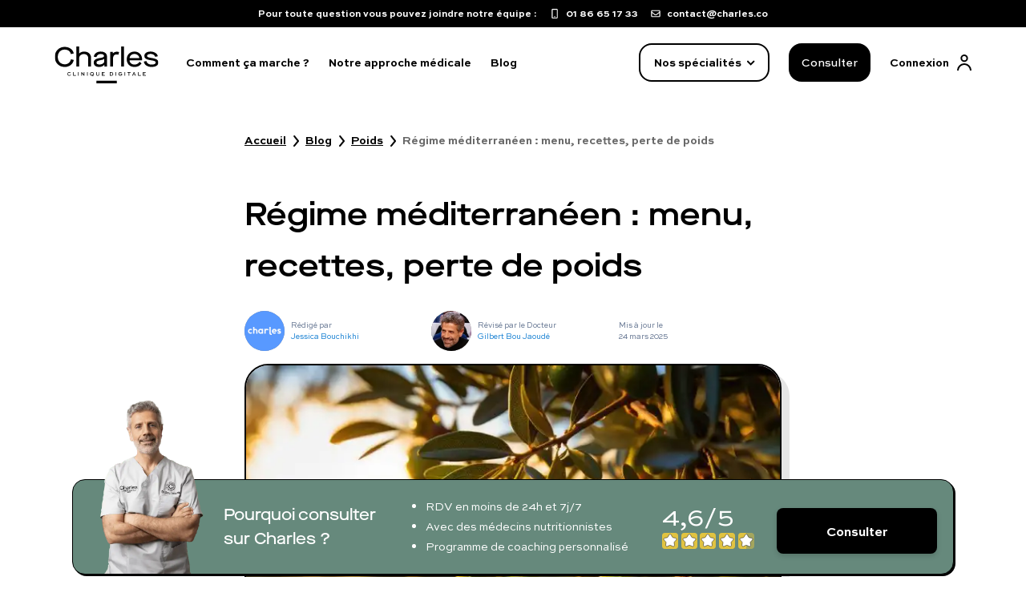

--- FILE ---
content_type: text/html
request_url: https://www.charles.co/blog/poids/regime-mediterraneen/
body_size: 75064
content:
<!DOCTYPE html><html lang="FR"><head><meta charSet="utf-8" /><meta httpEquiv="x-ua-compatible" content="ie=edge" /><meta name="viewport" content="width=device-width, initial-scale=1, shrink-to-fit=no" /><meta name="generator" content="Gatsby 4.24.8" /><meta data-react-helmet name="description" content="Parmi les nombreuses options disponibles pour perdre du poids tout en adoptant un mode de vie équilibré, le régime méditerranéen se distingue comme un choix attrayant et durable. Non seulement il offre une variété de plats savoureux, mais il repose également sur des principes nutritionnels bien établis qui en font une option recherchée par ceux qui visent une perte de poids. Dans cet article, nous explorerons en détail le régime méditerranéen, en examinant son concept fondamental, en décortiquant un menu type, en partageant des recettes délicieuses et en évaluant sa capacité à favoriser une perte de poids efficace et saine." /><meta data-react-helmet name="charles:page_category" content="Article de blog" /><meta data-react-helmet name="twitter:creator" content="@charlescofr" /><meta data-react-helmet name="twitter:card" content="summary" /><meta data-react-helmet name="twitter:title" content="Régime méditerranéen : menu, recettes, perte de poids | Charles.co" /><meta data-react-helmet name="twitter:description" content="Parmi les nombreuses options disponibles pour perdre du poids tout en adoptant un mode de vie équilibré, le régime méditerranéen se distingue comme un choix attrayant et durable. Non seulement il offre une variété de plats savoureux, mais il repose également sur des principes nutritionnels bien établis qui en font une option recherchée par ceux qui visent une perte de poids. Dans cet article, nous explorerons en détail le régime méditerranéen, en examinant son concept fondamental, en décortiquant un menu type, en partageant des recettes délicieuses et en évaluant sa capacité à favoriser une perte de poids efficace et saine." /><meta data-react-helmet name="twitter:image" content="https://www.charles.co/static/725741d8d1981d4aa396ff4554804272/250e2/regime-mediterraneen.jpg" /><meta data-react-helmet name="twitter:url" content="https://www.charles.co/blog/poids/regime-mediterraneen/" /><meta data-react-helmet property="og:site_name" content="charlescofr" /><meta data-react-helmet property="og:locale" content="FR" /><meta data-react-helmet property="og:url" content="https://www.charles.co/blog/poids/regime-mediterraneen/" /><meta data-react-helmet property="og:type" content="website" /><meta data-react-helmet property="og:title" content="Régime méditerranéen : menu, recettes, perte de poids | Charles.co" /><meta data-react-helmet property="og:description" content="Parmi les nombreuses options disponibles pour perdre du poids tout en adoptant un mode de vie équilibré, le régime méditerranéen se distingue comme un choix attrayant et durable. Non seulement il offre une variété de plats savoureux, mais il repose également sur des principes nutritionnels bien établis qui en font une option recherchée par ceux qui visent une perte de poids. Dans cet article, nous explorerons en détail le régime méditerranéen, en examinant son concept fondamental, en décortiquant un menu type, en partageant des recettes délicieuses et en évaluant sa capacité à favoriser une perte de poids efficace et saine." /><meta data-react-helmet property="og:image" content="https://www.charles.co/static/725741d8d1981d4aa396ff4554804272/250e2/regime-mediterraneen.jpg" /><meta data-react-helmet property="og:image:alt" content="Parmi les nombreuses options disponibles pour perdre du poids tout en adoptant un mode de vie équilibré, le régime méditerranéen se distingue comme un choix attrayant et durable. Non seulement il offre une variété de plats savoureux, mais il repose également sur des principes nutritionnels bien établis qui en font une option recherchée par ceux qui visent une perte de poids. Dans cet article, nous explorerons en détail le régime méditerranéen, en examinant son concept fondamental, en décortiquant un menu type, en partageant des recettes délicieuses et en évaluant sa capacité à favoriser une perte de poids efficace et saine." /><meta data-react-helmet property="og:image:width" content="1200" /><meta data-react-helmet property="og:image:height" content="1200" /><meta data-react-helmet name="charles:external:id" content="cG9zdDo1NzA2NQ==" /><meta data-react-helmet name="charles:external:dbid" content="57065" /><meta name="theme-color" content="#000" /><style data-href="/styles.927fae5401ac21768dc0.css" data-identity="gatsby-global-css">.bullet-number{align-items:center;border-radius:50%;color:#fff;display:flex;font-weight:700;justify-content:center;padding-top:.2em;white-space:pre;width:40px}.bullet-number.no-padding{padding:0}.bullet-number.large{height:2.3em;width:2.3em}.bullet-number.white-over-dark-blue{background-color:#012865;color:#fff}.bullet-number.white-over-yellow{background-color:#ffec7d;color:#fff}.bullet-number.white-over-cyan{background-color:#71e0dc;color:#fff}.bullet-number.white-over-blue{background-color:#5897ff;color:#fff}.bullet-number.white-over-dark-dark-blue{background-color:#1f3a64;color:#fff}.bullet-number.cyan-over-white{background-color:#fff;color:#012865}.faq-text-accordion{color:#647591;font-size:1rem;line-height:1.2rem;text-align:left}.faq-text-accordion .faq-accordion-item{border-bottom:1px solid #000}.faq-text-accordion .faq-accordion-item h3{font-size:1.25rem;font-weight:500;text-align:left}.faq-text-accordion .faq-accordion-item .deployed-menu-tag-faq{padding-bottom:3%}.faq-text-accordion .faq-accordion-item .faq-chevron-down{-webkit-transform:rotate(180deg);transform:rotate(180deg)}.faq-text-accordion .faq-accordion-item .faq-chevron-up{-webkit-transform:rotate(0deg);transform:rotate(0deg)}.faq-text-accordion .faq-accordion-item .toggle-button-menu{padding-bottom:3%}.faq-text-accordion .accordion__button{color:#1f3a64;font-size:1rem;font-weight:700;outline:none}.faq-text-accordion .accordion__panel{font-size:.9rem;line-height:1.1rem;padding:0}.faq-accordion-button-label{color:#1f3a64;font-size:.8rem;font-weight:400!important}.faq-accordion-button-label *{font-size:.8rem;line-height:1.4em;margin-bottom:0;margin-top:0}.faq-accordion-button-label:hover{color:#6389ff}.accordion__button{border:none;cursor:pointer;padding:20px 0 8px;position:relative;width:100%}.faq-custom-accordion-button{cursor:pointer;padding-bottom:8px;padding-top:8px}.faq-custom-accordion-button:focus{outline:none}.accordion__button{margin-bottom:20px}.accordion__button .bullet-number{height:1.2em;width:1.2em}@media(min-width:576px){.accordion__button .bullet-number{height:1.4em;width:1.4em}}.accordion__button .accordion-chevron{position:relative}.accordion__button .accordion-chevron:before{border-bottom:2px solid #000;border-right:2px solid #000;content:" ";display:block;height:10px;margin-bottom:100%;margin-left:-3px;text-decoration:none;-webkit-transform:rotate(45deg);transform:rotate(45deg);width:10px}.accordion__button[aria-expanded=true] .accordion-chevron:before{margin-bottom:2px;margin-left:1px;text-decoration:none;-webkit-transform:rotate(225deg);transform:rotate(225deg)}.accordion__button[aria-selected=true] .accordion-chevron:before{margin-bottom:2px;margin-left:1px;text-decoration:none;-webkit-transform:rotate(180deg);transform:rotate(180deg)}.accordion__panel{-webkit-animation:fadein .35s ease-in;animation:fadein .35s ease-in;padding:20px 0;transition:visibility .5s}.faq-accordion-body{display:flex;font-size:1rem;font-weight:400;margin-bottom:24px;margin-top:5px;transition:visibility .5s}@-webkit-keyframes fadein{0%{opacity:0}to{opacity:1}}@keyframes fadein{0%{opacity:0}to{opacity:1}}.share-links{margin-bottom:40px;margin-top:15px}.share-links .share-links-title{font-size:1.5em;font-weight:700}.share-links .share-links-buttons button{margin:5px}.fixed-bottom-cta{align-items:center;background-color:#66897c;border-top:1px solid #000;color:#fff;display:grid;font-family:Sweet Sans Pro,Arial,Helvetica,Sans-Serif;gap:8px;grid-template-areas:"image bullets bullets" "image bullets bullets" "image cta ratings";grid-template-columns:3fr 4fr 1fr;grid-template-rows:-webkit-min-content -webkit-max-content -webkit-min-content;grid-template-rows:min-content max-content min-content;padding-bottom:5px;padding-top:5px;position:relative}@media(min-width:768px){.fixed-bottom-cta{border:1px solid #000;border-radius:16px;box-shadow:2px 2px 0 0 #000;gap:8px;grid-template-areas:"image why bullets ratings cta";grid-template-columns:180px 3fr 4fr 115px -webkit-max-content;grid-template-columns:180px 3fr 4fr 115px max-content;grid-template-rows:auto}}.fixed-bottom-cta .fixed-bottom-cta-image{align-self:end;grid-area:image;margin-bottom:-5px;max-width:200px;position:relative}.fixed-bottom-cta .fixed-bottom-cta-image .fixed-bottom-cta-image-image{bottom:0;position:absolute}.fixed-bottom-cta .fixed-bottom-cta-title{display:none;font-family:Maison Neue,sans-serif;font-size:16px;grid-area:why}@media(min-width:768px){.fixed-bottom-cta .fixed-bottom-cta-title{display:block;font-size:20px}}.fixed-bottom-cta .fixed-bottom-cta-bullets{font-size:14px;font-weight:400;grid-area:bullets}@media(min-width:768px){.fixed-bottom-cta .fixed-bottom-cta-bullets{font-size:14px}}.fixed-bottom-cta .fixed-bottom-cta-ratings{grid-area:ratings;margin-top:-8px}@media(max-width:768px){.fixed-bottom-cta .fixed-bottom-cta-ratings{align-self:end;font-size:22px;justify-self:end;padding-right:8px}.fixed-bottom-cta .fixed-bottom-cta-ratings .grade{text-align:right}}@media(min-width:768px){.fixed-bottom-cta .fixed-bottom-cta-ratings .grade{font-size:32px;line-height:42px}}.fixed-bottom-cta .fixed-bottom-cta-cta{grid-area:cta}.fixed-bottom-cta .fixed-bottom-cta-cta .btn{border-radius:8px}@media(min-width:768px){.fixed-bottom-cta .fixed-bottom-cta-cta{align-self:center;justify-self:end;padding:20px}}.m6-logo-inline{display:inline-block;margin-bottom:-2px;width:24px}.m6-banner-wrapper{pointer-events:all;width:100%}.m6-banner{background-color:#000;border-radius:16px;bottom:24px;display:flex;height:108px;margin:0;max-width:none;position:fixed;right:24px;width:240px;z-index:2147483101}@media(min-width:768px){.m6-banner{bottom:32px;height:148px;max-width:none;right:32px;width:232px}}.m6-banner.m6-banner-hidden{display:none}@media(min-width:1100px){.m6-banner.m6-banner-up{margin-bottom:32px;margin-left:20px;margin-right:20px}}.m6-banner .m6-banner-content{-webkit-column-gap:16px;column-gap:16px;cursor:pointer;min-height:125px;row-gap:16px}.m6-banner .m6-text-container{align-items:flex-start;color:#fff;display:flex;flex-direction:column;justify-content:space-around;padding:0 12px}.m6-banner .m6-text-container .m6-text{font-size:16px;font-weight:400;text-align:left}.m6-banner .m6-text-container .m6-text .m6-text-sm{display:block}@media(min-width:768px){.m6-banner .m6-text-container .m6-text .m6-text-sm{display:none}}.m6-banner .m6-text-container .m6-text .m6-text-md{display:none}@media(min-width:768px){.m6-banner .m6-text-container .m6-text .m6-text-md{display:block}}.m6-banner .m6-text-container .m6-charles{text-decoration:underline}.m6-banner .m6-text-container .m6-cta{align-items:center;border:2px solid #fff;border-radius:8px;cursor:pointer;display:flex;font-family:inherit;gap:8px;justify-content:space-around;padding:0 24px;width:90%}.m6-banner .m6-text-container .m6-cta span{white-space:nowrap}.m6-banner .m6-text-container .m6-replay-arrow{margin-left:4px}.m6-banner .m6-image-container{align-self:stretch;border-radius:16px;cursor:pointer;flex:1 0 45%;height:100%;opacity:.4;position:absolute;width:100%;z-index:-1}.m6-banner .m6-banner-exit-cross-container{position:absolute;right:-15px;top:-17px}.m6-banner .m6-banner-exit-cross-container .m6-banner-exit-cross{align-items:center;background-color:#fff;border:2px solid #000;border-radius:50%;cursor:pointer;display:flex;justify-content:center;width:30px}.new-primary-cta{align-items:center;background-color:#000;border-radius:16px;color:#fff!important;cursor:pointer;display:flex;flex-shrink:0;font-size:16px;font-weight:500;height:56px;justify-content:center;max-width:328px;text-align:center;width:100%}.new-primary-cta:hover{background-color:rgba(0,0,0,.6);box-shadow:4px 4px 0 rgba(0,0,0,.1)}@media(min-width:1100px){.new-primary-cta{max-width:258px}}.new-primary-cta.lg{max-width:344px}.new-secondary-cta{align-items:center;background-color:transparent;border:2px solid #fff;border-radius:16px;color:#fff!important;cursor:pointer;display:flex;font-size:16px;font-weight:500;height:56px;justify-content:center;max-width:328px;text-align:center;width:100%}.new-secondary-cta:hover{background-color:#000;border:2px solid #000}.new-secondary-cta.lg{max-width:344px}.new-secondary-black-cta{align-items:center;background-color:transparent;border:2px solid #000;border-radius:16px;color:#000!important;cursor:pointer;display:flex;font-size:16px;font-weight:500;height:56px;justify-content:center;max-width:328px;text-align:center;width:100%}.new-secondary-black-cta:hover{background-color:#000;color:#fff!important}.new-secondary-black-cta.lg{max-width:344px}.new-white-without-border{align-items:center;background-color:#fff;border-radius:16px;color:#000!important;cursor:pointer;display:flex;font-size:16px;font-weight:500;height:56px;justify-content:center;max-width:328px;text-align:center;width:100%}.new-white-without-border:hover{background-color:#000;color:#fff!important}.new-white-without-border.lg{max-width:344px}.contact-top-banner{align-items:center;background-color:#000;color:#fff;display:flex;font-family:Sweet Sans Pro,Arial,Helvetica,Sans-Serif;font-size:12px;font-weight:700;height:34px;justify-content:center;position:relative;top:0;width:100%;z-index:1020}.contact-top-banner>div{margin-right:16px}.contact-top-banner a{align-items:center;color:#fff;display:flex}.contact-top-banner a:hover{color:#fff}.contact-top-banner a:first-of-type{margin-right:20px}@media(min-width:768px){.contact-top-banner a:first-of-type{margin-right:16px}}.contact-top-banner a img{height:12px;margin-right:8px;width:12px}.mangopay-banner{align-items:center;background-color:#9f0d0d;color:#fff;display:flex;flex-direction:column;font-size:12px;justify-content:center;padding:8px 20px;text-align:center;width:100%}@media(min-width:992px){.mangopay-banner{flex-direction:row;font-size:14px;height:40px}.mangopay-banner a{margin-bottom:8px}}@media(min-width:992px)and (min-width:992px){.mangopay-banner a{margin-bottom:0}}.default-header{background-color:#fff;height:100px}@media(min-width:1100px){.default-header{height:122px}}.default-header #navbar-menu{background-color:#fff}.default-header .default-header-navbar{background-color:#fff;display:flex;flex-direction:row;justify-content:space-between;padding:8px 0}@media(min-width:768px){.default-header .default-header-navbar{margin-left:auto;max-width:768px}}@media(min-width:1100px){.default-header .default-header-navbar{height:88px;margin-left:auto;margin-right:auto;max-width:1208px;padding:16px 32px}}.default-header .default-header-logo{height:50px;margin-left:24px}@media(min-width:1100px){.default-header .default-header-logo{margin-left:0;margin-right:34px}.default-header .default-header-logo svg{height:46px;width:130px}}.default-header .header-md-menu{align-items:center;border:2px solid #000;border-radius:16px;cursor:pointer;display:none;flex-shrink:0;font-size:14px;font-weight:700;height:41px;justify-content:center;width:106px}.default-header .header-md-menu>*{pointer-events:none}.default-header .header-md-menu>div:last-of-type{display:none}@media(min-width:768px){.default-header .header-md-menu{display:flex}}@media(min-width:1100px){.default-header .header-md-menu{height:48px;width:163px}.default-header .header-md-menu>div:last-of-type{display:block}.default-header .header-md-menu>div:first-of-type{display:none}}.default-header .header-md-menu img{margin-left:8px;-webkit-transform:rotate(90deg);transform:rotate(90deg)}.default-header .navbar-menu-separator{border:1px solid rgba(0,0,0,.1);height:24px;width:0}@media(min-width:768px){.default-header .navbar-menu-separator{display:none}}.default-header .navbar-menu-cta{display:none;font-size:14px;height:41px;max-width:102px}@media(min-width:768px){.default-header .navbar-menu-cta{display:flex}}@media(min-width:1100px){.default-header .navbar-menu-cta{height:48px}}.default-header .navbar-menu-connection{display:flex}@media(min-width:1100px){.default-header .navbar-menu-connection{margin-right:0!important}}.default-header .navbar-menu-connection .navbar-menu-connection-label{color:#000;display:none;font-weight:700}@media(min-width:1100px){.default-header .navbar-menu-connection .navbar-menu-connection-label{display:block;font-size:14px;margin-right:10px}}.default-header .default-header-menu{align-items:center;display:flex;flex-direction:row;justify-content:flex-end;width:100%}.default-header .default-header-menu>*{margin-right:24px}.default-header .default-header-menu .default-header-menu-links{align-items:center;display:none;flex-direction:row;margin-right:auto}@media(min-width:1100px){.default-header .default-header-menu .default-header-menu-links{display:flex}}.default-header .default-header-menu .default-header-menu-links a{color:#000;font-size:14px;font-weight:700;margin-right:24px}.default-header .default-header-menu .default-header-menu-links a:hover{color:#000;text-decoration:underline}.default-header .default-header-menu #header-burger-menu{display:initial;transition:all .3s}@media(min-width:768px){.default-header .default-header-menu #header-burger-menu{display:none}}.default-header .default-header-menu #header-close-menu{display:none;transition:all .3s}.default-header .default-header-menu #header-triangle-menu{display:none;margin-left:2px;margin-right:93px;position:absolute;right:0;top:56px;z-index:10000}@media(min-width:768px){.default-header .default-header-menu #header-triangle-menu{margin-right:230px;top:56px}}@media(min-width:1100px){.default-header .default-header-menu #header-triangle-menu{margin-right:334px;top:77px}}.charles-desktop-deployed-menu{background:#fff;border:3px solid #000;border-radius:20px;box-shadow:10px 10px 0 #000;box-sizing:border-box;display:flex;height:100%;left:0;margin:0 auto;max-height:504px;max-width:1344px;opacity:0;position:fixed;right:0;top:122px;-webkit-transform:scale(.99);transform:scale(.99);-webkit-transform-origin:top;transform-origin:top;transition:all .2s,top 0s,right 0s,z-index 0s;width:100%;z-index:-1000}.charles-desktop-deployed-menu .desktop-deployed-menu-specialties{-webkit-column-gap:22px;column-gap:22px;display:flex;flex-direction:row;flex-wrap:wrap;max-width:850px;padding:45px 40px;width:100%}.charles-desktop-deployed-menu .desktop-deployed-menu-specialties .menu-specialties-separation{border-right:1px solid #b3b3b3}.charles-desktop-deployed-menu .desktop-deployed-menu-specialties .desktop-deployed-menu-specialties-div{display:flex;flex:1 0;flex-direction:column}.charles-desktop-deployed-menu .desktop-deployed-menu-specialties .desktop-deployed-menu-specialties-div .hide-specialties{display:none!important}.charles-desktop-deployed-menu .desktop-deployed-menu-specialties .desktop-deployed-menu-specialties-div .menu-items-separation{padding-top:10px}.charles-desktop-deployed-menu .desktop-deployed-menu-specialties .desktop-deployed-menu-specialties-div .inline-menu-category{border-bottom:2px solid #000;display:grid;grid-template-columns:40px auto 24px;margin-bottom:10px;margin-right:40px;opacity:.5;padding-bottom:10px;padding-top:10px}.charles-desktop-deployed-menu .desktop-deployed-menu-specialties .desktop-deployed-menu-specialties-div .inline-menu-category .h4{font-size:18px;line-height:24px;text-align:start}.charles-desktop-deployed-menu .desktop-deployed-menu-specialties .desktop-deployed-menu-specialties-div .inline-menu-category-selected{opacity:1!important}.charles-desktop-deployed-menu .desktop-deployed-menu-specialties .desktop-deployed-menu-specialties-div .desktop-deployed-menu-specialties-link-wrapper{display:flex;flex-direction:column;flex-wrap:wrap}.charles-desktop-deployed-menu .desktop-deployed-menu-specialties .desktop-deployed-menu-specialties-div .desktop-deployed-menu-specialties-link-wrapper>a{color:#000;font-weight:500;margin-bottom:16px}.charles-desktop-deployed-menu .desktop-deployed-menu-specialties .desktop-deployed-menu-specialties-div .desktop-deployed-menu-specialties-link-wrapper>a:hover{text-decoration:underline}.charles-desktop-deployed-menu .desktop-deployed-menu-specialties .desktop-deployed-menu-specialties-div .desktop-deployed-menu-specialties-link-wrapper .desktop-deployed-menu-specialties-collapsed-link{display:flex;flex-direction:column;margin-left:16px;max-height:0;overflow:hidden;transition:max-height .1s ease-in-out}.charles-desktop-deployed-menu .desktop-deployed-menu-specialties .desktop-deployed-menu-specialties-div .desktop-deployed-menu-specialties-link-wrapper .desktop-deployed-menu-specialties-collapsed-link a{color:#000}.charles-desktop-deployed-menu .desktop-deployed-menu-specialties .desktop-deployed-menu-specialties-div .desktop-deployed-menu-specialties-link-wrapper .desktop-deployed-menu-specialties-collapse-toggler{cursor:pointer;margin-bottom:8px}.charles-desktop-deployed-menu .desktop-deployed-menu-specialties .desktop-deployed-menu-specialties-div .desktop-deployed-menu-specialties-link-wrapper .desktop-deployed-menu-specialties-collapse-toggler img{width:8px}.charles-desktop-deployed-menu .desktop-deployed-menu-specialties .desktop-deployed-menu-specialties-div .desktop-deployed-menu-specialties-link-wrapper .menu-specialties-expand-link{margin-bottom:16px;max-height:63px}.charles-desktop-deployed-menu .desktop-deployed-menu-other-links{border-left:1px solid #000;display:flex;flex-direction:column;flex-grow:1;flex-shrink:0;margin-left:40px;padding:45px 0 0 65px;width:auto}.charles-desktop-deployed-menu .desktop-deployed-menu-other-links .h5,.charles-desktop-deployed-menu .desktop-deployed-menu-other-links h5{margin-bottom:16px}.charles-desktop-deployed-menu .desktop-deployed-menu-other-links .desktop-deployed-menu-other-links-cta{margin-bottom:36px;max-width:238px}.charles-desktop-deployed-menu .desktop-deployed-menu-other-links .desktop-deployed-menu-question{font-family:Maison Neue,sans-serif;font-size:12px;font-weight:600;margin-bottom:28px}.charles-desktop-deployed-menu .desktop-deployed-menu-other-links .desktop-deployed-menu-link{align-items:center;display:flex;margin-bottom:24px}.charles-desktop-deployed-menu .desktop-deployed-menu-other-links .desktop-deployed-menu-link div{color:#000;font-family:Sweet Sans Pro,Arial,Helvetica,Sans-Serif;font-size:16px;font-weight:400;line-height:24px}.hidden-top-bar{margin-top:0!important}.charles-deployed-menu{-ms-overflow-style:none;align-items:center;background-color:#fff;flex-direction:column;height:100%;margin-top:100px;max-height:0;overflow-y:scroll;padding:0 24px;position:absolute;scrollbar-width:none;transition:max-height .3s,top 0s;width:100%;z-index:10000000000000000}.charles-deployed-menu .hide-specialties{display:none}.charles-deployed-menu .sub-menu-items{font-family:Maison Neue,sans-serif;padding-top:40px}.charles-deployed-menu .sub-menu-items .submenu-category-title{font-size:18px;margin-bottom:18px;opacity:.5}.charles-deployed-menu .sub-menu-items .sub-menu-top-bar{display:grid;grid-template-columns:auto auto}.charles-deployed-menu .sub-menu-items .sub-menu-top-bar .sub-menu-rollback{cursor:pointer;opacity:.5;text-align:left}.charles-deployed-menu .sub-menu-items .sub-menu-top-bar .sub-menu-rollback img{height:16px;-webkit-transform:rotate(270deg);transform:rotate(270deg);width:16px}.charles-deployed-menu .sub-menu-items .sub-menu-top-bar .sub-menu-rollback span{margin-left:15px}.charles-deployed-menu .sub-menu-items .sub-menu-top-bar .sub-menu-hide-button{text-align:right}.charles-deployed-menu .sub-menu-items .sub-menu-items-links{margin-top:40px}.charles-deployed-menu .sub-menu-items .sub-menu-items-links .hide-specialties{display:none!important}.charles-deployed-menu .sub-menu-items .sub-menu-items-links .phathology-direct-link-section{margin-bottom:16px}.charles-deployed-menu .sub-menu-items .sub-menu-items-links .phathology-direct-link-section a{color:#000;font-weight:500;margin-bottom:16px;text-decoration:none}.charles-deployed-menu .sub-menu-items .sub-menu-items-links .phathology-direct-link-section a:hover{text-decoration:underline}.charles-deployed-menu::-webkit-scrollbar{display:none}.charles-deployed-menu>a{margin-top:28px}.charles-deployed-menu .deployed-menu-first-text{font-family:Maison Neue,sans-serif;font-size:12px;font-weight:600;margin:32px 0;text-align:start;width:100%}.charles-deployed-menu .deployed-menu-specialties-list{display:flex;flex-direction:column;width:100%}.charles-deployed-menu .deployed-menu-specialties-list .deployed-menu-specialty-section{border-bottom:1px solid #000;display:flex;flex-direction:column;height:40px;margin-bottom:24px;width:100%}.charles-deployed-menu .deployed-menu-specialties-list .deployed-menu-specialty-section:first-of-type .expand-menu-list{margin-bottom:24px;max-height:220px}.charles-deployed-menu .deployed-menu-specialties-list .deployed-menu-specialty-section:nth-of-type(2) .expand-menu-list,.charles-deployed-menu .deployed-menu-specialties-list .deployed-menu-specialty-section:nth-of-type(3) .expand-menu-list{margin-bottom:24px;max-height:144px}.charles-deployed-menu .deployed-menu-specialties-list .deployed-menu-specialty-section:last-of-type{border-bottom:2px solid #000}.charles-deployed-menu .deployed-menu-specialties-list .deployed-menu-specialty-section:last-of-type .expand-menu-list{margin-bottom:24px;max-height:144px}.charles-deployed-menu .deployed-menu-specialties-list .deployed-menu-specialty-section .deployed-menu-specialty-name{cursor:pointer;display:flex;flex-direction:row;justify-content:space-between;width:100%}.charles-deployed-menu .deployed-menu-specialties-list .deployed-menu-specialty-section .deployed-menu-specialty-name h4{text-align:start}.charles-deployed-menu .deployed-menu-specialties-list .deployed-menu-specialty-section .deployed-menu-specialty-name .deployed-menu-tag{-webkit-transform:rotate(90deg);transform:rotate(90deg)}.charles-deployed-menu .deployed-menu-specialties-list .deployed-menu-specialty-section .deployed-menu-pathologies-wrapper{display:flex;flex-direction:column;margin-bottom:24px;max-height:0;overflow:hidden;transition:all .3s}.charles-deployed-menu .deployed-menu-specialties-list .deployed-menu-specialty-section .deployed-menu-pathologies-div{color:#000!important;display:flex;justify-content:space-between;margin-bottom:16px}.charles-deployed-menu .deployed-menu-specialties-list .deployed-menu-specialty-section .deployed-menu-pathologies-div:first-child{margin-top:24px}.charles-deployed-menu .deployed-menu-specialties-list .deployed-menu-specialty-section .deployed-menu-pathologies-div:last-child{border-bottom:none;margin-bottom:0}.charles-deployed-menu .deployed-menu-specialties-list .deployed-menu-specialty-section #menuList0{display:initial}.charles-deployed-menu .deployed-menu-other-links-div{border-bottom:2px solid #000;display:flex;flex-direction:column;margin-bottom:32px;width:100%}.charles-deployed-menu .deployed-menu-other-links-div .take-care-section{font-size:18px;font-weight:500;margin-bottom:16px}.charles-deployed-menu .deployed-menu-other-links-div a{color:#000;font-weight:700;margin-bottom:24px}.charles-deployed-menu .deployed-menu-other-links-div a:first-of-type{margin-top:0}.charles-deployed-menu .deployed-menu-other-links-div a:last-of-type{margin-bottom:32px}.charles-deployed-menu .deployed-menu-question-div{display:flex;flex-direction:column;margin-bottom:100px;width:100%}.charles-deployed-menu .deployed-menu-question-div .h3,.charles-deployed-menu .deployed-menu-question-div h3{margin-bottom:16px;text-align:start}.charles-deployed-menu .deployed-menu-question-div .deployed-menu-question-div-link-wrapper{display:flex;flex-direction:column}.charles-deployed-menu .deployed-menu-question-div .deployed-menu-question-div-link-wrapper a{align-items:center;color:#000!important;display:flex;flex-direction:row;font-weight:500;margin-bottom:12px}.charles-deployed-menu .deployed-menu-question-div .deployed-menu-question-div-link-wrapper a>div{margin-left:8px}.toggle-charles-menu{max-height:100vh;padding-bottom:64px}.toggle-charles-desktop-menu{opacity:1;-webkit-transform:scale(1);transform:scale(1);z-index:1020}.charles-desktop-background-menu{background-color:rgba(0,0,0,.5);height:100%;position:fixed;width:100%;z-index:1010}.landing-footer-end-link-section{align-items:center;margin-bottom:48px}.landing-footer-end-link-section,.landing-footer-end-link-section .landing-footer-end-link-wrapper{display:flex;flex-direction:column;width:100%}@media(min-width:1100px){.landing-footer-end-link-section .landing-footer-end-link-wrapper{flex-direction:row;max-width:none}}.landing-footer-end-link-section .landing-footer-end-link-wrapper .landing-footer-end-link-category{display:flex;flex-direction:column;width:100%}.landing-footer-end-link-section .landing-footer-end-link-wrapper .landing-footer-end-link-category .landing-footer-end-link-category-title{cursor:pointer;display:flex;flex-direction:row;justify-content:space-between;padding-bottom:24px;padding-top:24px}@media(min-width:1100px){.landing-footer-end-link-section .landing-footer-end-link-wrapper .landing-footer-end-link-category .landing-footer-end-link-category-title{cursor:auto;margin-top:0}}.landing-footer-end-link-section .landing-footer-end-link-wrapper .landing-footer-end-link-category .landing-footer-end-link-category-title .h4{margin-bottom:0}.landing-footer-end-link-section .landing-footer-end-link-wrapper .landing-footer-end-link-category .landing-footer-end-link-category-title .rotate-end-tag{-webkit-transform:rotate(180deg);transform:rotate(180deg)}.landing-footer-end-link-section .landing-footer-end-link-wrapper .landing-footer-end-link-category .landing-footer-end-link-list{-webkit-padding-start:0;list-style:none;margin-bottom:0;max-height:0;overflow:hidden;padding-inline-start:0;transition:all .3s ease-in-out}@media(min-width:1100px){.landing-footer-end-link-section .landing-footer-end-link-wrapper .landing-footer-end-link-category .landing-footer-end-link-list{max-height:none}.landing-footer-end-link-section .landing-footer-end-link-wrapper .landing-footer-end-link-category .landing-footer-end-link-list .wide-gap-li{margin-bottom:24px}.landing-footer-end-link-section .landing-footer-end-link-wrapper .landing-footer-end-link-category .landing-footer-end-link-list li{margin-bottom:8px}.landing-footer-end-link-section .landing-footer-end-link-wrapper .landing-footer-end-link-category .landing-footer-end-link-list a{font-size:14px}}@media(max-width:1100px){.landing-footer-end-link-section .landing-footer-end-link-wrapper .landing-footer-end-link-category .expand-end-list{margin-bottom:24px;max-height:2000px}}.landing-footer-end-link-section .landing-footer-end-link-wrapper .landing-footer-end-link-category-white{border-bottom:1px solid hsla(0,0%,100%,.2)}@media(min-width:1100px){.landing-footer-end-link-section .landing-footer-end-link-wrapper .landing-footer-end-link-category-white{border:none}}.landing-footer-end-link-section .landing-footer-end-link-wrapper .landing-footer-end-link-category-white:first-of-type{border-top:1px solid hsla(0,0%,100%,.2)}@media(min-width:1100px){.landing-footer-end-link-section .landing-footer-end-link-wrapper .landing-footer-end-link-category-white:first-of-type{border:none}}.landing-footer-end-link-section .landing-footer-end-link-wrapper .landing-footer-end-link-category-black{border-bottom:1px solid #000}@media(min-width:1100px){.landing-footer-end-link-section .landing-footer-end-link-wrapper .landing-footer-end-link-category-black{border:none}.inline-accordion{display:grid;grid-template-columns:1fr 1fr 1fr 1fr 1fr}}@font-face{font-display:swap;font-family:Maison Neue;font-style:normal;font-weight:600;src:url(/static/MaisonNeueExtendedWEB-Demi-1916a303d5f3676f863e87f52fa99399.woff2) format("woff2")}@font-face{font-display:swap;font-family:Maison Neue;font-style:normal;font-weight:500;src:url(/static/MaisonNeueExtendedWEB-Medium-9e99cc66492b0ff1d34ddb2d1f813b39.woff2) format("woff2")}@font-face{font-display:swap;font-family:Sweet Sans Pro;font-style:normal;font-weight:700;src:url(/static/SweetSansPro-Bold-a9cb6607b14a86c13ccf68294efb1fbb.eot) format("eot");src:url(/static/SweetSansPro-Bold-a9cb6607b14a86c13ccf68294efb1fbb.eot?#iefix) format("embedded-opentype"),url(/static/sweetsanspro-bold-576850bc2aa8315e187d1fe0c5777ec1.woff2) format("woff2"),url(/static/sweetsanspro-bold-1539fa78ae5c174545700814947e9dc7.woff) format("woff"),url(/static/SweetSansPro-Bold-083d852910143b18a2bbb6c1bdbea327.ttf) format("ttf")}@font-face{font-display:swap;font-family:Sweet Sans Pro;font-style:normal;font-weight:400;src:url(/static/SweetSansPro-Regular-286597314e3f0aed8737187bfef19e72.eot) format("eot");src:url(/static/SweetSansPro-Regular-286597314e3f0aed8737187bfef19e72.eot?#iefix) format("embedded-opentype"),url(/static/sweetsanspro-regular-5adb24a8c4de27e1c9698445c293425c.woff2) format("woff2"),url(/static/sweetsanspro-regular-a15ceb825c234b3261b877d3a8711809.woff) format("woff"),url(/static/SweetSansPro-Regular-2481aa93df71156adb969e9283ce37c4.ttf) format("ttf")}@font-face{font-display:swap;font-family:Sweet Sans Pro;font-style:normal;font-weight:500;src:url(/static/SweetSansPro-Medium-0c0331568e688a4a00b8174f310105db.eot) format("eot");src:url(/static/SweetSansPro-Medium-0c0331568e688a4a00b8174f310105db.eot?#iefix) format("embedded-opentype"),url(/static/sweetsanspro-medium-45bcccdaf05ad1ff3e0e46d5d5e1d63d.woff2) format("woff2"),url(/static/sweetsanspro-medium-2cbc75080c49476108f234ee35866c5b.woff) format("woff"),url(/static/SweetSansPro-Medium-4ea0a400624dc7bc8a6862fa1f607458.ttf) format("ttf")}
/*!
 * Bootstrap Grid v4.6.2 (https://getbootstrap.com/)
 * Copyright 2011-2022 The Bootstrap Authors
 * Copyright 2011-2022 Twitter, Inc.
 * Licensed under MIT (https://github.com/twbs/bootstrap/blob/main/LICENSE)
 */html{-ms-overflow-style:scrollbar;box-sizing:border-box}*,:after,:before{box-sizing:inherit}.container,.container-fluid,.container-lg,.container-md,.container-sm,.container-xl,.container-xs{margin-left:auto;margin-right:auto;padding-left:15px;padding-right:15px;width:100%}.container{max-width:356px}@media(min-width:600px){.container,.container-sm{max-width:540px}}@media(min-width:768px){.container,.container-md,.container-sm{max-width:720px}}@media(min-width:992px){.container,.container-lg,.container-md,.container-sm{max-width:992px}}@media(min-width:1100px){.container,.container-lg,.container-md,.container-sm,.container-xl{max-width:1036px}}.row{display:flex;flex-wrap:wrap;margin-left:-15px;margin-right:-15px}.no-gutters{margin-left:0;margin-right:0}.no-gutters>.col,.no-gutters>[class*=col-]{padding-left:0;padding-right:0}.col,.col-1,.col-10,.col-11,.col-12,.col-2,.col-3,.col-4,.col-5,.col-6,.col-7,.col-8,.col-9,.col-auto,.col-lg,.col-lg-1,.col-lg-10,.col-lg-11,.col-lg-12,.col-lg-2,.col-lg-3,.col-lg-4,.col-lg-5,.col-lg-6,.col-lg-7,.col-lg-8,.col-lg-9,.col-lg-auto,.col-md,.col-md-1,.col-md-10,.col-md-11,.col-md-12,.col-md-2,.col-md-3,.col-md-4,.col-md-5,.col-md-6,.col-md-7,.col-md-8,.col-md-9,.col-md-auto,.col-sm,.col-sm-1,.col-sm-10,.col-sm-11,.col-sm-12,.col-sm-2,.col-sm-3,.col-sm-4,.col-sm-5,.col-sm-6,.col-sm-7,.col-sm-8,.col-sm-9,.col-sm-auto,.col-xl,.col-xl-1,.col-xl-10,.col-xl-11,.col-xl-12,.col-xl-2,.col-xl-3,.col-xl-4,.col-xl-5,.col-xl-6,.col-xl-7,.col-xl-8,.col-xl-9,.col-xl-auto{padding-left:15px;padding-right:15px;position:relative;width:100%}.col{flex-basis:0;flex-grow:1;max-width:100%}.row-cols-1>*{flex:0 0 100%;max-width:100%}.row-cols-2>*{flex:0 0 50%;max-width:50%}.row-cols-3>*{flex:0 0 33.3333333333%;max-width:33.3333333333%}.row-cols-4>*{flex:0 0 25%;max-width:25%}.row-cols-5>*{flex:0 0 20%;max-width:20%}.row-cols-6>*{flex:0 0 16.6666666667%;max-width:16.6666666667%}.col-auto{flex:0 0 auto;max-width:100%;width:auto}.col-1{flex:0 0 8.33333333%;max-width:8.33333333%}.col-2{flex:0 0 16.66666667%;max-width:16.66666667%}.col-3{flex:0 0 25%;max-width:25%}.col-4{flex:0 0 33.33333333%;max-width:33.33333333%}.col-5{flex:0 0 41.66666667%;max-width:41.66666667%}.col-6{flex:0 0 50%;max-width:50%}.col-7{flex:0 0 58.33333333%;max-width:58.33333333%}.col-8{flex:0 0 66.66666667%;max-width:66.66666667%}.col-9{flex:0 0 75%;max-width:75%}.col-10{flex:0 0 83.33333333%;max-width:83.33333333%}.col-11{flex:0 0 91.66666667%;max-width:91.66666667%}.col-12{flex:0 0 100%;max-width:100%}.order-first{order:-1}.order-last{order:13}.order-0{order:0}.order-1{order:1}.order-2{order:2}.order-3{order:3}.order-4{order:4}.order-5{order:5}.order-6{order:6}.order-7{order:7}.order-8{order:8}.order-9{order:9}.order-10{order:10}.order-11{order:11}.order-12{order:12}.offset-1{margin-left:8.33333333%}.offset-2{margin-left:16.66666667%}.offset-3{margin-left:25%}.offset-4{margin-left:33.33333333%}.offset-5{margin-left:41.66666667%}.offset-6{margin-left:50%}.offset-7{margin-left:58.33333333%}.offset-8{margin-left:66.66666667%}.offset-9{margin-left:75%}.offset-10{margin-left:83.33333333%}.offset-11{margin-left:91.66666667%}@media(min-width:600px){.col-sm{flex-basis:0;flex-grow:1;max-width:100%}.row-cols-sm-1>*{flex:0 0 100%;max-width:100%}.row-cols-sm-2>*{flex:0 0 50%;max-width:50%}.row-cols-sm-3>*{flex:0 0 33.3333333333%;max-width:33.3333333333%}.row-cols-sm-4>*{flex:0 0 25%;max-width:25%}.row-cols-sm-5>*{flex:0 0 20%;max-width:20%}.row-cols-sm-6>*{flex:0 0 16.6666666667%;max-width:16.6666666667%}.col-sm-auto{flex:0 0 auto;max-width:100%;width:auto}.col-sm-1{flex:0 0 8.33333333%;max-width:8.33333333%}.col-sm-2{flex:0 0 16.66666667%;max-width:16.66666667%}.col-sm-3{flex:0 0 25%;max-width:25%}.col-sm-4{flex:0 0 33.33333333%;max-width:33.33333333%}.col-sm-5{flex:0 0 41.66666667%;max-width:41.66666667%}.col-sm-6{flex:0 0 50%;max-width:50%}.col-sm-7{flex:0 0 58.33333333%;max-width:58.33333333%}.col-sm-8{flex:0 0 66.66666667%;max-width:66.66666667%}.col-sm-9{flex:0 0 75%;max-width:75%}.col-sm-10{flex:0 0 83.33333333%;max-width:83.33333333%}.col-sm-11{flex:0 0 91.66666667%;max-width:91.66666667%}.col-sm-12{flex:0 0 100%;max-width:100%}.order-sm-first{order:-1}.order-sm-last{order:13}.order-sm-0{order:0}.order-sm-1{order:1}.order-sm-2{order:2}.order-sm-3{order:3}.order-sm-4{order:4}.order-sm-5{order:5}.order-sm-6{order:6}.order-sm-7{order:7}.order-sm-8{order:8}.order-sm-9{order:9}.order-sm-10{order:10}.order-sm-11{order:11}.order-sm-12{order:12}.offset-sm-0{margin-left:0}.offset-sm-1{margin-left:8.33333333%}.offset-sm-2{margin-left:16.66666667%}.offset-sm-3{margin-left:25%}.offset-sm-4{margin-left:33.33333333%}.offset-sm-5{margin-left:41.66666667%}.offset-sm-6{margin-left:50%}.offset-sm-7{margin-left:58.33333333%}.offset-sm-8{margin-left:66.66666667%}.offset-sm-9{margin-left:75%}.offset-sm-10{margin-left:83.33333333%}.offset-sm-11{margin-left:91.66666667%}}@media(min-width:768px){.col-md{flex-basis:0;flex-grow:1;max-width:100%}.row-cols-md-1>*{flex:0 0 100%;max-width:100%}.row-cols-md-2>*{flex:0 0 50%;max-width:50%}.row-cols-md-3>*{flex:0 0 33.3333333333%;max-width:33.3333333333%}.row-cols-md-4>*{flex:0 0 25%;max-width:25%}.row-cols-md-5>*{flex:0 0 20%;max-width:20%}.row-cols-md-6>*{flex:0 0 16.6666666667%;max-width:16.6666666667%}.col-md-auto{flex:0 0 auto;max-width:100%;width:auto}.col-md-1{flex:0 0 8.33333333%;max-width:8.33333333%}.col-md-2{flex:0 0 16.66666667%;max-width:16.66666667%}.col-md-3{flex:0 0 25%;max-width:25%}.col-md-4{flex:0 0 33.33333333%;max-width:33.33333333%}.col-md-5{flex:0 0 41.66666667%;max-width:41.66666667%}.col-md-6{flex:0 0 50%;max-width:50%}.col-md-7{flex:0 0 58.33333333%;max-width:58.33333333%}.col-md-8{flex:0 0 66.66666667%;max-width:66.66666667%}.col-md-9{flex:0 0 75%;max-width:75%}.col-md-10{flex:0 0 83.33333333%;max-width:83.33333333%}.col-md-11{flex:0 0 91.66666667%;max-width:91.66666667%}.col-md-12{flex:0 0 100%;max-width:100%}.order-md-first{order:-1}.order-md-last{order:13}.order-md-0{order:0}.order-md-1{order:1}.order-md-2{order:2}.order-md-3{order:3}.order-md-4{order:4}.order-md-5{order:5}.order-md-6{order:6}.order-md-7{order:7}.order-md-8{order:8}.order-md-9{order:9}.order-md-10{order:10}.order-md-11{order:11}.order-md-12{order:12}.offset-md-0{margin-left:0}.offset-md-1{margin-left:8.33333333%}.offset-md-2{margin-left:16.66666667%}.offset-md-3{margin-left:25%}.offset-md-4{margin-left:33.33333333%}.offset-md-5{margin-left:41.66666667%}.offset-md-6{margin-left:50%}.offset-md-7{margin-left:58.33333333%}.offset-md-8{margin-left:66.66666667%}.offset-md-9{margin-left:75%}.offset-md-10{margin-left:83.33333333%}.offset-md-11{margin-left:91.66666667%}}@media(min-width:992px){.col-lg{flex-basis:0;flex-grow:1;max-width:100%}.row-cols-lg-1>*{flex:0 0 100%;max-width:100%}.row-cols-lg-2>*{flex:0 0 50%;max-width:50%}.row-cols-lg-3>*{flex:0 0 33.3333333333%;max-width:33.3333333333%}.row-cols-lg-4>*{flex:0 0 25%;max-width:25%}.row-cols-lg-5>*{flex:0 0 20%;max-width:20%}.row-cols-lg-6>*{flex:0 0 16.6666666667%;max-width:16.6666666667%}.col-lg-auto{flex:0 0 auto;max-width:100%;width:auto}.col-lg-1{flex:0 0 8.33333333%;max-width:8.33333333%}.col-lg-2{flex:0 0 16.66666667%;max-width:16.66666667%}.col-lg-3{flex:0 0 25%;max-width:25%}.col-lg-4{flex:0 0 33.33333333%;max-width:33.33333333%}.col-lg-5{flex:0 0 41.66666667%;max-width:41.66666667%}.col-lg-6{flex:0 0 50%;max-width:50%}.col-lg-7{flex:0 0 58.33333333%;max-width:58.33333333%}.col-lg-8{flex:0 0 66.66666667%;max-width:66.66666667%}.col-lg-9{flex:0 0 75%;max-width:75%}.col-lg-10{flex:0 0 83.33333333%;max-width:83.33333333%}.col-lg-11{flex:0 0 91.66666667%;max-width:91.66666667%}.col-lg-12{flex:0 0 100%;max-width:100%}.order-lg-first{order:-1}.order-lg-last{order:13}.order-lg-0{order:0}.order-lg-1{order:1}.order-lg-2{order:2}.order-lg-3{order:3}.order-lg-4{order:4}.order-lg-5{order:5}.order-lg-6{order:6}.order-lg-7{order:7}.order-lg-8{order:8}.order-lg-9{order:9}.order-lg-10{order:10}.order-lg-11{order:11}.order-lg-12{order:12}.offset-lg-0{margin-left:0}.offset-lg-1{margin-left:8.33333333%}.offset-lg-2{margin-left:16.66666667%}.offset-lg-3{margin-left:25%}.offset-lg-4{margin-left:33.33333333%}.offset-lg-5{margin-left:41.66666667%}.offset-lg-6{margin-left:50%}.offset-lg-7{margin-left:58.33333333%}.offset-lg-8{margin-left:66.66666667%}.offset-lg-9{margin-left:75%}.offset-lg-10{margin-left:83.33333333%}.offset-lg-11{margin-left:91.66666667%}}@media(min-width:1100px){.col-xl{flex-basis:0;flex-grow:1;max-width:100%}.row-cols-xl-1>*{flex:0 0 100%;max-width:100%}.row-cols-xl-2>*{flex:0 0 50%;max-width:50%}.row-cols-xl-3>*{flex:0 0 33.3333333333%;max-width:33.3333333333%}.row-cols-xl-4>*{flex:0 0 25%;max-width:25%}.row-cols-xl-5>*{flex:0 0 20%;max-width:20%}.row-cols-xl-6>*{flex:0 0 16.6666666667%;max-width:16.6666666667%}.col-xl-auto{flex:0 0 auto;max-width:100%;width:auto}.col-xl-1{flex:0 0 8.33333333%;max-width:8.33333333%}.col-xl-2{flex:0 0 16.66666667%;max-width:16.66666667%}.col-xl-3{flex:0 0 25%;max-width:25%}.col-xl-4{flex:0 0 33.33333333%;max-width:33.33333333%}.col-xl-5{flex:0 0 41.66666667%;max-width:41.66666667%}.col-xl-6{flex:0 0 50%;max-width:50%}.col-xl-7{flex:0 0 58.33333333%;max-width:58.33333333%}.col-xl-8{flex:0 0 66.66666667%;max-width:66.66666667%}.col-xl-9{flex:0 0 75%;max-width:75%}.col-xl-10{flex:0 0 83.33333333%;max-width:83.33333333%}.col-xl-11{flex:0 0 91.66666667%;max-width:91.66666667%}.col-xl-12{flex:0 0 100%;max-width:100%}.order-xl-first{order:-1}.order-xl-last{order:13}.order-xl-0{order:0}.order-xl-1{order:1}.order-xl-2{order:2}.order-xl-3{order:3}.order-xl-4{order:4}.order-xl-5{order:5}.order-xl-6{order:6}.order-xl-7{order:7}.order-xl-8{order:8}.order-xl-9{order:9}.order-xl-10{order:10}.order-xl-11{order:11}.order-xl-12{order:12}.offset-xl-0{margin-left:0}.offset-xl-1{margin-left:8.33333333%}.offset-xl-2{margin-left:16.66666667%}.offset-xl-3{margin-left:25%}.offset-xl-4{margin-left:33.33333333%}.offset-xl-5{margin-left:41.66666667%}.offset-xl-6{margin-left:50%}.offset-xl-7{margin-left:58.33333333%}.offset-xl-8{margin-left:66.66666667%}.offset-xl-9{margin-left:75%}.offset-xl-10{margin-left:83.33333333%}.offset-xl-11{margin-left:91.66666667%}}:root{--blue:#007bff;--indigo:#6610f2;--purple:#6f42c1;--pink:#e83e8c;--red:#dc3545;--orange:#fd7e14;--yellow:#ffc107;--green:#28a745;--teal:#20c997;--cyan:#17a2b8;--white:#fff;--gray:#6c757d;--gray-dark:#343a40;--primary:#012865;--secondary:#ccd4e0;--success:#5897ff;--info:#ffec7d;--warning:#ffec7d;--danger:#71e0dc;--light:#fff;--dark:#012865;--breakpoint-xs:0;--breakpoint-sm:600px;--breakpoint-md:768px;--breakpoint-lg:992px;--breakpoint-xl:1100px;--font-family-sans-serif:-apple-system,BlinkMacSystemFont,"Segoe UI",Roboto,"Helvetica Neue",Arial,"Noto Sans","Liberation Sans",sans-serif,"Apple Color Emoji","Segoe UI Emoji","Segoe UI Symbol","Noto Color Emoji";--font-family-monospace:SFMono-Regular,Menlo,Monaco,Consolas,"Liberation Mono","Courier New",monospace}*,:after,:before{box-sizing:border-box}html{-webkit-text-size-adjust:100%;-webkit-tap-highlight-color:rgba(0,0,0,0);font-family:sans-serif;line-height:1.15}article,aside,figcaption,figure,footer,header,hgroup,main,nav,section{display:block}body{background-color:#fff;color:#212529;font-family:-apple-system,BlinkMacSystemFont,Segoe UI,Roboto,Helvetica Neue,Arial,Noto Sans,Liberation Sans,sans-serif,Apple Color Emoji,Segoe UI Emoji,Segoe UI Symbol,Noto Color Emoji;font-size:1rem;font-weight:400;line-height:1.5;margin:0;text-align:left}[tabindex="-1"]:focus:not(:focus-visible){outline:0!important}hr{box-sizing:content-box;height:0;overflow:visible}h1,h2,h3,h4,h5,h6{margin-bottom:.5rem;margin-top:0}p{margin-bottom:1rem;margin-top:0}abbr[data-original-title],abbr[title]{border-bottom:0;cursor:help;text-decoration:underline;-webkit-text-decoration:underline dotted;text-decoration:underline dotted;-webkit-text-decoration-skip-ink:none;text-decoration-skip-ink:none}address{font-style:normal;line-height:inherit}address,dl,ol,ul{margin-bottom:1rem}dl,ol,ul{margin-top:0}ol ol,ol ul,ul ol,ul ul{margin-bottom:0}dt{font-weight:500}dd{margin-bottom:.5rem;margin-left:0}blockquote{margin:0 0 1rem}b,strong{font-weight:bolder}small{font-size:80%}sub,sup{font-size:75%;line-height:0;position:relative;vertical-align:baseline}sub{bottom:-.25em}sup{top:-.5em}a{background-color:transparent;color:#012865;text-decoration:none}a:hover{color:#000a19;text-decoration:underline}a:not([href]):not([class]),a:not([href]):not([class]):hover{color:inherit;text-decoration:none}code,kbd,pre,samp{font-family:SFMono-Regular,Menlo,Monaco,Consolas,Liberation Mono,Courier New,monospace;font-size:1em}pre{-ms-overflow-style:scrollbar;margin-bottom:1rem;margin-top:0;overflow:auto}figure{margin:0 0 1rem}img{border-style:none}img,svg{vertical-align:middle}svg{overflow:hidden}table{border-collapse:collapse}caption{caption-side:bottom;color:#6c757d;padding-bottom:.75rem;padding-top:.75rem;text-align:left}th{text-align:inherit;text-align:-webkit-match-parent}label{display:inline-block;margin-bottom:.5rem}button{border-radius:0}button:focus:not(:focus-visible){outline:0}button,input,optgroup,select,textarea{font-family:inherit;font-size:inherit;line-height:inherit;margin:0}button,input{overflow:visible}button,select{text-transform:none}[role=button]{cursor:pointer}select{word-wrap:normal}[type=button],[type=reset],[type=submit],button{-webkit-appearance:button}[type=button]:not(:disabled),[type=reset]:not(:disabled),[type=submit]:not(:disabled),button:not(:disabled){cursor:pointer}[type=button]::-moz-focus-inner,[type=reset]::-moz-focus-inner,[type=submit]::-moz-focus-inner,button::-moz-focus-inner{border-style:none;padding:0}input[type=checkbox],input[type=radio]{box-sizing:border-box;padding:0}textarea{overflow:auto;resize:vertical}fieldset{border:0;margin:0;min-width:0;padding:0}legend{color:inherit;display:block;font-size:1.5rem;line-height:inherit;margin-bottom:.5rem;max-width:100%;padding:0;white-space:normal;width:100%}progress{vertical-align:baseline}[type=number]::-webkit-inner-spin-button,[type=number]::-webkit-outer-spin-button{height:auto}[type=search]{-webkit-appearance:none;outline-offset:-2px}[type=search]::-webkit-search-decoration{-webkit-appearance:none}::-webkit-file-upload-button{-webkit-appearance:button;font:inherit}output{display:inline-block}summary{cursor:pointer;display:list-item}template{display:none}[hidden]{display:none!important}.h1,.h2,.h3,.h4,.h5,.h6,h1,h2,h3,h4,h5,h6{font-weight:500;line-height:1.2;margin-bottom:.5rem}.h1,h1{font-size:2.5rem}.h2,h2{font-size:2rem}.h3,h3{font-size:1.75rem}.h4,h4{font-size:1.5rem}.h5,h5{font-size:1.25rem}.h6,h6{font-size:1rem}.lead{font-size:1.25rem;font-weight:300}.display-1{font-size:6rem}.display-1,.display-2{font-weight:300;line-height:1.2}.display-2{font-size:5.5rem}.display-3{font-size:4.5rem}.display-3,.display-4{font-weight:300;line-height:1.2}.display-4{font-size:3.5rem}hr{border:0;border-top:1px solid rgba(0,0,0,.1);margin-bottom:1rem;margin-top:1rem}.small,small{font-size:.875em;font-weight:400}.mark,mark{background-color:#fcf8e3;padding:.2em}.list-inline,.list-unstyled{list-style:none;padding-left:0}.list-inline-item{display:inline-block}.list-inline-item:not(:last-child){margin-right:.5rem}.initialism{font-size:90%;text-transform:uppercase}.blockquote{font-size:1.25rem;margin-bottom:1rem}.blockquote-footer{color:#6c757d;display:block;font-size:.875em}.blockquote-footer:before{content:"— "}.img-fluid,.img-thumbnail{height:auto;max-width:100%}.img-thumbnail{background-color:#fff;border:1px solid #dee2e6;border-radius:.25rem;padding:.25rem}.figure{display:inline-block}.figure-img{line-height:1;margin-bottom:.5rem}.figure-caption{color:#6c757d;font-size:90%}.btn{background-color:transparent;border:1px solid transparent;border-radius:50px;color:#212529;display:inline-block;font-size:1rem;font-weight:400;line-height:1.5;padding:.375rem .75rem;text-align:center;transition:color .15s ease-in-out,background-color .15s ease-in-out,border-color .15s ease-in-out,box-shadow .15s ease-in-out;-webkit-user-select:none;user-select:none;vertical-align:middle}@media(prefers-reduced-motion:reduce){.btn{transition:none}}.btn:hover{color:#212529;text-decoration:none}.btn.focus,.btn:focus{box-shadow:0 0 0 .2rem rgba(1,40,101,.25);outline:0}.btn.disabled,.btn:disabled{opacity:.65}.btn:not(:disabled):not(.disabled){cursor:pointer}a.btn.disabled,fieldset:disabled a.btn{pointer-events:none}.btn-primary{background-color:#012865;border-color:#012865;color:#fff}.btn-primary.focus,.btn-primary:focus,.btn-primary:hover{background-color:#01193f;border-color:#011433;color:#fff}.btn-primary.focus,.btn-primary:focus{box-shadow:0 0 0 .2rem rgba(39,72,124,.5)}.btn-primary.disabled,.btn-primary:disabled{background-color:#012865;border-color:#012865;color:#fff}.btn-primary:not(:disabled):not(.disabled).active,.btn-primary:not(:disabled):not(.disabled):active,.show>.btn-primary.dropdown-toggle{background-color:#011433;border-color:#000f26;color:#fff}.btn-primary:not(:disabled):not(.disabled).active:focus,.btn-primary:not(:disabled):not(.disabled):active:focus,.show>.btn-primary.dropdown-toggle:focus{box-shadow:0 0 0 .2rem rgba(39,72,124,.5)}.btn-secondary{background-color:#ccd4e0;border-color:#ccd4e0;color:#212529}.btn-secondary.focus,.btn-secondary:focus,.btn-secondary:hover{background-color:#b4c0d2;border-color:#acb9cd;color:#212529}.btn-secondary.focus,.btn-secondary:focus{box-shadow:0 0 0 .2rem rgba(178,186,197,.5)}.btn-secondary.disabled,.btn-secondary:disabled{background-color:#ccd4e0;border-color:#ccd4e0;color:#212529}.btn-secondary:not(:disabled):not(.disabled).active,.btn-secondary:not(:disabled):not(.disabled):active,.show>.btn-secondary.dropdown-toggle{background-color:#acb9cd;border-color:#a4b3c8;color:#212529}.btn-secondary:not(:disabled):not(.disabled).active:focus,.btn-secondary:not(:disabled):not(.disabled):active:focus,.show>.btn-secondary.dropdown-toggle:focus{box-shadow:0 0 0 .2rem rgba(178,186,197,.5)}.btn-success{background-color:#5897ff;border-color:#5897ff;color:#fff}.btn-success.focus,.btn-success:focus,.btn-success:hover{background-color:#327fff;border-color:#2577ff;color:#fff}.btn-success.focus,.btn-success:focus{box-shadow:0 0 0 .2rem rgba(113,167,255,.5)}.btn-success.disabled,.btn-success:disabled{background-color:#5897ff;border-color:#5897ff;color:#fff}.btn-success:not(:disabled):not(.disabled).active,.btn-success:not(:disabled):not(.disabled):active,.show>.btn-success.dropdown-toggle{background-color:#2577ff;border-color:#186fff;color:#fff}.btn-success:not(:disabled):not(.disabled).active:focus,.btn-success:not(:disabled):not(.disabled):active:focus,.show>.btn-success.dropdown-toggle:focus{box-shadow:0 0 0 .2rem rgba(113,167,255,.5)}.btn-info{background-color:#ffec7d;border-color:#ffec7d;color:#212529}.btn-info.focus,.btn-info:focus,.btn-info:hover{background-color:#ffe657;border-color:#ffe54a;color:#212529}.btn-info.focus,.btn-info:focus{box-shadow:0 0 0 .2rem hsla(51,63%,65%,.5)}.btn-info.disabled,.btn-info:disabled{background-color:#ffec7d;border-color:#ffec7d;color:#212529}.btn-info:not(:disabled):not(.disabled).active,.btn-info:not(:disabled):not(.disabled):active,.show>.btn-info.dropdown-toggle{background-color:#ffe54a;border-color:#ffe33d;color:#212529}.btn-info:not(:disabled):not(.disabled).active:focus,.btn-info:not(:disabled):not(.disabled):active:focus,.show>.btn-info.dropdown-toggle:focus{box-shadow:0 0 0 .2rem hsla(51,63%,65%,.5)}.btn-warning{background-color:#ffec7d;border-color:#ffec7d;color:#212529}.btn-warning.focus,.btn-warning:focus,.btn-warning:hover{background-color:#ffe657;border-color:#ffe54a;color:#212529}.btn-warning.focus,.btn-warning:focus{box-shadow:0 0 0 .2rem hsla(51,63%,65%,.5)}.btn-warning.disabled,.btn-warning:disabled{background-color:#ffec7d;border-color:#ffec7d;color:#212529}.btn-warning:not(:disabled):not(.disabled).active,.btn-warning:not(:disabled):not(.disabled):active,.show>.btn-warning.dropdown-toggle{background-color:#ffe54a;border-color:#ffe33d;color:#212529}.btn-warning:not(:disabled):not(.disabled).active:focus,.btn-warning:not(:disabled):not(.disabled):active:focus,.show>.btn-warning.dropdown-toggle:focus{box-shadow:0 0 0 .2rem hsla(51,63%,65%,.5)}.btn-danger{background-color:#71e0dc;border-color:#71e0dc;color:#212529}.btn-danger.focus,.btn-danger:focus,.btn-danger:hover{background-color:#52d9d4;border-color:#47d7d2;color:#212529}.btn-danger.focus,.btn-danger:focus{box-shadow:0 0 0 .2rem rgba(101,196,193,.5)}.btn-danger.disabled,.btn-danger:disabled{background-color:#71e0dc;border-color:#71e0dc;color:#212529}.btn-danger:not(:disabled):not(.disabled).active,.btn-danger:not(:disabled):not(.disabled):active,.show>.btn-danger.dropdown-toggle{background-color:#47d7d2;border-color:#3dd5cf;color:#212529}.btn-danger:not(:disabled):not(.disabled).active:focus,.btn-danger:not(:disabled):not(.disabled):active:focus,.show>.btn-danger.dropdown-toggle:focus{box-shadow:0 0 0 .2rem rgba(101,196,193,.5)}.btn-light{background-color:#fff;border-color:#fff;color:#212529}.btn-light.focus,.btn-light:focus,.btn-light:hover{background-color:#ececec;border-color:#e6e6e6;color:#212529}.btn-light.focus,.btn-light:focus{box-shadow:0 0 0 .2rem hsla(240,2%,87%,.5)}.btn-light.disabled,.btn-light:disabled{background-color:#fff;border-color:#fff;color:#212529}.btn-light:not(:disabled):not(.disabled).active,.btn-light:not(:disabled):not(.disabled):active,.show>.btn-light.dropdown-toggle{background-color:#e6e6e6;border-color:#dfdfdf;color:#212529}.btn-light:not(:disabled):not(.disabled).active:focus,.btn-light:not(:disabled):not(.disabled):active:focus,.show>.btn-light.dropdown-toggle:focus{box-shadow:0 0 0 .2rem hsla(240,2%,87%,.5)}.btn-dark{background-color:#012865;border-color:#012865;color:#fff}.btn-dark.focus,.btn-dark:focus,.btn-dark:hover{background-color:#01193f;border-color:#011433;color:#fff}.btn-dark.focus,.btn-dark:focus{box-shadow:0 0 0 .2rem rgba(39,72,124,.5)}.btn-dark.disabled,.btn-dark:disabled{background-color:#012865;border-color:#012865;color:#fff}.btn-dark:not(:disabled):not(.disabled).active,.btn-dark:not(:disabled):not(.disabled):active,.show>.btn-dark.dropdown-toggle{background-color:#011433;border-color:#000f26;color:#fff}.btn-dark:not(:disabled):not(.disabled).active:focus,.btn-dark:not(:disabled):not(.disabled):active:focus,.show>.btn-dark.dropdown-toggle:focus{box-shadow:0 0 0 .2rem rgba(39,72,124,.5)}.btn-outline-primary{border-color:#012865;color:#012865}.btn-outline-primary:hover{background-color:#012865;border-color:#012865;color:#fff}.btn-outline-primary.focus,.btn-outline-primary:focus{box-shadow:0 0 0 .2rem rgba(1,40,101,.5)}.btn-outline-primary.disabled,.btn-outline-primary:disabled{background-color:transparent;color:#012865}.btn-outline-primary:not(:disabled):not(.disabled).active,.btn-outline-primary:not(:disabled):not(.disabled):active,.show>.btn-outline-primary.dropdown-toggle{background-color:#012865;border-color:#012865;color:#fff}.btn-outline-primary:not(:disabled):not(.disabled).active:focus,.btn-outline-primary:not(:disabled):not(.disabled):active:focus,.show>.btn-outline-primary.dropdown-toggle:focus{box-shadow:0 0 0 .2rem rgba(1,40,101,.5)}.btn-outline-secondary{border-color:#ccd4e0;color:#ccd4e0}.btn-outline-secondary:hover{background-color:#ccd4e0;border-color:#ccd4e0;color:#212529}.btn-outline-secondary.focus,.btn-outline-secondary:focus{box-shadow:0 0 0 .2rem rgba(204,212,224,.5)}.btn-outline-secondary.disabled,.btn-outline-secondary:disabled{background-color:transparent;color:#ccd4e0}.btn-outline-secondary:not(:disabled):not(.disabled).active,.btn-outline-secondary:not(:disabled):not(.disabled):active,.show>.btn-outline-secondary.dropdown-toggle{background-color:#ccd4e0;border-color:#ccd4e0;color:#212529}.btn-outline-secondary:not(:disabled):not(.disabled).active:focus,.btn-outline-secondary:not(:disabled):not(.disabled):active:focus,.show>.btn-outline-secondary.dropdown-toggle:focus{box-shadow:0 0 0 .2rem rgba(204,212,224,.5)}.btn-outline-success{border-color:#5897ff;color:#5897ff}.btn-outline-success:hover{background-color:#5897ff;border-color:#5897ff;color:#fff}.btn-outline-success.focus,.btn-outline-success:focus{box-shadow:0 0 0 .2rem rgba(88,151,255,.5)}.btn-outline-success.disabled,.btn-outline-success:disabled{background-color:transparent;color:#5897ff}.btn-outline-success:not(:disabled):not(.disabled).active,.btn-outline-success:not(:disabled):not(.disabled):active,.show>.btn-outline-success.dropdown-toggle{background-color:#5897ff;border-color:#5897ff;color:#fff}.btn-outline-success:not(:disabled):not(.disabled).active:focus,.btn-outline-success:not(:disabled):not(.disabled):active:focus,.show>.btn-outline-success.dropdown-toggle:focus{box-shadow:0 0 0 .2rem rgba(88,151,255,.5)}.btn-outline-info{border-color:#ffec7d;color:#ffec7d}.btn-outline-info:hover{background-color:#ffec7d;border-color:#ffec7d;color:#212529}.btn-outline-info.focus,.btn-outline-info:focus{box-shadow:0 0 0 .2rem rgba(255,236,125,.5)}.btn-outline-info.disabled,.btn-outline-info:disabled{background-color:transparent;color:#ffec7d}.btn-outline-info:not(:disabled):not(.disabled).active,.btn-outline-info:not(:disabled):not(.disabled):active,.show>.btn-outline-info.dropdown-toggle{background-color:#ffec7d;border-color:#ffec7d;color:#212529}.btn-outline-info:not(:disabled):not(.disabled).active:focus,.btn-outline-info:not(:disabled):not(.disabled):active:focus,.show>.btn-outline-info.dropdown-toggle:focus{box-shadow:0 0 0 .2rem rgba(255,236,125,.5)}.btn-outline-warning{border-color:#ffec7d;color:#ffec7d}.btn-outline-warning:hover{background-color:#ffec7d;border-color:#ffec7d;color:#212529}.btn-outline-warning.focus,.btn-outline-warning:focus{box-shadow:0 0 0 .2rem rgba(255,236,125,.5)}.btn-outline-warning.disabled,.btn-outline-warning:disabled{background-color:transparent;color:#ffec7d}.btn-outline-warning:not(:disabled):not(.disabled).active,.btn-outline-warning:not(:disabled):not(.disabled):active,.show>.btn-outline-warning.dropdown-toggle{background-color:#ffec7d;border-color:#ffec7d;color:#212529}.btn-outline-warning:not(:disabled):not(.disabled).active:focus,.btn-outline-warning:not(:disabled):not(.disabled):active:focus,.show>.btn-outline-warning.dropdown-toggle:focus{box-shadow:0 0 0 .2rem rgba(255,236,125,.5)}.btn-outline-danger{border-color:#71e0dc;color:#71e0dc}.btn-outline-danger:hover{background-color:#71e0dc;border-color:#71e0dc;color:#212529}.btn-outline-danger.focus,.btn-outline-danger:focus{box-shadow:0 0 0 .2rem rgba(113,224,220,.5)}.btn-outline-danger.disabled,.btn-outline-danger:disabled{background-color:transparent;color:#71e0dc}.btn-outline-danger:not(:disabled):not(.disabled).active,.btn-outline-danger:not(:disabled):not(.disabled):active,.show>.btn-outline-danger.dropdown-toggle{background-color:#71e0dc;border-color:#71e0dc;color:#212529}.btn-outline-danger:not(:disabled):not(.disabled).active:focus,.btn-outline-danger:not(:disabled):not(.disabled):active:focus,.show>.btn-outline-danger.dropdown-toggle:focus{box-shadow:0 0 0 .2rem rgba(113,224,220,.5)}.btn-outline-light{border-color:#fff;color:#fff}.btn-outline-light:hover{background-color:#fff;border-color:#fff;color:#212529}.btn-outline-light.focus,.btn-outline-light:focus{box-shadow:0 0 0 .2rem hsla(0,0%,100%,.5)}.btn-outline-light.disabled,.btn-outline-light:disabled{background-color:transparent;color:#fff}.btn-outline-light:not(:disabled):not(.disabled).active,.btn-outline-light:not(:disabled):not(.disabled):active,.show>.btn-outline-light.dropdown-toggle{background-color:#fff;border-color:#fff;color:#212529}.btn-outline-light:not(:disabled):not(.disabled).active:focus,.btn-outline-light:not(:disabled):not(.disabled):active:focus,.show>.btn-outline-light.dropdown-toggle:focus{box-shadow:0 0 0 .2rem hsla(0,0%,100%,.5)}.btn-outline-dark{border-color:#012865;color:#012865}.btn-outline-dark:hover{background-color:#012865;border-color:#012865;color:#fff}.btn-outline-dark.focus,.btn-outline-dark:focus{box-shadow:0 0 0 .2rem rgba(1,40,101,.5)}.btn-outline-dark.disabled,.btn-outline-dark:disabled{background-color:transparent;color:#012865}.btn-outline-dark:not(:disabled):not(.disabled).active,.btn-outline-dark:not(:disabled):not(.disabled):active,.show>.btn-outline-dark.dropdown-toggle{background-color:#012865;border-color:#012865;color:#fff}.btn-outline-dark:not(:disabled):not(.disabled).active:focus,.btn-outline-dark:not(:disabled):not(.disabled):active:focus,.show>.btn-outline-dark.dropdown-toggle:focus{box-shadow:0 0 0 .2rem rgba(1,40,101,.5)}.btn-link{color:#012865;font-weight:400;text-decoration:none}.btn-link:hover{color:#000a19}.btn-link.focus,.btn-link:focus,.btn-link:hover{text-decoration:underline}.btn-link.disabled,.btn-link:disabled{color:#6c757d;pointer-events:none}.btn-lg{font-size:1.25rem;padding:.5rem 1rem}.btn-lg,.btn-sm{border-radius:50px;line-height:1.5}.btn-sm{font-size:.875rem;padding:.25rem .5rem}.btn-block{display:block;width:100%}.btn-block+.btn-block{margin-top:.5rem}input[type=button].btn-block,input[type=reset].btn-block,input[type=submit].btn-block{width:100%}.nav{display:flex;flex-wrap:wrap;list-style:none;margin-bottom:0;padding-left:0}.nav-link{display:block;padding:.5rem 1rem}.nav-link:focus,.nav-link:hover{text-decoration:none}.nav-link.disabled{color:#6c757d;cursor:default;pointer-events:none}.nav-tabs{border-bottom:1px solid #dee2e6}.nav-tabs .nav-link{background-color:transparent;border:1px solid transparent;border-top-left-radius:.25rem;border-top-right-radius:.25rem;margin-bottom:-1px}.nav-tabs .nav-link:focus,.nav-tabs .nav-link:hover{border-color:#e9ecef #e9ecef #dee2e6;isolation:isolate}.nav-tabs .nav-link.disabled{background-color:transparent;border-color:transparent;color:#6c757d}.nav-tabs .nav-item.show .nav-link,.nav-tabs .nav-link.active{background-color:#fff;border-color:#dee2e6 #dee2e6 #fff;color:#495057}.nav-tabs .dropdown-menu{border-top-left-radius:0;border-top-right-radius:0;margin-top:-1px}.nav-pills .nav-link{background:none;border:0;border-radius:.25rem}.nav-pills .nav-link.active,.nav-pills .show>.nav-link{background-color:#012865;color:#fff}.nav-fill .nav-item,.nav-fill>.nav-link{flex:1 1 auto;text-align:center}.nav-justified .nav-item,.nav-justified>.nav-link{flex-basis:0;flex-grow:1;text-align:center}.tab-content>.tab-pane{display:none}.tab-content>.active{display:block}.navbar{padding:.5rem 1rem;position:relative}.navbar,.navbar .container,.navbar .container-fluid,.navbar .container-lg,.navbar .container-md,.navbar .container-sm,.navbar .container-xl,.navbar .container-xs{align-items:center;display:flex;flex-wrap:wrap;justify-content:space-between}.navbar-brand{display:inline-block;font-size:1.25rem;line-height:inherit;margin-right:1rem;padding-bottom:.3125rem;padding-top:.3125rem;white-space:nowrap}.navbar-brand:focus,.navbar-brand:hover{text-decoration:none}.navbar-nav{display:flex;flex-direction:column;list-style:none;margin-bottom:0;padding-left:0}.navbar-nav .nav-link{padding-left:0;padding-right:0}.navbar-nav .dropdown-menu{float:none;position:static}.navbar-text{display:inline-block;padding-bottom:.5rem;padding-top:.5rem}.navbar-collapse{align-items:center;flex-basis:100%;flex-grow:1}.navbar-toggler{background-color:transparent;border:1px solid transparent;border-radius:50px;font-size:1.25rem;line-height:1;padding:.25rem .75rem}.navbar-toggler:focus,.navbar-toggler:hover{text-decoration:none}.navbar-toggler-icon{background:50%/100% 100% no-repeat;content:"";display:inline-block;height:1.5em;vertical-align:middle;width:1.5em}.navbar-nav-scroll{max-height:75vh;overflow-y:auto}@media(max-width:599.98px){.navbar-expand-sm>.container,.navbar-expand-sm>.container-fluid,.navbar-expand-sm>.container-lg,.navbar-expand-sm>.container-md,.navbar-expand-sm>.container-sm,.navbar-expand-sm>.container-xl,.navbar-expand-sm>.container-xs{padding-left:0;padding-right:0}}@media(min-width:600px){.navbar-expand-sm{flex-flow:row nowrap;justify-content:flex-start}.navbar-expand-sm .navbar-nav{flex-direction:row}.navbar-expand-sm .navbar-nav .dropdown-menu{position:absolute}.navbar-expand-sm .navbar-nav .nav-link{padding-left:.5rem;padding-right:.5rem}.navbar-expand-sm>.container,.navbar-expand-sm>.container-fluid,.navbar-expand-sm>.container-lg,.navbar-expand-sm>.container-md,.navbar-expand-sm>.container-sm,.navbar-expand-sm>.container-xl,.navbar-expand-sm>.container-xs{flex-wrap:nowrap}.navbar-expand-sm .navbar-nav-scroll{overflow:visible}.navbar-expand-sm .navbar-collapse{display:flex!important;flex-basis:auto}.navbar-expand-sm .navbar-toggler{display:none}}@media(max-width:767.98px){.navbar-expand-md>.container,.navbar-expand-md>.container-fluid,.navbar-expand-md>.container-lg,.navbar-expand-md>.container-md,.navbar-expand-md>.container-sm,.navbar-expand-md>.container-xl,.navbar-expand-md>.container-xs{padding-left:0;padding-right:0}}@media(min-width:768px){.navbar-expand-md{flex-flow:row nowrap;justify-content:flex-start}.navbar-expand-md .navbar-nav{flex-direction:row}.navbar-expand-md .navbar-nav .dropdown-menu{position:absolute}.navbar-expand-md .navbar-nav .nav-link{padding-left:.5rem;padding-right:.5rem}.navbar-expand-md>.container,.navbar-expand-md>.container-fluid,.navbar-expand-md>.container-lg,.navbar-expand-md>.container-md,.navbar-expand-md>.container-sm,.navbar-expand-md>.container-xl,.navbar-expand-md>.container-xs{flex-wrap:nowrap}.navbar-expand-md .navbar-nav-scroll{overflow:visible}.navbar-expand-md .navbar-collapse{display:flex!important;flex-basis:auto}.navbar-expand-md .navbar-toggler{display:none}}@media(max-width:991.98px){.navbar-expand-lg>.container,.navbar-expand-lg>.container-fluid,.navbar-expand-lg>.container-lg,.navbar-expand-lg>.container-md,.navbar-expand-lg>.container-sm,.navbar-expand-lg>.container-xl,.navbar-expand-lg>.container-xs{padding-left:0;padding-right:0}}@media(min-width:992px){.navbar-expand-lg{flex-flow:row nowrap;justify-content:flex-start}.navbar-expand-lg .navbar-nav{flex-direction:row}.navbar-expand-lg .navbar-nav .dropdown-menu{position:absolute}.navbar-expand-lg .navbar-nav .nav-link{padding-left:.5rem;padding-right:.5rem}.navbar-expand-lg>.container,.navbar-expand-lg>.container-fluid,.navbar-expand-lg>.container-lg,.navbar-expand-lg>.container-md,.navbar-expand-lg>.container-sm,.navbar-expand-lg>.container-xl,.navbar-expand-lg>.container-xs{flex-wrap:nowrap}.navbar-expand-lg .navbar-nav-scroll{overflow:visible}.navbar-expand-lg .navbar-collapse{display:flex!important;flex-basis:auto}.navbar-expand-lg .navbar-toggler{display:none}}@media(max-width:1099.98px){.navbar-expand-xl>.container,.navbar-expand-xl>.container-fluid,.navbar-expand-xl>.container-lg,.navbar-expand-xl>.container-md,.navbar-expand-xl>.container-sm,.navbar-expand-xl>.container-xl,.navbar-expand-xl>.container-xs{padding-left:0;padding-right:0}}@media(min-width:1100px){.navbar-expand-xl{flex-flow:row nowrap;justify-content:flex-start}.navbar-expand-xl .navbar-nav{flex-direction:row}.navbar-expand-xl .navbar-nav .dropdown-menu{position:absolute}.navbar-expand-xl .navbar-nav .nav-link{padding-left:.5rem;padding-right:.5rem}.navbar-expand-xl>.container,.navbar-expand-xl>.container-fluid,.navbar-expand-xl>.container-lg,.navbar-expand-xl>.container-md,.navbar-expand-xl>.container-sm,.navbar-expand-xl>.container-xl,.navbar-expand-xl>.container-xs{flex-wrap:nowrap}.navbar-expand-xl .navbar-nav-scroll{overflow:visible}.navbar-expand-xl .navbar-collapse{display:flex!important;flex-basis:auto}.navbar-expand-xl .navbar-toggler{display:none}}.navbar-expand{flex-flow:row nowrap;justify-content:flex-start}.navbar-expand>.container,.navbar-expand>.container-fluid,.navbar-expand>.container-lg,.navbar-expand>.container-md,.navbar-expand>.container-sm,.navbar-expand>.container-xl,.navbar-expand>.container-xs{padding-left:0;padding-right:0}.navbar-expand .navbar-nav{flex-direction:row}.navbar-expand .navbar-nav .dropdown-menu{position:absolute}.navbar-expand .navbar-nav .nav-link{padding-left:.5rem;padding-right:.5rem}.navbar-expand>.container,.navbar-expand>.container-fluid,.navbar-expand>.container-lg,.navbar-expand>.container-md,.navbar-expand>.container-sm,.navbar-expand>.container-xl,.navbar-expand>.container-xs{flex-wrap:nowrap}.navbar-expand .navbar-nav-scroll{overflow:visible}.navbar-expand .navbar-collapse{display:flex!important;flex-basis:auto}.navbar-expand .navbar-toggler{display:none}.navbar-light .navbar-brand,.navbar-light .navbar-brand:focus,.navbar-light .navbar-brand:hover{color:rgba(0,0,0,.9)}.navbar-light .navbar-nav .nav-link{color:rgba(0,0,0,.5)}.navbar-light .navbar-nav .nav-link:focus,.navbar-light .navbar-nav .nav-link:hover{color:rgba(0,0,0,.7)}.navbar-light .navbar-nav .nav-link.disabled{color:rgba(0,0,0,.3)}.navbar-light .navbar-nav .active>.nav-link,.navbar-light .navbar-nav .nav-link.active,.navbar-light .navbar-nav .nav-link.show,.navbar-light .navbar-nav .show>.nav-link{color:rgba(0,0,0,.9)}.navbar-light .navbar-toggler{border-color:rgba(0,0,0,.1);color:rgba(0,0,0,.5)}.navbar-light .navbar-toggler-icon{background-image:url("data:image/svg+xml;charset=utf-8,%3Csvg xmlns='http://www.w3.org/2000/svg' width='30' height='30' viewBox='0 0 30 30'%3E%3Cpath stroke='rgba(0, 0, 0, 0.5)' stroke-linecap='round' stroke-miterlimit='10' stroke-width='2' d='M4 7h22M4 15h22M4 23h22'/%3E%3C/svg%3E")}.navbar-light .navbar-text{color:rgba(0,0,0,.5)}.navbar-light .navbar-text a,.navbar-light .navbar-text a:focus,.navbar-light .navbar-text a:hover{color:rgba(0,0,0,.9)}.navbar-dark .navbar-brand,.navbar-dark .navbar-brand:focus,.navbar-dark .navbar-brand:hover{color:#fff}.navbar-dark .navbar-nav .nav-link{color:hsla(0,0%,100%,.5)}.navbar-dark .navbar-nav .nav-link:focus,.navbar-dark .navbar-nav .nav-link:hover{color:hsla(0,0%,100%,.75)}.navbar-dark .navbar-nav .nav-link.disabled{color:hsla(0,0%,100%,.25)}.navbar-dark .navbar-nav .active>.nav-link,.navbar-dark .navbar-nav .nav-link.active,.navbar-dark .navbar-nav .nav-link.show,.navbar-dark .navbar-nav .show>.nav-link{color:#fff}.navbar-dark .navbar-toggler{border-color:hsla(0,0%,100%,.1);color:hsla(0,0%,100%,.5)}.navbar-dark .navbar-toggler-icon{background-image:url("data:image/svg+xml;charset=utf-8,%3Csvg xmlns='http://www.w3.org/2000/svg' width='30' height='30' viewBox='0 0 30 30'%3E%3Cpath stroke='rgba(255, 255, 255, 0.5)' stroke-linecap='round' stroke-miterlimit='10' stroke-width='2' d='M4 7h22M4 15h22M4 23h22'/%3E%3C/svg%3E")}.navbar-dark .navbar-text{color:hsla(0,0%,100%,.5)}.navbar-dark .navbar-text a,.navbar-dark .navbar-text a:focus,.navbar-dark .navbar-text a:hover{color:#fff}.list-group{border-radius:.25rem;display:flex;flex-direction:column;margin-bottom:0;padding-left:0}.list-group-item-action{color:#495057;text-align:inherit;width:100%}.list-group-item-action:focus,.list-group-item-action:hover{background-color:#f8f9fa;color:#495057;text-decoration:none;z-index:1}.list-group-item-action:active{background-color:#e9ecef;color:#212529}.list-group-item{background-color:#fff;border:1px solid rgba(0,0,0,.125);display:block;padding:.75rem 1.25rem;position:relative}.list-group-item:first-child{border-top-left-radius:inherit;border-top-right-radius:inherit}.list-group-item:last-child{border-bottom-left-radius:inherit;border-bottom-right-radius:inherit}.list-group-item.disabled,.list-group-item:disabled{background-color:#fff;color:#6c757d;pointer-events:none}.list-group-item.active{background-color:#012865;border-color:#012865;color:#fff;z-index:2}.list-group-item+.list-group-item{border-top-width:0}.list-group-item+.list-group-item.active{border-top-width:1px;margin-top:-1px}.list-group-horizontal{flex-direction:row}.list-group-horizontal>.list-group-item:first-child{border-bottom-left-radius:.25rem;border-top-right-radius:0}.list-group-horizontal>.list-group-item:last-child{border-bottom-left-radius:0;border-top-right-radius:.25rem}.list-group-horizontal>.list-group-item.active{margin-top:0}.list-group-horizontal>.list-group-item+.list-group-item{border-left-width:0;border-top-width:1px}.list-group-horizontal>.list-group-item+.list-group-item.active{border-left-width:1px;margin-left:-1px}@media(min-width:600px){.list-group-horizontal-sm{flex-direction:row}.list-group-horizontal-sm>.list-group-item:first-child{border-bottom-left-radius:.25rem;border-top-right-radius:0}.list-group-horizontal-sm>.list-group-item:last-child{border-bottom-left-radius:0;border-top-right-radius:.25rem}.list-group-horizontal-sm>.list-group-item.active{margin-top:0}.list-group-horizontal-sm>.list-group-item+.list-group-item{border-left-width:0;border-top-width:1px}.list-group-horizontal-sm>.list-group-item+.list-group-item.active{border-left-width:1px;margin-left:-1px}}@media(min-width:768px){.list-group-horizontal-md{flex-direction:row}.list-group-horizontal-md>.list-group-item:first-child{border-bottom-left-radius:.25rem;border-top-right-radius:0}.list-group-horizontal-md>.list-group-item:last-child{border-bottom-left-radius:0;border-top-right-radius:.25rem}.list-group-horizontal-md>.list-group-item.active{margin-top:0}.list-group-horizontal-md>.list-group-item+.list-group-item{border-left-width:0;border-top-width:1px}.list-group-horizontal-md>.list-group-item+.list-group-item.active{border-left-width:1px;margin-left:-1px}}@media(min-width:992px){.list-group-horizontal-lg{flex-direction:row}.list-group-horizontal-lg>.list-group-item:first-child{border-bottom-left-radius:.25rem;border-top-right-radius:0}.list-group-horizontal-lg>.list-group-item:last-child{border-bottom-left-radius:0;border-top-right-radius:.25rem}.list-group-horizontal-lg>.list-group-item.active{margin-top:0}.list-group-horizontal-lg>.list-group-item+.list-group-item{border-left-width:0;border-top-width:1px}.list-group-horizontal-lg>.list-group-item+.list-group-item.active{border-left-width:1px;margin-left:-1px}}@media(min-width:1100px){.list-group-horizontal-xl{flex-direction:row}.list-group-horizontal-xl>.list-group-item:first-child{border-bottom-left-radius:.25rem;border-top-right-radius:0}.list-group-horizontal-xl>.list-group-item:last-child{border-bottom-left-radius:0;border-top-right-radius:.25rem}.list-group-horizontal-xl>.list-group-item.active{margin-top:0}.list-group-horizontal-xl>.list-group-item+.list-group-item{border-left-width:0;border-top-width:1px}.list-group-horizontal-xl>.list-group-item+.list-group-item.active{border-left-width:1px;margin-left:-1px}}.list-group-flush{border-radius:0}.list-group-flush>.list-group-item{border-width:0 0 1px}.list-group-flush>.list-group-item:last-child{border-bottom-width:0}.list-group-item-primary{background-color:#b8c3d4;color:#011535}.list-group-item-primary.list-group-item-action:focus,.list-group-item-primary.list-group-item-action:hover{background-color:#a8b6ca;color:#011535}.list-group-item-primary.list-group-item-action.active{background-color:#011535;border-color:#011535;color:#fff}.list-group-item-secondary{background-color:#f1f3f6;color:#6a6e74}.list-group-item-secondary.list-group-item-action:focus,.list-group-item-secondary.list-group-item-action:hover{background-color:#e1e6ec;color:#6a6e74}.list-group-item-secondary.list-group-item-action.active{background-color:#6a6e74;border-color:#6a6e74;color:#fff}.list-group-item-success{background-color:#d0e2ff;color:#2e4f85}.list-group-item-success.list-group-item-action:focus,.list-group-item-success.list-group-item-action:hover{background-color:#b7d2ff;color:#2e4f85}.list-group-item-success.list-group-item-action.active{background-color:#2e4f85;border-color:#2e4f85;color:#fff}.list-group-item-info{background-color:#fffadb;color:#857b41}.list-group-item-info.list-group-item-action:focus,.list-group-item-info.list-group-item-action:hover{background-color:#fff6c2;color:#857b41}.list-group-item-info.list-group-item-action.active{background-color:#857b41;border-color:#857b41;color:#fff}.list-group-item-warning{background-color:#fffadb;color:#857b41}.list-group-item-warning.list-group-item-action:focus,.list-group-item-warning.list-group-item-action:hover{background-color:#fff6c2;color:#857b41}.list-group-item-warning.list-group-item-action.active{background-color:#857b41;border-color:#857b41;color:#fff}.list-group-item-danger{background-color:#d7f6f5;color:#3b7472}.list-group-item-danger.list-group-item-action:focus,.list-group-item-danger.list-group-item-action:hover{background-color:#c2f1f0;color:#3b7472}.list-group-item-danger.list-group-item-action.active{background-color:#3b7472;border-color:#3b7472;color:#fff}.list-group-item-light{background-color:#fff;color:#858585}.list-group-item-light.list-group-item-action:focus,.list-group-item-light.list-group-item-action:hover{background-color:#f2f2f2;color:#858585}.list-group-item-light.list-group-item-action.active{background-color:#858585;border-color:#858585;color:#fff}.list-group-item-dark{background-color:#b8c3d4;color:#011535}.list-group-item-dark.list-group-item-action:focus,.list-group-item-dark.list-group-item-action:hover{background-color:#a8b6ca;color:#011535}.list-group-item-dark.list-group-item-action.active{background-color:#011535;border-color:#011535;color:#fff}.carousel{position:relative}.carousel.pointer-event{touch-action:pan-y}.carousel-inner{overflow:hidden;position:relative;width:100%}.carousel-inner:after{clear:both;content:"";display:block}.carousel-item{-webkit-backface-visibility:hidden;backface-visibility:hidden;display:none;float:left;margin-right:-100%;position:relative;transition:-webkit-transform .6s ease-in-out;transition:transform .6s ease-in-out;transition:transform .6s ease-in-out,-webkit-transform .6s ease-in-out;width:100%}@media(prefers-reduced-motion:reduce){.carousel-item{transition:none}}.carousel-item-next,.carousel-item-prev,.carousel-item.active{display:block}.active.carousel-item-right,.carousel-item-next:not(.carousel-item-left){-webkit-transform:translateX(100%);transform:translateX(100%)}.active.carousel-item-left,.carousel-item-prev:not(.carousel-item-right){-webkit-transform:translateX(-100%);transform:translateX(-100%)}.carousel-fade .carousel-item{opacity:0;-webkit-transform:none;transform:none;transition-property:opacity}.carousel-fade .carousel-item-next.carousel-item-left,.carousel-fade .carousel-item-prev.carousel-item-right,.carousel-fade .carousel-item.active{opacity:1;z-index:1}.carousel-fade .active.carousel-item-left,.carousel-fade .active.carousel-item-right{opacity:0;transition:opacity 0s .6s;z-index:0}@media(prefers-reduced-motion:reduce){.carousel-fade .active.carousel-item-left,.carousel-fade .active.carousel-item-right{transition:none}}.carousel-control-next,.carousel-control-prev{align-items:center;background:none;border:0;bottom:0;color:#fff;display:flex;justify-content:center;opacity:.5;padding:0;position:absolute;text-align:center;top:0;transition:opacity .15s ease;width:15%;z-index:1}@media(prefers-reduced-motion:reduce){.carousel-control-next,.carousel-control-prev{transition:none}}.carousel-control-next:focus,.carousel-control-next:hover,.carousel-control-prev:focus,.carousel-control-prev:hover{color:#fff;opacity:.9;outline:0;text-decoration:none}.carousel-control-prev{left:0}.carousel-control-next{right:0}.carousel-control-next-icon,.carousel-control-prev-icon{background:50%/100% 100% no-repeat;display:inline-block;height:20px;width:20px}.carousel-control-prev-icon{background-image:url("data:image/svg+xml;charset=utf-8,%3Csvg xmlns='http://www.w3.org/2000/svg' width='8' height='8' fill='%23fff' viewBox='0 0 8 8'%3E%3Cpath d='m5.25 0-4 4 4 4 1.5-1.5L4.25 4l2.5-2.5L5.25 0z'/%3E%3C/svg%3E")}.carousel-control-next-icon{background-image:url("data:image/svg+xml;charset=utf-8,%3Csvg xmlns='http://www.w3.org/2000/svg' width='8' height='8' fill='%23fff' viewBox='0 0 8 8'%3E%3Cpath d='m2.75 0-1.5 1.5L3.75 4l-2.5 2.5L2.75 8l4-4-4-4z'/%3E%3C/svg%3E")}.carousel-indicators{bottom:0;display:flex;justify-content:center;left:0;list-style:none;margin-left:15%;margin-right:15%;padding-left:0;position:absolute;right:0;z-index:15}.carousel-indicators li{background-clip:padding-box;background-color:#fff;border-bottom:10px solid transparent;border-top:10px solid transparent;box-sizing:content-box;cursor:pointer;flex:0 1 auto;height:3px;margin-left:3px;margin-right:3px;opacity:.5;text-indent:-999px;transition:opacity .6s ease;width:30px}@media(prefers-reduced-motion:reduce){.carousel-indicators li{transition:none}}.carousel-indicators .active{opacity:1}.carousel-caption{bottom:20px;color:#fff;left:15%;padding-bottom:20px;padding-top:20px;position:absolute;right:15%;text-align:center;z-index:10}.alert{border:1px solid transparent;border-radius:.25rem;margin-bottom:1rem;padding:.75rem 1.25rem;position:relative}.alert-heading{color:inherit}.alert-link{font-weight:500}.alert-dismissible{padding-right:4rem}.alert-dismissible .close{color:inherit;padding:.75rem 1.25rem;position:absolute;right:0;top:0;z-index:2}.alert-primary{background-color:#ccd4e0;border-color:#b8c3d4;color:#011535}.alert-primary hr{border-top-color:#a8b6ca}.alert-primary .alert-link{color:#000103}.alert-secondary{background-color:#f5f6f9;border-color:#f1f3f6;color:#6a6e74}.alert-secondary hr{border-top-color:#e1e6ec}.alert-secondary .alert-link{color:#525559}.alert-success{background-color:#deeaff;border-color:#d0e2ff;color:#2e4f85}.alert-success hr{border-top-color:#b7d2ff}.alert-success .alert-link{color:#21385f}.alert-info{background-color:#fffbe5;border-color:#fffadb;color:#857b41}.alert-info hr{border-top-color:#fff6c2}.alert-info .alert-link{color:#635b30}.alert-warning{background-color:#fffbe5;border-color:#fffadb;color:#857b41}.alert-warning hr{border-top-color:#fff6c2}.alert-warning .alert-link{color:#635b30}.alert-danger{background-color:#e3f9f8;border-color:#d7f6f5;color:#3b7472}.alert-danger hr{border-top-color:#c2f1f0}.alert-danger .alert-link{color:#2a5251}.alert-light{background-color:#fff;border-color:#fff;color:#858585}.alert-light hr{border-top-color:#f2f2f2}.alert-light .alert-link{color:#6c6c6c}.alert-dark{background-color:#ccd4e0;border-color:#b8c3d4;color:#011535}.alert-dark hr{border-top-color:#a8b6ca}.alert-dark .alert-link{color:#000103}.fade{transition:opacity .15s linear}@media(prefers-reduced-motion:reduce){.fade{transition:none}}.fade:not(.show){opacity:0}.collapse:not(.show){display:none}.collapsing{height:0;overflow:hidden;position:relative;transition:height .35s ease}@media(prefers-reduced-motion:reduce){.collapsing{transition:none}}.collapsing.width{height:auto;transition:width .35s ease;width:0}@media(prefers-reduced-motion:reduce){.collapsing.width{transition:none}}.align-baseline{vertical-align:baseline!important}.align-top{vertical-align:top!important}.align-middle{vertical-align:middle!important}.align-bottom{vertical-align:bottom!important}.align-text-bottom{vertical-align:text-bottom!important}.align-text-top{vertical-align:text-top!important}.bg-primary{background-color:#012865!important}a.bg-primary:focus,a.bg-primary:hover,button.bg-primary:focus,button.bg-primary:hover{background-color:#011433!important}.bg-secondary{background-color:#ccd4e0!important}a.bg-secondary:focus,a.bg-secondary:hover,button.bg-secondary:focus,button.bg-secondary:hover{background-color:#acb9cd!important}.bg-success{background-color:#5897ff!important}a.bg-success:focus,a.bg-success:hover,button.bg-success:focus,button.bg-success:hover{background-color:#2577ff!important}.bg-info{background-color:#ffec7d!important}a.bg-info:focus,a.bg-info:hover,button.bg-info:focus,button.bg-info:hover{background-color:#ffe54a!important}.bg-warning{background-color:#ffec7d!important}a.bg-warning:focus,a.bg-warning:hover,button.bg-warning:focus,button.bg-warning:hover{background-color:#ffe54a!important}.bg-danger{background-color:#71e0dc!important}a.bg-danger:focus,a.bg-danger:hover,button.bg-danger:focus,button.bg-danger:hover{background-color:#47d7d2!important}.bg-light{background-color:#fff!important}a.bg-light:focus,a.bg-light:hover,button.bg-light:focus,button.bg-light:hover{background-color:#e6e6e6!important}.bg-dark{background-color:#012865!important}a.bg-dark:focus,a.bg-dark:hover,button.bg-dark:focus,button.bg-dark:hover{background-color:#011433!important}.bg-white{background-color:#fff!important}.bg-transparent{background-color:transparent!important}.border{border:1px solid #dee2e6!important}.border-top{border-top:1px solid #dee2e6!important}.border-right{border-right:1px solid #dee2e6!important}.border-bottom{border-bottom:1px solid #dee2e6!important}.border-left{border-left:1px solid #dee2e6!important}.border-0{border:0!important}.border-top-0{border-top:0!important}.border-right-0{border-right:0!important}.border-bottom-0{border-bottom:0!important}.border-left-0{border-left:0!important}.border-primary{border-color:#012865!important}.border-secondary{border-color:#ccd4e0!important}.border-success{border-color:#5897ff!important}.border-info,.border-warning{border-color:#ffec7d!important}.border-danger{border-color:#71e0dc!important}.border-light{border-color:#fff!important}.border-dark{border-color:#012865!important}.border-white{border-color:#fff!important}.rounded-sm{border-radius:.2rem!important}.rounded{border-radius:.25rem!important}.rounded-top{border-top-left-radius:.25rem!important}.rounded-right,.rounded-top{border-top-right-radius:.25rem!important}.rounded-bottom,.rounded-right{border-bottom-right-radius:.25rem!important}.rounded-bottom,.rounded-left{border-bottom-left-radius:.25rem!important}.rounded-left{border-top-left-radius:.25rem!important}.rounded-lg{border-radius:.3rem!important}.rounded-circle{border-radius:50%!important}.rounded-pill{border-radius:50rem!important}.rounded-0{border-radius:0!important}.clearfix:after{clear:both;content:"";display:block}.d-none{display:none!important}.d-inline{display:inline!important}.d-inline-block{display:inline-block!important}.d-block{display:block!important}.d-table{display:table!important}.d-table-row{display:table-row!important}.d-table-cell{display:table-cell!important}.d-flex{display:flex!important}.d-inline-flex{display:inline-flex!important}@media(min-width:600px){.d-sm-none{display:none!important}.d-sm-inline{display:inline!important}.d-sm-inline-block{display:inline-block!important}.d-sm-block{display:block!important}.d-sm-table{display:table!important}.d-sm-table-row{display:table-row!important}.d-sm-table-cell{display:table-cell!important}.d-sm-flex{display:flex!important}.d-sm-inline-flex{display:inline-flex!important}}@media(min-width:768px){.d-md-none{display:none!important}.d-md-inline{display:inline!important}.d-md-inline-block{display:inline-block!important}.d-md-block{display:block!important}.d-md-table{display:table!important}.d-md-table-row{display:table-row!important}.d-md-table-cell{display:table-cell!important}.d-md-flex{display:flex!important}.d-md-inline-flex{display:inline-flex!important}}@media(min-width:992px){.d-lg-none{display:none!important}.d-lg-inline{display:inline!important}.d-lg-inline-block{display:inline-block!important}.d-lg-block{display:block!important}.d-lg-table{display:table!important}.d-lg-table-row{display:table-row!important}.d-lg-table-cell{display:table-cell!important}.d-lg-flex{display:flex!important}.d-lg-inline-flex{display:inline-flex!important}}@media(min-width:1100px){.d-xl-none{display:none!important}.d-xl-inline{display:inline!important}.d-xl-inline-block{display:inline-block!important}.d-xl-block{display:block!important}.d-xl-table{display:table!important}.d-xl-table-row{display:table-row!important}.d-xl-table-cell{display:table-cell!important}.d-xl-flex{display:flex!important}.d-xl-inline-flex{display:inline-flex!important}}@media print{.d-print-none{display:none!important}.d-print-inline{display:inline!important}.d-print-inline-block{display:inline-block!important}.d-print-block{display:block!important}.d-print-table{display:table!important}.d-print-table-row{display:table-row!important}.d-print-table-cell{display:table-cell!important}.d-print-flex{display:flex!important}.d-print-inline-flex{display:inline-flex!important}}.embed-responsive{display:block;overflow:hidden;padding:0;position:relative;width:100%}.embed-responsive:before{content:"";display:block}.embed-responsive .embed-responsive-item,.embed-responsive embed,.embed-responsive iframe,.embed-responsive object,.embed-responsive video{border:0;bottom:0;height:100%;left:0;position:absolute;top:0;width:100%}.embed-responsive-21by9:before{padding-top:42.85714286%}.embed-responsive-16by9:before{padding-top:56.25%}.embed-responsive-4by3:before{padding-top:75%}.embed-responsive-1by1:before{padding-top:100%}.flex-row{flex-direction:row!important}.flex-column{flex-direction:column!important}.flex-row-reverse{flex-direction:row-reverse!important}.flex-column-reverse{flex-direction:column-reverse!important}.flex-wrap{flex-wrap:wrap!important}.flex-nowrap{flex-wrap:nowrap!important}.flex-wrap-reverse{flex-wrap:wrap-reverse!important}.flex-fill{flex:1 1 auto!important}.flex-grow-0{flex-grow:0!important}.flex-grow-1{flex-grow:1!important}.flex-shrink-0{flex-shrink:0!important}.flex-shrink-1{flex-shrink:1!important}.justify-content-start{justify-content:flex-start!important}.justify-content-end{justify-content:flex-end!important}.justify-content-center{justify-content:center!important}.justify-content-between{justify-content:space-between!important}.justify-content-around{justify-content:space-around!important}.align-items-start{align-items:flex-start!important}.align-items-end{align-items:flex-end!important}.align-items-center{align-items:center!important}.align-items-baseline{align-items:baseline!important}.align-items-stretch{align-items:stretch!important}.align-content-start{align-content:flex-start!important}.align-content-end{align-content:flex-end!important}.align-content-center{align-content:center!important}.align-content-between{align-content:space-between!important}.align-content-around{align-content:space-around!important}.align-content-stretch{align-content:stretch!important}.align-self-auto{align-self:auto!important}.align-self-start{align-self:flex-start!important}.align-self-end{align-self:flex-end!important}.align-self-center{align-self:center!important}.align-self-baseline{align-self:baseline!important}.align-self-stretch{align-self:stretch!important}@media(min-width:600px){.flex-sm-row{flex-direction:row!important}.flex-sm-column{flex-direction:column!important}.flex-sm-row-reverse{flex-direction:row-reverse!important}.flex-sm-column-reverse{flex-direction:column-reverse!important}.flex-sm-wrap{flex-wrap:wrap!important}.flex-sm-nowrap{flex-wrap:nowrap!important}.flex-sm-wrap-reverse{flex-wrap:wrap-reverse!important}.flex-sm-fill{flex:1 1 auto!important}.flex-sm-grow-0{flex-grow:0!important}.flex-sm-grow-1{flex-grow:1!important}.flex-sm-shrink-0{flex-shrink:0!important}.flex-sm-shrink-1{flex-shrink:1!important}.justify-content-sm-start{justify-content:flex-start!important}.justify-content-sm-end{justify-content:flex-end!important}.justify-content-sm-center{justify-content:center!important}.justify-content-sm-between{justify-content:space-between!important}.justify-content-sm-around{justify-content:space-around!important}.align-items-sm-start{align-items:flex-start!important}.align-items-sm-end{align-items:flex-end!important}.align-items-sm-center{align-items:center!important}.align-items-sm-baseline{align-items:baseline!important}.align-items-sm-stretch{align-items:stretch!important}.align-content-sm-start{align-content:flex-start!important}.align-content-sm-end{align-content:flex-end!important}.align-content-sm-center{align-content:center!important}.align-content-sm-between{align-content:space-between!important}.align-content-sm-around{align-content:space-around!important}.align-content-sm-stretch{align-content:stretch!important}.align-self-sm-auto{align-self:auto!important}.align-self-sm-start{align-self:flex-start!important}.align-self-sm-end{align-self:flex-end!important}.align-self-sm-center{align-self:center!important}.align-self-sm-baseline{align-self:baseline!important}.align-self-sm-stretch{align-self:stretch!important}}@media(min-width:768px){.flex-md-row{flex-direction:row!important}.flex-md-column{flex-direction:column!important}.flex-md-row-reverse{flex-direction:row-reverse!important}.flex-md-column-reverse{flex-direction:column-reverse!important}.flex-md-wrap{flex-wrap:wrap!important}.flex-md-nowrap{flex-wrap:nowrap!important}.flex-md-wrap-reverse{flex-wrap:wrap-reverse!important}.flex-md-fill{flex:1 1 auto!important}.flex-md-grow-0{flex-grow:0!important}.flex-md-grow-1{flex-grow:1!important}.flex-md-shrink-0{flex-shrink:0!important}.flex-md-shrink-1{flex-shrink:1!important}.justify-content-md-start{justify-content:flex-start!important}.justify-content-md-end{justify-content:flex-end!important}.justify-content-md-center{justify-content:center!important}.justify-content-md-between{justify-content:space-between!important}.justify-content-md-around{justify-content:space-around!important}.align-items-md-start{align-items:flex-start!important}.align-items-md-end{align-items:flex-end!important}.align-items-md-center{align-items:center!important}.align-items-md-baseline{align-items:baseline!important}.align-items-md-stretch{align-items:stretch!important}.align-content-md-start{align-content:flex-start!important}.align-content-md-end{align-content:flex-end!important}.align-content-md-center{align-content:center!important}.align-content-md-between{align-content:space-between!important}.align-content-md-around{align-content:space-around!important}.align-content-md-stretch{align-content:stretch!important}.align-self-md-auto{align-self:auto!important}.align-self-md-start{align-self:flex-start!important}.align-self-md-end{align-self:flex-end!important}.align-self-md-center{align-self:center!important}.align-self-md-baseline{align-self:baseline!important}.align-self-md-stretch{align-self:stretch!important}}@media(min-width:992px){.flex-lg-row{flex-direction:row!important}.flex-lg-column{flex-direction:column!important}.flex-lg-row-reverse{flex-direction:row-reverse!important}.flex-lg-column-reverse{flex-direction:column-reverse!important}.flex-lg-wrap{flex-wrap:wrap!important}.flex-lg-nowrap{flex-wrap:nowrap!important}.flex-lg-wrap-reverse{flex-wrap:wrap-reverse!important}.flex-lg-fill{flex:1 1 auto!important}.flex-lg-grow-0{flex-grow:0!important}.flex-lg-grow-1{flex-grow:1!important}.flex-lg-shrink-0{flex-shrink:0!important}.flex-lg-shrink-1{flex-shrink:1!important}.justify-content-lg-start{justify-content:flex-start!important}.justify-content-lg-end{justify-content:flex-end!important}.justify-content-lg-center{justify-content:center!important}.justify-content-lg-between{justify-content:space-between!important}.justify-content-lg-around{justify-content:space-around!important}.align-items-lg-start{align-items:flex-start!important}.align-items-lg-end{align-items:flex-end!important}.align-items-lg-center{align-items:center!important}.align-items-lg-baseline{align-items:baseline!important}.align-items-lg-stretch{align-items:stretch!important}.align-content-lg-start{align-content:flex-start!important}.align-content-lg-end{align-content:flex-end!important}.align-content-lg-center{align-content:center!important}.align-content-lg-between{align-content:space-between!important}.align-content-lg-around{align-content:space-around!important}.align-content-lg-stretch{align-content:stretch!important}.align-self-lg-auto{align-self:auto!important}.align-self-lg-start{align-self:flex-start!important}.align-self-lg-end{align-self:flex-end!important}.align-self-lg-center{align-self:center!important}.align-self-lg-baseline{align-self:baseline!important}.align-self-lg-stretch{align-self:stretch!important}}@media(min-width:1100px){.flex-xl-row{flex-direction:row!important}.flex-xl-column{flex-direction:column!important}.flex-xl-row-reverse{flex-direction:row-reverse!important}.flex-xl-column-reverse{flex-direction:column-reverse!important}.flex-xl-wrap{flex-wrap:wrap!important}.flex-xl-nowrap{flex-wrap:nowrap!important}.flex-xl-wrap-reverse{flex-wrap:wrap-reverse!important}.flex-xl-fill{flex:1 1 auto!important}.flex-xl-grow-0{flex-grow:0!important}.flex-xl-grow-1{flex-grow:1!important}.flex-xl-shrink-0{flex-shrink:0!important}.flex-xl-shrink-1{flex-shrink:1!important}.justify-content-xl-start{justify-content:flex-start!important}.justify-content-xl-end{justify-content:flex-end!important}.justify-content-xl-center{justify-content:center!important}.justify-content-xl-between{justify-content:space-between!important}.justify-content-xl-around{justify-content:space-around!important}.align-items-xl-start{align-items:flex-start!important}.align-items-xl-end{align-items:flex-end!important}.align-items-xl-center{align-items:center!important}.align-items-xl-baseline{align-items:baseline!important}.align-items-xl-stretch{align-items:stretch!important}.align-content-xl-start{align-content:flex-start!important}.align-content-xl-end{align-content:flex-end!important}.align-content-xl-center{align-content:center!important}.align-content-xl-between{align-content:space-between!important}.align-content-xl-around{align-content:space-around!important}.align-content-xl-stretch{align-content:stretch!important}.align-self-xl-auto{align-self:auto!important}.align-self-xl-start{align-self:flex-start!important}.align-self-xl-end{align-self:flex-end!important}.align-self-xl-center{align-self:center!important}.align-self-xl-baseline{align-self:baseline!important}.align-self-xl-stretch{align-self:stretch!important}}.float-left{float:left!important}.float-right{float:right!important}.float-none{float:none!important}@media(min-width:600px){.float-sm-left{float:left!important}.float-sm-right{float:right!important}.float-sm-none{float:none!important}}@media(min-width:768px){.float-md-left{float:left!important}.float-md-right{float:right!important}.float-md-none{float:none!important}}@media(min-width:992px){.float-lg-left{float:left!important}.float-lg-right{float:right!important}.float-lg-none{float:none!important}}@media(min-width:1100px){.float-xl-left{float:left!important}.float-xl-right{float:right!important}.float-xl-none{float:none!important}}.user-select-all{-webkit-user-select:all!important;user-select:all!important}.user-select-auto{-webkit-user-select:auto!important;user-select:auto!important}.user-select-none{-webkit-user-select:none!important;user-select:none!important}.overflow-auto{overflow:auto!important}.overflow-hidden{overflow:hidden!important}.position-static{position:static!important}.position-relative{position:relative!important}.position-absolute{position:absolute!important}.position-fixed{position:fixed!important}.position-sticky{position:-webkit-sticky!important;position:sticky!important}.fixed-top{top:0}.fixed-bottom,.fixed-top{left:0;position:fixed;right:0;z-index:1030}.fixed-bottom{bottom:0}@supports((position:-webkit-sticky) or (position:sticky)){.sticky-top{position:-webkit-sticky;position:sticky;top:0;z-index:1020}}.sr-only{clip:rect(0,0,0,0);border:0;height:1px;margin:-1px;overflow:hidden;padding:0;position:absolute;white-space:nowrap;width:1px}.sr-only-focusable:active,.sr-only-focusable:focus{clip:auto;height:auto;overflow:visible;position:static;white-space:normal;width:auto}.shadow-sm{box-shadow:0 .125rem .25rem rgba(0,0,0,.075)!important}.shadow{box-shadow:0 .5rem 1rem rgba(0,0,0,.15)!important}.shadow-lg{box-shadow:0 1rem 3rem rgba(0,0,0,.175)!important}.shadow-none{box-shadow:none!important}.w-25{width:25%!important}.w-50{width:50%!important}.w-75{width:75%!important}.w-100{width:100%!important}.w-auto{width:auto!important}.h-25{height:25%!important}.h-50{height:50%!important}.h-75{height:75%!important}.h-100{height:100%!important}.h-auto{height:auto!important}.mw-100{max-width:100%!important}.mh-100{max-height:100%!important}.min-vw-100{min-width:100vw!important}.min-vh-100{min-height:100vh!important}.vw-100{width:100vw!important}.vh-100{height:100vh!important}.m-0{margin:0!important}.mt-0,.my-0{margin-top:0!important}.mr-0,.mx-0{margin-right:0!important}.mb-0,.my-0{margin-bottom:0!important}.ml-0,.mx-0{margin-left:0!important}.m-1{margin:.25rem!important}.mt-1,.my-1{margin-top:.25rem!important}.mr-1,.mx-1{margin-right:.25rem!important}.mb-1,.my-1{margin-bottom:.25rem!important}.ml-1,.mx-1{margin-left:.25rem!important}.m-2{margin:.5rem!important}.mt-2,.my-2{margin-top:.5rem!important}.mr-2,.mx-2{margin-right:.5rem!important}.mb-2,.my-2{margin-bottom:.5rem!important}.ml-2,.mx-2{margin-left:.5rem!important}.m-3{margin:1rem!important}.mt-3,.my-3{margin-top:1rem!important}.mr-3,.mx-3{margin-right:1rem!important}.mb-3,.my-3{margin-bottom:1rem!important}.ml-3,.mx-3{margin-left:1rem!important}.m-4{margin:1.5rem!important}.mt-4,.my-4{margin-top:1.5rem!important}.mr-4,.mx-4{margin-right:1.5rem!important}.mb-4,.my-4{margin-bottom:1.5rem!important}.ml-4,.mx-4{margin-left:1.5rem!important}.m-5{margin:3rem!important}.mt-5,.my-5{margin-top:3rem!important}.mr-5,.mx-5{margin-right:3rem!important}.mb-5,.my-5{margin-bottom:3rem!important}.ml-5,.mx-5{margin-left:3rem!important}.p-0{padding:0!important}.pt-0,.py-0{padding-top:0!important}.pr-0,.px-0{padding-right:0!important}.pb-0,.py-0{padding-bottom:0!important}.pl-0,.px-0{padding-left:0!important}.p-1{padding:.25rem!important}.pt-1,.py-1{padding-top:.25rem!important}.pr-1,.px-1{padding-right:.25rem!important}.pb-1,.py-1{padding-bottom:.25rem!important}.pl-1,.px-1{padding-left:.25rem!important}.p-2{padding:.5rem!important}.pt-2,.py-2{padding-top:.5rem!important}.pr-2,.px-2{padding-right:.5rem!important}.pb-2,.py-2{padding-bottom:.5rem!important}.pl-2,.px-2{padding-left:.5rem!important}.p-3{padding:1rem!important}.pt-3,.py-3{padding-top:1rem!important}.pr-3,.px-3{padding-right:1rem!important}.pb-3,.py-3{padding-bottom:1rem!important}.pl-3,.px-3{padding-left:1rem!important}.p-4{padding:1.5rem!important}.pt-4,.py-4{padding-top:1.5rem!important}.pr-4,.px-4{padding-right:1.5rem!important}.pb-4,.py-4{padding-bottom:1.5rem!important}.pl-4,.px-4{padding-left:1.5rem!important}.p-5{padding:3rem!important}.pt-5,.py-5{padding-top:3rem!important}.pr-5,.px-5{padding-right:3rem!important}.pb-5,.py-5{padding-bottom:3rem!important}.pl-5,.px-5{padding-left:3rem!important}.m-n1{margin:-.25rem!important}.mt-n1,.my-n1{margin-top:-.25rem!important}.mr-n1,.mx-n1{margin-right:-.25rem!important}.mb-n1,.my-n1{margin-bottom:-.25rem!important}.ml-n1,.mx-n1{margin-left:-.25rem!important}.m-n2{margin:-.5rem!important}.mt-n2,.my-n2{margin-top:-.5rem!important}.mr-n2,.mx-n2{margin-right:-.5rem!important}.mb-n2,.my-n2{margin-bottom:-.5rem!important}.ml-n2,.mx-n2{margin-left:-.5rem!important}.m-n3{margin:-1rem!important}.mt-n3,.my-n3{margin-top:-1rem!important}.mr-n3,.mx-n3{margin-right:-1rem!important}.mb-n3,.my-n3{margin-bottom:-1rem!important}.ml-n3,.mx-n3{margin-left:-1rem!important}.m-n4{margin:-1.5rem!important}.mt-n4,.my-n4{margin-top:-1.5rem!important}.mr-n4,.mx-n4{margin-right:-1.5rem!important}.mb-n4,.my-n4{margin-bottom:-1.5rem!important}.ml-n4,.mx-n4{margin-left:-1.5rem!important}.m-n5{margin:-3rem!important}.mt-n5,.my-n5{margin-top:-3rem!important}.mr-n5,.mx-n5{margin-right:-3rem!important}.mb-n5,.my-n5{margin-bottom:-3rem!important}.ml-n5,.mx-n5{margin-left:-3rem!important}.m-auto{margin:auto!important}.mt-auto,.my-auto{margin-top:auto!important}.mr-auto,.mx-auto{margin-right:auto!important}.mb-auto,.my-auto{margin-bottom:auto!important}.ml-auto,.mx-auto{margin-left:auto!important}@media(min-width:600px){.m-sm-0{margin:0!important}.mt-sm-0,.my-sm-0{margin-top:0!important}.mr-sm-0,.mx-sm-0{margin-right:0!important}.mb-sm-0,.my-sm-0{margin-bottom:0!important}.ml-sm-0,.mx-sm-0{margin-left:0!important}.m-sm-1{margin:.25rem!important}.mt-sm-1,.my-sm-1{margin-top:.25rem!important}.mr-sm-1,.mx-sm-1{margin-right:.25rem!important}.mb-sm-1,.my-sm-1{margin-bottom:.25rem!important}.ml-sm-1,.mx-sm-1{margin-left:.25rem!important}.m-sm-2{margin:.5rem!important}.mt-sm-2,.my-sm-2{margin-top:.5rem!important}.mr-sm-2,.mx-sm-2{margin-right:.5rem!important}.mb-sm-2,.my-sm-2{margin-bottom:.5rem!important}.ml-sm-2,.mx-sm-2{margin-left:.5rem!important}.m-sm-3{margin:1rem!important}.mt-sm-3,.my-sm-3{margin-top:1rem!important}.mr-sm-3,.mx-sm-3{margin-right:1rem!important}.mb-sm-3,.my-sm-3{margin-bottom:1rem!important}.ml-sm-3,.mx-sm-3{margin-left:1rem!important}.m-sm-4{margin:1.5rem!important}.mt-sm-4,.my-sm-4{margin-top:1.5rem!important}.mr-sm-4,.mx-sm-4{margin-right:1.5rem!important}.mb-sm-4,.my-sm-4{margin-bottom:1.5rem!important}.ml-sm-4,.mx-sm-4{margin-left:1.5rem!important}.m-sm-5{margin:3rem!important}.mt-sm-5,.my-sm-5{margin-top:3rem!important}.mr-sm-5,.mx-sm-5{margin-right:3rem!important}.mb-sm-5,.my-sm-5{margin-bottom:3rem!important}.ml-sm-5,.mx-sm-5{margin-left:3rem!important}.p-sm-0{padding:0!important}.pt-sm-0,.py-sm-0{padding-top:0!important}.pr-sm-0,.px-sm-0{padding-right:0!important}.pb-sm-0,.py-sm-0{padding-bottom:0!important}.pl-sm-0,.px-sm-0{padding-left:0!important}.p-sm-1{padding:.25rem!important}.pt-sm-1,.py-sm-1{padding-top:.25rem!important}.pr-sm-1,.px-sm-1{padding-right:.25rem!important}.pb-sm-1,.py-sm-1{padding-bottom:.25rem!important}.pl-sm-1,.px-sm-1{padding-left:.25rem!important}.p-sm-2{padding:.5rem!important}.pt-sm-2,.py-sm-2{padding-top:.5rem!important}.pr-sm-2,.px-sm-2{padding-right:.5rem!important}.pb-sm-2,.py-sm-2{padding-bottom:.5rem!important}.pl-sm-2,.px-sm-2{padding-left:.5rem!important}.p-sm-3{padding:1rem!important}.pt-sm-3,.py-sm-3{padding-top:1rem!important}.pr-sm-3,.px-sm-3{padding-right:1rem!important}.pb-sm-3,.py-sm-3{padding-bottom:1rem!important}.pl-sm-3,.px-sm-3{padding-left:1rem!important}.p-sm-4{padding:1.5rem!important}.pt-sm-4,.py-sm-4{padding-top:1.5rem!important}.pr-sm-4,.px-sm-4{padding-right:1.5rem!important}.pb-sm-4,.py-sm-4{padding-bottom:1.5rem!important}.pl-sm-4,.px-sm-4{padding-left:1.5rem!important}.p-sm-5{padding:3rem!important}.pt-sm-5,.py-sm-5{padding-top:3rem!important}.pr-sm-5,.px-sm-5{padding-right:3rem!important}.pb-sm-5,.py-sm-5{padding-bottom:3rem!important}.pl-sm-5,.px-sm-5{padding-left:3rem!important}.m-sm-n1{margin:-.25rem!important}.mt-sm-n1,.my-sm-n1{margin-top:-.25rem!important}.mr-sm-n1,.mx-sm-n1{margin-right:-.25rem!important}.mb-sm-n1,.my-sm-n1{margin-bottom:-.25rem!important}.ml-sm-n1,.mx-sm-n1{margin-left:-.25rem!important}.m-sm-n2{margin:-.5rem!important}.mt-sm-n2,.my-sm-n2{margin-top:-.5rem!important}.mr-sm-n2,.mx-sm-n2{margin-right:-.5rem!important}.mb-sm-n2,.my-sm-n2{margin-bottom:-.5rem!important}.ml-sm-n2,.mx-sm-n2{margin-left:-.5rem!important}.m-sm-n3{margin:-1rem!important}.mt-sm-n3,.my-sm-n3{margin-top:-1rem!important}.mr-sm-n3,.mx-sm-n3{margin-right:-1rem!important}.mb-sm-n3,.my-sm-n3{margin-bottom:-1rem!important}.ml-sm-n3,.mx-sm-n3{margin-left:-1rem!important}.m-sm-n4{margin:-1.5rem!important}.mt-sm-n4,.my-sm-n4{margin-top:-1.5rem!important}.mr-sm-n4,.mx-sm-n4{margin-right:-1.5rem!important}.mb-sm-n4,.my-sm-n4{margin-bottom:-1.5rem!important}.ml-sm-n4,.mx-sm-n4{margin-left:-1.5rem!important}.m-sm-n5{margin:-3rem!important}.mt-sm-n5,.my-sm-n5{margin-top:-3rem!important}.mr-sm-n5,.mx-sm-n5{margin-right:-3rem!important}.mb-sm-n5,.my-sm-n5{margin-bottom:-3rem!important}.ml-sm-n5,.mx-sm-n5{margin-left:-3rem!important}.m-sm-auto{margin:auto!important}.mt-sm-auto,.my-sm-auto{margin-top:auto!important}.mr-sm-auto,.mx-sm-auto{margin-right:auto!important}.mb-sm-auto,.my-sm-auto{margin-bottom:auto!important}.ml-sm-auto,.mx-sm-auto{margin-left:auto!important}}@media(min-width:768px){.m-md-0{margin:0!important}.mt-md-0,.my-md-0{margin-top:0!important}.mr-md-0,.mx-md-0{margin-right:0!important}.mb-md-0,.my-md-0{margin-bottom:0!important}.ml-md-0,.mx-md-0{margin-left:0!important}.m-md-1{margin:.25rem!important}.mt-md-1,.my-md-1{margin-top:.25rem!important}.mr-md-1,.mx-md-1{margin-right:.25rem!important}.mb-md-1,.my-md-1{margin-bottom:.25rem!important}.ml-md-1,.mx-md-1{margin-left:.25rem!important}.m-md-2{margin:.5rem!important}.mt-md-2,.my-md-2{margin-top:.5rem!important}.mr-md-2,.mx-md-2{margin-right:.5rem!important}.mb-md-2,.my-md-2{margin-bottom:.5rem!important}.ml-md-2,.mx-md-2{margin-left:.5rem!important}.m-md-3{margin:1rem!important}.mt-md-3,.my-md-3{margin-top:1rem!important}.mr-md-3,.mx-md-3{margin-right:1rem!important}.mb-md-3,.my-md-3{margin-bottom:1rem!important}.ml-md-3,.mx-md-3{margin-left:1rem!important}.m-md-4{margin:1.5rem!important}.mt-md-4,.my-md-4{margin-top:1.5rem!important}.mr-md-4,.mx-md-4{margin-right:1.5rem!important}.mb-md-4,.my-md-4{margin-bottom:1.5rem!important}.ml-md-4,.mx-md-4{margin-left:1.5rem!important}.m-md-5{margin:3rem!important}.mt-md-5,.my-md-5{margin-top:3rem!important}.mr-md-5,.mx-md-5{margin-right:3rem!important}.mb-md-5,.my-md-5{margin-bottom:3rem!important}.ml-md-5,.mx-md-5{margin-left:3rem!important}.p-md-0{padding:0!important}.pt-md-0,.py-md-0{padding-top:0!important}.pr-md-0,.px-md-0{padding-right:0!important}.pb-md-0,.py-md-0{padding-bottom:0!important}.pl-md-0,.px-md-0{padding-left:0!important}.p-md-1{padding:.25rem!important}.pt-md-1,.py-md-1{padding-top:.25rem!important}.pr-md-1,.px-md-1{padding-right:.25rem!important}.pb-md-1,.py-md-1{padding-bottom:.25rem!important}.pl-md-1,.px-md-1{padding-left:.25rem!important}.p-md-2{padding:.5rem!important}.pt-md-2,.py-md-2{padding-top:.5rem!important}.pr-md-2,.px-md-2{padding-right:.5rem!important}.pb-md-2,.py-md-2{padding-bottom:.5rem!important}.pl-md-2,.px-md-2{padding-left:.5rem!important}.p-md-3{padding:1rem!important}.pt-md-3,.py-md-3{padding-top:1rem!important}.pr-md-3,.px-md-3{padding-right:1rem!important}.pb-md-3,.py-md-3{padding-bottom:1rem!important}.pl-md-3,.px-md-3{padding-left:1rem!important}.p-md-4{padding:1.5rem!important}.pt-md-4,.py-md-4{padding-top:1.5rem!important}.pr-md-4,.px-md-4{padding-right:1.5rem!important}.pb-md-4,.py-md-4{padding-bottom:1.5rem!important}.pl-md-4,.px-md-4{padding-left:1.5rem!important}.p-md-5{padding:3rem!important}.pt-md-5,.py-md-5{padding-top:3rem!important}.pr-md-5,.px-md-5{padding-right:3rem!important}.pb-md-5,.py-md-5{padding-bottom:3rem!important}.pl-md-5,.px-md-5{padding-left:3rem!important}.m-md-n1{margin:-.25rem!important}.mt-md-n1,.my-md-n1{margin-top:-.25rem!important}.mr-md-n1,.mx-md-n1{margin-right:-.25rem!important}.mb-md-n1,.my-md-n1{margin-bottom:-.25rem!important}.ml-md-n1,.mx-md-n1{margin-left:-.25rem!important}.m-md-n2{margin:-.5rem!important}.mt-md-n2,.my-md-n2{margin-top:-.5rem!important}.mr-md-n2,.mx-md-n2{margin-right:-.5rem!important}.mb-md-n2,.my-md-n2{margin-bottom:-.5rem!important}.ml-md-n2,.mx-md-n2{margin-left:-.5rem!important}.m-md-n3{margin:-1rem!important}.mt-md-n3,.my-md-n3{margin-top:-1rem!important}.mr-md-n3,.mx-md-n3{margin-right:-1rem!important}.mb-md-n3,.my-md-n3{margin-bottom:-1rem!important}.ml-md-n3,.mx-md-n3{margin-left:-1rem!important}.m-md-n4{margin:-1.5rem!important}.mt-md-n4,.my-md-n4{margin-top:-1.5rem!important}.mr-md-n4,.mx-md-n4{margin-right:-1.5rem!important}.mb-md-n4,.my-md-n4{margin-bottom:-1.5rem!important}.ml-md-n4,.mx-md-n4{margin-left:-1.5rem!important}.m-md-n5{margin:-3rem!important}.mt-md-n5,.my-md-n5{margin-top:-3rem!important}.mr-md-n5,.mx-md-n5{margin-right:-3rem!important}.mb-md-n5,.my-md-n5{margin-bottom:-3rem!important}.ml-md-n5,.mx-md-n5{margin-left:-3rem!important}.m-md-auto{margin:auto!important}.mt-md-auto,.my-md-auto{margin-top:auto!important}.mr-md-auto,.mx-md-auto{margin-right:auto!important}.mb-md-auto,.my-md-auto{margin-bottom:auto!important}.ml-md-auto,.mx-md-auto{margin-left:auto!important}}@media(min-width:992px){.m-lg-0{margin:0!important}.mt-lg-0,.my-lg-0{margin-top:0!important}.mr-lg-0,.mx-lg-0{margin-right:0!important}.mb-lg-0,.my-lg-0{margin-bottom:0!important}.ml-lg-0,.mx-lg-0{margin-left:0!important}.m-lg-1{margin:.25rem!important}.mt-lg-1,.my-lg-1{margin-top:.25rem!important}.mr-lg-1,.mx-lg-1{margin-right:.25rem!important}.mb-lg-1,.my-lg-1{margin-bottom:.25rem!important}.ml-lg-1,.mx-lg-1{margin-left:.25rem!important}.m-lg-2{margin:.5rem!important}.mt-lg-2,.my-lg-2{margin-top:.5rem!important}.mr-lg-2,.mx-lg-2{margin-right:.5rem!important}.mb-lg-2,.my-lg-2{margin-bottom:.5rem!important}.ml-lg-2,.mx-lg-2{margin-left:.5rem!important}.m-lg-3{margin:1rem!important}.mt-lg-3,.my-lg-3{margin-top:1rem!important}.mr-lg-3,.mx-lg-3{margin-right:1rem!important}.mb-lg-3,.my-lg-3{margin-bottom:1rem!important}.ml-lg-3,.mx-lg-3{margin-left:1rem!important}.m-lg-4{margin:1.5rem!important}.mt-lg-4,.my-lg-4{margin-top:1.5rem!important}.mr-lg-4,.mx-lg-4{margin-right:1.5rem!important}.mb-lg-4,.my-lg-4{margin-bottom:1.5rem!important}.ml-lg-4,.mx-lg-4{margin-left:1.5rem!important}.m-lg-5{margin:3rem!important}.mt-lg-5,.my-lg-5{margin-top:3rem!important}.mr-lg-5,.mx-lg-5{margin-right:3rem!important}.mb-lg-5,.my-lg-5{margin-bottom:3rem!important}.ml-lg-5,.mx-lg-5{margin-left:3rem!important}.p-lg-0{padding:0!important}.pt-lg-0,.py-lg-0{padding-top:0!important}.pr-lg-0,.px-lg-0{padding-right:0!important}.pb-lg-0,.py-lg-0{padding-bottom:0!important}.pl-lg-0,.px-lg-0{padding-left:0!important}.p-lg-1{padding:.25rem!important}.pt-lg-1,.py-lg-1{padding-top:.25rem!important}.pr-lg-1,.px-lg-1{padding-right:.25rem!important}.pb-lg-1,.py-lg-1{padding-bottom:.25rem!important}.pl-lg-1,.px-lg-1{padding-left:.25rem!important}.p-lg-2{padding:.5rem!important}.pt-lg-2,.py-lg-2{padding-top:.5rem!important}.pr-lg-2,.px-lg-2{padding-right:.5rem!important}.pb-lg-2,.py-lg-2{padding-bottom:.5rem!important}.pl-lg-2,.px-lg-2{padding-left:.5rem!important}.p-lg-3{padding:1rem!important}.pt-lg-3,.py-lg-3{padding-top:1rem!important}.pr-lg-3,.px-lg-3{padding-right:1rem!important}.pb-lg-3,.py-lg-3{padding-bottom:1rem!important}.pl-lg-3,.px-lg-3{padding-left:1rem!important}.p-lg-4{padding:1.5rem!important}.pt-lg-4,.py-lg-4{padding-top:1.5rem!important}.pr-lg-4,.px-lg-4{padding-right:1.5rem!important}.pb-lg-4,.py-lg-4{padding-bottom:1.5rem!important}.pl-lg-4,.px-lg-4{padding-left:1.5rem!important}.p-lg-5{padding:3rem!important}.pt-lg-5,.py-lg-5{padding-top:3rem!important}.pr-lg-5,.px-lg-5{padding-right:3rem!important}.pb-lg-5,.py-lg-5{padding-bottom:3rem!important}.pl-lg-5,.px-lg-5{padding-left:3rem!important}.m-lg-n1{margin:-.25rem!important}.mt-lg-n1,.my-lg-n1{margin-top:-.25rem!important}.mr-lg-n1,.mx-lg-n1{margin-right:-.25rem!important}.mb-lg-n1,.my-lg-n1{margin-bottom:-.25rem!important}.ml-lg-n1,.mx-lg-n1{margin-left:-.25rem!important}.m-lg-n2{margin:-.5rem!important}.mt-lg-n2,.my-lg-n2{margin-top:-.5rem!important}.mr-lg-n2,.mx-lg-n2{margin-right:-.5rem!important}.mb-lg-n2,.my-lg-n2{margin-bottom:-.5rem!important}.ml-lg-n2,.mx-lg-n2{margin-left:-.5rem!important}.m-lg-n3{margin:-1rem!important}.mt-lg-n3,.my-lg-n3{margin-top:-1rem!important}.mr-lg-n3,.mx-lg-n3{margin-right:-1rem!important}.mb-lg-n3,.my-lg-n3{margin-bottom:-1rem!important}.ml-lg-n3,.mx-lg-n3{margin-left:-1rem!important}.m-lg-n4{margin:-1.5rem!important}.mt-lg-n4,.my-lg-n4{margin-top:-1.5rem!important}.mr-lg-n4,.mx-lg-n4{margin-right:-1.5rem!important}.mb-lg-n4,.my-lg-n4{margin-bottom:-1.5rem!important}.ml-lg-n4,.mx-lg-n4{margin-left:-1.5rem!important}.m-lg-n5{margin:-3rem!important}.mt-lg-n5,.my-lg-n5{margin-top:-3rem!important}.mr-lg-n5,.mx-lg-n5{margin-right:-3rem!important}.mb-lg-n5,.my-lg-n5{margin-bottom:-3rem!important}.ml-lg-n5,.mx-lg-n5{margin-left:-3rem!important}.m-lg-auto{margin:auto!important}.mt-lg-auto,.my-lg-auto{margin-top:auto!important}.mr-lg-auto,.mx-lg-auto{margin-right:auto!important}.mb-lg-auto,.my-lg-auto{margin-bottom:auto!important}.ml-lg-auto,.mx-lg-auto{margin-left:auto!important}}@media(min-width:1100px){.m-xl-0{margin:0!important}.mt-xl-0,.my-xl-0{margin-top:0!important}.mr-xl-0,.mx-xl-0{margin-right:0!important}.mb-xl-0,.my-xl-0{margin-bottom:0!important}.ml-xl-0,.mx-xl-0{margin-left:0!important}.m-xl-1{margin:.25rem!important}.mt-xl-1,.my-xl-1{margin-top:.25rem!important}.mr-xl-1,.mx-xl-1{margin-right:.25rem!important}.mb-xl-1,.my-xl-1{margin-bottom:.25rem!important}.ml-xl-1,.mx-xl-1{margin-left:.25rem!important}.m-xl-2{margin:.5rem!important}.mt-xl-2,.my-xl-2{margin-top:.5rem!important}.mr-xl-2,.mx-xl-2{margin-right:.5rem!important}.mb-xl-2,.my-xl-2{margin-bottom:.5rem!important}.ml-xl-2,.mx-xl-2{margin-left:.5rem!important}.m-xl-3{margin:1rem!important}.mt-xl-3,.my-xl-3{margin-top:1rem!important}.mr-xl-3,.mx-xl-3{margin-right:1rem!important}.mb-xl-3,.my-xl-3{margin-bottom:1rem!important}.ml-xl-3,.mx-xl-3{margin-left:1rem!important}.m-xl-4{margin:1.5rem!important}.mt-xl-4,.my-xl-4{margin-top:1.5rem!important}.mr-xl-4,.mx-xl-4{margin-right:1.5rem!important}.mb-xl-4,.my-xl-4{margin-bottom:1.5rem!important}.ml-xl-4,.mx-xl-4{margin-left:1.5rem!important}.m-xl-5{margin:3rem!important}.mt-xl-5,.my-xl-5{margin-top:3rem!important}.mr-xl-5,.mx-xl-5{margin-right:3rem!important}.mb-xl-5,.my-xl-5{margin-bottom:3rem!important}.ml-xl-5,.mx-xl-5{margin-left:3rem!important}.p-xl-0{padding:0!important}.pt-xl-0,.py-xl-0{padding-top:0!important}.pr-xl-0,.px-xl-0{padding-right:0!important}.pb-xl-0,.py-xl-0{padding-bottom:0!important}.pl-xl-0,.px-xl-0{padding-left:0!important}.p-xl-1{padding:.25rem!important}.pt-xl-1,.py-xl-1{padding-top:.25rem!important}.pr-xl-1,.px-xl-1{padding-right:.25rem!important}.pb-xl-1,.py-xl-1{padding-bottom:.25rem!important}.pl-xl-1,.px-xl-1{padding-left:.25rem!important}.p-xl-2{padding:.5rem!important}.pt-xl-2,.py-xl-2{padding-top:.5rem!important}.pr-xl-2,.px-xl-2{padding-right:.5rem!important}.pb-xl-2,.py-xl-2{padding-bottom:.5rem!important}.pl-xl-2,.px-xl-2{padding-left:.5rem!important}.p-xl-3{padding:1rem!important}.pt-xl-3,.py-xl-3{padding-top:1rem!important}.pr-xl-3,.px-xl-3{padding-right:1rem!important}.pb-xl-3,.py-xl-3{padding-bottom:1rem!important}.pl-xl-3,.px-xl-3{padding-left:1rem!important}.p-xl-4{padding:1.5rem!important}.pt-xl-4,.py-xl-4{padding-top:1.5rem!important}.pr-xl-4,.px-xl-4{padding-right:1.5rem!important}.pb-xl-4,.py-xl-4{padding-bottom:1.5rem!important}.pl-xl-4,.px-xl-4{padding-left:1.5rem!important}.p-xl-5{padding:3rem!important}.pt-xl-5,.py-xl-5{padding-top:3rem!important}.pr-xl-5,.px-xl-5{padding-right:3rem!important}.pb-xl-5,.py-xl-5{padding-bottom:3rem!important}.pl-xl-5,.px-xl-5{padding-left:3rem!important}.m-xl-n1{margin:-.25rem!important}.mt-xl-n1,.my-xl-n1{margin-top:-.25rem!important}.mr-xl-n1,.mx-xl-n1{margin-right:-.25rem!important}.mb-xl-n1,.my-xl-n1{margin-bottom:-.25rem!important}.ml-xl-n1,.mx-xl-n1{margin-left:-.25rem!important}.m-xl-n2{margin:-.5rem!important}.mt-xl-n2,.my-xl-n2{margin-top:-.5rem!important}.mr-xl-n2,.mx-xl-n2{margin-right:-.5rem!important}.mb-xl-n2,.my-xl-n2{margin-bottom:-.5rem!important}.ml-xl-n2,.mx-xl-n2{margin-left:-.5rem!important}.m-xl-n3{margin:-1rem!important}.mt-xl-n3,.my-xl-n3{margin-top:-1rem!important}.mr-xl-n3,.mx-xl-n3{margin-right:-1rem!important}.mb-xl-n3,.my-xl-n3{margin-bottom:-1rem!important}.ml-xl-n3,.mx-xl-n3{margin-left:-1rem!important}.m-xl-n4{margin:-1.5rem!important}.mt-xl-n4,.my-xl-n4{margin-top:-1.5rem!important}.mr-xl-n4,.mx-xl-n4{margin-right:-1.5rem!important}.mb-xl-n4,.my-xl-n4{margin-bottom:-1.5rem!important}.ml-xl-n4,.mx-xl-n4{margin-left:-1.5rem!important}.m-xl-n5{margin:-3rem!important}.mt-xl-n5,.my-xl-n5{margin-top:-3rem!important}.mr-xl-n5,.mx-xl-n5{margin-right:-3rem!important}.mb-xl-n5,.my-xl-n5{margin-bottom:-3rem!important}.ml-xl-n5,.mx-xl-n5{margin-left:-3rem!important}.m-xl-auto{margin:auto!important}.mt-xl-auto,.my-xl-auto{margin-top:auto!important}.mr-xl-auto,.mx-xl-auto{margin-right:auto!important}.mb-xl-auto,.my-xl-auto{margin-bottom:auto!important}.ml-xl-auto,.mx-xl-auto{margin-left:auto!important}}.stretched-link:after{background-color:transparent;bottom:0;content:"";left:0;pointer-events:auto;position:absolute;right:0;top:0;z-index:1}.text-monospace{font-family:SFMono-Regular,Menlo,Monaco,Consolas,Liberation Mono,Courier New,monospace!important}.text-justify{text-align:justify!important}.text-wrap{white-space:normal!important}.text-nowrap{white-space:nowrap!important}.text-truncate{overflow:hidden;text-overflow:ellipsis;white-space:nowrap}.text-left{text-align:left!important}.text-right{text-align:right!important}.text-center,p.has-text-align-center{text-align:center!important}@media(min-width:600px){.text-sm-left{text-align:left!important}.text-sm-right{text-align:right!important}.text-sm-center{text-align:center!important}}@media(min-width:768px){.text-md-left{text-align:left!important}.text-md-right{text-align:right!important}.text-md-center{text-align:center!important}}@media(min-width:992px){.text-lg-left{text-align:left!important}.text-lg-right{text-align:right!important}.text-lg-center{text-align:center!important}}@media(min-width:1100px){.text-xl-left{text-align:left!important}.text-xl-right{text-align:right!important}.text-xl-center{text-align:center!important}}.text-lowercase{text-transform:lowercase!important}.text-uppercase{text-transform:uppercase!important}.text-capitalize{text-transform:capitalize!important}.font-weight-light{font-weight:300!important}.font-weight-lighter{font-weight:lighter!important}.font-weight-normal{font-weight:400!important}.font-weight-bold{font-weight:500!important}.font-weight-bolder{font-weight:bolder!important}.font-italic{font-style:italic!important}.text-white{color:#fff!important}.text-primary{color:#012865!important}a.text-primary:focus,a.text-primary:hover{color:#000a19!important}.text-secondary{color:#ccd4e0!important}a.text-secondary:focus,a.text-secondary:hover{color:#9cacc3!important}.text-success{color:#5897ff!important}a.text-success:focus,a.text-success:hover{color:#0c67ff!important}.text-info{color:#ffec7d!important}a.text-info:focus,a.text-info:hover{color:#ffe131!important}.text-warning{color:#ffec7d!important}a.text-warning:focus,a.text-warning:hover{color:#ffe131!important}.text-danger{color:#71e0dc!important}a.text-danger:focus,a.text-danger:hover{color:#32d2cd!important}.text-light{color:#fff!important}a.text-light:focus,a.text-light:hover{color:#d9d9d9!important}.text-dark{color:#012865!important}a.text-dark:focus,a.text-dark:hover{color:#000a19!important}.text-body{color:#212529!important}.text-muted{color:#6c757d!important}.text-black-50{color:rgba(0,0,0,.5)!important}.text-white-50{color:hsla(0,0%,100%,.5)!important}.text-hide{background-color:transparent;border:0;color:transparent;font:0/0 a;text-shadow:none}.text-decoration-none{text-decoration:none!important}.text-break{word-wrap:break-word!important;word-break:break-word!important}.text-reset{color:inherit!important}.visible{visibility:visible!important}.invisible{visibility:hidden!important}.modal-open{overflow:hidden}.modal-open .modal{overflow-x:hidden;overflow-y:auto}.modal{display:none;height:100%;left:0;outline:0;overflow:hidden;position:fixed;top:0;width:100%;z-index:1050}.modal-dialog{margin:.5rem;pointer-events:none;position:relative;width:auto}.modal.fade .modal-dialog{-webkit-transform:translateY(-50px);transform:translateY(-50px);transition:-webkit-transform .3s ease-out;transition:transform .3s ease-out;transition:transform .3s ease-out,-webkit-transform .3s ease-out}@media(prefers-reduced-motion:reduce){.modal.fade .modal-dialog{transition:none}}.modal.show .modal-dialog{-webkit-transform:none;transform:none}.modal.modal-static .modal-dialog{-webkit-transform:scale(1.02);transform:scale(1.02)}.modal-dialog-scrollable{display:flex;max-height:calc(100% - 1rem)}.modal-dialog-scrollable .modal-content{max-height:calc(100vh - 1rem);overflow:hidden}.modal-dialog-scrollable .modal-footer,.modal-dialog-scrollable .modal-header{flex-shrink:0}.modal-dialog-scrollable .modal-body{overflow-y:auto}.modal-dialog-centered{align-items:center;display:flex;min-height:calc(100% - 1rem)}.modal-dialog-centered:before{content:"";display:block;height:calc(100vh - 1rem);height:-webkit-min-content;height:min-content}.modal-dialog-centered.modal-dialog-scrollable{flex-direction:column;height:100%;justify-content:center}.modal-dialog-centered.modal-dialog-scrollable .modal-content{max-height:none}.modal-dialog-centered.modal-dialog-scrollable:before{content:none}.modal-content{background-clip:padding-box;background-color:#fff;border:1px solid rgba(0,0,0,.2);border-radius:.3rem;display:flex;flex-direction:column;outline:0;pointer-events:auto;position:relative;width:100%}.modal-backdrop{background-color:#000;height:100vh;left:0;position:fixed;top:0;width:100vw;z-index:1040}.modal-backdrop.fade{opacity:0}.modal-backdrop.show{opacity:.5}.modal-header{align-items:flex-start;border-bottom:1px solid #dee2e6;border-top-left-radius:calc(.3rem - 1px);border-top-right-radius:calc(.3rem - 1px);display:flex;justify-content:space-between;padding:1rem}.modal-header .close{margin:-1rem -1rem -1rem auto;padding:1rem}.modal-title{line-height:1.5;margin-bottom:0}.modal-body{flex:1 1 auto;padding:1rem;position:relative}.modal-footer{align-items:center;border-bottom-left-radius:calc(.3rem - 1px);border-bottom-right-radius:calc(.3rem - 1px);border-top:1px solid #dee2e6;display:flex;flex-wrap:wrap;justify-content:flex-end;padding:.75rem}.modal-footer>*{margin:.25rem}.modal-scrollbar-measure{height:50px;overflow:scroll;position:absolute;top:-9999px;width:50px}@media(min-width:600px){.modal-dialog{margin:1.75rem auto;max-width:500px}.modal-dialog-scrollable{max-height:calc(100% - 3.5rem)}.modal-dialog-scrollable .modal-content{max-height:calc(100vh - 3.5rem)}.modal-dialog-centered{min-height:calc(100% - 3.5rem)}.modal-dialog-centered:before{height:calc(100vh - 3.5rem);height:-webkit-min-content;height:min-content}.modal-sm{max-width:300px}}@media(min-width:992px){.modal-lg,.modal-xl{max-width:800px}}@media(min-width:1100px){.modal-xl{max-width:1140px}}.dropdown,.dropleft,.dropright,.dropup{position:relative}.dropdown-toggle{white-space:nowrap}.dropdown-toggle:after{border-bottom:0;border-left:.3em solid transparent;border-right:.3em solid transparent;border-top:.3em solid;content:"";display:inline-block;margin-left:.255em;vertical-align:.255em}.dropdown-toggle:empty:after{margin-left:0}.dropdown-menu{background-clip:padding-box;background-color:#fff;border:1px solid rgba(0,0,0,.15);border-radius:.25rem;color:#212529;display:none;float:left;font-size:1rem;left:0;list-style:none;margin:.125rem 0 0;min-width:10rem;padding:.5rem 0;position:absolute;text-align:left;top:100%;z-index:1000}.dropdown-menu-left{left:0;right:auto}.dropdown-menu-right{left:auto;right:0}@media(min-width:600px){.dropdown-menu-sm-left{left:0;right:auto}.dropdown-menu-sm-right{left:auto;right:0}}@media(min-width:768px){.dropdown-menu-md-left{left:0;right:auto}.dropdown-menu-md-right{left:auto;right:0}}@media(min-width:992px){.dropdown-menu-lg-left{left:0;right:auto}.dropdown-menu-lg-right{left:auto;right:0}}@media(min-width:1100px){.dropdown-menu-xl-left{left:0;right:auto}.dropdown-menu-xl-right{left:auto;right:0}}.dropup .dropdown-menu{bottom:100%;margin-bottom:.125rem;margin-top:0;top:auto}.dropup .dropdown-toggle:after{border-bottom:.3em solid;border-left:.3em solid transparent;border-right:.3em solid transparent;border-top:0;content:"";display:inline-block;margin-left:.255em;vertical-align:.255em}.dropup .dropdown-toggle:empty:after{margin-left:0}.dropright .dropdown-menu{left:100%;margin-left:.125rem;margin-top:0;right:auto;top:0}.dropright .dropdown-toggle:after{border-bottom:.3em solid transparent;border-left:.3em solid;border-right:0;border-top:.3em solid transparent;content:"";display:inline-block;margin-left:.255em;vertical-align:.255em}.dropright .dropdown-toggle:empty:after{margin-left:0}.dropright .dropdown-toggle:after{vertical-align:0}.dropleft .dropdown-menu{left:auto;margin-right:.125rem;margin-top:0;right:100%;top:0}.dropleft .dropdown-toggle:after{content:"";display:inline-block;display:none;margin-left:.255em;vertical-align:.255em}.dropleft .dropdown-toggle:before{border-bottom:.3em solid transparent;border-right:.3em solid;border-top:.3em solid transparent;content:"";display:inline-block;margin-right:.255em;vertical-align:.255em}.dropleft .dropdown-toggle:empty:after{margin-left:0}.dropleft .dropdown-toggle:before{vertical-align:0}.dropdown-menu[x-placement^=bottom],.dropdown-menu[x-placement^=left],.dropdown-menu[x-placement^=right],.dropdown-menu[x-placement^=top]{bottom:auto;right:auto}.dropdown-divider{border-top:1px solid #e9ecef;height:0;margin:.5rem 0;overflow:hidden}.dropdown-item{background-color:transparent;border:0;clear:both;color:#212529;display:block;font-weight:400;padding:.25rem 1.5rem;text-align:inherit;white-space:nowrap;width:100%}.dropdown-item:focus,.dropdown-item:hover{background-color:#e9ecef;color:#16181b;text-decoration:none}.dropdown-item.active,.dropdown-item:active{background-color:#012865;color:#fff;text-decoration:none}.dropdown-item.disabled,.dropdown-item:disabled{background-color:transparent;color:#adb5bd;pointer-events:none}.dropdown-menu.show{display:block}.dropdown-header{color:#6c757d;display:block;font-size:.875rem;margin-bottom:0;padding:.5rem 1.5rem;white-space:nowrap}.dropdown-item-text{color:#212529;display:block;padding:.25rem 1.5rem}.lc-dark-blue{background-color:#012865}.lc-white{background-color:#fff}.lc-blue{background-color:#5897ff}.lc-cyan{background-color:#71e0dc}.lc-yellow{background-color:#ffec7d}.lc-light-blue{background-color:#ddebff}.lc-light-blue-footer{background-color:#cff}.lc-light-cyan{background-color:#e3f9f8}.lc-light-yellow{background-color:#fffbe5}.lc-light-grey{background-color:#f1f3f5}.line-height-closer{line-height:1}.ask-advice-cta{font-size:70%}@media(min-width:576px){.ask-advice-cta{font-size:100%}}.huge-cta{font-size:1.6rem;line-height:2.7rem;padding:1rem}.landing-main-cta{font-size:1rem}@media(min-width:576px){.landing-main-cta{font-size:1.2rem}}.mark,mark{font-weight:400;letter-spacing:0;padding:.1em .2em 0}.svg-dark-blue svg path{fill:#5897ff}a:hover .svg-dark-blue svg path{fill:#012865}.kg-card.kg-embed-card{overflow:hidden;padding-top:56.25%;position:relative}.kg-card.kg-embed-card iframe{border:0;height:100%;left:0;position:absolute;top:0;width:100%}.btn-danger{color:#012865;font-weight:500}.btn-danger:active,.btn-danger:hover{color:#012865!important}.btn:hover{text-decoration:underline}.truncate-text-1,.truncate-text-2,.truncate-text-3{-webkit-box-orient:vertical;display:-webkit-box;overflow:hidden}.truncate-text-1{-webkit-line-clamp:1}.truncate-text-2{-webkit-line-clamp:2}.truncate-text-3{-webkit-line-clamp:3}.fixed-bottom{z-index:2147483111}.margin-bottom-80{margin-bottom:80px}.charles-head{font-family:Maison Neue,sans-serif}body,html{color:#000;font-family:Sweet Sans Pro,Arial,Helvetica,Sans-Serif;font-size:16px;letter-spacing:0}::selection{background:#012865;color:#fff}::-moz-selection{background:#012865;color:#fff}.letter-spacing-0{letter-spacing:0}.charles-footer{color:#012865;font-size:16px;font-weight:400}.charles-footer .hidden-blog-links{margin-top:120px}.fixed-popup-wrapper{align-items:center;bottom:0;display:flex;flex-direction:column;left:0;position:fixed;width:100%;z-index:2147483121}.blog-column{margin-left:25px;margin-right:25px;max-width:190px}.modal-backdrop{z-index:2147483111}.modal{z-index:2147483121}.charles-main{word-break:break-word}.charles-main .grey-background{background-color:#000;height:100%;opacity:40%;width:100%}.charles-main .normal-background{height:0;opacity:0!important;width:0}.charles-main.with-navbar:before{content:" ";display:block;height:10px}@media(min-width:992px){.charles-main.with-navbar:before{height:15px}}.charles-main.with-navbar.without-sticky-navbar:before{height:10px}@media(min-width:1100px){.charles-main.with-navbar.without-sticky-navbar:before{height:15px}}.charles-main a{color:#000}.charles-main .anchor-target:before{content:"";display:block;height:18px;margin:-18px 0 0}@media(min-width:992px){.charles-main .anchor-target:before{height:75px;margin:-75px 0 0}}.charles-main a.unstyled-link{color:#000;font-size:1.25rem;font-weight:400}.charles-main a.unstyled-link.unhover-link:hover{color:#000}.footer-circle{color:#5897ff}.footer-circle:before{content:" ●";font-size:1.5em}.responsive-phone-call{align-items:center;background-color:#fff;border-radius:8px;box-shadow:0 3px 6px rgba(0,0,0,.149);display:flex;height:40px;justify-content:center;width:80px}@media(min-width:576px){.responsive-phone-call{width:93px}}@media(min-width:1100px){.responsive-phone-call{background-color:#012865;border-radius:.25rem;line-height:.3rem;margin-right:.25rem;padding:.3rem;width:93px}}.responsive-phone-call a{align-items:center;display:flex;flex:1 1;justify-content:space-around}.responsive-phone-call .phone-svg{fill:#fff;margin-right:.5rem}.responsive-phone-call .flex-responsive{align-items:center;color:#002865;display:flex;flex-direction:column;font-size:.65rem;font-weight:bolder}.navbar{border:none}.nav-right-responsive-items{align-items:center;display:inline-flex}.responsive-mobile-nav{border:none}@media(max-width:1100px){.main-navbar .fixed-top{max-height:100vh;overflow-y:scroll;position:fixed;z-index:2147482901}}.fixed-top-blog{width:100%}@media(max-width:1100px){.fixed-top-blog{left:0;max-height:120vh;overflow-y:visible;position:-webkit-sticky;position:sticky;right:0;z-index:2147482901}}.fixed-top-blog .navbar{padding-left:2%;padding-right:2%}@media(min-width:992px){.fixed-top-blog .navbar{padding-right:0}}.fixed-top-blog .navbar .responsive-mobile-nav{padding:1%}.fixed-top-blog .navbar .responsive-account{background-color:#fff;border-radius:8px;box-shadow:0 3px 6px rgba(0,0,0,.149);height:40px;width:59px}@media(max-width:1100px){.start{display:none!important}}@media(min-width:1100px){.navbar-nav{align-items:center;display:flex}}.link-style-collapse-nav:hover{color:#6389ff!important;text-decoration:none!important}.link-style-collapse-nav:hover svg .cls-1{stroke:#6389ff}.digital-therapy-header-span{color:#012865;cursor:default}.dropdown-li,.my-dropdown-header{align-items:center;display:flex;height:100%}.my-dropdown-header .my-dropdown-content{background-color:#fff;box-shadow:0 8px 16px 0 rgba(0,0,0,.2);height:auto;margin-left:-25px;margin-top:-150px;min-width:200px;position:absolute;top:44px;transition:margin-top .5s;z-index:-10}.my-dropdown-header .my-dropdown-content a{color:#002865;display:block;font-size:.8rem;padding:12px 16px;text-decoration:none}.my-dropdown-content a:hover{background-color:#f8f3e2}.my-dropdown-header:hover .my-dropdown-content{margin-top:90px}.my-dropdown-header:hover .dropbtn{background-color:#3e8e41}.navbar-collapse-scroll{height:100%;overflow-x:hidden;overflow-y:auto}.scrolling-nav{margin-top:32px}@media(min-width:1100px){.scrolling-nav{margin-top:0}}.mobile-link-nav{font-size:.8rem;font-weight:lighter;margin-left:9px}.mobile-link-nav .nav-item{text-transform:none!important}.mobile-link-nav-active .nav-item{font-weight:700!important}.mobile-arrow-nav{-webkit-transform:rotate(-90deg);transform:rotate(-90deg)}@media(min-width:1100px){.mobile-arrow-nav{display:none}}.mobile-blue-bar-nav{background-color:#002865;height:2px;margin-left:auto;margin-right:auto;width:95%}.top-nav-landing{align-items:center;display:flex!important;flex:1 1;flex-direction:row;height:60px;justify-content:space-between!important}@media(max-width:1100px){.top-nav-landing{background-color:#fff;box-shadow:0 3px 6px rgba(0,0,0,.149);display:block;left:0;padding:0 8px;position:fixed;top:0;width:100%;z-index:100}}.top-nav-landing-blog{align-items:center;display:flex!important;flex:1 1;flex-direction:row;height:70px;justify-content:space-between!important;width:100%}@media(max-width:768px){.top-nav-landing-blog{background-color:#fff;box-shadow:0 3px 6px rgba(0,0,0,.149);left:0;padding:0 24px;position:fixed;top:33px;z-index:100}}@media(min-width:768px)and (max-width:1100px){.top-nav-landing-blog{background-color:#fff;box-shadow:0 3px 6px rgba(0,0,0,.149);left:0;padding:0 112px;position:fixed;top:33px;z-index:100}}.stop-scrolling{height:100%;overflow-y:hidden;position:fixed;width:100%}.logo-charles-nav{max-height:21px;max-width:116px}@media(min-width:768px){.logo-charles-nav{max-height:37px;max-width:180px}}@media(min-width:1100px){.responsive-account{display:none}.nav-logo svg{height:1.8rem}}.navbar-nav .nav-item{display:block;font-size:.8rem;font-weight:500;letter-spacing:0;padding:10px 12px 9px;white-space:nowrap}.navbar-nav .nav-item.no-padding{padding:0}.navbar-nav .nav-item.last{background-color:gray}.navbar-nav .nav-item label{cursor:pointer;margin-bottom:0;text-transform:uppercase}.nav-link-active{font-weight:700}.h1,h1{color:#000;font-family:Maison Neue,sans-serif;font-size:32px;font-style:normal;font-weight:600;line-height:40px;text-align:center}@media(min-width:768px){.h1,h1{font-size:56px;line-height:64px}}.h2,h2{color:#000;font-family:Maison Neue,sans-serif;font-size:24px;font-style:normal;font-weight:500;line-height:32px;text-align:center}@media(min-width:768px){.h2,h2{font-size:32px;line-height:48px}}.h3,h3{color:#000;font-family:Maison Neue,sans-serif;font-size:20px;font-style:normal;font-weight:400;line-height:28px;text-align:center}@media(min-width:768px){.h3,h3{font-size:24px;font-weight:500;line-height:40px}}.h4,h4{color:#000;font-family:Maison Neue,sans-serif;font-size:18px;font-style:normal;font-weight:400;line-height:24px;text-align:center}@media(min-width:1100px){.h4,h4{font-size:20px;font-weight:500;line-height:32px}}blockquote{border-left:10px solid #71e0dc;color:#454545;font-size:.9rem;padding-left:1rem;text-transform:italic}.footer-links-first-section h4{font-size:1em;text-transform:uppercase}.footer-links-first-section li{line-height:1.7em}.footer-links-first-section a:hover{color:#6389ff;text-decoration:none}.footer-links-second-section{color:#fff;font-size:.9em;font-weight:300}.footer-links-second-section .social-icon-regular{transition:all .2s ease-in-out}.footer-links-second-section a{color:#fff}.footer-links-second-section a:hover{color:#6389ff;text-decoration:none}.footer-links-second-section a:hover .social-icon-regular{-webkit-transform:scale(1.1);transform:scale(1.1)}.footer-links-second-section h4{font-size:1.1em;margin-bottom:.3em}.footer-links-second-section .social-links{align-self:center;margin-top:16px;min-width:148px}@media(min-width:992px){.footer-links-second-section .social-links{align-self:normal;margin-left:20px}}.footer-links-second-section .social-icon{display:inline-block;margin-right:5px;width:32px}.category-title{color:#1f3a64;font-size:18px!important;font-weight:700}.category-title:hover{color:#6389ff;text-decoration:none!important}.category-info{color:#000}.category-info:hover{color:#6389ff;text-decoration:none!important}.footer-section{padding:10px}@media(min-width:992px){.footer-section{padding-left:75px!important;padding-right:75px!important}}.big-newsletter-link{font-size:20px!important}.font-size-14px{font-size:14px}.my-profil-landing-nav{display:none}@media(min-width:1100px){.my-profil-landing-nav{display:initial;font-size:.8rem;font-weight:500;text-transform:none!important;white-space:nowrap}}@media(min-width:992px){.footer-links-margin-top{margin-top:40px}}.div-as-link{cursor:pointer}.div-as-link:hover{color:#6389ff}.nav-item-padding{color:#000}@media(min-width:1100px){.nav-item-padding{padding-left:4px!important;padding-right:4px!important}}@media(min-width:992px){.main-navbar-blog .nav-item-padding{padding-left:4px!important;padding-right:4px!important}}.blog-menu-xl{font-size:14px;font-weight:700;white-space:nowrap}.no-underline-hover:hover{text-decoration:none}.profil-button-nav-landing{-webkit-appearance:none}.default-word-menu-color{color:red!important}.disclaimer-emergency-header{color:#002865;font-size:12px;text-transform:none}.font-weight-700{font-weight:700!important}.color-blue-header{color:#6389ff!important}@media(max-width:768px){.link-footer{margin-bottom:8px}}.landing-footer-blog-section{align-items:center;background-color:#faf8f3;display:flex;flex-direction:column;padding-bottom:185px;padding-top:48px;width:100%}@media(min-width:768px){.landing-footer-blog-section{padding-bottom:160px;padding-top:64px}}.landing-footer-blog-section .landing-footer-blog-section-text-cta{display:flex;flex-direction:row;justify-content:center;max-width:1036px;width:100%}.landing-footer-blog-section .landing-footer-blog-section-text-cta .landing-footer-blog-section-text{display:flex;flex-direction:column}.landing-footer-blog-section .landing-footer-blog-section-h2{margin-bottom:16px}.landing-footer-blog-section .landing-footer-blog-section-subtitle{color:#000;margin-bottom:28px;max-width:326px;text-align:center}@media(min-width:768px){.landing-footer-blog-section .landing-footer-blog-section-subtitle{margin-bottom:36px;max-width:690px}}.landing-footer-blog-section .landing-footer-blog-section-link-wrapper{display:flex;flex-direction:column;max-width:326px;width:100%}@media(min-width:768px){.landing-footer-blog-section .landing-footer-blog-section-link-wrapper{max-width:690px}}.landing-footer-blog-section .landing-footer-blog-section-link-wrapper .landing-footer-blog-section-link-category{border-bottom:1px solid #000;margin-bottom:24px}.landing-footer-blog-section .landing-footer-blog-section-link-wrapper .landing-footer-blog-section-link-category .landing-footer-blog-section-link-category-title{display:flex;flex-direction:row;justify-content:space-between;margin-bottom:24px}.landing-footer-blog-section .landing-footer-blog-section-link-wrapper .landing-footer-blog-section-link-category .landing-footer-blog-section-link-category-title .h4,.landing-footer-blog-section .landing-footer-blog-section-link-wrapper .landing-footer-blog-section-link-category .landing-footer-blog-section-link-category-title h4{margin:0;text-align:start}.landing-footer-blog-section .landing-footer-blog-section-link-wrapper .landing-footer-blog-section-link-category .landing-footer-blog-section-link-category-title .landing-footer-blog-section-link-category-tag{-webkit-transform:rotate(180deg);transform:rotate(180deg)}.landing-footer-blog-section .landing-footer-blog-section-link-wrapper .landing-footer-blog-section-link-category .landing-footer-blog-section-link-category-title .rotate-blog-tag{-webkit-transform:rotate(0deg);transform:rotate(0deg)}.landing-footer-blog-section .landing-footer-blog-section-link-wrapper .landing-footer-blog-section-link-category .landing-footer-blog-section-link-list{-webkit-padding-start:0;color:#000;list-style:none;margin-bottom:0;max-height:0;overflow:hidden;padding-inline-start:0;transition:all .3s ease-in-out}.landing-footer-blog-section .landing-footer-blog-section-link-wrapper .landing-footer-blog-section-link-category .expand-blog-list{margin-bottom:24px;max-height:312px}.landing-footer-blog-section .landing-footer-blog-section-cta{max-width:326px}@media(min-width:768px){.landing-footer-blog-section .landing-footer-blog-section-cta{max-width:690px}}@media(min-width:1100px){.landing-footer-blog-section .landing-footer-blog-section-cta{max-width:175px}}.landing-footer-end-footer-section{align-items:center;background-color:#000;display:flex;flex-direction:column;width:100%}.landing-footer-end-footer-section .landing-footer-end-footer-section-reinsurance{align-items:center;background-color:#fff;border:3px solid #000;border-radius:20px;box-shadow:10px 10px 0 #000;box-sizing:border-box;display:flex;flex-direction:column;height:240px;margin-bottom:48px;margin-top:-120px;max-width:326px;width:100%;z-index:500}@media(min-width:576px){.landing-footer-end-footer-section .landing-footer-end-footer-section-reinsurance{align-items:center;flex-direction:row;height:136px;justify-content:center;margin-top:-74px;max-width:688px}}@media(min-width:1100px){.landing-footer-end-footer-section .landing-footer-end-footer-section-reinsurance{max-width:1036px;padding:0 32px}}.landing-footer-end-footer-section .landing-footer-end-footer-section-reinsurance a{width:256px}.landing-footer-end-footer-section .landing-footer-end-footer-section-reinsurance .footer-section-reinsurance-content-wrapper{align-items:flex-start;display:flex;flex-direction:row;margin-bottom:24px;margin-top:32px}@media(min-width:768px){.landing-footer-end-footer-section .landing-footer-end-footer-section-reinsurance .footer-section-reinsurance-content-wrapper{align-items:center;margin-right:24px}}@media(min-width:1100px){.landing-footer-end-footer-section .landing-footer-end-footer-section-reinsurance .footer-section-reinsurance-content-wrapper{margin-right:72px}.landing-footer-end-footer-section .landing-footer-end-footer-section-reinsurance .footer-section-reinsurance-content-wrapper img{margin-top:-10px}}.landing-footer-end-footer-section .landing-footer-end-footer-section-reinsurance .footer-section-reinsurance-content-wrapper .footer-section-reinsurance-content-text{color:#000;margin-bottom:0;margin-left:16px;max-width:218px;text-align:start}@media(min-width:768px){.landing-footer-end-footer-section .landing-footer-end-footer-section-reinsurance .footer-section-reinsurance-content-wrapper .footer-section-reinsurance-content-text{max-width:230px}}@media(min-width:1100px){.landing-footer-end-footer-section .landing-footer-end-footer-section-reinsurance .footer-section-reinsurance-content-wrapper .footer-section-reinsurance-content-text{max-width:none}}.landing-footer-end-footer-section .landing-footer-end-footer-section-desktop-row{align-items:center;display:flex;flex-direction:column;width:100%}@media(min-width:1100px){.landing-footer-end-footer-section .landing-footer-end-footer-section-desktop-row{align-items:normal;flex-direction:row;justify-content:center;max-width:1280px;padding-left:32px;padding-right:32px}}.landing-footer-end-footer-section .landing-footer-end-footer-section-logo-wrapper{align-items:center;display:flex;flex-direction:column;max-width:189px;width:100%}@media(min-width:768px){.landing-footer-end-footer-section .landing-footer-end-footer-section-logo-wrapper{flex-direction:row;justify-content:space-between;margin-bottom:40px;max-width:368px}}@media(min-width:1100px){.landing-footer-end-footer-section .landing-footer-end-footer-section-logo-wrapper{align-items:flex-start;margin-right:108px;max-width:none;width:auto}}.landing-footer-end-footer-section .landing-footer-end-footer-section-logo-row{display:flex;gap:20px}.landing-footer-end-footer-section .landing-footer-end-footer-section-logo-row .landing-footer-end-footer-section-logo{height:70px;margin-bottom:44px;-o-object-fit:contain;object-fit:contain;width:70px}@media(min-width:768px){.landing-footer-end-footer-section .landing-footer-end-footer-section-logo-row .landing-footer-end-footer-section-logo{margin-bottom:0}}@media(min-width:1100px){.landing-footer-end-footer-section .landing-footer-end-footer-section-logo-row .landing-footer-end-footer-section-logo{align-self:center;height:100px;margin-top:20px;width:100px}}.landing-footer-end-footer-section .landing-footer-end-footer-section-social{display:flex;flex-direction:row;justify-content:space-between;margin-bottom:48px;max-width:188px;width:100%}@media(min-width:768px){.landing-footer-end-footer-section .landing-footer-end-footer-section-social{margin-bottom:0}}@media(min-width:1100px){.landing-footer-end-footer-section .landing-footer-end-footer-section-social{max-width:175px}}.landing-footer-end-footer-section .landing-footer-end-footer-section-question{align-items:center;display:flex;flex-direction:column;margin-bottom:48px}@media(min-width:1100px){.landing-footer-end-footer-section .landing-footer-end-footer-section-question{align-items:flex-start;border-right:1px solid #333;margin-right:64px;max-width:319px;padding-right:56px;width:100%}}.landing-footer-end-footer-section .landing-footer-end-footer-section-question>*{margin-bottom:24px}.landing-footer-end-footer-section .landing-footer-end-footer-section-question>:last-of-type{margin-bottom:0}.landing-footer-end-footer-section .landing-footer-end-footer-section-question .h4{color:#fff;margin-bottom:24px!important}@media(min-width:1100px){.landing-footer-end-footer-section .landing-footer-end-footer-section-question .h4{text-align:start}}.landing-footer-end-footer-section .landing-footer-end-footer-section-question .footer-icon-wrapper{width:20px}.landing-footer-end-footer-section .landing-footer-end-footer-section-question .landing-footer-end-footer-section-question-line{align-items:center;display:flex;margin-bottom:20px}@media(min-width:1100px){.landing-footer-end-footer-section .landing-footer-end-footer-section-question .landing-footer-end-footer-section-question-line:first-of-type img{margin-left:3px}.landing-footer-end-footer-section .landing-footer-end-footer-section-question .landing-footer-end-footer-section-question-line:nth-of-type(3) img{margin-left:1px}}.landing-footer-end-footer-section .landing-footer-end-footer-section-question .landing-footer-end-footer-section-question-line a{color:#fff;margin-left:16px}.landing-footer-under-section-wrapper{display:flex;justify-content:center;max-width:1440px;width:100%}@media(min-width:1100px){.landing-footer-under-section-wrapper{padding-left:112px;padding-right:112px}}.landing-footer-under-section{align-items:center;display:flex;flex-direction:column;font-size:14px;margin-bottom:32px}@media(min-width:768px){.landing-footer-under-section{justify-content:space-between;max-width:517px;width:100%}}@media(min-width:1100px){.landing-footer-under-section{border-top:1px solid #333;flex-direction:row;margin-bottom:0;max-width:none;padding-top:38px}.landing-footer-under-section a:hover{color:gray}}.landing-footer-under-section .footer-under-section-left,.landing-footer-under-section .footer-under-section-right{align-items:center;display:flex;flex-direction:column}@media(min-width:1100px){.landing-footer-under-section .footer-under-section-left,.landing-footer-under-section .footer-under-section-right{flex-direction:row}}.landing-footer-under-section .footer-under-section-left .under-section-item,.landing-footer-under-section .footer-under-section-right .under-section-item{color:gray;margin-bottom:40px;margin-top:0;text-align:center}@media(min-width:1100px){.landing-footer-under-section .footer-under-section-left .under-section-item,.landing-footer-under-section .footer-under-section-right .under-section-item{margin-right:40px}.landing-footer-under-section .footer-under-section-left .under-section-item:last-child,.landing-footer-under-section .footer-under-section-right .under-section-item:last-child{margin-right:0}}.container-family-last-step{min-height:calc(100vh - 90px);padding:0 24px;width:auto}.doctor-message-div{margin-left:24px;margin-right:24px}.button-diagnostic{background:#000;border-radius:16px;color:#fff;font-size:1rem;font-weight:700;height:56px;width:300px}@media(min-width:1100px){.button-diagnostic{width:250px}}.doctor-round-face{border:2px solid #000;border-radius:50%;height:56px;width:56px;z-index:1}.doctor-talks{background:#fff;border:2px solid #000;border-radius:20px;max-width:490px;padding:24px}.c-stepper-container{flex:auto;max-width:650px}.c-stepper{display:flex;margin:0;padding:0}@media(min-width:576px){.c-stepper{margin-bottom:.5rem}}.c-stepper__item{display:flex;flex:1 1;flex-direction:column;text-align:center}.c-stepper__item .c-stepper__circle:before{background-color:#000;border-radius:50%;content:"";display:block;height:.5625rem;margin:0 auto;opacity:.5;width:.5625rem}.c-stepper__item:not(:last-child) .c-stepper__circle:after{background-color:#e0e0e0;bottom:50%;content:"";display:block;height:1px;left:calc(50% + .65625rem);order:-1;position:relative;width:calc(100% - 1.3125rem)}.c-stepper__item .c-stepper__circle:before,.c-stepper__item.progtrckr-doing:before,.c-stepper__item.progtrckr-done:before{background-color:#000;opacity:1}.c-stepper__item .c-stepper__circle:after,.c-stepper__item.progtrckr-doing:after,.c-stepper__item.progtrckr-done:after{background-color:#000}.c-stepper__item.progtrckr-todo .c-stepper__circle:before{background-color:#fff;border:1px solid #aaa;opacity:1}.c-stepper__item.progtrckr-todo .c-stepper__circle:after{background-color:#aaa}.c-stepper__item.progtrckr-todo .c-stepper__title{color:gray}.c-stepper__title{font-size:.875rem;font-weight:500;line-height:2rem;margin-bottom:.5rem}.c-stepper__desc{color:gray;font-size:.7rem;padding-left:.375rem;padding-right:.375rem}.h3-stepper{font-size:1rem}.start-toggle-wrapper{height:0;position:relative;width:100%}.start-toggle-on{background:#fff;border:2px solid #000;border-radius:20px;box-shadow:10px 10px #000;display:flex;flex-direction:column;height:155px;left:400px;margin-right:30px;padding:20px 28px 36px;position:-webkit-sticky;position:sticky;text-align:left;width:300px;z-index:10}.start-toggle-on h4{font-weight:500}.start-toggle-on>div{display:flex;flex-direction:column;margin-bottom:16px}.start-toggle-on span{padding-left:20px}.start-toggle-on .start-triangle-menu{left:100px;position:relative;top:-33px;z-index:10}.start-toggle-off{display:none}.consutler-step-two{background:#faf8f3}.container-family{margin-left:auto;margin-right:auto;min-height:calc(100vh - 90px)}.container-family,.specialty-button-div{align-items:center;display:flex;flex-direction:column}.specialty-button-div{justify-content:space-around}@media(min-width:768px){.specialty-button-div{flex-direction:row;flex-wrap:wrap;max-width:700px}}.specialty-button-div .specialty-button{background:#fff;border:2px solid #000;border-radius:20px;color:#000;height:56px;margin:16px 0;padding-left:24px;text-align:left;width:280px}@media(min-width:768px){.specialty-button-div .specialty-button{width:280px}.specialty-button-div .specialty-button:last-child{align-self:center}}.specialty-button-div .specialty-button:focus{outline:2px solid #000}.specialty-button-div .sommeil-button:hover{border:3px solid #af6345}.specialty-button-div .digestion-button:hover{border:3px solid #4f785f}.specialty-button-div .cheveux-button:hover{border:3px solid #e1c341}.specialty-button-div .sexualite-button:hover{border:3px solid #3d7791}.specialty-button-div .sexualite-button:active,.specialty-button-div .sexualite-button:focus{border:2px solid #000}.picto-reinsurance-list{margin-right:20px}.show-other-specialties-button:hover{border:3px solid #3d7791}.show-other-specialties-button:active,.show-other-specialties-button:focus{border:2px solid #000}.return-div-consulter{height:100%}.start-general-separator-div{display:flex;justify-content:center;width:100%}.start-general-separator-div .start-general-separator{border-bottom:2px solid #000;width:90%}.col-separator{display:flex;max-width:5px;padding:0}.start-general-separator-xl{align-self:center;border-left:2px solid rgba(0,0,0,.1);display:flex;flex-direction:column;height:85%}.consulter-reinsurance-div .h2,.consulter-reinsurance-div h2{font-size:20px;padding:20px 0 28px;text-align:left}.consulter-reinsurance-div h4{padding:20px 0 28px;text-align:left}.consulter-reinsurance-div span{padding-left:12px}.consulter-reinsurance-div .health-charles-new-way{border-bottom:1px solid #000;line-height:24px}.consulter-reinsurance-div .health-charles-new-way div{margin-bottom:24px}@media(min-width:1100px){.consulter-reinsurance-div .health-charles-new-way div{margin-bottom:12px}}.consulter-reinsurance-div .charles-seriousness{border-bottom:1px solid #000;margin-top:40px;padding-bottom:20px}.consulter-reinsurance-div .charles-seriousness div{margin-bottom:12px}.consulter-reinsurance-div .privacy-respect div{margin-bottom:24px}@media(min-width:1100px){.consulter-reinsurance-div .privacy-respect div{margin-bottom:12px}}.start-help-button{background:#fff;border:2px solid #000;border-radius:16px;font-size:14px;height:44px;padding:0 15px;width:227px}.start-help-button .assistance-number{color:#000;font-weight:700;padding:0 8px 0 14px}.start-help-button .assistance-gratis{color:#000;font-weight:400}.landing-specialties-card-wrapper-consulter{align-items:center;-webkit-column-gap:8px;column-gap:8px;display:flex;flex-direction:row;flex-wrap:wrap;justify-content:center;margin-bottom:32px;row-gap:8px}@media(min-width:768px){.landing-specialties-card-wrapper-consulter{-webkit-column-gap:16px;column-gap:16px;row-gap:16px}}@media(min-width:1100px){.landing-specialties-card-wrapper-consulter{-webkit-column-gap:32px;column-gap:32px;flex-wrap:nowrap;row-gap:32px;width:900px}}.consulter-aide{color:#000}.stepper-start{flex:auto;max-width:650px}@media(max-width:768px){.stepper-start{display:none}}.html-class-small-font-page{background-color:#f1f3f5}.bullet-icon{margin-top:-30px}@media(min-width:1100px){.bullet-icon{margin-right:8px;margin-top:0}}.confidentiality-lock-bullet{background-color:#5897ff;font-size:1rem}.confidentiality-lock-bullet svg path{fill:#fff}.Startlink-other{margin-top:16px}.top-container{background:#fff;-webkit-filter:drop-shadow(0 4px rgba(0,0,0,.1));filter:drop-shadow(0 4px rgba(0,0,0,.1));max-width:100%!important;padding:16px 5%}@media(min-width:1100px){.top-container{margin-left:auto;margin-right:auto}}.top-container .top-container-div{align-items:center;display:flex;justify-content:space-around;max-width:1500px;width:100%}@media(max-width:768px){.top-container .top-container-div{justify-content:space-between}}.main-container-wrapper{background:#faf8f3;min-height:calc(100vh - 90px)}.main-container{background:#faf8f3;max-width:1500px;padding-top:16px}.main-start-panel{color:#000}@media(min-width:1100px){.main-start-panel{flex-wrap:nowrap}}.main-start-panel h1{font-size:1.125rem;font-weight:500}.main-start-panel .last-box{max-height:120px}@media(min-width:1100px){.main-start-panel .last-box{margin-bottom:16px}}.start-page{letter-spacing:0;line-height:24px}.start-page .main-title{font-size:1.3rem;line-height:39px;margin:0}@media(min-width:768px){.start-page .main-title{font-size:2rem;font-weight:400}}.start-page .phone-number{border-radius:3px}.start-page .hide-number{color:#002865;display:none;font-size:15px}@media(min-width:576px){.start-page .hide-number{display:block}}.start-page .full-bullet{background-color:#fcfcfc;border-radius:8px;display:flex;flex-direction:column;margin-top:60px;padding-bottom:8px;padding-left:16px;padding-right:16px;text-align:center}@media(min-width:1100px){.start-page .full-bullet{margin-top:16px;text-align:left}}.start-page .step-desc{color:#647591!important}.start-page .step-head{color:#224358;font-size:.9rem;font-weight:700!important;text-align:left}.start-page .start-call-to-action{background-color:#6389ff;border-radius:8px;box-shadow:0 3px 6px rgba(0,0,0,.149);cursor:pointer;font-weight:500;padding:12px}.start-page .start-call-to-action:hover{background-color:#327fff;text-decoration:none}@media(max-width:992px){.start-page .start-call-to-action{padding:6px}}.start-page .start-text{font-size:.9rem;font-weight:400;letter-spacing:0;line-height:22px;margin-bottom:16px;margin-left:5%;margin-right:5%;text-align:center;width:90%}@media(min-width:1100px){.start-page .start-text{margin-left:15%;margin-left:5%;margin-right:15%;margin-right:5%;text-align:left;width:70%;width:90%}}.start-page .start-text a{color:#002865}.start-page .start-text-general{align-self:center;font-size:1rem;margin-bottom:32px;margin-top:24px;max-width:700px}.start-page .start-text-small{font-size:.8rem;line-height:1.1rem;margin-top:8px}.start-page .start-logo{max-height:36px;width:104px}@media(min-width:768px){.start-page .start-logo{max-height:80px;width:auto}}.start-page .footer-title{font-size:25px;font-weight:bolder;line-height:32px}.start-page .start-footer-text{font-size:.9rem;letter-spacing:0}.start-page .mobile-layout{box-shadow:0 4px 8px 0 rgba(0,0,0,.2),0 6px 20px 0 rgba(0,0,0,.19);margin-bottom:15px}@media(min-width:576px){.start-page .mobile-layout{box-shadow:0 0 0 0;margin-bottom:0}}.start-page .phone-div{background-color:#fcfcfc;border-radius:8px;box-shadow:0 3px 6px rgba(0,0,0,.149);font-weight:700;margin-bottom:0;padding:8px 16px}.start-page .phone-charles-block{padding-bottom:12px}.start-page .phone-charles-block p{align-items:center;background:#fff;border-radius:8px;box-shadow:0 3px 6px rgba(0,0,0,.149);color:#fff;display:flex;font-size:.7em;justify-content:center;padding:.2em;position:inherit}.start-page .phone-charles-block p span{display:inline-block;margin-right:5px;width:14px}@media(min-width:768px){.start-page .phone-charles-block p span{width:16px}}.start-page .phone-charles-block p a{color:#002865;margin-left:10px;text-decoration:none;white-space:nowrap}@media(min-width:768px){.start-page .phone-charles-block p{font-size:.9em;padding:.5em 1em}}.start-page .logo-france{width:50px}.start-page .left-col{align-items:center;border-top-left-radius:8px;border-top-right-radius:8px;display:flex;flex-direction:column}@media(min-width:1100px){.start-page .left-col{border-top-right-radius:0;margin-top:15px}}.start-page .right-col{border-top-left-radius:0;border-top-right-radius:0}@media(min-width:1100px){.start-page .right-col{border-top-right-radius:8px;min-width:355px}}.start-page .right-div{margin:16px 17px 0}@media(min-width:1100px){.start-page .right-div{margin:0 5px 16px}}.start-page .secure-logo-container{margin-left:-17px;margin-right:-17px}@media(min-width:576px){.start-page .secure-logo-container{margin-left:0;margin-right:0}}@media(min-width:1100px){.start-page .secure-logo-container-absolute{bottom:16px;position:absolute;width:600.984px}}.start-page .secure-logos{margin-top:16px}.start-page .secure-by{color:#647591;font-size:.8rem;font-weight:500;line-height:21px}.main-start-doctor{flex-direction:column;margin-bottom:32px;margin-top:24px}@media(min-width:1100px){.main-start-doctor{flex-direction:row}}.main-start-doctor .main-start-doctor-image{flex-shrink:0;margin-bottom:10px;width:90px}@media(min-width:768px){.main-start-doctor .main-start-doctor-image{margin-bottom:0;width:100px}}.main-start-doctor .main-start-doctor-text{color:#1f3a64;font-size:.9rem;height:100%;letter-spacing:0;line-height:22px;margin-top:8px;max-width:90%}@media(min-width:576px){.main-start-doctor .main-start-doctor-text{max-width:70%}}@media(min-width:1100px){.main-start-doctor .main-start-doctor-text{padding-left:24px;width:407px}}.start-general-pb-description{color:#647591;font-size:13px;margin-bottom:16px;margin-top:-8px}@media(min-width:576px){.start-general-pb-description{font-size:16px}}@media(min-width:768px){.start-general-pb-description{max-width:255px;text-align:center}}.consult-cta-div{margin-bottom:24px}.consult-cta-div .consult-cta-button-wrapper{align-items:center;display:flex;flex-direction:column}.start-general-cta{margin-bottom:8px;padding:5px;width:255px}.pathologies-list{color:#6389ff;font-size:.9rem!important;text-decoration:underline}.pathologies-list:hover{color:#327fff}@media(min-width:576px){.pathologies-list{font-size:20px}}.number-bullet{word-break:keep-all}.cta-consulter{margin-bottom:40px;margin-top:0}@media(min-width:576px){.cta-consulter{margin-top:40px}}@media(min-width:992px){.bullet-col{width:49%}}@media(min-width:992px)and (min-width:1100px){.bullet-col{width:auto}}.top-bullet{align-items:center;display:flex;flex-direction:column;margin-top:8px}@media(min-width:1100px){.top-bullet{align-items:center;flex-direction:row}.bullet-wrap{flex-direction:column}}@media(min-width:992px){.footer-right{border-bottom-right-radius:8px}}.footer-left{border-bottom-left-radius:8px;border-bottom-right-radius:8px}@media(min-width:992px){.footer-left{border-bottom-right-radius:0}}.find-out-more{margin-top:40px}.ifop-card{border:3px solid #000;border-radius:30px;box-shadow:10px 10px #000;overflow:hidden}.ifop-card span{color:#000;font-weight:700}.ifop-card a:hover{text-decoration:underline}.ifop-card .card-header{background:#fff}.ifop-card .card-header .h4,.ifop-card .card-header h4{font-size:1.25rem;font-weight:500;margin-left:32px;text-align:left;text-decoration:underline}.ifop-card .card-header li{background:#fff}h6{visibility:hidden}.blog-post-content{letter-spacing:0;line-height:1.3rem}.blog-post-content a{color:#000;font-weight:700}.blog-post-content a:hover{text-decoration:underline}.blog-post-content .h1,.blog-post-content h1{font-size:2.5rem;font-weight:500;margin-bottom:2.5rem;text-align:left}@media(max-width:768px){.blog-post-content .h1,.blog-post-content h1{font-size:2rem}}.blog-post-content .h2,.blog-post-content h2{font-size:2rem;margin-bottom:2rem;margin-top:3rem;text-align:left}@media(max-width:768px){.blog-post-content .h2,.blog-post-content h2{font-size:1.5rem}}.blog-post-content .h3,.blog-post-content h3{color:#000;font-size:1.2rem;margin-bottom:1rem;margin-top:2rem;text-align:left}.blog-post-content hr{border-bottom:2px solid #000;margin-bottom:30px}.blog-post-content #a-propos-de-charlesco{font-size:1.25rem}.blog-post-content .gatsby-resp-image-wrapper{border:2px solid #000;border-radius:30px;box-shadow:10px 10px 0 rgba(0,0,0,.1);margin-bottom:1rem;margin-top:1rem;-o-object-fit:contain;object-fit:contain;overflow:hidden}@media(min-width:768px){.blog-post-content .gatsby-resp-image-wrapper{margin-bottom:4rem;margin-top:3rem}}.blog-post-content .gatsby-resp-image-wrapper img{border-radius:30px;padding:10px}.blog-post-content .image-legend{display:block;font-size:.9rem;font-style:italic;margin-top:2rem;text-align:center}@media(min-width:768px){.blog-post-content .image-legend{margin-top:3rem}}.blog-post-content .image-with-legend .gatsby-resp-image-wrapper{margin-bottom:3rem;margin-top:0}@media(min-width:768px){.blog-post-content .image-with-legend .gatsby-resp-image-wrapper{margin-bottom:4rem;margin-top:0}}.ifop-full-report .gatsby-resp-image-wrapper{border:2px solid #000;border-radius:30px;box-shadow:10px 10px 0 rgba(0,0,0,.1);margin-bottom:.5rem;margin-top:1rem;overflow:hidden}@media(min-width:768px){.ifop-full-report .gatsby-resp-image-wrapper{margin-bottom:.5rem;margin-top:3rem}}.ifop-full-report .gatsby-resp-image-wrapper img{border-radius:30px}.ifop-full-report .gatsby-resp-image-wrapper:hover{box-shadow:8px 28px 50px rgba(39,44,49,.07),1px 6px 12px rgba(39,44,49,.04);-webkit-transform:translate3D(0,-1px,0) scale(1.02);transform:translate3D(0,-1px,0) scale(1.02);transition:all .4s ease}.reinsurance-section{background-color:#faf8f3;border-bottom:1px solid #000;border-top:1px solid #000}.reinsurance-section .reinsurance-section-container{display:flex;flex-direction:row;gap:125px;justify-content:center;padding:16px 0}.reinsurance-section .reinsurance-item{align-items:center;display:flex;flex:1 1;flex-direction:column;text-align:center}.reinsurance-section .reinsurance-item .reinsurance-item-image{height:40px;margin-bottom:8px;width:40px}.landing-home-press-banner,.reinsurance-section .reinsurance-item .reinsurance-item-text>div{align-items:center;display:flex;flex-direction:column}.landing-home-press-banner{margin-bottom:40px;width:100%}@media(min-width:1100px){.landing-home-press-banner{flex-direction:row;height:120px;justify-content:center;margin-bottom:0}}.landing-home-press-banner .press-banner-separator{border-bottom:1px solid #000;margin-bottom:28px;margin-top:32px;max-width:328px;padding-bottom:24px;text-align:center;width:100%}@media(min-width:768px){.landing-home-press-banner .press-banner-separator{max-width:90%}}@media(min-width:1100px){.landing-home-press-banner .press-banner-separator{border:none;border-right:1px solid #000;margin:0;padding:0 52px 0 0;width:auto}}.landing-home-press-banner .press-banner-find-out-more{color:#000!important;display:flex;font-weight:700;margin-bottom:40px}@media(min-width:1100px){.landing-home-press-banner .press-banner-find-out-more{margin-bottom:0}}.landing-home-press-banner .press-banner-find-out-more .find-out-more-text{margin-right:10px}.blog-root{font-size:1rem;letter-spacing:0;padding-top:5px}@media(min-width:1100px){.blog-root{padding-top:25px}}.blog-root .h1,.blog-root h1{font-size:1.5rem;font-weight:700;margin-bottom:1rem;margin-top:1.4rem}@media(min-width:992px){.blog-root .h1,.blog-root h1{font-size:2.25rem;margin-bottom:1.5rem;margin-top:3rem}}.blog-root .h2,.blog-root h2{font-size:1.5rem;font-weight:500;margin-bottom:1rem;margin-top:2rem}@media(min-width:992px){.blog-root .h2,.blog-root h2{font-size:2rem;margin-bottom:1.5rem;margin-top:3rem}}.blog-root .h3,.blog-root h3{font-size:2rem;font-weight:500;margin-bottom:1rem;margin-top:1.6rem}@media(min-width:992px){.blog-root .h3,.blog-root h3{font-size:1.25rem;margin-bottom:1.5rem;margin-top:3rem}}.blog-root .h4,.blog-root h4{font-size:1.1rem;margin-bottom:0;margin-top:0}@media(min-width:992px){.blog-root .h4,.blog-root h4{font-size:1.25rem}}.blog-root .h1,.blog-root .h2,.blog-root .h3,.blog-root .h4,.blog-root h1,.blog-root h2,.blog-root h3,.blog-root h4{text-align:center}@media(min-width:992px){.blog-root .h1,.blog-root .h2,.blog-root .h3,.blog-root .h4,.blog-root h1,.blog-root h2,.blog-root h3,.blog-root h4{text-align:left}}.blog-root a{color:blue}.sm-profile-description{-webkit-backdrop-filter:blur(5px);backdrop-filter:blur(5px);background:hsla(0,0%,100%,.5);border:1px solid #000;border-radius:12px 0 0 12px;border-right-width:0;margin-left:35px;margin-top:170px;max-width:400px;padding:24px;position:absolute;right:0;z-index:2}@media(min-width:992px){.sm-profile-description{display:none}}.sm-profile-description .sm-profile-anchor{display:flex;flex-direction:column;justify-content:space-between}.sm-profile-description .sm-profile-anchor div{display:flex;flex-direction:row;margin-top:16px}.sm-profile-description .sm-profile-anchor div .sm-profile-anchor-cta{max-width:108px;width:100%}.sm-profile-description .sm-profile-anchor div .sm-profile-anchor-cta:first-child{margin-right:18px;max-width:169px}.sm-profile-description .sm-profile-title{font-size:32px;line-height:1.2;margin:0;text-align:left}.sm-profile-description .sm-profile-title p{margin:0}.sm-profile-description .sm-inner-description{font-weight:500;margin:15px 0 30px}.sm-profile-description svg{height:10px;width:200px}.author-profile-header{align-items:center;background-image:linear-gradient(4.71deg,#dee4ed 4.14%,rgba(222,228,237,0) 96.53%);display:flex;flex-direction:column;height:627px;width:100%}@media(min-width:992px){.author-profile-header{flex-direction:row;justify-content:center;margin-bottom:0}}.author-profile-header .profile-picture{left:-130px;overflow:visible;position:relative}@media(min-width:992px){.author-profile-header .profile-picture{left:0}}.author-profile-header .profile-picture div{overflow:visible!important}.author-profile-header .profile-picture img{height:592px;overflow:visible;position:absolute;width:454.29px;z-index:1}@media(min-width:992px){.author-profile-header .profile-picture img{margin-top:32px;z-index:10}}.author-profile-header .profile-description{display:none;margin-bottom:120px;margin-left:50px}@media(min-width:992px){.author-profile-header .profile-description{display:block}}.author-profile-header .profile-description .inner-description{font-size:20px;font-weight:500;line-height:24px;margin-bottom:40px;max-width:760px;padding-right:50px;width:100%}.author-profile-header .profile-description .profile-title{font-size:64px;font-weight:700;line-height:78px;margin-bottom:0;margin-top:0}.author-profile-header .profile-description .profile-title p{margin-bottom:0}.author-profile-header .profile-description .profile-title svg{vertical-align:top}.author-profile-header .profile-description .profile-anchor{display:flex;flex-direction:column}.author-profile-header .profile-description .profile-anchor span{font-size:18px;font-weight:500;margin-bottom:16px}.author-profile-header .profile-description .profile-anchor div{display:flex}.author-profile-header .profile-description .profile-anchor div .profile-anchor-cta{margin-right:24px;max-width:169px;width:100%}.author-press-banner{align-items:center;display:flex;flex-direction:column;width:100%}@media(min-width:1100px){.author-press-banner{flex-direction:row;height:120px;justify-content:center;margin-bottom:0}}@media(max-width:768px){.author-press-banner{margin-top:30px}}.author-press-banner .press-banner-separator{border-bottom:1px solid #000;margin-bottom:28px;margin-top:32px;max-width:500px;padding-bottom:24px;text-align:center;width:100%}@media(max-width:768px){.author-press-banner .press-banner-separator{display:none}}@media(min-width:1100px){.author-press-banner .press-banner-separator{border:none;border-right:1px solid #000;margin:0;padding:0 40px 0 0;width:auto}}.author-press-banner .interview-carousel{display:flex;flex-direction:row;justify-content:space-between;margin-bottom:28px;max-width:328px;width:100%}@media(min-width:768px){.author-press-banner .interview-carousel{max-width:768px;padding:0 36px}}@media(min-width:1100px){.author-press-banner .interview-carousel{margin-bottom:0;max-width:800px;padding:0 30px}}.author-press-banner .interview-carousel img{height:45px;max-width:120px;-o-object-fit:contain;object-fit:contain}.author-press-banner .interview-carousel img:nth-of-type(3){display:none}@media(min-width:768px){.author-press-banner .interview-carousel img:nth-of-type(3){display:initial}}.author-press-banner .press-banner-find-out-more{color:#000!important;display:flex;font-weight:700;margin-bottom:40px}@media(min-width:1100px){.author-press-banner .press-banner-find-out-more{margin-bottom:0}}.author-press-banner .press-banner-find-out-more .find-out-more-text{margin-right:10px}@media(max-width:992px){.pressBanner-col{padding-left:10px!important;padding-right:10px!important}}.press-banner-section{background-color:#fbf4e4}@media(min-width:992px){.press-banner-section{padding-bottom:46px}}.grey-separator{border-top:1px solid #dfe3e6;width:100%}.press-banner-with-borders{background-color:#faf8f3;border-top:1px solid #000;margin-bottom:48px}@media(min-width:1100px){.press-banner-with-borders{margin-bottom:0}}.author-specialties{background-color:#faf8f3;padding:48px 0;scroll-margin-top:30px}@media(min-width:992px){.author-specialties{padding:80px 0 40px}}.author-specialties .specialties-list{text-align:left;width:100%}@media(min-width:992px){.author-specialties .specialties-list{max-width:509px}}.author-specialties .specialties-list .specialties-item{font-family:Sweet Sans Pro;font-size:16px;font-weight:500;margin-bottom:16px;margin-top:0;padding-bottom:15px;text-align:left}.author-specialties .specialties-list .specialties-item:hover{text-decoration:underline}.author-specialties .specialties-list .underlined-item{border-bottom:1px solid #000}.author-specialties .specialties-list .specialties-title{border-bottom:2px solid #000;font-size:24px;margin-bottom:16px;margin-top:0;padding-bottom:20px;text-align:left}.author-specialties .specialties-list .specialties-button{margin-top:25px;max-width:212px;width:100%}.author-specialties .specialties-image{text-align:right}@media(max-width:768px){.author-specialties .specialties-image{margin-bottom:35px;text-align:center}}.consultation-infos{border-bottom:2px solid #000;border-top:2px solid #000;text-align:center}.consultation-infos .infos-row{margin:16px 0;width:100%}@media(min-width:768px){.consultation-infos .infos-row{margin:0}}.consultation-infos .infos-row .infos-item{margin:16px 0}.consultation-infos .infos-row .infos-item .info-item-text{font-size:16px;font-weight:500;margin-bottom:0;margin-top:20px;padding:0 20px}.consultation-infos .infos-row .infos-item .info-item-text .item-bolder-text{font-weight:700!important}.landing-section{position:relative;width:100%}.landing-section.landing-section-white{background-color:#fff;border-bottom:1px solid #000;border-top:1px solid #000;padding-bottom:2.5rem;padding-top:2.5rem}.landing-section.landing-section-beige{background-color:#faf8f3}.white-404-btn{background:#fff;border:2px solid #000;border-radius:16px;color:#000;min-width:170px;padding:19px 24px;white-space:nowrap}@media(max-width:576px){.white-404-btn{min-width:140px}}.black-404-btn{background:#000;border:2px solid #000;border-radius:16px;color:#fff;min-width:228px;padding:19px 24px;white-space:nowrap}@media(max-width:576px){.black-404-btn{min-width:180px}}.academy-section-coach{background-color:#faf8f3;padding-bottom:64px!important}.academy-section-coach .academy-coach-container{align-items:center;display:flex;flex-direction:column}.academy-section-coach .academy-coach-container h2{margin-bottom:40px;text-align:center}.doctor-description{color:#1f3a64;font-size:.7rem;margin-bottom:0}@media(min-width:992px){.doctor-description{-webkit-padding-start:20px;padding-inline-start:20px}}.featured-doctor{margin-bottom:56px}.featured-doctor .featured-image{border-radius:30px;box-shadow:10px 10px 0 rgba(0,0,0,.1);height:auto;max-width:590px;width:100%}.featured-doctor .featured-image img{border:2px solid #000}.featured-doctor span{color:#1f3a64;display:flex;font-size:.8rem;font-weight:500;margin-bottom:16px;margin-top:8px;max-width:590px;width:100%}.featured-doctor .description{color:#012865;font-size:.7rem;font-style:italic;margin-bottom:24px;max-width:590px;width:100%}.profile .doctor-informations{display:flex;flex-direction:column}.profile .doctor-informations .doctor-name{font-family:Maison Neue,sans-serif;font-size:18px;font-weight:500;margin-bottom:8px}.profile .doctor-informations .doctor-text{text-align:justify}.profile .doctor-informations p{color:#647591;font-size:.9rem;margin-bottom:24px}.profile .doctor-title{color:#1f3a64;font-size:1rem;font-weight:700;margin:0}@media(max-width:768px){.profile{margin:auto}}.profile .program-access{color:#fff;font-size:12px;margin-left:-6px;text-align:center;text-transform:uppercase}.profile .buttonStyle{background-color:#6d9eeb!important;border-color:gray;border-radius:9px;font-size:17px;font-weight:700;padding:5px;width:100%}.doctor-rounded-thumbnail{width:70px}.coach-details-content{align-items:center;display:flex;flex-direction:column}@media(min-width:992px){.coach-details-content{flex-direction:row;width:auto}}.coach-details-title{text-align:center}.digital-therapy-main-div{align-items:center;display:flex;flex-direction:column}.digital-therapy-main-div .digital-therapy-top-div{margin-bottom:48px}@media(min-width:1100px){.digital-therapy-main-div .digital-therapy-top-div{margin-bottom:140px;padding-top:84px}}.digital-therapy-main-div .digital-therapy-grey-separator{background-color:#647591;height:2px;margin-bottom:48px;padding:0 10%;width:100%}@media(min-width:992px){.digital-therapy-main-div .digital-therapy-grey-separator{width:110%}}.digital-therapy-main-div h1{color:#000;margin-bottom:16px}.digital-therapy-main-div .digital-therapy-image{height:15vh!important;width:100vw!important}@media(min-width:992px){.digital-therapy-main-div .digital-therapy-image{height:300px!important;width:100vw!important}}.digital-therapy-main-div .programs-wrapper{align-items:center;background-color:#faf8f3;display:flex;flex-direction:column;padding-top:40px;width:100%}.digital-therapy-main-div .programs-wrapper .program-container .program-row{margin-bottom:64px}@media(min-width:1100px){.digital-therapy-main-div .programs-wrapper .program-container .program-row{border-bottom:1px solid #000;flex-direction:row-reverse;margin-bottom:88px;padding-bottom:64px}}.digital-therapy-main-div .programs-wrapper .program-container .program-row .program-video-col{margin-bottom:32px}.digital-therapy-main-div .programs-wrapper .program-container .program-row .program-video-col .program-video-col-video{border:2px solid #000;border-radius:30px;box-shadow:10px 10px rgba(0,0,0,.2);overflow:hidden}.digital-therapy-main-div .programs-wrapper .program-container .program-row .program-text-col h2{margin-bottom:16px}.digital-therapy-main-div .programs-wrapper .program-container .program-row .program-text-col .program-text-col-subtitle{margin-bottom:8px}.digital-therapy-main-div .programs-wrapper .program-container .program-row .program-text-col .program-text-col-description{margin-bottom:16px}.digital-therapy-main-div .programs-wrapper .program-container .program-row .program-text-col .program-text-col-link{display:flex;font-size:16px;font-weight:700}.digital-therapy-main-div .programs-wrapper .program-container .program-row .program-text-col .program-text-col-link img{margin-left:10px}.digital-therapy-main-div .digital-therapy-faq-section{padding-bottom:64px;padding-top:24px}.digital-therapy-main-div .digital-therapy-faq-section h2{margin-bottom:16px}@media(min-width:1100px){.digital-therapy-main-div .digital-therapy-faq-section h2{text-align:left}}.digital-therapy-main-div .digital-therapy-faq-section .digital-therapy-faq-subtitle{margin-bottom:32px}.landing-home-main-div{overflow-x:clip}.landing-home-main-div,.landing-home-main-div .landing-home-top-div{align-items:center;display:flex;flex-direction:column}@media(min-width:768px){.landing-home-main-div .landing-home-top-div{overflow-x:visible;width:100%}}@media(min-width:1100px){.landing-home-main-div .landing-home-top-div{max-width:1036px;overflow-x:visible;padding-top:84px}}.landing-home-main-div .landing-home-top-text{align-items:center;display:flex;flex-direction:column}@media(min-width:768px){.landing-home-main-div .landing-home-top-text{align-items:start;margin-bottom:40px;max-width:859px;width:100%}}@media(min-width:1100px){.landing-home-main-div .landing-home-top-text{align-self:flex-start;margin-bottom:0}}.landing-home-main-div .landing-home-top-text .landing-home-h1{align-items:center;display:flex;flex-direction:column;height:83px;margin-bottom:20px;margin-top:24px;max-width:326px}@media(min-width:768px){.landing-home-main-div .landing-home-top-text .landing-home-h1{height:139px;margin-left:40px;margin-top:20px;max-width:544px;text-align:start}}@media(min-width:1100px){.landing-home-main-div .landing-home-top-text .landing-home-h1{align-self:flex-start;margin-left:0}}.landing-home-main-div .landing-home-top-text .landing-home-h1 .yellow-highlight{position:relative}.landing-home-main-div .landing-home-top-text .landing-home-h1 .yellow-underline{bottom:-4px;left:-25%;position:absolute;width:150%}.landing-home-main-div .landing-home-top-text .landing-home-subtitle{color:#000;font-family:Sweet Sans Pro,Arial,Helvetica,Sans-Serif;font-size:16px;font-style:normal;font-weight:400;line-height:24px;margin-bottom:24px;max-width:326px;text-align:center}@media(min-width:768px){.landing-home-main-div .landing-home-top-text .landing-home-subtitle{align-self:flex-start;margin-bottom:0;margin-left:40px;max-width:524px;text-align:start}}@media(min-width:1100px){.landing-home-main-div .landing-home-top-text .landing-home-subtitle{margin-bottom:56px;margin-left:0;max-width:none}}.landing-home-main-div .landing-specialties-and-image-wrapper{display:flex;flex-direction:row;justify-content:center;width:100%}@media(min-width:768px){.landing-home-main-div .landing-specialties-and-image-wrapper{margin-bottom:76px}}@media(min-width:1100px){.landing-home-main-div .landing-specialties-and-image-wrapper{justify-content:space-between;margin-bottom:124px;overflow-x:visible;position:relative}}.landing-home-main-div .landing-specialties-and-image-wrapper .landing-specialties{align-items:center;display:flex;flex-direction:column;margin-bottom:42px;max-width:318px}@media(min-width:768px){.landing-home-main-div .landing-specialties-and-image-wrapper .landing-specialties{align-items:flex-start;flex-shrink:0;margin-left:40px;margin-right:38px}}@media(min-width:1100px){.landing-home-main-div .landing-specialties-and-image-wrapper .landing-specialties{margin-left:0;max-width:none;width:100%}}.landing-home-main-div .landing-specialties-and-image-wrapper .landing-specialties .landing-specialties-card-wrapper{align-items:center;-webkit-column-gap:8px;column-gap:8px;display:flex;flex-direction:row;flex-wrap:wrap;justify-content:center;margin-bottom:32px;row-gap:8px}@media(min-width:768px){.landing-home-main-div .landing-specialties-and-image-wrapper .landing-specialties .landing-specialties-card-wrapper{-webkit-column-gap:16px;column-gap:16px;row-gap:16px}}@media(min-width:1100px){.landing-home-main-div .landing-specialties-and-image-wrapper .landing-specialties .landing-specialties-card-wrapper{-webkit-column-gap:16px;column-gap:16px;flex-wrap:nowrap;justify-content:flex-start;row-gap:16px;width:900px}}.landing-home-main-div .landing-specialties-and-image-wrapper .landing-specialties .landing-specialty-card{align-items:center;background:#fff;border-radius:20px;box-shadow:4px 4px 0 rgba(0,0,0,.1);box-sizing:border-box;display:flex;flex:1 0 34%;flex-direction:column;height:144px;justify-content:flex-start;max-width:160px;width:160px}@media(min-width:768px){.landing-home-main-div .landing-specialties-and-image-wrapper .landing-specialties .landing-specialty-card{box-shadow:10px 10px 0 rgba(0,0,0,.1);height:144px;width:151px}}@media(min-width:1100px){.landing-home-main-div .landing-specialties-and-image-wrapper .landing-specialties .landing-specialty-card{border:3px solid #3d7791;border-radius:20px;box-shadow:10px 10px 0 rgba(0,0,0,.1);height:168px;max-width:176px}}.landing-home-main-div .landing-specialties-and-image-wrapper .landing-specialties .landing-specialty-card .landing-specialty-card-image{display:flex;flex-direction:column;justify-content:center;margin-top:26px}@media(min-width:1100px){.landing-home-main-div .landing-specialties-and-image-wrapper .landing-specialties .landing-specialty-card .landing-specialty-card-image img{height:60px;width:60px}}.landing-home-main-div .landing-specialties-and-image-wrapper .landing-specialties .landing-specialty-card .landing-specialty-card-name{align-items:center;color:#000;display:flex;font-size:16px;font-weight:500;height:100%;justify-content:center;line-height:24px;margin-bottom:16px;text-align:center;width:100%}.landing-home-main-div .landing-specialties-and-image-wrapper .landing-specialties .landing-specialty-card .landing-specialty-card-name img{height:10px;margin-left:5px}.landing-home-main-div .landing-specialties-and-image-wrapper .landing-specialties .landing-specialty-card .landing-specialty-card-name span{line-height:19px;width:-webkit-min-content;width:min-content;word-break:normal}.landing-home-main-div .landing-specialties-and-image-wrapper .landing-specialties .landing-home-cta{width:258px}.landing-home-main-div .landing-specialties-and-image-wrapper .landing-home-main-image{display:none}@media(min-width:768px){.landing-home-main-div .landing-specialties-and-image-wrapper .landing-home-main-image{display:initial;max-width:463px;-o-object-fit:cover;object-fit:cover;top:-47px;width:100%}.landing-home-main-div .landing-specialties-and-image-wrapper .landing-home-main-image img{-o-object-position:0 0;object-position:0 0}}@media(min-width:1100px){.landing-home-main-div .landing-specialties-and-image-wrapper .landing-home-main-image{margin:0;max-width:600px;min-width:400px;position:absolute!important;right:0;top:-228px;width:40%;z-index:-1}}.landing-home-main-div .reinsurance-wrapper-home{margin-bottom:54px}.landing-home-main-div .landing-home-main-hr{border-top:1px solid #000;left:0;position:relative;right:0;width:100%}.background-color-pale-yellow{background-color:#fbf4e4}.bottom-sticky-svg{bottom:0;position:absolute}.how-it-works-steps{list-style-type:none;margin-bottom:2.5px;padding:0}@media(min-width:992px){.how-it-works-steps{padding-right:20%}}.numberCircle{background:#fff;border:2px solid #666;border-radius:50%;color:#666;font:32px Arial,sans-serif;height:36px;padding:8px;text-align:center;width:36px}.landing-phone-image-container{bottom:0;position:absolute;right:20px;width:200px}.h1-landing-home{font-weight:700;margin-bottom:0!important}.landing-page .bullet-h2{color:#647591;font-weight:400;margin-bottom:0}.landing-page .bullet-h2 .bullet-div{margin-top:16px}.landing-page a{color:#000}.landing-page a h1:hover{text-decoration:underline}.section-title{color:#000;font-size:1.4rem}@media(min-width:992px){.section-title{font-size:2rem}}.section-title .landing-sub-title{font-size:1.25rem;font-weight:400;height:70px}.section-title .landing-responsive-sub-title{font-size:1rem;font-weight:300;margin-top:8px!important}.section-title .bold-sub-title{font-weight:500}.section-subtitle{font-size:1.4rem;margin-top:4rem}.nav-toggler-landing{border:none}.landing-ready-to-start-headline{font-size:1.4rem}@media(min-width:768px){.landing-ready-to-start-headline{font-size:2.5rem}}@media(min-width:992px){.landing-ready-to-start-headline{font-size:2.5rem}}.landing-section.heading-section{-webkit-margin-before:10px;-webkit-margin-after:10px;margin-block-end:10px;margin-block-start:10px}@media(min-width:992px){.landing-section.heading-section{border-bottom:1px solid #000}}.landing-section.heading-section .landing-page-home-mobile-illustration{margin-bottom:-50px}.accronyms-list{font-size:.6em}.bullet-icon{margin-right:8px}@media(min-width:992px){.bullet-icon{margin-right:16px}}.btn-bloue{align-items:center;background-color:#6389ff;border-radius:8px;font-size:22px;font-weight:700;height:57px;justify-content:center;padding:0;transition:all .2s ease-in-out;width:200px}@media(max-width:992px){.btn-bloue{height:42px;width:148px}}.btn-bloue:hover{background-color:#4875ff;text-decoration:none!important}.btn-bloue:active{background-color:#4875ff!important}.btn-bloue:focus{box-shadow:none!important}.btn-black{align-items:center;background-color:#000;border-radius:20px;font-size:16px;font-weight:700;height:57px;justify-content:center;padding:0;transition:all .2s ease-in-out;width:200px}@media(max-width:992px){.btn-black{height:42px;width:148px}}.btn-black:hover{background-color:rgba(0,0,0,.6);text-decoration:none!important}.btn-black:focus{box-shadow:none!important}.btn-white{align-items:center;background-color:#fff;border:1px solid #6389ff!important;border-radius:8px;color:#6389ff;font-size:22px;font-weight:700;height:57px;justify-content:center;padding:0;transition:all .2s ease-in-out;width:200px}@media(max-width:992px){.btn-white{height:42px;width:148px}}.btn-white:hover{background-color:initial;color:#4875ff;text-decoration:none!important}.btn-white:active{background-color:initial!important;color:#4875ff!important}.h2-title{color:#1f3a64;font-size:1.25rem;font-weight:700;line-height:1.55rem;margin-top:40px}@media(min-width:992px){.h2-title{font-size:1.5rem;line-height:1.95rem;margin-top:72px!important}}.h2-responsive-explainations-title{margin:8px 22px}.h2-30px-font-size{color:#1f3a64;font-size:1.5rem;font-weight:700}.color-dark-blue{color:#1f3a64!important}.color-light-grey{color:#647591!important}.color-light-blue{color:#6389ff!important}.font-size-50px{font-size:2.5rem}.font-size-40px{font-size:2rem}.font-size-20px{font-size:1rem}.section-our-medical-team{padding-bottom:72px}.wall-item{height:190px;padding-bottom:10px;padding-right:16px}@media(min-width:576px){.wall-item{width:540px}}.wall-item>div{width:298px}@media(min-width:992px){.videowall-scroll-div-wrapper{margin-left:100px;margin-right:100px}.videowall-left-div{background:#fff;background:linear-gradient(-90deg,hsla(0,0%,100%,0),hsla(42,74%,94%,.5));height:303.75px;left:0;width:150px}.videowall-left-div,.videowall-right-div{pointer-events:none;position:absolute;z-index:99}.videowall-right-div{background:#fff;background:linear-gradient(90deg,hsla(0,0%,100%,0),rgba(251,255,228,.5));height:100%;right:0;top:0;width:300px}}.x-scroll-div{-ms-overflow-style:none;overflow-x:scroll;padding-left:0;white-space:nowrap}.x-scroll-div::-webkit-scrollbar{display:none}@media(min-width:576px){.x-scroll-div{padding-left:120px}}.p-under-h2{color:#1f3a64;font-size:.9rem;margin-bottom:40px;margin-top:24px}.cta-consulter-landing{border-radius:20px;box-shadow:0 3px 6px rgba(0,0,0,.149);margin-top:10px}.france-5-title-landing{margin-bottom:40px}.interview-carousel-div{display:flex;flex-direction:row;justify-content:space-between;margin-bottom:28px;max-width:328px;width:100%}@media(min-width:768px){.interview-carousel-div{max-width:768px;padding:0 36px}}@media(min-width:1100px){.interview-carousel-div{margin-bottom:0;max-width:658px;padding:0 72px}}.interview-carousel-div img{height:45px;max-width:120px;-o-object-fit:contain;object-fit:contain}.interview-carousel-div img:nth-of-type(4){display:none}@media(min-width:768px){.interview-carousel-div img:nth-of-type(4){display:initial}}.h2-video-section{margin-top:32px}@media(min-width:992px){.h2-video-section{margin-bottom:40px;margin-top:54px}}.img-double-phone-landing{position:absolute;right:15%;top:105px;width:350px}.dialog-phone-landing{width:258px}@media(max-width:992px){.dialog-phone-landing{margin-bottom:-410px}}@media(min-width:992px){.div-cta-consulter-landing{margin-left:104px}.section-cut-phone{margin-bottom:-206px}}.div-main-image-landing{margin-top:-20px;width:304px}.div-main-image-ed-landing{max-width:500px}@media(max-width:1100px){.div-main-image-ed-landing{margin-top:8px}}.div-main-image-ed-landing span{color:#002865;font-size:.8rem;font-weight:300}.div-main-image-ed-landing span span{font-weight:700}.div-main-image-hiw-landing{margin-top:0;max-width:430px}@media(max-width:992px){.div-main-image-hiw-landing{margin-left:auto;margin-right:auto}}@media(min-width:1100px){.div-main-image-hiw-landing{max-width:470px}}.responsive-div-main-image-ed-landing{margin-top:-6px;max-width:400px!important}.video-span-top-ed-landing{line-height:22px;margin-left:15px}.responsive-span-top-ed-landing{color:#1f3a64}.carousel-testimony{-ms-overflow-style:none;height:100%;overflow-x:scroll}.carousel-testimony::-webkit-scrollbar{display:none}.landing-testimony-body{color:#647591}.responsive-title{font-size:1.5rem;margin-top:85px}.font-text-bullet{font-size:.8rem}@media(min-width:992px){.font-text-bullet{font-size:1rem;white-space:nowrap}}.video-interview-landing{font-size:1.25rem}@media(min-width:992px){.video-interview-landing{font-size:1.5rem}}.font-size-25px{font-size:1.25rem}@media(min-width:992px){.bullet-number-stat-landing{padding:1.2rem 2.5rem 0}}.cta-consulter-footer-landing{margin-bottom:48px}@media(min-width:992px){.cta-consulter-footer-landing{margin-bottom:0}}.collapse-nav-landing{color:#002865}.bc-lg{background-color:#f9f9f9}.how-it-works-sub-title{color:#1f3a64}@media(max-width:992px){.how-it-works-sub-title{font-size:.9rem}}.how-it-works-desc{color:#647591}.video-interview-title{white-space:normal}.how-it-work-number{margin-top:-8px}.testimony-wrapper{width:305px}.specialties-link{color:#1f3a64!important}.specialties-link:hover{text-decoration:none!important}.carousel-videowall{height:300px}@media(min-width:992px){.specialties-section{padding-bottom:52px}.stats-section{padding-bottom:22px}}.how-it-work-section{margin-bottom:30px}@media(min-width:992px){.how-it-work-section{padding-bottom:12px}}.accordion-section{padding-bottom:0}@media(min-width:992px){.accordion-section{padding-bottom:72px!important}.testimony-section{padding-bottom:14px}}.carousel-control-prev{margin-left:-70px;width:50px}.carousel-control-next{margin-right:-70px;width:50px}.opacity-0{opacity:0!important}.explainations-landing{color:#002865;font-size:.9rem}@media(max-width:992px){.explainations-landing{margin-top:24px}}.explainations-img{box-shadow:50px 50px #fbf4e4;margin-top:-10%}.drugs-img{box-shadow:-50px 50px #e8f1ff}.cta-margin{margin-bottom:40px}.background-grey-white{background-color:#f9f9f9}.read-more{color:#6389ff;font-size:.8rem;font-weight:400;text-decoration:underline}.read-more:hover{cursor:pointer}.invisible-text{visibility:hidden}@media(min-width:992px){.margin-top-14{margin-top:14px}}.hiw-bullet-title{color:#1f3a64;font-size:1.5rem;font-weight:700;margin-top:24px!important}.hiw-bullet-top-desc{color:#1f3a64;font-size:1rem;font-weight:700;margin-bottom:8px}.hiw-bullet-desc{color:#647591;font-size:.9rem}@media(min-width:992px){.hiw-bullet-text-div{margin-left:50px}}.top-left-row-pathologies{margin-top:22px}.pathologie-name-landing{margin-bottom:3.75px;margin-top:3.75px}.hiw-bullet-section{margin-bottom:72px}@media(min-width:992px){.hiw-bullet-section{margin-bottom:140px}}.hiw-step-section{margin-top:72px}@media(min-width:992px){.hiw-step-section{margin-top:94px!important}}@media(max-width:992px){.hiw-image{margin-left:auto;margin-right:auto;max-width:150px}}.medical-team-desc{color:#1f3a64;font-weight:300}@media(max-width:992px){.medical-team-desc{text-align:left}}.cta-landing-about-us{align-items:center;background-color:#6389ff;border-radius:8px;height:56px!important;justify-content:center;padding:0;width:382px}.div-cta-about-us{align-self:center;margin-top:88px}.home-press-banner{margin-top:64px}@media(max-width:992px){.home-press-banner{margin-top:16px}}.title-info-pages{color:#1f3a64;font-weight:700;margin-bottom:54px;margin-top:72px}.medical-team-video-title{color:#647591;font-size:.7rem;font-weight:300}@media(min-width:992px){.medical-team-video-title{white-space:nowrap}.top-container-with-margin-top-lg{margin-top:42px}}.faq-map-row{margin-bottom:72px}.faq-map-row h2{text-align:left}.faq-category-title{font-size:2rem;font-weight:500;white-space:break-spaces}@media(max-width:992px){.faq-category-title{font-size:1.5rem}}.faq-accordion-sections{color:#000;font-size:.8rem}.faq-accordion-div{margin-top:48px}.main-title-landing{-webkit-margin-before:0!important;-webkit-margin-after:0!important;color:#000;font-size:3.5rem;font-weight:600;margin-block-end:0!important;margin-block-start:0!important;margin-bottom:0}.main-title-landing .h1-landing-home-breakpoint:after{content:"\a";white-space:pre}@media(min-width:992px)and (max-width:1100px){.main-title-landing{margin-top:100px}}@media(min-width:992px){.main-title-landing.text-center{margin-bottom:56px;margin-top:100px}}@media(max-width:992px){.main-title-landing{font-size:2rem;margin-bottom:16px;margin-top:-32px;text-align:center}.main-title-landing .h1-landing-home-breakpoint:after{content:" "}.main-title-landing.text-center{margin-top:85px}}.backline-subtitle{line-height:20px}.landing-medal-h2{margin-bottom:-3px!important}@media(max-width:992px){.hiw-bullet-h2{margin-top:24px}}@media(min-width:1100px){.mt-64px{margin-top:64px}}.grow-card{border-radius:5px;transition:all .5s ease}.grow-card:hover{-webkit-transform:translate3D(0,-1px,0) scale(1.02);transform:translate3D(0,-1px,0) scale(1.02);transition:all .4s ease}.shadow-card{box-shadow:8px 14px 38px rgba(39,44,49,.06),1px 3px 8px rgba(39,44,49,.03);-webkit-box-shadow:8px 14px 38px rgba(39,44,49,.06),1px 3px 8px rgba(39,44,49,.03)}.shadow-card:hover{box-shadow:8px 28px 50px rgba(39,44,49,.07),1px 6px 12px rgba(39,44,49,.04)}a:hover{text-decoration:none}blockquote{border-left-color:#6389ff}.carousel-button-tag-disabled{opacity:.3;pointer-events:none}.underline{text-decoration:underline}.charles-card,.charles-testimony-card{background:#fff;border:3px solid #000;border-radius:20px;box-shadow:10px 10px 0 #000;box-sizing:border-box;display:flex;flex-direction:column;padding:29px 25px}.charles-card .charles-card-top,.charles-testimony-card .charles-card-top{font-family:Maison Neue,sans-serif;font-size:12px;font-weight:600;margin-bottom:24px}.charles-card .charles-testimony-card-top,.charles-testimony-card .charles-testimony-card-top{font-family:Sweet Sans Pro,Arial,Helvetica,Sans-Serif;font-size:16px;font-weight:700;margin-bottom:16px}.charles-card .charles-card-content,.charles-testimony-card .charles-card-content{font-family:Maison Neue,sans-serif;font-size:18px;font-weight:400;margin-bottom:24px}.charles-card .charles-testimony-card-content,.charles-testimony-card .charles-testimony-card-content{font-family:Sweet Sans Pro,Arial,Helvetica,Sans-Serif;font-size:16px;font-weight:400}@media(min-width:1100px){.charles-testimony-card{padding:45px 29px 49px}}.press-first-part{border-bottom:1px solid #000}a.press-list-single-article{color:#012865;font-size:1rem}.kit-media-text{font-family:Sweet Sans Pro,Arial,Helvetica,Sans-Serif;font-size:1rem;font-weight:400}.kit-media-text a{color:#000;font-weight:700}.kit-media-text .press-mail{font-weight:700}.press-articles-div{display:flex;justify-content:start;margin-bottom:24px;width:327px}@media(min-width:768px){.press-articles-div{width:800px}}.press-articles-div .press-image{align-items:center;border:2px solid #000;border-radius:20px;box-shadow:4px 4px 0 rgba(0,0,0,.1);display:flex;height:143.31px;justify-content:center;-o-object-fit:contain;object-fit:contain;width:132px;z-index:1}@media(min-width:768px){.press-articles-div .press-image{height:105px;width:176px}}.press-articles-div .press-image:hover{box-shadow:none}.press-articles-div .press-image .img-fluid{max-height:100%;width:100%}.press-articles-div .press-articles-text{padding-left:8px;width:187px}@media(min-width:768px){.press-articles-div .press-articles-text{padding-left:32px;width:100%}}.press-articles-div .press-articles-text .press-title{font-size:1.125rem;line-height:24px}@media(min-width:768px){.press-articles-div .press-articles-text .press-title{font-size:1.25rem;width:100%}}.press-articles-div .press-articles-text .press-date{color:#000;font-size:1rem}.press-articles-div .press-main-title{font-size:1.5rem}@media(min-width:768px){.press-articles-div .press-main-title{font-size:3.5rem}}.annuary-main-section{align-items:center;background:#fffbf1 0 0 no-repeat padding-box;border-radius:0 0 150px 150px;box-shadow:0 3px 10px rgba(0,0,0,.051);display:flex;flex-direction:column;padding-top:56px}@media(min-width:992px){.annuary-main-section{border-radius:0 0 350px 350px}}.annuary-main-section .annuary-main-div{align-items:center;display:flex;flex-direction:column}.annuary-main-section .annuary-main-div .annuary-main-title{color:#002865;font-size:1.75rem;font-weight:700;text-align:center}.annuary-main-section .annuary-main-div .annuary-main-description{color:#647591;font-size:1.2rem;font-weight:400;margin-bottom:40px;text-align:center}.annuary-main-section .annuary-main-div .annuary-main-search-text{color:#002865;font-size:1rem;font-weight:700;margin-bottom:24px;text-align:center}.annuary-main-section .annuary-main-div .annuary-main-search-form{align-items:center;display:flex;flex-direction:column;padding-bottom:56px}@media(min-width:992px){.annuary-main-section .annuary-main-div .annuary-main-search-form{align-items:flex-end;flex-direction:row}}.annuary-main-section .annuary-main-div .annuary-main-search-form>span{margin-top:8px}@media(min-width:992px){.annuary-main-section .annuary-main-div .annuary-main-search-form>span{margin:0 24px 0 0}}.annuary-main-section .annuary-main-div .annuary-main-search-form .annuary-main-search-input-div{display:flex;flex-direction:column;margin:8px 0 0}@media(min-width:992px){.annuary-main-section .annuary-main-div .annuary-main-search-form .annuary-main-search-input-div{margin:8px 24px 0 0}}.annuary-main-section .annuary-main-div .annuary-main-search-form .annuary-main-search-input-div>span{color:#1f3a64;font-size:.9rem;font-weight:500}.annuary-main-section .annuary-main-div .annuary-main-search-form .annuary-main-search-input-div>input{height:40px}.annuary-main-section .annuary-main-div .annuary-main-search-form .annuary-main-search-input-div>input:focus::-webkit-input-placeholder{color:#fff}.annuary-main-section .annuary-main-div .annuary-main-search-form .annuary-main-search-input-div>input:focus::placeholder{color:#fff}.annuary-therapist-search-section{display:flex;flex-direction:row;justify-content:center;padding:42px 24px 50px}@media(min-width:992px){.annuary-therapist-search-section{justify-content:space-evenly;padding:56px 76px}}.annuary-therapist-search-section .left-div{align-items:center;display:flex;flex-direction:column}@media(min-width:992px){.annuary-therapist-search-section .left-div{align-items:flex-start}}.annuary-therapist-search-section .left-div .text-div{margin-bottom:56px;text-align:left}@media(min-width:992px){.annuary-therapist-search-section .left-div .text-div{text-align:left}}.annuary-therapist-search-section .left-div .text-div h1{color:#000;font-size:2rem;font-weight:600;margin-bottom:24px;text-align:left}.annuary-therapist-search-section .left-div .text-div h2{margin-bottom:12px}.annuary-therapist-search-section .left-div .text-div a,.annuary-therapist-search-section .left-div .text-div h2,.annuary-therapist-search-section .left-div .text-div span{color:#000;font-size:1.5rem;font-weight:500;text-align:left}.annuary-therapist-search-section .left-div .text-div a:hover{color:#6389ff}.annuary-therapist-search-section .left-div .search-div{align-items:center;display:flex;flex-direction:column;justify-content:center;width:347px}@media(min-width:992px){.annuary-therapist-search-section .left-div .search-div{width:auto}}.annuary-therapist-search-section .left-div .search-div .search-annuary-cta{align-items:center;background-color:#6389ff;border-radius:8px;box-shadow:0 3px 6px rgba(0,0,0,.149);display:flex;font-size:.8rem;height:44px;justify-content:center;max-width:346px;width:100%}.annuary-therapist-search-section .left-div .search-div .search-annuary-cta:hover{background-color:#4875ff}.annuary-therapist-search-section .left-div .search-div>span{color:#1f3a64;font-size:.8rem;font-weight:500}.annuary-therapist-search-section .left-div .search-div .input-div{align-items:center;display:flex;flex-direction:column;justify-content:flex-start;margin-bottom:24px;width:100%}@media(min-width:992px){.annuary-therapist-search-section .left-div .search-div .input-div{flex-direction:row;max-width:700px}}.annuary-therapist-search-section .left-div .search-div .input-div .search-input{border:1px solid #000;border-radius:16px;color:#000;display:flex;flex-direction:column;font-size:.8rem;font-weight:500;height:44px;justify-content:center;margin:0 32px 0 0;padding-left:16px;width:100%;width:347px}@media(min-width:992px){.annuary-therapist-search-section .left-div .search-div .input-div .search-input{max-width:280px}}.annuary-therapist-search-section .left-div .search-div .input-div .search-input::-webkit-calendar-picker-indicator{border-left:2px solid #000;border-top:2px solid #000;color:#fff;height:6px!important;margin-right:20px;opacity:1;padding:0;-webkit-transform:rotate(225deg);transform:rotate(225deg);width:6px!important}.annuary-therapist-search-section .left-div .search-div .input-div .search-input #picker{color:green}.annuary-therapist-search-section .left-div .search-div .input-div .search-input:focus{outline:3px auto #000}.annuary-therapist-search-section .left-div .search-div .input-div .search-input:focus::-webkit-input-placeholder{color:#fff}.annuary-therapist-search-section .left-div .search-div .input-div .search-input:focus::placeholder{color:#fff}.annuary-therapist-search-section .left-div .search-div .input-div datalist option{background-color:#fff;color:#002865}.annuary-therapist-search-section .left-div .search-div .input-div datalist option:hover{background-color:#f8f3e2}.annuary-therapist-search-section .left-div .search-div .search-or-stroke{align-items:center;display:flex;flex-direction:row;margin-bottom:24px;width:100%}.annuary-therapist-search-section .left-div .search-div .search-or-stroke span{color:#647591;flex-shrink:0;margin:0 8px;width:auto}.annuary-therapist-search-section .left-div .search-div .search-or-stroke div{background-color:#647591;height:2px;white-space:nowrap;width:100%}.annuary-therapist-search-section .right-div{display:none;margin-left:16px}@media(min-width:992px){.annuary-therapist-search-section .right-div{display:flex}.annuary-therapist-search-section .right-div img{width:100%}}.annuary-therapist-section{align-items:center;background-color:#3d7791;display:flex;flex-direction:column;padding-bottom:56px;padding-top:56px}.annuary-therapist-section h2{color:#fff;font-size:1.5rem;font-weight:500;margin-bottom:56px;text-align:center}@media(min-width:992px){.annuary-therapist-section h2{font-size:2rem;text-align:left}}.annuary-therapist-section .annuary-therapist-definition-wrapper{align-items:center;display:flex;flex-direction:column;justify-content:space-evenly;width:100%}@media(min-width:992px){.annuary-therapist-section .annuary-therapist-definition-wrapper{flex-direction:row;max-width:1200px}}.annuary-therapist-section .annuary-therapist-definition-wrapper .annuary-therapist-definition{align-items:center;background-color:#3d7791;border-radius:8px;display:flex;flex-direction:column;height:auto;padding:24px 0;width:320px}@media(max-width:992px){.annuary-therapist-section .annuary-therapist-definition-wrapper .annuary-therapist-definition:first-child{margin-bottom:32px}}.annuary-therapist-section .annuary-therapist-definition-wrapper .annuary-therapist-definition h3,.annuary-therapist-section .annuary-therapist-definition-wrapper .annuary-therapist-definition>span{color:#fff;text-align:left;width:327px}.annuary-therapist-section .annuary-therapist-definition-wrapper .annuary-therapist-definition>h3{font-size:1.25rem;font-weight:500}.annuary-therapist-section .annuary-therapist-definition-wrapper .annuary-therapist-definition>span{color:#fff;font-size:1rem;font-weight:400}.annuary-therapist-section .annuary-therapist-definition-wrapper .annuary-therapist-definition .annuary-therapist-image{background-color:#d3d3d3;border:2px solid #000;border-radius:30px;height:246px;margin-bottom:24px;width:327px}.annuary-therapist-list-section{padding-bottom:56px}.annuary-therapist-list-wrapper{align-items:center;display:flex;flex-wrap:wrap;justify-content:center}.annuary-therapist-list-wrapper h3{margin-bottom:24px}.annuary-therapist-separator{border-bottom:2px solid #000;margin-bottom:32px;width:100%}.sexologue-results-end-separator{border:1px solid #000;margin-top:15px;width:100%}@media(min-width:768px){.sexologue-results-end-separator{display:none}}.annuary-therapist-card{background-color:#fff;border:2px solid #000;border-radius:16px;box-shadow:4px 4px rgba(0,0,0,.1);display:flex;flex-direction:row;justify-content:space-between;margin:16px 12px;max-height:200px;min-height:140px;padding:16px;width:298px}.annuary-therapist-card .annuary-therapy-card-arrow{fill:#000;align-self:flex-end}.annuary-therapist-card .annuary-therapist-card-content{display:flex;flex-direction:column;justify-content:space-between}.annuary-therapist-card .annuary-therapist-card-content .name-info{color:#000;display:flex;flex-direction:column;font-size:1.125rem;font-weight:500}.annuary-therapist-card .annuary-therapist-card-content .adress-info{color:#000;display:flex;flex-direction:column;font-size:1rem;font-weight:400}.annuary-faq-section{background:#faf8f3;padding:56px 0}.annuary-faq-section h2{font-size:1.5rem;font-weight:400;margin-bottom:56px}.annuary-city-page{margin:0 auto;max-width:1200px;padding:0 24px}@media(max-width:768px){.annuary-city-page{margin:0 24px}}.annuary-page-footer{background:#faf8f3}.annuary-search-footer-div{color:#000;display:grid;font-size:1rem;grid-template-columns:auto;padding-bottom:2rem}@media(min-width:576px){.annuary-search-footer-div{grid-template-columns:auto auto}}@media(min-width:992px){.annuary-search-footer-div{grid-template-columns:auto auto auto auto}}.footer-city-wrapper{color:#000;font-family:Sweet Sans Pro,Arial,Helvetica,Sans-Serif;font-size:1rem;font-weight:400;line-height:1.5rem;margin-bottom:8px;margin-top:0;text-align:left}.footer-city-wrapper a{color:#000}.annuary-breadcrumb{align-items:center;color:#ababab;display:flex;flex-wrap:wrap;font-size:.7rem;margin-left:16px;margin-top:16px}@media(min-width:992px){.annuary-breadcrumb{margin-left:75px}}.annuary-breadcrumb a{color:#ababab}.annuary-breadcrumb a:hover{text-decoration:underline}.annuary-breadcrumb .annuary-current-page{color:#000}.online-consult-cta{align-items:center;background-color:#000;border-radius:8px;box-shadow:0 3px 6px rgba(0,0,0,.149);display:flex;font-size:.8rem;height:44px;justify-content:center;max-width:346px;padding:0 20px}.annuary-faq-card-div{padding:140px 50px 0}@media(max-width:992px){.annuary-faq-card-div{display:flex;justify-content:center;padding:10px 24px}}.annuary-faq-card{border:3px solid #000;border-radius:20px;box-shadow:10px 10px #000;color:#000;font-size:1rem;font-weight:400;padding:0 48px}@media(max-width:576px){.annuary-faq-card{padding:0 24px}}@media(min-width:576px)and (max-width:992px){.annuary-faq-card{max-width:450px}}.annuary-faq-card .annuary-faq-card-title{color:#000;font-size:1.25rem;font-weight:400;padding-bottom:28px;padding-top:49px}.annuary-faq-card ul{-webkit-padding-start:0;list-style:none;padding-inline-start:0}.annuary-faq-card ul li{margin-top:32px}.annuary-faq-card .annuary-link{color:#000}.annuary-faq-card .annuary-cta{margin:28px 0 56px;max-width:350px;width:100%}.annuary-faq-card .annuary-cta:hover{background:rgba(0,0,0,.6)}.annuary-faq-card .annuary-faq-card-text{padding-left:10px}@media(max-width:576px){.annuary-faq-card .annuary-faq-card-text{padding-left:5px}}.annuary-separator{border-bottom:1px solid #000;margin:-10px auto 88px;max-width:1200px;width:78%;z-index:500}@media(max-width:992px){.annuary-separator{display:none}}.annuary-cta{background:#000;border:none;border-radius:16px;color:#fff!important;font-size:.8rem;font-weight:500;padding:16px 24px}@media(min-width:992px){.annuary-cta{margin-top:0;max-width:202px}}.annuary-cta:focus{outline:none}.annuary-card-consult{padding-bottom:24px!important;padding-top:24px!important}.annuary-city-section{align-items:center;display:flex;flex-direction:column;margin-bottom:40px}@media(max-width:576px){.annuary-city-section{margin-bottom:60px}}.annuary-city-section a{color:#000}.annuary-city-section h2{font-size:1.5rem;font-weight:500;margin-bottom:32px;margin-top:32px;text-align:left}@media(min-width:992px){.annuary-city-section h2{font-size:2rem}}.annuary-city-section .annuary-city-head-div{align-items:center;display:flex;flex-direction:column;text-align:center}.annuary-city-section .annuary-city-head-div>span{font-weight:500;margin-bottom:32px}.annuary-city-section .annuary-city-head-div h1{font-size:2.25rem;font-weight:600;margin-bottom:32px;margin-top:32px}@media(min-width:992px){.annuary-city-section .annuary-city-head-div h1{font-size:2.25rem}}.annuary-city-section .annuary-city-head-div .department-img{max-height:200px;width:100%}@media(min-width:768px){.annuary-city-section .annuary-city-head-div .department-img{max-width:438px}}.annuary-city-section .annuary-city-head-div .city-not-found-disclaimer{color:#000;font-size:.8rem;font-style:italic;margin-bottom:32px}.annuary-city-section .annuary-city-head-div .annuary-city-h2{font-size:1.5rem;font-weight:500}.annuary-department-not-found{align-items:center;background-color:#fff;display:flex;flex-direction:column;height:100%;padding-bottom:40px;width:100%}.annuary-department-not-found .annuary-department-search{color:#002865;font-size:1.25rem;margin-top:40px}.annuary-department-not-found .department-not-found-wrapper{align-items:center;border:2px solid #000;border-radius:30px;box-shadow:10px 10px #000;display:flex;flex-direction:column;justify-content:center;margin-top:40px;padding:30px 0}@media(max-width:768px){.annuary-department-not-found .department-not-found-wrapper{padding:30px 10px}}@media(min-width:992px){.annuary-department-not-found .department-not-found-wrapper{align-items:flex-start;flex-direction:row}}.annuary-department-not-found .department-not-found-wrapper .department-not-found-text-div{align-items:center;display:flex;flex-direction:column;margin-bottom:24px;max-width:387px}@media(min-width:992px){.annuary-department-not-found .department-not-found-wrapper .department-not-found-text-div{align-items:flex-start;margin-bottom:0;margin-right:40px}}.annuary-department-not-found .department-not-found-wrapper .department-not-found-text-div a,.annuary-department-not-found .department-not-found-wrapper .department-not-found-text-div a:hover{color:#000}.annuary-department-not-found .department-not-found-wrapper .department-not-found-text-div .oops-text{font-size:1.25rem;font-weight:500}.annuary-department-not-found .department-not-found-wrapper .department-not-found-text-div>span{font-size:1rem;font-weight:400;margin-bottom:16px}.annuary-department-not-found .department-not-found-wrapper .department-not-found-text-div>span:nth-child(3){margin-bottom:40px}.annuary-department-not-found .not-found-img{width:100%}@media(min-width:768px){.annuary-department-not-found .not-found-img{width:387px}}.h1-not-found{font-weight:600;margin-bottom:32px;margin-top:0}.h1-not-found h3{font-size:1.75rem;margin-bottom:32px}.h1-not-found>span{font-size:.8rem;margin-bottom:32px}.annuary-city-description{padding:0}.annuary-search-consult-div{align-items:center;background-color:#fff;border:2px solid #000;border-radius:30px;box-shadow:10px 10px #000;color:#000;display:flex;flex-direction:column;margin-bottom:66px;margin-left:24px;margin-right:24px;padding:24px;text-align:left}@media(min-width:992px){.annuary-search-consult-div{max-width:643px}}.annuary-search-consult-div h3{font-size:1.125rem;font-weight:600;margin-bottom:16px;text-align:center}@media(min-width:576px){.annuary-search-consult-div h3{align-self:flex-start;text-align:left}}.annuary-search-consult-div>span{fcolor:#000;font-weight:400;margin-bottom:24px;text-align:center}@media(min-width:576px){.annuary-search-consult-div>span{text-align:left}}.annuary-search-consult-div .consult-div-cta{border:none;color:#fff;font-size:.8rem;font-weight:500;height:44px;padding:0!important;width:141px}@media(min-width:992px){.annuary-search-consult-div .consult-div-cta{margin-top:0}}.annuary-search-consult-div .medical-team-link{color:#000;text-decoration:underline}.annuary-city-paragraph-section{align-items:center;display:flex;flex-direction:column;padding:56px 0}.annuary-city-paragraph-section .annuary-city-paragraph-div{margin-bottom:48px}.annuary-city-paragraph-section .annuary-city-paragraph-div h3{color:#002865;font-size:1.25rem;font-weight:500;margin-bottom:24px}.annuary-city-paragraph-section .annuary-city-paragraph-div span{font-size:.8rem}.annuary-doctor-section{align-items:center;display:flex;flex-direction:column;padding:56px 0 0}@media(min-width:992px){.annuary-doctor-section{padding:56px 0}}.annuary-doctor-section .annuary-doctor-head-div{align-items:center;border:2px solid #000;border-radius:30px;box-shadow:10px 10px #000;display:flex;flex-direction:column;font-weight:500;margin-bottom:56px;max-width:800px;min-width:300px;padding:16px;text-align:center;width:60%}@media(min-width:992px){.annuary-doctor-section .annuary-doctor-head-div{padding:16px 40px;width:100%}}.annuary-doctor-section .annuary-doctor-head-div .annuary-doctor-name{color:#000;font-size:1.25rem;font-weight:500;line-height:1.5rem;margin-bottom:8px}.annuary-doctor-section .annuary-doctor-head-div .annuary-doctor-div{align-items:center;display:flex;flex-direction:column;justify-content:center;width:100%}@media(min-width:992px){.annuary-doctor-section .annuary-doctor-head-div .annuary-doctor-div{flex-direction:row;height:352px}}.annuary-doctor-section .annuary-doctor-head-div .annuary-doctor-div .annuary-doctor-image-div{display:block;height:288px;margin-right:24px;width:auto}@media(max-width:992px){.annuary-doctor-section .annuary-doctor-head-div .annuary-doctor-div .annuary-doctor-image-div{display:flex;flex:1 1;margin-bottom:8px;margin-right:0}}.annuary-doctor-section .annuary-doctor-head-div .annuary-doctor-div .annuary-doctor-image-div .annuary-doctor-image{border:2px solid #000;border-radius:30px;height:288px;-o-object-fit:cover;object-fit:cover;width:280px}.annuary-doctor-section .annuary-doctor-head-div .annuary-doctor-div .annuary-contact-information{display:flex;flex:2 1;flex-flow:column wrap;height:100%;justify-content:center;width:100%}.annuary-doctor-section .annuary-doctor-head-div .annuary-doctor-div .annuary-contact-information div{font-size:1rem;font-weight:400;text-align:left}.annuary-doctor-section .annuary-doctor-head-div .annuary-doctor-div .annuary-contact-information div .annuary-contact-title{display:block;font-size:1rem;font-weight:700;margin-bottom:0;text-align:left}.annuary-doctor-section .annuary-doctor-head-div .annuary-doctor-div .annuary-contact-information div .annuary-phone-title{margin-top:16px}.annuary-doctor-section .annuary-doctor-head-div .annuary-doctor-div .annuary-contact-information .annuary-therapist-intro{padding:0 15px;text-align:left}.annuary-doctor-section .annuary-doctor-head-div .annuary-doctor-div .annuary-contact-information .annuary-therapist-intro h1{text-align:left}@media(max-width:768px){.annuary-doctor-section .annuary-doctor-head-div .annuary-doctor-div .annuary-contact-information .annuary-therapist-hours{margin-top:16px}}.annuary-department-list-section{align-items:center;display:flex;flex-direction:column;padding:56px 0}.annuary-department-list-section .annuary-department-list-div{grid-gap:8px;display:grid;font-size:.8rem;grid-template-columns:auto;justify-content:center;width:100%}@media(min-width:768px){.annuary-department-list-section .annuary-department-list-div{grid-template-columns:auto auto}}@media(min-width:992px){.annuary-department-list-section .annuary-department-list-div{grid-template-columns:auto auto auto auto}}.annuary-department-list-section .annuary-department-list-div .department-list-wrapper{align-items:center;background-color:#fff;border-radius:4px;box-shadow:0 3px 6px rgba(0,0,0,.102);display:flex;flex-direction:column;font-weight:500;height:64px;justify-content:center;margin-bottom:4px;padding:0 4px;width:200px}.annuary-department-list-section .annuary-department-list-div .department-list-wrapper>div:nth-child(2){align-self:flex-end;height:0;position:relative;right:20px;top:-4px;width:0}.annuary-home-link{color:#6389ff;display:flex;margin-top:32px}.annuary-home-link>div:first-child{margin-right:4px}.annuary-home-link:hover{color:#4875ff}.reinsurance-wrapper{display:flex;flex-direction:column;max-width:328px;width:100%}@media(min-width:768px){.reinsurance-wrapper{flex-direction:row;flex-wrap:wrap;justify-content:center;max-width:768px;padding:0 40px}}@media(min-width:1100px){.reinsurance-wrapper{max-width:none;padding:0}}.reinsurance-wrapper .reinsurance-div{align-items:center;display:flex;flex-direction:row;font-size:16px;font-weight:500;justify-content:flex-start;line-height:24px;margin-bottom:28px}.reinsurance-wrapper .reinsurance-div:first-of-type img{margin-left:6px;margin-right:10px}@media(min-width:768px){.reinsurance-wrapper .reinsurance-div{margin-bottom:36px}.reinsurance-wrapper .reinsurance-div:first-of-type{margin-right:32px}}@media(min-width:1100px){.reinsurance-wrapper .reinsurance-div{margin-bottom:0;margin-right:32px}.reinsurance-wrapper .reinsurance-div:first-of-type{margin-left:0;margin-right:32px}}.reinsurance-wrapper .reinsurance-div:last-of-type{margin-bottom:0}.reinsurance-wrapper .reinsurance-div img{margin-right:16px}@media(min-width:768px){.reinsurance-wrapper .reinsurance-div img{height:40px;width:40px}}.blog-post-consultation-block{background-color:#fff;border:3px solid #000;border-radius:20px;box-shadow:10px 10px 0 #000;box-sizing:border-box;margin:10px auto;padding:15px}.blog-post-consultation-block .blog-post-consultation-block-title{font-weight:700;text-align:center}.blog-post-consultation-block .blog-post-consultation-block-title p{margin:0}.blog-post-consultation-block .blog-post-consultation-block-body{align-items:center;display:flex}.blog-post-consultation-block .blog-post-consultation-block-body p{margin:0;padding:20px}.blog-post-consultation-block .blog-post-consultation-block-body button{margin:0}@media(max-width:576px){.blog-post-consultation-block .blog-post-consultation-block-body{flex-direction:column}}.landing-testimony-section{align-items:center;background-color:#3d7791;color:#fff;display:flex;flex-direction:column;padding-top:56px;width:100%}@media(min-width:1100px){.landing-testimony-section{flex-direction:row;justify-content:center;padding-bottom:24px;padding-top:64px}}.landing-testimony-section .landing-testimony-text{align-items:center;display:flex;flex-direction:column;width:100%}@media(min-width:1100px){.landing-testimony-section .landing-testimony-text{align-self:flex-start;margin-top:20px;width:430px}}.landing-testimony-section .landing-testimony-text .landing-testimony-section-h2{color:#fff;margin-bottom:40px}@media(min-width:1100px){.landing-testimony-section .landing-testimony-text .landing-testimony-section-h2{align-self:flex-start;margin-bottom:0;text-align:start}}.landing-testimony-section .landing-testimony-text .landing-testimony-section-subtitle{font-size:16px;margin-bottom:40px;max-width:326px;text-align:center}@media(min-width:768px){.landing-testimony-section .landing-testimony-text .landing-testimony-section-subtitle{max-width:448px}}.landing-testimony-whole-carousel{align-items:center;display:flex;flex-direction:column;width:100%}@media(min-width:1100px){.landing-testimony-whole-carousel{margin-top:0;width:auto}}.landing-testimony-whole-carousel .landing-testimony-section-card{background-color:#fff;border:3px solid #000;border-radius:20px;box-shadow:10px 10px 0 #000,0 10px 20px rgba(0,0,0,.1);box-sizing:border-box;display:flex;flex-direction:column;margin-bottom:76px;max-height:600px;max-width:326px;overflow-x:scroll;scroll-behavior:smooth;width:100%}@media(max-width:360px){.landing-testimony-whole-carousel .landing-testimony-section-card{max-width:280px}}@media(min-width:768px){.landing-testimony-whole-carousel .landing-testimony-section-card{margin-bottom:64px;max-width:448px}}@media(min-width:1100px){.landing-testimony-whole-carousel .landing-testimony-section-card{height:418px;max-width:500px;position:relative}}.landing-testimony-whole-carousel .landing-testimony-section-card::-webkit-scrollbar{display:none}.landing-testimony-whole-carousel .landing-testimony-section-card .landing-testimony-section-card-carousel{display:flex;flex-direction:row;height:100%;width:-webkit-max-content;width:max-content}.landing-testimony-whole-carousel .landing-testimony-section-card .landing-testimony-section-card-carousel .landing-testimony-section-card-content{color:#000;display:flex;flex-direction:column;font-size:16px;padding:29px 25px;width:250px}@media(max-width:349px){.landing-testimony-whole-carousel .landing-testimony-section-card .landing-testimony-section-card-carousel .landing-testimony-section-card-content{padding-right:0}.landing-testimony-whole-carousel .landing-testimony-section-card .landing-testimony-section-card-carousel .landing-testimony-section-card-content:last-child{margin-left:25px;padding-left:0;padding-right:25px}}@media(min-width:350px){.landing-testimony-whole-carousel .landing-testimony-section-card .landing-testimony-section-card-carousel .landing-testimony-section-card-content{width:280px}}@media(min-width:370px){.landing-testimony-whole-carousel .landing-testimony-section-card .landing-testimony-section-card-carousel .landing-testimony-section-card-content{width:321px}}@media(min-width:768px){.landing-testimony-whole-carousel .landing-testimony-section-card .landing-testimony-section-card-carousel .landing-testimony-section-card-content{padding:25px 32px;width:442px}}@media(min-width:1100px){.landing-testimony-whole-carousel .landing-testimony-section-card .landing-testimony-section-card-carousel .landing-testimony-section-card-content{padding:48px 48px 0;width:500px}}.landing-testimony-whole-carousel .landing-testimony-section-card .landing-testimony-section-card-carousel .landing-testimony-section-card-content .landing-testimony-section-card-text{margin-bottom:75px}.landing-testimony-whole-carousel .landing-testimony-section-carousel-remote{align-items:center;display:flex;flex-direction:row;margin-bottom:-48px;margin-top:20px;position:relative}@media(max-width:767px){.landing-testimony-whole-carousel .landing-testimony-section-carousel-remote{top:-163px}}@media(min-width:768px){.landing-testimony-whole-carousel .landing-testimony-section-carousel-remote{top:-146px}}@media(min-width:1100px){.landing-testimony-whole-carousel .landing-testimony-section-carousel-remote{position:relative}}.landing-testimony-whole-carousel .landing-testimony-section-carousel-remote .carousel-button-tag{align-items:center;border:2px solid #000;border-radius:50%;cursor:pointer;display:flex;height:48px;justify-content:center;-webkit-transform:rotate(-90deg);transform:rotate(-90deg);width:48px}.landing-testimony-whole-carousel .landing-testimony-section-carousel-remote .carousel-button-tag:nth-child(2){margin-left:16px;-webkit-transform:rotate(90deg);transform:rotate(90deg)}.landing-testimony-whole-carousel .landing-testimony-section-carousel-remote .carousel-button-tag:last-child{-webkit-transform:rotate(90deg);transform:rotate(90deg)}.landing-testimony-whole-carousel .landing-testimony-section-carousel-remote .testimony-carousel-remote-bullet-point-wrapper{display:flex;justify-content:center;margin:0 32px}.landing-testimony-whole-carousel .landing-testimony-section-carousel-remote .testimony-carousel-remote-bullet-point-wrapper .testimony-carousel-remote-bullet-point{background-color:#c4c4c4;border-radius:50%;height:8px;margin-right:8px;width:8px}.landing-testimony-whole-carousel .landing-testimony-section-carousel-remote .testimony-carousel-remote-bullet-point-wrapper .testimony-carousel-remote-bullet-point:first-of-type{background-color:#000}.landing-testimony-section-card-info{font-weight:700;margin-bottom:15px;margin-top:15px}.landing-testimony-section-card-image{display:flex;flex-direction:column}.landing-testimony-section-card-image,.landing-testimony-section-card-image img{border-top-left-radius:16px;border-top-right-radius:16px}.landing-testimony-whole-carousel-slide{align-items:center;display:flex;flex-direction:column;width:100%}@media(min-width:1100px){.landing-testimony-whole-carousel-slide{width:auto}}.landing-testimony-whole-carousel-slide .landing-testimony-section-card{background-color:#fff;border:3px solid #000;border-radius:20px;box-shadow:10px 10px 0 #000,0 10px 20px rgba(0,0,0,.1);box-sizing:border-box;display:flex;flex-direction:column;margin-bottom:76px;max-height:600px;max-width:326px;overflow-x:scroll;scroll-behavior:smooth;width:100%}@media(max-width:360px){.landing-testimony-whole-carousel-slide .landing-testimony-section-card{max-width:280px}}@media(min-width:768px){.landing-testimony-whole-carousel-slide .landing-testimony-section-card{margin-bottom:64px;max-width:448px}}@media(min-width:1100px){.landing-testimony-whole-carousel-slide .landing-testimony-section-card{max-width:500px;position:relative;top:150px}}.landing-testimony-whole-carousel-slide .landing-testimony-section-card::-webkit-scrollbar{display:none}.landing-testimony-whole-carousel-slide .landing-testimony-section-card .landing-testimony-section-card-carousel{display:flex;flex-direction:row;height:100%;width:-webkit-max-content;width:max-content}.landing-testimony-whole-carousel-slide .landing-testimony-section-card .landing-testimony-section-card-carousel .landing-testimony-section-card-content{color:#000;display:flex;flex-direction:column;font-size:16px;padding:29px 25px;width:250px}@media(max-width:349px){.landing-testimony-whole-carousel-slide .landing-testimony-section-card .landing-testimony-section-card-carousel .landing-testimony-section-card-content{padding-right:0}.landing-testimony-whole-carousel-slide .landing-testimony-section-card .landing-testimony-section-card-carousel .landing-testimony-section-card-content:last-child{margin-left:25px;padding-left:0;padding-right:25px}}@media(min-width:350px){.landing-testimony-whole-carousel-slide .landing-testimony-section-card .landing-testimony-section-card-carousel .landing-testimony-section-card-content{width:280px}}@media(min-width:370px){.landing-testimony-whole-carousel-slide .landing-testimony-section-card .landing-testimony-section-card-carousel .landing-testimony-section-card-content{width:321px}}@media(min-width:768px){.landing-testimony-whole-carousel-slide .landing-testimony-section-card .landing-testimony-section-card-carousel .landing-testimony-section-card-content{padding:25px 32px;width:442px}}@media(min-width:1100px){.landing-testimony-whole-carousel-slide .landing-testimony-section-card .landing-testimony-section-card-carousel .landing-testimony-section-card-content{padding:48px 25px 0;width:500px}}.landing-testimony-whole-carousel-slide .landing-testimony-section-carousel-remote{align-items:center;display:flex;flex-direction:row;margin-bottom:-48px;margin-top:20px;position:relative}@media(max-width:767px){.landing-testimony-whole-carousel-slide .landing-testimony-section-carousel-remote{top:-163px}}@media(min-width:768px){.landing-testimony-whole-carousel-slide .landing-testimony-section-carousel-remote{top:-146px}}@media(min-width:1100px){.landing-testimony-whole-carousel-slide .landing-testimony-section-carousel-remote{position:relative;top:0}}.landing-testimony-whole-carousel-slide .landing-testimony-section-carousel-remote .carousel-button-tag{align-items:center;border:2px solid #000;border-radius:50%;cursor:pointer;display:flex;height:48px;justify-content:center;-webkit-transform:rotate(-90deg);transform:rotate(-90deg);width:48px}.landing-testimony-whole-carousel-slide .landing-testimony-section-carousel-remote .carousel-button-tag:nth-child(2){margin-left:16px;-webkit-transform:rotate(90deg);transform:rotate(90deg)}.landing-testimony-whole-carousel-slide .landing-testimony-section-carousel-remote .carousel-button-tag:last-child{-webkit-transform:rotate(90deg);transform:rotate(90deg)}.landing-testimony-whole-carousel-slide .landing-testimony-section-carousel-remote .testimony-carousel-remote-bullet-point-wrapper{display:flex;justify-content:center;margin:0 32px}.landing-testimony-whole-carousel-slide .landing-testimony-section-carousel-remote .testimony-carousel-remote-bullet-point-wrapper .testimony-carousel-remote-bullet-point{background-color:#c4c4c4;border-radius:50%;height:8px;margin-right:8px;width:8px}.landing-testimony-whole-carousel-slide .landing-testimony-section-carousel-remote .testimony-carousel-remote-bullet-point-wrapper .testimony-carousel-remote-bullet-point:first-of-type{background-color:#000}.before-after-div-content{display:flex;flex-direction:row;height:26px;justify-content:space-evenly;margin-top:-13px;position:relative;z-index:1}.before-after-div-content>div{max-width:92px}.before-after-div-content .before-div{flex-direction:row}.before-after-div-content .after-div,.before-after-div-content .before-div{align-items:center;background-color:#fff;border:2px solid #5e4d01;border-radius:4px;box-sizing:content-box;color:#5e4d01;display:flex;font-size:14px;justify-content:center;width:100%}.anchor-link-wrapper{border-bottom:1px solid #000;border-top:1px solid #000;height:72px;transition:top .3s ease-in-out}.anchor-link-wrapper .anchor-link-container{-ms-overflow-style:none;align-items:center;display:flex;flex-direction:row;height:100%;justify-content:center;overflow-x:scroll;scroll-behavior:smooth;scrollbar-width:none}@media(max-width:992px){.anchor-link-wrapper .anchor-link-container{justify-content:inherit;margin:0;max-width:none;padding:0}}.anchor-link-wrapper .anchor-link-container::-webkit-scrollbar{display:none}.anchor-link-wrapper .anchor-link-container .anchor-link{color:#000;cursor:pointer;font-size:16px;font-weight:700;margin-right:32px;white-space:nowrap}.anchor-link-wrapper .anchor-link-container .anchor-link:first-child{margin-left:24px}.anchor-link-wrapper .anchor-link-container .anchor-link.highlighted{text-decoration:underline}@media(min-width:992px){.anchor-link-wrapper .anchor-link-container .anchor-link:hover{text-decoration:underline}}.anchor-bar-sticky{background-color:#fff;margin-top:-1px;position:-webkit-sticky;position:sticky;top:100px;width:100%;z-index:1000}@media(min-width:1100px){.anchor-bar-sticky{top:122px}}.hiw-main-div .hiw-question-section{background-color:#faf8f3;padding-top:96px}@media(min-width:1100px){.hiw-main-div .hiw-question-section{padding-top:162px}}.hiw-main-div .hiw-question-section .hiw-question-section-row{justify-content:center;margin-bottom:76px}@media(min-width:1100px){.hiw-main-div .hiw-question-section .hiw-question-section-row{justify-content:space-between;margin-bottom:180px}}.hiw-main-div .hiw-question-section .hiw-question-section-row:nth-of-type(odd){flex-direction:row-reverse}.hiw-main-div .hiw-question-section .hiw-question-section-row:first-of-type .hiw-question-section-image-card .hiw-question-section-image{border-radius:0;height:auto;margin-left:26px;margin-top:-67px;width:230px}@media(min-width:768px){.hiw-main-div .hiw-question-section .hiw-question-section-row:first-of-type .hiw-question-section-image-card .hiw-question-section-image{margin-left:80px}}@media(min-width:1100px){.hiw-main-div .hiw-question-section .hiw-question-section-row:first-of-type .hiw-question-section-image-card .hiw-question-section-image{height:493px;margin-left:40px;margin-top:-121px;width:370px}.hiw-main-div .hiw-question-section .hiw-question-section-row:nth-of-type(2){margin-bottom:180px}}.hiw-main-div .hiw-question-section .hiw-question-section-row:nth-of-type(3) .hiw-question-section-image-card{background-color:#b7d4e1}.hiw-main-div .hiw-question-section .hiw-question-section-row:nth-of-type(3) .hiw-question-section-image-card .hiw-question-section-image{height:auto;margin-top:-54px}@media(min-width:768px){.hiw-main-div .hiw-question-section .hiw-question-section-row:nth-of-type(3) .hiw-question-section-image-card .hiw-question-section-image{border-radius:30px;margin-left:0;margin-top:-107px;width:380px}}@media(min-width:1100px){.hiw-main-div .hiw-question-section .hiw-question-section-row:nth-of-type(3) .hiw-question-section-image-card .hiw-question-section-image{margin-top:-71px;width:100%}}.hiw-main-div .hiw-question-section .hiw-question-section-row .hiw-question-section-image-card{background:#aec0ab;border:2px solid #000;border-radius:30px;box-shadow:10px 10px 0 rgba(0,0,0,.2);box-sizing:border-box;height:244px;margin-bottom:40px;max-width:326px;width:100%}@media(min-width:768px){.hiw-main-div .hiw-question-section .hiw-question-section-row .hiw-question-section-image-card{max-width:448px}}@media(min-width:1100px){.hiw-main-div .hiw-question-section .hiw-question-section-row .hiw-question-section-image-card{height:376px;max-width:none}}.hiw-main-div .hiw-question-section .hiw-question-section-row .hiw-question-section-image-card .hiw-question-section-image{border-radius:30px;height:100%;width:100%;z-index:1}@media(min-width:1100px){.hiw-main-div .hiw-question-section .hiw-question-section-row .hiw-question-section-image-card .hiw-question-section-image{margin:0;width:100%}}.hiw-main-div .hiw-question-section .hiw-question-section-row .hiw-question-section-text-card h3{margin-bottom:16px;text-align:left}.hiw-main-div .hiw-question-section .hiw-question-section-row .hiw-question-section-text-card .hiw-question-section-desc{border-bottom:2px solid #000;margin-bottom:24px;padding-bottom:24px}.hiw-main-div .hiw-question-section .hiw-question-section-row .hiw-question-section-text-card .hiw-question-section-reinsurance{display:flex;flex-direction:row}.hiw-main-div .hiw-question-section .hiw-question-section-row .hiw-question-section-text-card .hiw-question-section-reinsurance:first-child,.hiw-main-div .hiw-question-section .hiw-question-section-row .hiw-question-section-text-card .hiw-question-section-reinsurance:nth-child(2){border-bottom:1px solid #000;margin-bottom:24px;padding-bottom:24px}.hiw-main-div .hiw-question-section .hiw-question-section-row .hiw-question-section-text-card .hiw-question-section-reinsurance:last-child{border-bottom:0 solid #000;margin-bottom:24px;padding-bottom:24px}.hiw-main-div .hiw-question-section .hiw-question-section-row .hiw-question-section-text-card .hiw-question-section-reinsurance img{height:32px;margin-right:16px;width:32px}.hiw-main-div .hiw-question-section .hiw-question-section-row .hiw-question-section-text-card .hiw-question-section-cta{margin-left:auto;margin-right:auto;margin-top:24px}@media(min-width:768px){.hiw-main-div .hiw-question-section .hiw-question-section-row .hiw-question-section-text-card .hiw-question-section-cta{margin-top:40px}}.hiw-main-div .hiw-top-section{padding-bottom:54px}@media(min-width:1100px){.hiw-main-div .hiw-top-section{padding-bottom:144px;padding-top:84px}}.hiw-main-div .hiw-top-section h1{margin-bottom:16px;margin-top:20px}@media(min-width:1100px){.hiw-main-div .hiw-top-section h1{margin-bottom:20px}}.hiw-main-div .hiw-top-section .hiw-yellow-entourage{height:0;left:-84px;position:relative;top:-63px;width:0;z-index:-1}@media(min-width:768px){.hiw-main-div .hiw-top-section .hiw-yellow-entourage{left:51px;top:-83px}}@media(min-width:1100px){.hiw-main-div .hiw-top-section .hiw-yellow-entourage{left:46px;top:-103px}}.hiw-main-div .hiw-top-section .hiw-yellow-entourage img{width:163px}@media(min-width:768px){.hiw-main-div .hiw-top-section .hiw-yellow-entourage img{width:223px}}@media(min-width:1100px){.hiw-main-div .hiw-top-section .hiw-yellow-entourage img{width:263px}}.hiw-main-div .hiw-top-section .hiw-top-section-description{max-width:800px;text-align:center}.hiw-main-div .hiw-testimony-section{padding-bottom:120px}.hiw-consultation-class{position:relative;top:-266px}@media(min-width:1100px){.hiw-consultation-class{top:-290px}}.hiw-treatments-class{position:relative;top:-218px}@media(min-width:1100px){.hiw-treatments-class{top:-290px}}.hiw-follow-up-class{position:relative;top:-266px}@media(min-width:1100px){.hiw-follow-up-class{top:-290px}}.my-accordion-component{color:#000}.my-accordion-component .accordion-div{border-bottom:1px solid #000;cursor:pointer;margin-bottom:24px}.my-accordion-component .accordion-div:last-child{border-bottom:none}.my-accordion-component .accordion-div .accordion-category-title{align-items:center;display:flex;flex-direction:row;justify-content:space-between;margin-bottom:24px}@media(min-width:1100px){.my-accordion-component .accordion-div .accordion-category-title{margin-bottom:24px}}.my-accordion-component .accordion-div .accordion-category-title h3{color:#000;font-weight:500;margin:0;text-align:start}.my-accordion-component .accordion-div .accordion-category-title .accordion-category-tag-black{-webkit-transform:rotate(180deg);transform:rotate(180deg)}.my-accordion-component .accordion-div .accordion-category-text{-webkit-padding-start:0;list-style:none;margin-bottom:0;max-height:0;overflow:hidden;padding-inline-start:0;transition:all .3s ease-in-out;white-space:pre-line}.my-accordion-component .accordion-div.expanded .accordion-category-tag{-webkit-transform:rotate(180deg);transform:rotate(180deg)}.my-accordion-component .accordion-div.expanded .accordion-category-tag-black{-webkit-transform:rotate(0deg);transform:rotate(0deg)}.my-accordion-component .accordion-div.expanded .accordion-category-text{height:auto;margin-bottom:24px;max-height:100%}.landing-medical-specialties{align-items:center;background-color:#faf8f3;display:flex;flex-direction:column;padding-top:154px;width:100%}.landing-medical-specialties .landing-medical-specialties-h2{margin-bottom:16px}.landing-medical-specialties .landing-medical-specialties-subtitle{font-size:16px;margin-bottom:44px;max-width:326px;text-align:center}@media(min-width:1100px){.landing-medical-specialties .landing-medical-specialties-subtitle{max-width:none}}.landing-medical-specialties .landing-medical-specialties-section-wrapper{max-width:326px;width:100%}@media(min-width:768px){.landing-medical-specialties .landing-medical-specialties-section-wrapper{max-width:448px}}@media(min-width:1100px){.landing-medical-specialties .landing-medical-specialties-section-wrapper{max-width:1036px}}.landing-medical-specialties .landing-medical-specialties-section-wrapper .landing-medical-specialties-section{display:flex;flex-direction:column;margin-bottom:20px;max-width:326px;width:100%}.landing-medical-specialties .landing-medical-specialties-section-wrapper .landing-medical-specialties-section:last-of-type{margin-bottom:0}@media(min-width:768px){.landing-medical-specialties .landing-medical-specialties-section-wrapper .landing-medical-specialties-section{margin-bottom:24px;max-width:448px}}@media(min-width:1100px){.landing-medical-specialties .landing-medical-specialties-section-wrapper .landing-medical-specialties-section{flex-direction:row;justify-content:space-between;margin-bottom:120px;max-width:none}.landing-medical-specialties .landing-medical-specialties-section-wrapper .landing-medical-specialties-section:last-of-type{margin-bottom:124px}.landing-medical-specialties .landing-medical-specialties-section-wrapper .landing-medical-specialties-section:nth-of-type(2n){flex-direction:row-reverse}}.landing-medical-specialties .landing-medical-specialties-section-wrapper .landing-medical-specialties-section .landing-medical-specialties-anchor{display:block;position:relative;top:-100px;visibility:hidden}@media(min-width:1100px){.landing-medical-specialties .landing-medical-specialties-section-wrapper .landing-medical-specialties-section .landing-medical-specialties-anchor{top:-150px}}.landing-medical-specialties .landing-medical-specialties-section-wrapper .landing-medical-specialties-section h3{margin-bottom:12px}@media(min-width:1100px){.landing-medical-specialties .landing-medical-specialties-section-wrapper .landing-medical-specialties-section h3{margin-bottom:24px}}.landing-medical-specialties .landing-medical-specialties-section-wrapper .landing-medical-specialties-section .landing-medical-specialties-section-box{border-radius:30px;box-shadow:10px 10px 0 rgba(0,0,0,.2);margin:0 0 32px}@media(min-width:1100px){.landing-medical-specialties .landing-medical-specialties-section-wrapper .landing-medical-specialties-section .landing-medical-specialties-section-box{margin:0}}.landing-medical-specialties .landing-medical-specialties-section-wrapper .landing-medical-specialties-section .landing-medical-specialties-section-box img{border:2px solid #000;border-radius:30px;box-sizing:border-box;max-width:326px;width:100%}@media(min-width:768px){.landing-medical-specialties .landing-medical-specialties-section-wrapper .landing-medical-specialties-section .landing-medical-specialties-section-box img{max-width:448px}}@media(min-width:1100px){.landing-medical-specialties .landing-medical-specialties-section-wrapper .landing-medical-specialties-section .landing-medical-specialties-section-box img{max-width:592px}.landing-medical-specialties .landing-medical-specialties-section-wrapper .landing-medical-specialties-section .landing-medical-specialties-text{max-width:488px}}.landing-medical-specialties .landing-medical-specialties-section-wrapper .landing-medical-specialties-section .landing-medical-specialties-text h3{text-align:start}.landing-medical-specialties .landing-medical-specialties-section-wrapper .landing-medical-specialties-section .landing-medical-specialties-text .specialties-section-subtitle{border-bottom:2px solid #000;font-size:16px;padding-bottom:24px}.landing-medical-specialties .landing-medical-specialties-section-wrapper .landing-medical-specialties-section .landing-medical-specialties-text .specialties-section-pathologies-wrapper-container{-webkit-column-gap:16px;column-gap:16px;margin-bottom:16px}.landing-medical-specialties .landing-medical-specialties-section-wrapper .landing-medical-specialties-section .landing-medical-specialties-text .specialties-section-pathologies-wrapper{width:100%}.landing-medical-specialties .landing-medical-specialties-section-wrapper .landing-medical-specialties-section .landing-medical-specialties-text .specialties-section-pathologies-wrapper:last-child .specialties-section-pathologies-div:last-child{border-bottom:none}.landing-medical-specialties .landing-medical-specialties-section-wrapper .landing-medical-specialties-section .landing-medical-specialties-text .specialties-section-pathologies-wrapper .specialties-section-pathologies-div{border-bottom:1px solid #000;color:#000!important;display:flex;font-weight:500;justify-content:space-between;padding:24px 0 16px}@media(min-width:768px){.landing-medical-specialties .landing-medical-specialties-section-wrapper .landing-medical-specialties-section .landing-medical-specialties-text .specialties-section-pathologies-wrapper .specialties-section-pathologies-div:last-child{border-bottom:none}}.landing-medical-specialties .landing-medical-specialties-section-wrapper .landing-medical-specialties-section .landing-medical-specialties-text .specialties-section-pathologies-wrapper .specialties-section-pathologies-div .h4,.landing-medical-specialties .landing-medical-specialties-section-wrapper .landing-medical-specialties-section .landing-medical-specialties-text .specialties-section-pathologies-wrapper .specialties-section-pathologies-div h4{font-family:Sweet Sans Pro,Arial,Helvetica,Sans-Serif;font-size:16px;font-weight:400;margin-bottom:0}.landing-medical-specialties .landing-medical-specialties-section-wrapper .landing-medical-specialties-section .landing-medical-specialties-image{max-width:502px;width:100%}.landing-medical-specialties .landing-medical-specialties-hr{border-bottom:1px solid #000;margin-top:64px;max-width:326px;width:100%}@media(min-width:768px){.landing-medical-specialties .landing-medical-specialties-hr{max-width:672px}}@media(min-width:1100px){.landing-medical-specialties .landing-medical-specialties-hr{margin-top:0;max-width:1216px}}.airtable-markdown-content{white-space:pre-line}.airtable-markdown-content ul{-webkit-padding-start:1rem;margin:0;padding-inline-start:1rem;white-space:normal}.airtable-markdown-content li:not(:last-child){margin-bottom:4px}.pathology-image-wrapper{background:#dbe9f0;border:2px solid #000;border-radius:30px;box-sizing:border-box;height:100%!important;max-width:563.21px!important;width:100%!important}@media(max-width:992px){.pathology-image-wrapper{display:none}}.pathology-image-wrapper .pathology-image-top-section{border-radius:30px;margin-left:-16px;margin-top:-50px;-o-object-fit:cover;object-fit:cover;width:100%!important;z-index:1}.pathology-h1{font-weight:500;line-height:56px}@media(max-width:768px){.pathology-h1{font-size:32px;font-weight:600;line-height:40px;text-align:center}}@media(min-width:1100px){.pathology-top-container{max-width:1080px!important}}.pathologies-list-component{display:flex;flex-direction:column;padding-bottom:140px;padding-top:80px}@media(max-width:768px){.pathologies-list-component{padding-bottom:176px;padding-top:56px}}.pathologies-list-component .pathologies-list-description{line-height:24px;text-align:center}.pathologies-list-component .pathologies-list-wrapper{align-items:flex-start;display:flex;flex-direction:column;gap:40px;padding:0}.pathologies-list-component .pathologies-list-wrapper .pathologies-group{align-items:flex-start;display:flex;flex-direction:column;gap:24px;justify-content:center;padding:0;width:100%}.pathologies-list-component .pathologies-list-wrapper .pathologies-group .pathologies-title{align-items:center;display:flex;flex-direction:row;gap:16px;padding:0}@media(max-width:768px){.pathologies-list-component .pathologies-list-wrapper .pathologies-group .pathologies-title{gap:10px;text-align:left}}.pathologies-list-component .pathologies-list-wrapper .pathologies-group .pathologies-title .title{color:#000;font-family:Maison Neue,sans-serif;font-size:20px;font-weight:500;line-height:16px;text-align:center;text-decoration-line:underline}@media(max-width:768px){.pathologies-list-component .pathologies-list-wrapper .pathologies-group .pathologies-title .title{font-size:16px;line-height:19px}.pathologies-list-component .pathologies-list-wrapper .pathologies-group .pathologies-title .specialty-icon{height:32px;width:32px}}.pathologies-list-component .pathologies-list-wrapper .pathologies-group .pathologies-items{grid-gap:16px;display:grid;grid-template-columns:repeat(5,1fr);padding:0;width:100%}@media(max-width:768px){.pathologies-list-component .pathologies-list-wrapper .pathologies-group .pathologies-items{grid-template-columns:repeat(2,1fr)}}.pathologies-list-component .pathologies-list-wrapper .pathologies-group .pathologies-items .pathologies-items-link{align-items:center;color:#000;display:flex;font-size:14px;font-weight:700;line-height:17px}.pathologies-list-component .pathologies-list-wrapper .pathologies-group .pathologies-items .pathologies-items-link:hover{text-decoration:underline}.pathologies-list-component .pathologies-list-wrapper .pathologies-group .pathologies-show-more{margin-left:auto;margin-right:auto}.pathologies-list-component .pathologies-list-wrapper .pathologies-group .pathologies-show-more .cta-show-more{border:2px solid #999;border-radius:16px;color:#000;font-size:16px;font-weight:700;line-height:19px;padding:16px 18px;text-align:center;text-decoration:none}@media(max-width:768px){.pathologies-list-component .pathologies-list-wrapper .pathologies-group .pathologies-show-more .cta-show-more{border:1px solid #000;border-radius:8px;font-size:14px;line-height:17px;padding:8px 16px}}.pathology-heading-section{background-color:#fff;display:flex;flex-direction:column}@media(min-width:768px){.pathology-heading-section{padding-top:36px}}@media(min-width:1100px){.pathology-heading-section{padding-top:84px}}.pathology-heading-section .pathology-top-section-background-wrapper .background-image-part-pathology-top-section{display:none;margin:0 auto;width:100%}@media(min-width:768px){.pathology-heading-section .pathology-top-section-background-wrapper .background-image-part-pathology-top-section{display:block;margin-top:auto}}@media(min-width:1100px){.pathology-heading-section .pathology-top-section-background-wrapper .background-image-part-pathology-top-section{margin-top:0}}.pathology-heading-section .pathology-top-section-background-wrapper .background-image-part-pathology-top-section .background-image-pathology-top-section{display:block;height:390px;margin-bottom:20px;margin-left:auto;margin-right:40px;width:390px}@media(min-width:1100px){.pathology-heading-section .pathology-top-section-background-wrapper .background-image-part-pathology-top-section .background-image-pathology-top-section{height:450px;margin-top:20px;width:448px}}.pathology-heading-section .pathology-top-section-background-wrapper .content-part-pathology-testimony{display:flex;flex-direction:column}.pathology-heading-section .pathology-top-container{margin-bottom:72px}@media(min-width:1100px){.pathology-heading-section .pathology-top-container{margin-bottom:86px}}.pathology-heading-section .pathology-h1{margin-bottom:16px;margin-top:20px}@media(min-width:768px){.pathology-heading-section .pathology-h1{font-size:40px;margin-bottom:32px;text-align:left}}.pathology-heading-section .pathology-subtitle{margin-bottom:32px;text-align:center}@media(min-width:768px){.pathology-heading-section .pathology-subtitle{margin-bottom:40px;max-width:592px;text-align:left}}.pathology-heading-section .pathology-cta{margin-bottom:16px}@media(min-width:1100px){.pathology-heading-section .pathology-cta{margin-bottom:0}}.pathology-heading-section .pathology-cta-content{align-items:center;display:flex;flex-direction:row;gap:40px}@media(max-width:992px){.pathology-heading-section .pathology-cta-content{flex-direction:column;gap:0}}.pathology-heading-section .pathology-cta-content .pathology-next-meet-date{align-items:center;border-bottom:2px dashed #999;display:flex;flex-direction:row;gap:16px;height:44px;justify-content:center;padding:0 0 8px;width:156px}.pathology-heading-section .pathology-cta-content .pathology-next-meet-date span{font-size:14px;font-weight:700;line-height:18px}@media(max-width:992px){.pathology-heading-section .pathology-cta-content .pathology-next-meet-date{margin-bottom:16px;width:auto}.pathology-heading-section .reinsurance-wrapper-pathology{flex-direction:column;gap:24px;justify-content:center;padding:32px 0}.pathology-heading-section .reinsurance-wrapper-pathology .reinsurance-div{margin-bottom:0}}@media(min-width:768px){.pathology-heading-section .pathology-heading-video-col{padding-top:20px}}@media(min-width:1100px){.pathology-heading-section .pathology-heading-video-col{padding-top:80px}}.pathology-testimony-section{background-color:#4f785f;display:flex;flex-direction:column;padding-bottom:68px}@media(min-width:768px){.pathology-testimony-section{padding-bottom:12px}}@media(min-width:1100px){.pathology-testimony-section{padding-bottom:68px}}@media(min-width:768px){.pathology-testimony-section .pathology-testimony-background-wrapper{border-radius:30px;margin-left:auto;margin-right:auto;margin-top:52px;max-width:730px;width:100%}.pathology-testimony-section .pathology-testimony-background-wrapper>*{border-radius:30px}}@media(min-width:1100px){.pathology-testimony-section .pathology-testimony-background-wrapper{height:auto;margin-top:240px;max-width:1440px;padding:0 32px;width:100%}.pathology-testimony-section .pathology-testimony-background-wrapper>*{border-radius:30px}}.pathology-testimony-section .pathology-testimony-background-wrapper .background-image-part-pathology-testimony{grid-area:1/1;height:696px;overflow:hidden;z-index:1}@media(min-width:768px){.pathology-testimony-section .pathology-testimony-background-wrapper .background-image-part-pathology-testimony{height:395px}}@media(min-width:1100px){.pathology-testimony-section .pathology-testimony-background-wrapper .background-image-part-pathology-testimony{height:696px}}.pathology-testimony-section .pathology-testimony-background-wrapper .background-image-part-pathology-testimony img{height:696px;-o-object-fit:cover;object-fit:cover;-o-object-position:50%;object-position:50%;width:100%}@media(min-width:768px){.pathology-testimony-section .pathology-testimony-background-wrapper .background-image-part-pathology-testimony img{height:395px;-o-object-position:0;object-position:0}}@media(min-width:1100px){.pathology-testimony-section .pathology-testimony-background-wrapper .background-image-part-pathology-testimony img{height:696px}}.pathology-testimony-section .pathology-testimony-background-wrapper .content-part-pathology-testimony{background:linear-gradient(180deg,rgba(0,0,0,.6),transparent);color:#fff;display:flex;flex-direction:column;padding-left:24px;padding-top:54px;z-index:2}@media(min-width:768px){.pathology-testimony-section .pathology-testimony-background-wrapper .content-part-pathology-testimony{background:linear-gradient(90deg,rgba(0,0,0,.6),transparent);padding-left:32px;padding-top:44px}}@media(min-width:1100px){.pathology-testimony-section .pathology-testimony-background-wrapper .content-part-pathology-testimony{padding-left:64px;padding-top:100px}}.pathology-testimony-section .pathology-testimony-background-wrapper .content-part-pathology-testimony .top-content-testimony{font-family:Maison Neue,sans-serif;font-size:18px;font-weight:400;margin-bottom:24px;text-align:left}@media(min-width:768px){.pathology-testimony-section .pathology-testimony-background-wrapper .content-part-pathology-testimony .top-content-testimony{font-family:Maison Neue,sans-serif;font-size:20px;font-weight:500;margin-bottom:36px}}@media(min-width:1100px){.pathology-testimony-section .pathology-testimony-background-wrapper .content-part-pathology-testimony .top-content-testimony{font-weight:400;margin-bottom:44px}}.pathology-testimony-section .main-content-testimony{font-family:Maison Neue,sans-serif;font-size:32px;font-weight:600}@media(min-width:768px){.pathology-testimony-section .main-content-testimony{font-size:24px;font-weight:500}}@media(min-width:1100px){.pathology-testimony-section .main-content-testimony{font-size:40px;font-weight:400;max-width:592px}}.pathology-testimony-section .pathology-testimony-card-content{align-items:center;display:flex;flex-direction:column;margin-top:-160px;overflow:visible;z-index:3}@media(min-width:768px){.pathology-testimony-section .pathology-testimony-card-content{margin-top:-86px}}.pathology-testimony-section .pathology-testimony-card-content .pathology-testimony-cta{margin-top:-28px}.pathology-testimony-section .pathology-testimony-xl-card-wrapper{position:relative;top:-52px;z-index:4}.pathology-about-anchor{position:relative;top:-218px}@media(min-width:1100px){.pathology-about-anchor{top:-276px}}.pathology-about-section{background-color:#3d7791;padding-bottom:48px;padding-top:48px}@media(min-width:1100px){.pathology-about-section{padding-bottom:84px;padding-top:84px}}.pathology-about-section .pathology-about-container h2{color:#fff;margin-bottom:32px}@media(min-width:1100px){.pathology-about-section .pathology-about-container h2{margin-bottom:36px;text-align:left}}.pathology-about-section .pathology-about-container .pathology-about-accordion-definition-row .about-accordion-column{margin-bottom:48px}@media(min-width:1100px){.pathology-about-section .pathology-about-container .pathology-about-accordion-definition-row .about-accordion-column{margin-bottom:0;margin-top:24px}}.pathology-about-section .pathology-about-container .about-definition-card{background:#fff;border:3px solid #000;border-radius:20px;box-shadow:10px 10px 0 #000;box-sizing:border-box;display:flex;flex-direction:column;font-size:18px;font-weight:500;margin-bottom:10px;padding:29px 25px}@media(min-width:1100px){.pathology-about-section .pathology-about-container .about-definition-card{font-size:20px;padding:60px 68px}}.pathology-about-section .pathology-about-container .about-definition-card .about-black-draw-wrapper{align-self:flex-end;height:0;position:relative;right:67px;top:-76px;-webkit-transform:rotate(-33deg);transform:rotate(-33deg);width:0}@media(min-width:1100px){.pathology-about-section .pathology-about-container .about-definition-card .about-black-draw-wrapper{right:-40px;top:-117px;-webkit-transform:rotate(0deg);transform:rotate(0deg)}}.pathology-about-section .pathology-about-container .about-definition-card div{font-family:Maison Neue,sans-serif}.pathology-about-section .pathology-about-container .about-definition-card .about-definition-card-label{color:#666;font-family:Maison Neue,sans-serif;font-size:12px;font-weight:600;margin-bottom:16px}.pathology-about-section .pathology-about-container .pathology-about-hr{background-color:#000;height:1px;margin-top:100px;width:100%}.landing-how-it-works{align-items:center;background-color:#4f785f;border-top:1px solid #000;display:flex;flex-direction:column;height:100%;padding-top:72px;top:0;width:100%}@media(min-width:1100px){.landing-how-it-works{padding-top:0}}.landing-how-it-works .pathology-how-it-works-anchor{position:relative;top:-218px}@media(min-width:1100px){.landing-how-it-works .pathology-how-it-works-anchor{top:-192px}}.landing-how-it-works .landing-how-it-works-h2{color:#fff;margin-bottom:100px}@media(min-width:1100px){.landing-how-it-works .landing-how-it-works-h2{margin-bottom:80px;padding-top:88px;text-align:center}}.landing-how-it-works .landing-how-it-works-h2>h2{color:#fff;position:relative;z-index:100}.landing-how-it-works .landing-how-it-works-h2 .yellow-entourage{margin-left:156px;margin-top:-49px;position:absolute;width:127px;z-index:99}@media(min-width:768px){.landing-how-it-works .landing-how-it-works-h2 .yellow-entourage{margin-left:202px;margin-top:-67px;width:177px}}@media(min-width:1100px){.landing-how-it-works .landing-how-it-works-h2 .yellow-entourage{margin-left:18px;margin-top:-64px}}.landing-how-it-works .how-it-works-cards-wrapper{align-items:center;display:flex;flex-direction:column}@media(min-width:1100px){.landing-how-it-works .how-it-works-cards-wrapper{align-items:flex-start;flex-direction:row;justify-content:space-between;margin-bottom:56px;max-width:1216px;width:100%}}.landing-how-it-works .how-it-works-cards-wrapper .how-it-works-card{display:flex;flex-direction:column;margin-bottom:64px}@media(min-width:1100px){.landing-how-it-works .how-it-works-cards-wrapper .how-it-works-card{margin-bottom:0;max-width:384px}}.landing-how-it-works .how-it-works-cards-wrapper .how-it-works-card .how-it-works-card-box{background:#aec0ab;border:2px solid #000;border-radius:30px;box-shadow:10px 10px 0 rgba(0,0,0,.2);box-sizing:border-box;height:244px;margin-bottom:32px;max-width:326px;width:100%}@media(min-width:768px){.landing-how-it-works .how-it-works-cards-wrapper .how-it-works-card .how-it-works-card-box{max-width:448px}}@media(min-width:1100px){.landing-how-it-works .how-it-works-cards-wrapper .how-it-works-card .how-it-works-card-box{height:289px}}.landing-how-it-works .how-it-works-cards-wrapper .how-it-works-card .how-it-works-card-box .card-box-image{margin-left:26px;margin-top:-67px;width:230px}@media(min-width:768px){.landing-how-it-works .how-it-works-cards-wrapper .how-it-works-card .how-it-works-card-box .card-box-image{margin-left:80px}}@media(min-width:1100px){.landing-how-it-works .how-it-works-cards-wrapper .how-it-works-card .how-it-works-card-box .card-box-image{margin-left:27px;margin-top:-67px}}.landing-how-it-works .how-it-works-cards-wrapper .how-it-works-card:nth-of-type(2){margin-bottom:108px}@media(min-width:1100px){.landing-how-it-works .how-it-works-cards-wrapper .how-it-works-card:nth-of-type(2){margin-bottom:0}}.landing-how-it-works .how-it-works-cards-wrapper .how-it-works-card:nth-of-type(2) .how-it-works-card-box img{border-radius:28px}.landing-how-it-works .how-it-works-cards-wrapper .how-it-works-card:nth-of-type(2) .card-box-image{border-radius:30px;height:240px;margin:0;max-width:326px;width:100%}@media(min-width:768px){.landing-how-it-works .how-it-works-cards-wrapper .how-it-works-card:nth-of-type(2) .card-box-image{max-width:448px}}.landing-how-it-works .how-it-works-cards-wrapper .how-it-works-card:nth-of-type(3){margin-bottom:40px}@media(min-width:1100px){.landing-how-it-works .how-it-works-cards-wrapper .how-it-works-card:nth-of-type(3){margin-bottom:0}}.landing-how-it-works .how-it-works-cards-wrapper .how-it-works-card:nth-of-type(3) img{border-radius:30px}@media(min-width:1100px){.landing-how-it-works .how-it-works-cards-wrapper .how-it-works-card:nth-of-type(3) img{border-radius:28px}}.landing-how-it-works .how-it-works-cards-wrapper .how-it-works-card:nth-of-type(3) .how-it-works-card-box{background-color:#b7d4e1}.landing-how-it-works .how-it-works-cards-wrapper .how-it-works-card:nth-of-type(3) .card-box-image{border-radius:30px;margin-left:-1px;margin-top:-54px;width:100%}@media(min-width:768px){.landing-how-it-works .how-it-works-cards-wrapper .how-it-works-card:nth-of-type(3) .card-box-image{height:348px;margin-left:0;margin-top:-107px;width:330px}}@media(min-width:1100px){.landing-how-it-works .how-it-works-cards-wrapper .how-it-works-card:nth-of-type(3) .card-box-image{border-radius:28px;height:302px;margin-left:0;margin-top:-62px}}@supports(-webkit-touch-callout:none){.landing-how-it-works .how-it-works-cards-wrapper .how-it-works-card:nth-of-type(3) .card-box-image{margin-top:-54.5px}}.landing-how-it-works .how-it-works-cards-wrapper .how-it-works-text{color:#fff;font-size:16px;max-width:326px;width:100%}@media(min-width:768px){.landing-how-it-works .how-it-works-cards-wrapper .how-it-works-text{max-width:448px}}.landing-how-it-works .how-it-works-cards-wrapper .how-it-works-text h3{color:#fff;font-size:1.25rem;line-height:normal;margin-bottom:16px;text-align:start}.landing-how-it-works .how-it-works-cards-wrapper-xl{align-items:center;align-items:start;display:flex;flex-direction:row;justify-content:space-between;margin-left:auto;margin-right:auto;max-width:1036px;width:100%}.landing-how-it-works .how-it-works-cards-wrapper-xl .how-it-works-cards-wrapper-xl-step-wrapper-container{align-items:center;display:flex;height:100vh;position:-webkit-sticky;position:sticky;top:0}.landing-how-it-works .how-it-works-cards-wrapper-xl .how-it-works-cards-wrapper-xl-step-wrapper-container .how-it-works-cards-wrapper-xl-step-wrapper{display:flex;flex-direction:column;max-width:488px;top:20px;width:100%}.landing-how-it-works .how-it-works-cards-wrapper-xl .how-it-works-cards-wrapper-xl-step-wrapper-container .how-it-works-cards-wrapper-xl-step-wrapper .how-it-works-cards-wrapper-xl-step-div{border-bottom:2px solid #fff;color:#fff;margin-bottom:56px;opacity:.3}.landing-how-it-works .how-it-works-cards-wrapper-xl .how-it-works-cards-wrapper-xl-step-wrapper-container .how-it-works-cards-wrapper-xl-step-wrapper .how-it-works-cards-wrapper-xl-step-div:first-of-type{border-bottom:2px solid #ffc341;opacity:1}.landing-how-it-works .how-it-works-cards-wrapper-xl .how-it-works-cards-wrapper-xl-step-wrapper-container .how-it-works-cards-wrapper-xl-step-wrapper .how-it-works-cards-wrapper-xl-step-div:last-of-type{margin-bottom:36px}.landing-how-it-works .how-it-works-cards-wrapper-xl .how-it-works-cards-wrapper-xl-step-wrapper-container .how-it-works-cards-wrapper-xl-step-wrapper .how-it-works-cards-wrapper-xl-step-div .h3,.landing-how-it-works .how-it-works-cards-wrapper-xl .how-it-works-cards-wrapper-xl-step-wrapper-container .how-it-works-cards-wrapper-xl-step-wrapper .how-it-works-cards-wrapper-xl-step-div h3{color:#fff;margin-bottom:24px;text-align:start}.landing-how-it-works .how-it-works-cards-wrapper-xl .how-it-works-cards-wrapper-xl-step-wrapper-container .how-it-works-cards-wrapper-xl-step-wrapper .how-it-works-cards-wrapper-xl-step-div div{padding-bottom:24px}.landing-how-it-works .how-it-works-cards-wrapper-xl .how-it-works-cards-wrapper-xl-image-wrapper{-ms-overflow-style:none;height:100%;max-width:482px;scrollbar-width:none;width:100%}.landing-how-it-works .how-it-works-cards-wrapper-xl .how-it-works-cards-wrapper-xl-image-wrapper::-webkit-scrollbar{display:none}.landing-how-it-works .how-it-works-cards-wrapper-xl .how-it-works-cards-wrapper-xl-image-wrapper .how-it-works-cards-wrapper-xl-image-div{background:#aec0ab;border:2px solid #000;border-radius:30px;box-shadow:10px 10px 0 rgba(0,0,0,.2);box-sizing:border-box;height:363px;margin-top:272px;max-width:482px;width:100%}.landing-how-it-works .how-it-works-cards-wrapper-xl .how-it-works-cards-wrapper-xl-image-wrapper .how-it-works-cards-wrapper-xl-image-div:first-child{margin-top:132px}.landing-how-it-works .how-it-works-cards-wrapper-xl .how-it-works-cards-wrapper-xl-image-wrapper .how-it-works-cards-wrapper-xl-image-div:nth-child(2) .how-it-works-cards-wrapper-xl-image{border-radius:28px;margin:0;width:100%}.landing-how-it-works .how-it-works-cards-wrapper-xl .how-it-works-cards-wrapper-xl-image-wrapper .how-it-works-cards-wrapper-xl-image-div:nth-child(4){overflow:visible}.landing-how-it-works .how-it-works-cards-wrapper-xl .how-it-works-cards-wrapper-xl-image-wrapper .how-it-works-cards-wrapper-xl-image-div:nth-child(4) .how-it-works-cards-wrapper-xl-image{margin-left:48px;margin-top:-119px;width:357px}.landing-how-it-works .how-it-works-cards-wrapper-xl .how-it-works-cards-wrapper-xl-image-wrapper .how-it-works-cards-wrapper-xl-image-div:last-child{background-color:#b7d4e1;margin-bottom:100px}@media(min-height:900px){.landing-how-it-works .how-it-works-cards-wrapper-xl .how-it-works-cards-wrapper-xl-image-wrapper .how-it-works-cards-wrapper-xl-image-div:last-child{margin-bottom:102px}}.landing-how-it-works .how-it-works-cards-wrapper-xl .how-it-works-cards-wrapper-xl-image-wrapper .how-it-works-cards-wrapper-xl-image-div:last-child .how-it-works-cards-wrapper-xl-image{border-radius:28px;margin-left:0;margin-top:-78px;width:100%}.landing-how-it-works .how-it-works-cards-wrapper-xl .how-it-works-cards-wrapper-xl-image-wrapper .how-it-works-cards-wrapper-xl-image-div .how-it-works-cards-wrapper-xl-image{margin-left:48px;margin-top:-135px;width:370px;z-index:1}.landing-how-it-works .how-it-works-cta-wrapper{align-items:center;display:flex;flex-direction:column;width:100%}@media(min-width:768px){.landing-how-it-works .how-it-works-cta-wrapper{flex-direction:row;justify-content:center;max-width:688px}}@media(min-width:1100px){.landing-how-it-works .how-it-works-cta-wrapper{justify-content:start;max-width:1240px}}.landing-how-it-works .how-it-works-cta-wrapper .how-it-works-cta{margin-bottom:16px}@media(min-width:768px){.landing-how-it-works .how-it-works-cta-wrapper .how-it-works-cta{margin-bottom:0;margin-right:24px;max-width:300px}.landing-how-it-works .how-it-works-cta-wrapper .consult-cta{max-width:166px}}.landing-how-it-works .how-it-works-security-card-placeholder{height:140px;max-width:326px;width:100%}@media(min-width:768px){.landing-how-it-works .how-it-works-security-card-placeholder{height:120px;max-width:688px}}@media(min-width:1100px){.landing-how-it-works .how-it-works-security-card-placeholder{height:180px;max-width:1216px}}@media(min-width:1100px)and (min-height:900px){.landing-how-it-works .how-it-works-security-card-placeholder{height:80px}}.landing-how-it-works .how-it-works-security-card{align-items:start;background:#fff;border:3px solid #000;border-radius:20px;bottom:-40px;box-shadow:10px 10px 0 #000;box-sizing:border-box;display:flex;flex-direction:row;height:171px;max-width:326px;padding-left:28px;padding-top:29px;position:relative;width:100%;z-index:100}@media(min-width:768px){.landing-how-it-works .how-it-works-security-card{align-items:center;bottom:-60px;height:114px;justify-content:center;max-width:688px;padding:0}}@media(min-width:1100px){.landing-how-it-works .how-it-works-security-card{bottom:-122px;justify-content:center;margin-left:auto;margin-right:auto;max-width:1036px}}@media(min-width:1100px)and (min-height:900px){.landing-how-it-works .how-it-works-security-card{bottom:-22px}}.landing-how-it-works .how-it-works-security-card .security-card-text-wrapper{font-family:Maison Neue,sans-serif;font-size:18px;line-height:24px;margin-left:16px;max-width:220px}@media(min-width:768px){.landing-how-it-works .how-it-works-security-card .security-card-text-wrapper{display:flex;flex-direction:row;max-width:533px}}@media(min-width:1100px){.landing-how-it-works .how-it-works-security-card .security-card-text-wrapper{max-width:none}}.landing-how-it-works .how-it-works-security-card .security-card-text-wrapper .security-text-content{font-family:Maison Neue,sans-serif;margin-bottom:16px}@media(min-width:768px){.landing-how-it-works .how-it-works-security-card .security-card-text-wrapper .security-text-content{margin-bottom:0;max-width:350px;width:auto}}@media(min-width:1100px){.landing-how-it-works .how-it-works-security-card .security-card-text-wrapper .security-text-content{font-size:20px;font-weight:500;justify-content:center;margin-right:110px;max-width:none}}.landing-how-it-works .how-it-works-security-card .security-card-text-wrapper .security-text-find-out-more{color:#000!important;display:flex;flex-direction:row;font-size:16px;font-weight:700;width:-webkit-max-content;width:max-content}@media(min-width:768px){.landing-how-it-works .how-it-works-security-card .security-card-text-wrapper .security-text-find-out-more{align-items:center;color:#000}}.landing-how-it-works .how-it-works-security-card .security-card-text-wrapper .security-text-find-out-more img{margin-left:10px}@media(min-width:768px){.landing-how-it-works .how-it-works-security-card .security-card-text-wrapper .security-text-find-out-more img{width:16px}}.landing-how-it-works .how-it-works-security-card-pathology{height:auto;margin-bottom:36px}@media(min-width:1100px){.landing-how-it-works .how-it-works-security-card-pathology{margin-bottom:56px}}.landing-how-it-works .how-it-works-security-card-pathology .how-it-works-security-card{bottom:0}.how-it-works-chantier{background-color:red;height:800px;width:100%}.how-it-works-chantier div{background-color:transparent;border:1px solid #000;height:100px;width:100px}.how-it-works-pathology-style{background-color:#3d7791;border-top:none;padding-bottom:16px;padding-top:48px}@media(min-width:768px){.how-it-works-pathology-style{padding-bottom:64px}}@media(min-width:1100px){.how-it-works-pathology-style{padding-bottom:88px;padding-top:0}}.how-it-works-pathology-style .landing-how-it-works-h2{align-items:center;display:flex;flex-direction:column}.how-it-works-pathology-style .landing-how-it-works-h2 .black-underline{margin-top:-12px;width:183px;z-index:99}@media(min-width:768px){.how-it-works-pathology-style .landing-how-it-works-h2 .black-underline{align-self:flex-end;margin-right:10px;width:238px}}@media(min-width:1100px){.how-it-works-pathology-style .how-it-works-cta-pathology{max-width:258px}}.how-it-works-pathology-style .how-it-works-cards-wrapper{max-width:1036px}.how-it-works-pathology-style .how-it-works-cards-wrapper .how-it-works-tag-between-card{position:relative;right:-4px;top:142px;-webkit-transform:rotate(-90deg);transform:rotate(-90deg)}@media(min-width:1100px){.how-it-works-pathology-style .how-it-works-cards-wrapper .how-it-works-card{max-width:324px}}.how-it-works-pathology-style .how-it-works-cards-wrapper .how-it-works-card .how-it-works-card-box{background:#b7d4e1;height:244px}.how-it-works-pathology-style.how-it-works-program-variant{padding-bottom:40px}.how-it-works-pathology-style.how-it-works-program-variant .how-it-works-cards-wrapper .how-it-works-card{margin-bottom:64px}.how-it-works-pathology-style.how-it-works-program-variant .how-it-works-cards-wrapper .how-it-works-card:first-of-type .card-box-image{margin-top:-66px}.how-it-works-pathology-style.how-it-works-program-variant .how-it-works-cards-wrapper .how-it-works-card:nth-of-type(3){margin-bottom:108px}@media(min-width:1100px){.how-it-works-pathology-style.how-it-works-program-variant .how-it-works-cards-wrapper .how-it-works-card:nth-of-type(3){margin-bottom:0}}.how-it-works-pathology-style.how-it-works-program-variant .how-it-works-cards-wrapper .how-it-works-card:nth-of-type(3) .how-it-works-card-box img{border-radius:28px}.how-it-works-pathology-style.how-it-works-program-variant .how-it-works-cards-wrapper .how-it-works-card:nth-of-type(3) .card-box-image{border-radius:30px;height:240px;margin:0;max-width:326px;width:100%}@media(min-width:768px){.how-it-works-pathology-style.how-it-works-program-variant .how-it-works-cards-wrapper .how-it-works-card:nth-of-type(3) .card-box-image{max-width:448px}}.how-it-works-science-style{background-color:#faf8f3;border-top:none;color:#000}.how-it-works-science-style .landing-how-it-works-h2,.how-it-works-science-style .landing-how-it-works-h2>h2{color:#000}.how-it-works-science-style .how-it-works-cards-wrapper-xl .how-it-works-cards-wrapper-xl-step-wrapper-container{align-items:flex-start;overflow-y:hidden}.how-it-works-science-style .how-it-works-cards-wrapper-xl .how-it-works-cards-wrapper-xl-step-wrapper-container::-webkit-scrollbar{display:none}.how-it-works-science-style .how-it-works-cards-wrapper-xl .how-it-works-cards-wrapper-xl-step-wrapper-container .how-it-works-cards-wrapper-xl-step-wrapper{margin-top:50px;padding-bottom:150px}.how-it-works-science-style .how-it-works-cards-wrapper-xl .how-it-works-cards-wrapper-xl-step-wrapper-container .how-it-works-cards-wrapper-xl-step-wrapper .how-it-works-cards-wrapper-xl-step-div{color:#000}.how-it-works-science-style .how-it-works-cards-wrapper-xl .how-it-works-cards-wrapper-xl-step-wrapper-container .how-it-works-cards-wrapper-xl-step-wrapper .how-it-works-cards-wrapper-xl-step-div:first-of-type{border-bottom:2px solid #000}.how-it-works-science-style .how-it-works-cards-wrapper-xl .how-it-works-cards-wrapper-xl-step-wrapper-container .how-it-works-cards-wrapper-xl-step-wrapper .how-it-works-cards-wrapper-xl-step-div .h3,.how-it-works-science-style .how-it-works-cards-wrapper-xl .how-it-works-cards-wrapper-xl-step-wrapper-container .how-it-works-cards-wrapper-xl-step-wrapper .how-it-works-cards-wrapper-xl-step-div h3{color:#000}.how-it-works-science-style .how-it-works-cards-wrapper-xl .how-it-works-cards-wrapper-xl-image-wrapper .how-it-works-cards-wrapper-xl-image-div{height:auto}.how-it-works-science-style .how-it-works-cards-wrapper-xl .how-it-works-cards-wrapper-xl-image-wrapper .how-it-works-cards-wrapper-xl-image-div:first-child .how-it-works-cards-wrapper-xl-image{margin-left:48px;margin-top:-119px;width:357px}.how-it-works-science-style .how-it-works-cards-wrapper-xl .how-it-works-cards-wrapper-xl-image-wrapper .how-it-works-cards-wrapper-xl-image-div:last-child .how-it-works-cards-wrapper-xl-image{border-radius:28px;margin:0;width:100%}.how-it-works-science-style .how-it-works-cards-wrapper-xl .how-it-works-cards-wrapper-xl-image-wrapper .how-it-works-cards-wrapper-xl-image-div:nth-child(3) .how-it-works-cards-wrapper-xl-image{border-radius:28px;margin:-90px 0 0;width:100%}.how-it-works-science-style .how-it-works-cards-wrapper-xl .how-it-works-cards-wrapper-xl-image-wrapper .how-it-works-cards-wrapper-xl-image-div .how-it-works-cards-wrapper-xl-image{border-radius:28px;margin:0;width:100%}.my-carousel-container{margin:0;max-width:none;padding:0}@media(min-width:768px){.my-carousel-container{max-width:720px;overflow-x:hidden}}@media(min-width:1100px){.my-carousel-container{margin-left:auto;margin-right:auto;max-width:1246px;padding-left:15px;padding-right:15px}}.why-it-works-xl{margin-bottom:64px}.why-it-works-xl .why-it-works-div .why-it-works-image{border:2px solid #000;border-radius:30px;margin-bottom:32px}.landing-scientist-section-carousel{display:flex;flex-direction:row;overflow-x:scroll;padding-left:24px;scroll-behavior:smooth;width:100vw}.landing-scientist-section-carousel::-webkit-scrollbar{display:none}@media(min-width:768px){.landing-scientist-section-carousel{padding-left:0}}@media(min-width:1100px){.landing-scientist-section-carousel{margin-bottom:8px;margin-left:auto;margin-right:auto;max-width:884px}}.landing-scientist-section-carousel .scientist-section-carousel-placeholder{display:block;width:271px!important}.landing-scientist-section-carousel .scientist-section-carousel-chunk{display:flex}.landing-scientist-section-carousel .scientist-section-carousel-chunk:last-child{margin-right:calc(100vw - 303px)}@media(min-width:768px){.landing-scientist-section-carousel .scientist-section-carousel-chunk:last-child{margin-right:calc(100% - 287px)}}.landing-scientist-section-carousel .scientist-section-carousel-card{display:flex;flex-direction:column;padding-bottom:16px;padding-right:16px}@media(min-width:768px){.landing-scientist-section-carousel .scientist-section-carousel-card{padding-bottom:24px}}.landing-scientist-section-carousel .scientist-section-carousel-card .scientist-section-carousel-image{background-color:gray;border:2px solid #000;border-radius:30px;box-shadow:10px 10px 0 rgba(0,0,0,.1);box-sizing:border-box;height:276px;margin-bottom:24px;-o-object-fit:cover;object-fit:cover;width:271px}@media(min-width:1100px){.landing-scientist-section-carousel .scientist-section-carousel-card .scientist-section-carousel-image{height:288px;margin-bottom:32px;width:280px}}.landing-scientist-section-carousel .scientist-section-carousel-card .scientist-section-carousel-image img{border-radius:28px}.landing-scientist-section-carousel .scientist-section-carousel-card .scientist-section-carousel-text-div{max-width:271px}.landing-scientist-section-carousel .scientist-section-carousel-card .scientist-section-carousel-text-div .h4{font-size:20px;font-weight:400;text-align:start}.landing-scientist-section-carousel .scientist-section-carousel-card .scientist-section-carousel-text-div div{font-size:16px}.landing-scientist-section-video-carousel{margin-bottom:40px;padding-left:0}@media(min-width:768px){.landing-scientist-section-video-carousel{flex-wrap:nowrap;justify-content:flex-start;margin-bottom:22px;max-width:none;overflow-x:scroll;width:100%}}@media(min-width:1100px){.landing-scientist-section-video-carousel{margin-bottom:56px;max-width:none;overflow-x:scroll}}.landing-scientist-section-video-carousel .scientist-section-carousel-chunk{display:flex}.landing-scientist-section-video-carousel .scientist-section-carousel-chunk:first-child{margin-left:calc(50vw - 135.5px)}@media(min-width:768px){.landing-scientist-section-video-carousel .scientist-section-carousel-chunk:first-child{margin-left:0}}.landing-scientist-section-video-carousel .scientist-section-carousel-chunk:last-child{margin-right:calc(50vw - 135.5px)}@media(min-width:768px){.landing-scientist-section-video-carousel .scientist-section-carousel-chunk:last-child{margin-right:calc(100% - 314px)}}@media(min-width:1100px){.landing-scientist-section-video-carousel .scientist-section-carousel-chunk:last-child{margin-right:calc(100% - 500px)}.landing-scientist-section-video-carousel .scientist-section-carousel-chunk:last-child .scientist-section-carousel-card:last-child{margin-right:16px}.landing-scientist-section-video-carousel .scientist-section-carousel-chunk:last-child{padding-right:0}}.landing-scientist-section-video-carousel .scientist-section-carousel-card{margin-right:16px;padding-bottom:10px;padding-right:0;width:298px}@media(min-width:1100px){.landing-scientist-section-video-carousel .scientist-section-carousel-card{height:100%;margin-right:32px;width:482px}}.landing-scientist-section-video-carousel .scientist-section-carousel-card>div{display:flex;flex-direction:column;width:298px}@media(min-width:1100px){.landing-scientist-section-video-carousel .scientist-section-carousel-card>div{width:482px}}.landing-scientist-section-video-carousel .scientist-section-carousel-card>div .scientist-section-carousel-image{background-color:gray;border:2px solid #000;border-radius:30px;box-shadow:10px 10px 0 rgba(0,0,0,.1);box-sizing:border-box;height:276px;margin-bottom:24px;-o-object-fit:cover;object-fit:cover;width:271px}@media(min-width:1100px){.landing-scientist-section-video-carousel .scientist-section-carousel-card>div .scientist-section-carousel-image{height:100%;margin-bottom:32px;width:482px}}.landing-scientist-section-video-carousel .scientist-section-carousel-card>div .scientist-section-carousel-image img{border-radius:28px}.landing-scientist-section-carousel-remote{align-items:center;display:flex;flex-direction:row;justify-content:center;margin-bottom:40px}.landing-scientist-section-carousel-remote .carousel-button-tag{align-items:center;border:2px solid #000;border-radius:50%;cursor:pointer;display:flex;height:48px;justify-content:center;-webkit-transform:rotate(-90deg);transform:rotate(-90deg);width:48px}.landing-scientist-section-carousel-remote .carousel-button-tag:last-child{-webkit-transform:rotate(90deg);transform:rotate(90deg)}.landing-scientist-section-carousel-remote .carousel-remote-bullet-point-wrapper{display:flex;justify-content:center;margin:0 32px}.landing-scientist-section-carousel-remote .carousel-remote-bullet-point-wrapper .carousel-remote-bullet-point{background-color:#c4c4c4;border-radius:50%;height:8px;margin-right:8px;width:8px}.landing-scientist-section-carousel-remote .carousel-remote-bullet-point-wrapper .carousel-remote-bullet-point:first-of-type{background-color:#000}.carousel-remote-video{display:none}@media(min-width:768px){.carousel-remote-video{align-self:flex-start;display:flex;justify-content:center;margin-bottom:64px;width:100%}}@media(min-width:1100px){.carousel-remote-video{justify-content:space-between;margin-bottom:40px}.carousel-remote-video .carousel-button-tag:last-child{left:-100%;position:relative;-webkit-transform:translate(calc(200% + 24px)) rotate(90deg);transform:translate(calc(200% + 24px)) rotate(90deg)}}.carousel-remote-video .carousel-remote-bullet-point-wrapper{display:none}@media(min-width:768px){.carousel-remote-video .carousel-remote-bullet-point-wrapper{display:flex}}.video-thumbnail{cursor:pointer;position:relative}.video-thumbnail .video-thumbnail-image{border:2px solid #000;border-radius:30px;box-shadow:10px 10px rgba(0,0,0,.1);z-index:1}.video-thumbnail .core-embed-image{aspect-ratio:1.8;margin-bottom:16px;-o-object-fit:cover;object-fit:cover;width:100%}.video-thumbnail-overlay{align-items:center;bottom:0;cursor:pointer;display:flex;justify-content:center;left:0;position:absolute;right:0;top:0}.video-thumbnail-overlay svg{z-index:2}.video-thumbnail-overlay g#Lozenge path{opacity:.8}.video-thumbnail-overlay:hover g#Lozenge path{fill:red;opacity:1}.science-main-div{overflow-x:clip}.science-main-div .science-top-section{padding-bottom:78px}@media(min-width:768px){.science-main-div .science-top-section{padding-top:36px}}@media(min-width:1100px){.science-main-div .science-top-section{padding-bottom:140px;padding-top:84px}}.science-main-div .science-top-section h1{margin-bottom:16px;margin-top:20px}.science-main-div .science-top-section .science-top-section-description{font-family:Sweet Sans Pro,Arial,Helvetica,Sans-Serif;font-size:16px;font-weight:400;text-align:center}@media(min-width:1100px){.science-main-div .science-top-section .science-top-section-description{max-width:800px}}.science-main-div .science-top-section .blue-underline-wrapper{height:0;left:-100px;position:relative;top:-30px;width:0}@media(min-width:1100px){.science-main-div .science-top-section .blue-underline-wrapper{left:59px}}.science-main-div .science-top-section .blue-underline-wrapper .blue-underline{width:193px}@media(min-width:1100px){.science-main-div .science-top-section .blue-underline-wrapper .blue-underline{width:345px}}.science-main-div .science-explanation-section{background-color:#3d7791;border-top:2px solid #000;padding-bottom:80px}@media(min-width:1100px){.science-main-div .science-explanation-section{padding-bottom:0}}.science-main-div .science-explanation-section .science-explanation-mosaic{margin-bottom:32px;margin-top:-60px}@media(min-width:1100px){.science-main-div .science-explanation-section .science-explanation-mosaic{height:716px;width:905px}.science-main-div .science-explanation-section .science-explanation-mosaic img{-o-object-position:left;object-position:left}}.science-main-div .science-explanation-section h2{color:#fff;margin-bottom:24px}@media(min-width:1100px){.science-main-div .science-explanation-section h2{text-align:left}.science-main-div .science-explanation-section .science-explanation-text-col{margin-top:110px}}.science-main-div .science-explanation-section .scientist-explanation-important-description{color:#fff;font-family:Maison Neue,sans-serif;font-size:18px;font-weight:400;margin-bottom:24px}.science-main-div .science-explanation-section .scientist-explanation-description{color:#fff;font-family:Sweet Sans Pro,Arial,Helvetica,Sans-Serif;font-size:16px;font-weight:400}.science-main-div .medical-protocol-section{background-color:#faf8f3;padding-top:48px}.science-main-div .medical-protocol-section h2{margin-bottom:16px}.science-main-div .medical-protocol-section .medical-protocol-description{margin-bottom:40px;text-align:center}@media(min-width:1100px){.science-main-div .medical-protocol-section .medical-protocol-description{margin-bottom:64px}}.science-main-div .medical-protocol-section .medical-protocol-row{margin-bottom:6px}.science-main-div .medical-protocol-section .medical-protocol-row .medical-protocol-step{margin-bottom:64px}.science-main-div .medical-protocol-section .medical-protocol-row .medical-protocol-step h3{margin-bottom:16px;text-align:left}.science-main-div .medical-protocol-section .medical-protocol-row .medical-protocol-step .medical-protocol-step-image{border:2px solid #000;border-radius:30px;box-shadow:10px 10px 0 rgba(0,0,0,.1);margin-bottom:32px;z-index:1}.science-main-div .treatments-section{align-items:center;background-color:#faf8f3;display:flex;flex-direction:column;padding-bottom:28px;padding-top:48px}@media(min-width:1100px){.science-main-div .treatments-section{padding-top:86px}}.science-main-div .treatments-section h2{margin-bottom:16px}.science-main-div .treatments-section .treatments-description{margin-bottom:0;text-align:center}@media(min-width:1100px){.science-main-div .treatments-section .treatments-description{margin-left:auto;margin-right:auto;max-width:648px}}.science-main-div .treatments-section .science-treatments-carousel .scientist-section-carousel-chunk{margin-top:96px}.science-main-div .treatments-section .science-treatments-carousel .scientist-section-carousel-chunk:first-of-type img{height:250px;-o-object-fit:contain!important;object-fit:contain!important}.science-main-div .treatments-section .science-treatments-carousel .scientist-section-carousel-chunk:nth-of-type(3) .scientist-section-carousel-image{background-color:#fff4db}.science-main-div .treatments-section .science-treatments-carousel .scientist-section-carousel-chunk:nth-of-type(3) .scientist-section-carousel-image img{height:250px}.science-main-div .treatments-section .science-treatments-carousel .scientist-section-carousel-chunk .scientist-section-carousel-image{background-color:#aec0ab;height:204px;overflow:initial!important}.science-main-div .treatments-section .science-treatments-carousel .scientist-section-carousel-chunk .scientist-section-carousel-image img{top:auto}.science-main-div .full-medical-team-section{align-items:center;background-color:#faf8f3;display:flex;flex-direction:column;padding-bottom:68px}.science-main-div .full-medical-team-section h2{margin-bottom:16px;padding-top:48px}.science-main-div .full-medical-team-section .full-medical-team-description{margin-bottom:56px;text-align:center}.science-main-div .full-medical-team-section .full-medical-team-specialty-picker{-ms-overflow-style:none;display:flex;flex-wrap:nowrap;margin-bottom:42px;overflow-x:scroll;scrollbar-width:none;width:100%}@media(min-width:768px){.science-main-div .full-medical-team-section .full-medical-team-specialty-picker{width:auto}}.science-main-div .full-medical-team-section .full-medical-team-specialty-picker::-webkit-scrollbar{display:none}.science-main-div .full-medical-team-section .full-medical-team-specialty-picker div{color:#888;font-family:Sweet Sans Pro,Arial,Helvetica,Sans-Serif;font-size:16px;font-weight:700;margin-right:24px;padding-bottom:24px;white-space:nowrap}.science-main-div .full-medical-team-section .full-medical-team-specialty-picker div:hover{cursor:pointer}@media(min-width:1100px){.science-main-div .full-medical-team-section .full-medical-team-specialty-picker div{margin-right:56px}.science-main-div .full-medical-team-section .full-medical-team-specialty-picker div:last-child{margin-right:0}}.science-main-div .full-medical-team-section .full-medical-team-specialty-picker div:first-child{margin-left:24px}@media(min-width:1100px){.science-main-div .full-medical-team-section .full-medical-team-specialty-picker div:first-child{margin-left:0}}.science-main-div .full-medical-team-section .full-medical-team-specialty-picker .active-specialty{border-bottom:2px solid #000;color:#000}.science-main-div .full-medical-team-section .full-medical-team .full-medical-team-card{margin-bottom:48px}.science-main-div .full-medical-team-section .full-medical-team .full-medical-team-card .full-medical-team-card-image{background-color:gray;border:2px solid #000;border-radius:30px;box-shadow:10px 10px 0 rgba(0,0,0,.1);box-sizing:border-box;height:335px;margin-bottom:24px;-o-object-fit:cover;object-fit:cover;z-index:1}@media(min-width:1100px){.science-main-div .full-medical-team-section .full-medical-team .full-medical-team-card .full-medical-team-card-image{height:276px}}.science-main-div .full-medical-team-section .full-medical-team .full-medical-team-card .full-medical-team-description{margin-bottom:8px;text-align:left}.science-main-div .full-medical-team-section .full-medical-team .full-medical-team-card .full-medical-team-link{color:#000;cursor:pointer;display:flex;font-family:Sweet Sans Pro,Arial,Helvetica,Sans-Serif;font-weight:700;margin-right:10px}.science-main-div .full-medical-team-section .full-medical-team .full-medical-team-card .full-medical-team-link>div{margin-right:10px}.science-main-div .full-medical-team-section .show-doctors{margin-left:auto;margin-right:auto}.science-main-div .full-team-testimony-section{padding-bottom:124px}.modal.fade .science-doctor-popup{-webkit-transform:translate(100px);transform:translate(100px);transition:-webkit-transform .3s ease-in-out;transition:transform .3s ease-in-out;transition:transform .3s ease-in-out,-webkit-transform .3s ease-in-out}.modal.show .science-doctor-popup{-webkit-transform:none;transform:none}.science-doctor-popup{display:flex;height:100%;justify-content:flex-end;margin:0;max-width:none;width:100%}@media(min-width:768px){.science-doctor-popup{height:auto;margin-right:64px;margin-top:64px;width:auto!important}}.science-doctor-popup .modal-content{align-content:flex-start;background:#fff;box-sizing:border-box;display:flex;flex-direction:column;height:800px;padding:30px 32px;pointer-events:auto;transition:all .3s}@media(min-width:768px){.science-doctor-popup .modal-content{border:3px solid #000;border-radius:20px;box-shadow:10px 10px 0 #000;height:95%;width:656px}}.science-doctor-popup .modal-content .exit-doctor-popup{align-items:center;align-self:flex-end;border:2px solid #000;border-radius:50%;cursor:pointer;display:flex;height:48px;justify-content:center;width:48px}.science-doctor-popup .modal-content .exit-doctor-popup img{height:24px;width:24px}.science-doctor-popup .modal-content .science-doctor-popup-image{border:2px solid #000;border-radius:30px;box-shadow:10px 10px 0 rgba(0,0,0,.1);margin-bottom:48px;max-height:350px;max-width:280px;min-height:212px;min-width:170px}.science-doctor-popup .modal-content .h3{text-align:start}.pathology-testimony-anchor{position:relative;top:-218px}@media(min-width:1100px){.pathology-testimony-anchor{top:-248px}}.pathology-testimony-anchor-top-bottom{position:relative;top:-188px}@media(min-width:1100px){.pathology-testimony-anchor-top-bottom{top:-20px}}.program-testimony-section{background-color:#3d7791;display:flex;flex-direction:column;padding-top:56px}@media(min-width:768px){.program-testimony-section{padding-bottom:12px}}@media(min-width:1100px){.program-testimony-section{padding-bottom:68px}}.program-testimony-section .pathology-testimony-subtitle{margin-bottom:40px}@media(min-width:1100px){.program-testimony-section .pathology-testimony-subtitle{margin-bottom:0}}@media(min-width:768px){.program-testimony-section .pathology-testimony-background-wrapper{border-radius:30px;height:450px;margin-left:auto;margin-right:auto;margin-top:52px;max-width:730px;width:100%}.program-testimony-section .pathology-testimony-background-wrapper>*{border-radius:30px}}@media(min-width:1100px){.program-testimony-section .pathology-testimony-background-wrapper{height:auto;margin-top:240px;max-width:1440px;padding:0 32px;width:100%}.program-testimony-section .pathology-testimony-background-wrapper>*{border-radius:30px}}.program-testimony-section .pathology-testimony-background-wrapper .background-image-part-pathology-testimony{height:696px}@media(min-width:768px){.program-testimony-section .pathology-testimony-background-wrapper .background-image-part-pathology-testimony{height:395px}}@media(min-width:1100px){.program-testimony-section .pathology-testimony-background-wrapper .background-image-part-pathology-testimony{height:696px}}.program-testimony-section .pathology-testimony-background-wrapper .background-image-part-pathology-testimony img{height:696px;-o-object-fit:cover;object-fit:cover;-o-object-position:50%;object-position:50%;width:100%}@media(min-width:768px){.program-testimony-section .pathology-testimony-background-wrapper .background-image-part-pathology-testimony img{height:395px;-o-object-position:0;object-position:0}}@media(min-width:1100px){.program-testimony-section .pathology-testimony-background-wrapper .background-image-part-pathology-testimony img{height:696px}}.program-testimony-section .pathology-testimony-background-wrapper .content-part-pathology-testimony{background:linear-gradient(180deg,rgba(0,0,0,.6),transparent);color:#fff;display:flex;flex-direction:column;padding-left:24px;padding-top:54px}@media(min-width:768px){.program-testimony-section .pathology-testimony-background-wrapper .content-part-pathology-testimony{background:linear-gradient(90deg,rgba(0,0,0,.6),transparent);padding-left:32px;padding-top:44px}}@media(min-width:1100px){.program-testimony-section .pathology-testimony-background-wrapper .content-part-pathology-testimony{padding-left:64px;padding-top:100px}}.program-testimony-section .pathology-testimony-background-wrapper .content-part-pathology-testimony .top-content-testimony{font-family:Maison Neue,sans-serif;font-size:18px;font-weight:400;margin-bottom:24px;text-align:left}@media(min-width:768px){.program-testimony-section .pathology-testimony-background-wrapper .content-part-pathology-testimony .top-content-testimony{font-family:Maison Neue,sans-serif;font-size:20px;font-weight:500;margin-bottom:36px}}@media(min-width:1100px){.program-testimony-section .pathology-testimony-background-wrapper .content-part-pathology-testimony .top-content-testimony{font-weight:400;margin-bottom:44px}}.program-testimony-section .main-content-testimony{font-family:Maison Neue,sans-serif;font-size:32px;font-weight:600}@media(min-width:768px){.program-testimony-section .main-content-testimony{font-size:24px;font-weight:500;max-width:370px}}@media(min-width:1100px){.program-testimony-section .main-content-testimony{font-size:40px;font-weight:400;max-width:592px}}.program-testimony-section .pathology-testimony-card-content{align-items:center;display:flex;flex-direction:column;overflow:visible;z-index:1}.program-testimony-section .pathology-testimony-card-content .landing-testimony-section-card{height:488px}@media(min-width:768px){.program-testimony-section .pathology-testimony-card-content .landing-testimony-section-card{height:376px}}@media(min-width:1100px){.program-testimony-section .pathology-testimony-card-content .landing-testimony-section-card{height:356px}}.program-testimony-section .pathology-testimony-xl-card-wrapper{position:relative;top:-52px}.pathology-why-it-works-anchor{position:relative;top:-218px}@media(min-width:1100px){.pathology-why-it-works-anchor{top:-284px}}.single-doctor-section{padding-bottom:64px}@media(min-width:1100px){.single-doctor-section{padding-bottom:88px}}.single-doctor-section .landing-scientist-section{border-top:1px solid #000}.single-doctor-section .one-doctor-image{background-color:gray;border:2px solid #000;border-radius:30px;box-shadow:10px 10px 0 rgba(0,0,0,.1);box-sizing:border-box;height:276px;margin-bottom:54px;-o-object-fit:cover;object-fit:cover;width:271px}@media(min-width:1100px){.single-doctor-section .one-doctor-image{height:288px;width:384px}}.single-doctor-section .one-doctor-image img{border-radius:28px}.program-video-list-section{background-color:#faf8f3;padding-bottom:56px}@media(min-width:1100px){.program-video-list-section{padding-bottom:56px}}.program-video-list-section .pathology-program-video-anchor{position:relative;top:-218px}@media(min-width:1100px){.program-video-list-section .pathology-program-video-anchor{top:-192px}}@media(max-width:992px){.program-video-list-section .academy-details-container{max-width:100%;overflow-x:scroll}}.program-video-list-section .academy-section-video-details{margin:0 16px;scroll-snap-align:start}@media(min-width:992px){.program-video-list-section .academy-section-video-details{margin:0 0 16px}.program-video-list-section .academy-section-video-details>div{display:flex;flex-direction:row;margin-bottom:16px}}.program-video-list-section .academy-section-video-details:first-child{margin:0 16px 0 32px}@media(min-width:992px){.program-video-list-section .academy-section-video-details:first-child{margin:0 0 16px}}.program-video-list-section .academy-section-video-details:last-child{padding-right:32px}@media(min-width:992px){.program-video-list-section .academy-section-video-details:last-child{padding-right:0}}.program-video-list-section .academy-section-video-details .chapter-image{border:2px solid #000;border-radius:30px;box-shadow:10px 10px 0 rgba(0,0,0,.1);margin-bottom:8px;overflow:hidden;width:278px}@media(min-width:992px){.program-video-list-section .academy-section-video-details .chapter-image{flex-shrink:0;margin-right:24px}}.program-video-list-section h2{font-weight:500;margin:16px 0;text-align:center}@media(min-width:992px){.program-video-list-section h2{margin:56px 0;text-align:center}}.program-video-list-section .video-detail-content .video-title{font-weight:500;text-align:left}.program-video-list-section .video-detail-content .video-description{font-size:.9rem;margin-top:10px}.program-video-list-section .academy-details-carousel{-webkit-overflow-scrolling:touch;-ms-overflow-style:none;display:flex;flex-direction:row;overflow-x:auto;scroll-behavior:smooth;scroll-padding:31px;scroll-snap-type:x mandatory;scrollbar-width:none}@media(min-width:992px){.program-video-list-section .academy-details-carousel{flex-direction:column}}.program-video-list-section .academy-details-carousel::-webkit-scrollbar{display:none}.program-template{background-color:#faf8f3}@media(min-width:1100px){.program-template .pathology-heading-section .pathology-top-container{margin-bottom:0}}@media(min-width:768px){.program-template .pathology-heading-section .pathology-h1{font-size:34px;margin-bottom:12px}}@media(min-width:1100px){.program-template .pathology-heading-section .pathology-cta{margin-bottom:44px}}.program-template .reinsurance-wrapper{flex-direction:column;justify-content:center}@media(min-width:768px){.program-template .reinsurance-wrapper{gap:16px;justify-content:flex-start!important;margin-bottom:16px}}.author-page h1{text-align:center}.author-page .wp-block-image .inline-gatsby-image-wrapper{max-width:300px}.author-page .wp-block-image .inline-gatsby-image-wrapper img{border-radius:50%}.author-circle{background-color:#000;background-image:url([data-uri]),url([data-uri]);background-position:-155px -122px,191px 583px;background-repeat:no-repeat;display:flex;justify-content:center;padding:48px 24px;scroll-margin-top:30px}@media(min-width:992px){.author-circle{background-image:url([data-uri]),url([data-uri]),url([data-uri]),url([data-uri]);background-position:-5% -10%,5% 82%,103% 11%,105% 110%;background-repeat:no-repeat;padding:80px 0 40px}}.author-circle .author-circle-container{color:#fff;flex-direction:column;justify-content:center;max-width:694px;text-align:center;width:100%}.author-circle .author-circle-title{-webkit-text-fill-color:transparent;text-fill-color:transparent;background:linear-gradient(269.07deg,#fcdc8b 5.91%,#ffac8b 37.59%,#78d8c6 70.36%,#88bae6 96.95%);-webkit-background-clip:text;background-clip:text;display:flex;font-size:32px;justify-content:center;line-height:48px}.author-circle .author-circle-description{display:flex;font-size:18px;justify-content:center;line-height:24px;text-align:center}@media(min-width:768px){.author-circle .author-circle-description{font-size:20px}}.author-circle .author-circle-video{border:3px solid #fff;border-radius:34px;box-shadow:10px 10px 0 rgba(0,0,0,.1);display:flex;justify-content:center;margin-top:56px;max-width:327px;width:100%}@media(min-width:768px){.author-circle .author-circle-video{max-width:560px}}.author-circle .author-circle-video .video-thumbnail-image{border:none}.author-circle .author-circle-video .test{border:3px solid #fff}.author-circle .author-circle-button{display:flex;font-size:16px;font-weight:700;justify-content:center;margin-bottom:80px;margin-top:40px;max-width:240px;width:100%}.program-presentation-component{background-color:#faf8f3;border-bottom:2px solid #000;padding-top:1px}.program-presentation-component h2{margin-bottom:56px}@media(min-width:992px){.program-presentation-component .program-presentation-wrapper{margin-bottom:80px}}.program-presentation-component .program-presentation-wrapper .program-presentation{display:flex;flex-direction:column;margin-bottom:48px}@media(min-width:992px){.program-presentation-component .program-presentation-wrapper .program-presentation{align-items:center;flex-direction:row-reverse}.program-presentation-component .program-presentation-wrapper .program-presentation:first-child{border-bottom:1px solid #000;margin-bottom:40px;padding-bottom:40px}}@media(max-width:992px){.program-presentation-component .program-presentation-wrapper .program-presentation:first-child:after{background-color:#000;content:"";display:block;height:1px;margin-top:48px;width:100%}}.program-presentation-component .program-presentation-wrapper .program-presentation-text{display:flex;flex-direction:column}@media(min-width:992px){.program-presentation-component .program-presentation-wrapper .program-presentation-text{max-width:592px}}.program-presentation-component .program-presentation-wrapper .program-presentation-text h3{font-family:Maison Neue,sans-serif;font-size:18px;font-weight:500;letter-spacing:0;line-height:24px;margin-bottom:8px;margin-top:24px;text-align:left}.program-presentation-component .program-presentation-wrapper .program-presentation-text .program-presentation-description{margin-bottom:32px}.program-presentation-component .program-presentation-wrapper .program-presentation-text .new-secondary-black-cta{max-width:365px;padding:0 18px}.program-presentation-component .program-presentation-wrapper .program-presentation-image{display:flex}@media(min-width:992px){.program-presentation-component .program-presentation-wrapper .program-presentation-image{margin-left:24px;max-width:488px;width:100%}}.gilbert-presentation-component{background-color:#faf8f3;padding-top:1px}@media(min-width:576px){.gilbert-presentation-component{background-color:#fff;margin-bottom:-46px}}.gilbert-presentation-component h2{margin-bottom:56px;margin-top:48px;text-align:center}.gilbert-presentation-component .gilbert-presentation-background{background-color:#faf8f3}@media(min-width:992px){.gilbert-presentation-component .gilbert-presentation-background{border-radius:50px}.gilbert-presentation-component .gilbert-presentation-wrapper{display:flex;flex-direction:row-reverse}}.gilbert-presentation-component .gilbert-presentation-wrapper .gilbert-presentation-text{margin-bottom:24px}@media(min-width:992px){.gilbert-presentation-component .gilbert-presentation-wrapper .gilbert-presentation-text{margin-bottom:0;max-width:592px}}.gilbert-presentation-component .gilbert-presentation-wrapper .gilbert-presentation-text .gilbert-presentation-description{margin-right:21px;text-align:center}.gilbert-presentation-component .gilbert-presentation-wrapper .gilbert-presentation-text .gilbert-presentation-text-quote{margin-bottom:32px}.landing-scientist-section{align-items:center;background-color:#faf8f3;display:flex;flex-direction:column;padding-top:64px}@media(min-width:768px){.landing-scientist-section{width:100%}}.landing-scientist-section .pathology-scientist-anchor{position:relative;top:-218px}@media(min-width:1100px){.landing-scientist-section .pathology-scientist-anchor{top:-256px}}.landing-scientist-section .landing-scientist-section-h2{margin-bottom:32px}.landing-scientist-section .landing-scientist-section-subtitle{font-size:16px;margin-bottom:32px;max-width:326px;text-align:center}@media(min-width:1100px){.landing-scientist-section .landing-scientist-section-subtitle{margin-bottom:64px;max-width:none}}.landing-scientist-section .landing-scientist-section-content .landing-scientist-section-content-text{max-width:384px;text-align:left}@media(min-width:768px){.landing-scientist-section .landing-scientist-section-content .landing-scientist-section-content-text{margin-left:32px}}@media(min-width:1100px){.landing-scientist-section .landing-scientist-section-content .landing-scientist-section-content-text{text-align:justify}}.landing-scientist-section .landing-scientist-section-cta-wrapper{align-items:center;display:flex;flex-direction:column;margin-bottom:32px;max-width:326px;width:100%}@media(min-width:768px){.landing-scientist-section .landing-scientist-section-cta-wrapper{flex-direction:row-reverse;justify-content:center;margin-bottom:64px;max-width:686px}.landing-scientist-section .landing-scientist-section-cta-wrapper .landing-scientist-cta{margin-bottom:0;max-width:258px}.landing-scientist-section .landing-scientist-section-cta-wrapper .landing-scientist-cta:last-of-type{margin-bottom:0;margin-right:24px}}@media(min-width:1100px){.landing-scientist-section .landing-scientist-section-cta-wrapper{margin-bottom:88px}}.landing-scientist-section .home-scientist-section-cta-wrapper{margin-bottom:56px}@media(min-width:768px){.landing-scientist-section .home-scientist-section-cta-wrapper{margin-bottom:64px}}@media(min-width:1100px){.landing-scientist-section .home-scientist-section-cta-wrapper{margin-bottom:88px}}.one-doctor-chunk .one-doctor-card{display:flex;flex-direction:column;padding-bottom:16px;padding-right:16px}@media(min-width:768px){.one-doctor-chunk .one-doctor-card{flex-direction:row;padding-bottom:24px}}.one-doctor-chunk .one-doctor-image{background-color:gray;border:2px solid #000;border-radius:30px;box-shadow:10px 10px 0 rgba(0,0,0,.1);box-sizing:border-box;height:276px;margin-bottom:24px;-o-object-fit:cover;object-fit:cover;width:271px}@media(min-width:768px){.one-doctor-chunk .one-doctor-image{margin-bottom:0;margin-right:32px}}@media(min-width:1100px){.one-doctor-chunk .one-doctor-image{height:288px;width:280px}}.one-doctor-chunk .one-doctor-image img{border-radius:28px}.one-doctor-chunk .one-doctor-text-div{display:flex;flex-direction:column;max-width:271px}.one-doctor-chunk .one-doctor-text-div h4{font-weight:400;text-align:start}.one-doctor-chunk .one-doctor-text-div div{font-size:16px}.pathology-faq-anchor{position:relative;top:-218px}@media(min-width:1100px){.pathology-faq-anchor{top:-256px}}.pathology-faq-section{align-items:center;background-color:#faf8f3;flex-direction:column;padding-bottom:168px;padding-top:48px}@media(min-width:1100px){.pathology-faq-section{padding-top:64px}.pathology-faq-section .pathology-faq-carousel-wrapper{padding-bottom:38px}}.pathology-faq-section .pathology-div-as-hr{height:0;margin-bottom:72px}@media(min-width:1100px){.pathology-faq-section .pathology-div-as-hr{margin-bottom:0}}.pathology-faq-section h2{margin-bottom:16px}@media(min-width:1100px){.pathology-faq-section h2{text-align:start}}.pathology-faq-section .faq-description{margin-bottom:40px;text-align:center}@media(min-width:1100px){.pathology-faq-section .faq-description{text-align:start}}.pathologies-mother-component{align-items:center;display:flex;flex-direction:column;justify-items:center;padding-top:100px}@media(max-width:992px){.pathologies-mother-component{padding-top:50px}}.pathologies-mother-component .pathologies-mother-title{margin-bottom:50px}.pathologies-mother-component .pathologies-mother-title div{text-align:center}.pathologies-mother-component .pathologies-mother-wrapper{display:inline-flex;flex-direction:row;flex-wrap:wrap;justify-content:center}.pathologies-mother-component .pathologies-mother-image-wrapper{background-color:gray;border:2px solid #000;border-radius:30px;box-shadow:10px 10px 0 rgba(0,0,0,.1);box-sizing:border-box;display:flex;flex-direction:column;height:232px;margin:20px;overflow:hidden;position:relative;width:271px;z-index:1}.pathologies-mother-component .pathologies-mother-image-wrapper .pathologies-mother-image-title{align-items:flex-start;background-color:#fff;border-top:1px solid;display:flex;justify-items:center;max-height:60px;padding:12px 16px}.pathologies-mother-component .pathologies-mother-image-wrapper .pathologies-mother-image-title h3{font-size:18px;text-align:left}.blog-post-list-item-excerpt{color:#000;font-size:16px;font-weight:400}.blog-post-list-item-title{margin:8px 0}.category-image{border:2px solid #000;border-radius:30px;box-shadow:10px 10px 0 rgba(0,0,0,.1);height:192px;margin-left:auto;margin-right:auto;-o-object-fit:cover;object-fit:cover;overflow:hidden;z-index:1}@media(max-width:425px){.category-image{height:188px;-o-object-fit:cover;object-fit:cover;width:auto}}.blog-post-category-item-title{color:#000;font-weight:500;white-space:pre-line}.blog-title{color:#000;font-size:1.25rem;font-weight:500;margin:0 0 8px}.blog-exerpt{color:#000;font-size:1rem;font-weight:400}.blog-post-list-item-nc .blog-post-list-item-image{margin-bottom:16px;z-index:1}@media(min-width:992px){.blog-post-list-item-nc .blog-post-list-item-image{margin-bottom:32px}}.latest-article{margin-bottom:64px}.latest-article .read-more-blog{margin-right:8px;text-align:right}@media(max-width:768px){.latest-article .read-more-blog{display:none}}.latest-article .post-thumbnail-container{display:flex;justify-content:flex-start;margin:0 0 30px;max-width:1150px;width:100%}.latest-article .blog-post-thumbnail{display:flex;row-gap:16px}.latest-article .blog-post-thumbnail-image{border-radius:8px}.latest-article .blog-post-thumbnail-title{font-size:1.13rem;font-weight:500;margin-bottom:8px;margin-top:8px}@media(min-width:992px){.latest-article .blog-post-thumbnail-title{font-size:1.5rem}}.latest-article .blog-post-thumbnail-excerpt{font-size:1rem;font-weight:400}.latest-article .blog-post-thumbnail .blog-post-thumbnail-description{color:#000}.latest-article .blog-post-thumbnail .blog-post-thumbnail-description .blog-post-thumbnail-category{color:#000;font-weight:700}.latest-article .blog-post-thumbnail .blog-post-thumbnail-image .img-thumbnail-blog{border:2px solid #000;border-radius:30px;box-shadow:10px 10px 0 rgba(0,0,0,.1);box-sizing:border-box;height:auto;max-height:188px;max-width:267px;-o-object-fit:cover;object-fit:cover;z-index:1}@media(min-width:576px){.latest-article .blog-post-thumbnail .blog-post-thumbnail-image .img-thumbnail-blog{align-items:center}}.blog-breadcrumb a{color:#000;font-size:14px;font-weight:700}.blog-breadcrumb .blog-breadcrumb-link a{color:#000;text-decoration:underline}.blog-breadcrumb .last-item-blog-breadcrumb{color:#666;font-size:14px;font-weight:700;text-decoration:none}.category-container{margin:0 24px}@media(min-width:768px){.category-container{margin:0 112px 100px}}.blog-post-pages-link .blog-post-pages-link-pages{font-style:italic;margin-top:20px}.blog-post-pages-link .blog-post-pages-link-next,.blog-post-pages-link .blog-post-pages-link-prev{font-weight:700;margin-top:20px}.blog-post-pages-link .blog-post-pages-link-next a,.blog-post-pages-link .blog-post-pages-link-prev a{color:#000}.blog-post-pages-link .blog-post-pages-link-next a:hover,.blog-post-pages-link .blog-post-pages-link-prev a:hover{text-decoration:underline}.category-description{margin:100px 0 120px}.category-description a{color:#000}.category-description h3{font-size:20px}@media(min-width:768px){.h1-blog-category{text-align:left}.h2-blog-category{text-align:left!important}}.blog-post-list-container-no-carousel{-webkit-column-gap:32px;column-gap:32px;display:grid;grid-template-columns:repeat(2,382px);justify-content:flex-start;margin-bottom:250px;margin-left:auto;margin-right:auto;row-gap:70px}@media(max-width:1100px){.blog-post-list-container-no-carousel{-webkit-column-gap:32px;column-gap:32px;grid-template-columns:repeat(2,382px);row-gap:70px}}@media(min-width:992px){.blog-post-list-container-no-carousel{-webkit-column-gap:32px;column-gap:32px;grid-template-columns:repeat(3,271px);row-gap:70px}}@media(max-width:992px){.blog-post-list-container-no-carousel{grid-template-columns:repeat(2,271px);justify-content:flex-start;margin-bottom:200px}}@media(max-width:650px){.blog-post-list-container-no-carousel{grid-template-columns:repeat(1,271px);justify-content:center;margin-bottom:80px;row-gap:45px}}.blog-post-list-container-no-carousel .blog-post-list-item{margin-left:auto;margin-right:auto;width:271px}.blog-post-list-container-no-carousel .blog-post-list-item>:not(:first-child){margin-top:8px}.blog-post-list-container-no-carousel .blog-post-list-item-title{color:#000;font-weight:500}.blog-post-list-container-no-carousel .blog-post-list-item-excerpt{font-size:14px;margin-top:8px}@media(max-width:425px){.blog-post-list-container-no-carousel .blog-post-list-item{width:320px}}.blog-post-list-container-no-carousel .blog-post-list-item .blog-post-list-item-image{border:2px solid #000;border-radius:30px;box-shadow:10px 10px 0 rgba(0,0,0,.1);height:auto;margin-bottom:16px;max-width:271px;overflow:hidden}@media(min-width:992px){.blog-post-list-container-no-carousel .blog-post-list-item .blog-post-list-item-image{margin-bottom:32px}}.blog-post-list-container-no-carousel .blog-post-list-item .blog-post-list-item-image .img-blog{height:250px;-o-object-fit:cover;object-fit:cover}@media(max-width:425px){.blog-post-list-container-no-carousel .blog-post-list-item .blog-post-list-item-image .img-blog{height:250px}}.blog-post-list-container-no-carousel .blog-post-list-item-nc{display:block;height:100%;margin-bottom:20px;width:271px}.blog-home a{color:#000}@media(min-width:576px){.h1-blog{text-align:left}}.h2-blog{font-size:24px}@media(min-width:576px){.h2-blog{text-align:left}}.why-this-blog{background:#faf8f3}.why-this-blog a{color:#000}.why-this-blog h1,.why-this-blog h2,.why-this-blog h3,.why-this-blog h4{text-align:center}@media(min-width:576px){.why-this-blog h1,.why-this-blog h2,.why-this-blog h3,.why-this-blog h4{text-align:left}}.why-this-blog h2{font-size:2rem}@media(max-width:768px){.why-this-blog h2{font-size:1.5rem}}.why-this-blog h3{font-size:1.25rem}.separator{border:1px solid #000;margin:66px 0 0}.scroll-button-div-mobile{display:flex;height:50px;justify-content:center;margin:30px 0 75px}@media(min-width:768px){.scroll-button-div-mobile{display:none}}.scroll-button-div-l{display:none;height:50px;justify-content:flex-end}@media(min-width:768px){.scroll-button-div-l{display:flex}}.scroll-button-left{cursor:pointer;display:inline-block;margin-right:25px}@media(min-width:768px){.scroll-button-left{margin-right:8px}}.scroll-button-right{cursor:pointer;display:inline-block;margin-left:25px}@media(min-width:768px){.scroll-button-right{margin-left:8px}}.stepper-div{display:inline-block;margin-top:15px}.stepper-div:last-child{margin-right:4px}@media(min-width:768px){.stepper-div{display:none}}.stepper{background:#c4c4c4;border-radius:4px;display:inline-block;height:8px;margin-left:8px;width:8px}.stepper:last-child{margin-right:4px}.active-stepper{background:#000;border-radius:4px;display:inline-block;height:8px;margin-left:8px;width:8px}.active-stepper:last-child{margin-right:4px}.blog-section-list .blog-post-list{-webkit-overflow-scrolling:touch;-ms-overflow-style:none;display:flex;flex-direction:row;max-width:1036px;overflow-x:auto;padding-bottom:30px;scroll-behavior:smooth;scroll-padding:31px;scroll-snap-type:x mandatory;scrollbar-width:none}.blog-section-list .blog-post-list::-webkit-scrollbar{display:none}.blog-section-details{background:#fff}.blog-section-details .carousel-blog-post-list-container{display:flex;flex-direction:row;max-width:100%;overflow-x:scroll;scroll-behavior:smooth;scroll-padding:31px;scroll-snap-type:x mandatory}.blog-section-details .carousel-blog-post-list-container::-webkit-scrollbar{-ms-overflow-style:none;display:none;scrollbar-width:none}@media(max-width:768px){.blog-section-details .carousel-blog-post-list-container{display:flex;flex-direction:row;margin-left:auto;margin-right:auto;max-width:100%;overflow-x:scroll;scroll-snap-type:x mandatory}}.blog-section-details .carousel-blog-post-list-item{color:#1f3a64;margin:8px 16px 0 0;scroll-snap-align:start;width:271px}@media(min-width:576px){.blog-section-details .carousel-blog-post-list-item{margin:0 32px 16px 0}}@media(min-width:992px){.blog-section-details .carousel-blog-post-list-item{margin:0 32px 16px 0}}.blog-section-details .carousel-blog-post-list-item-image{border:2px solid #000;border-radius:30px;box-shadow:10px 10px 0 rgba(0,0,0,.1);overflow:hidden}.blog-section-details .carousel-blog-post-list-item-title{color:#000;font-weight:500}.blog-section-details .carousel-blog-post-list-item-title a{color:#000}.blog-section-details .carousel-blog-post-list-item-excerpt{font-size:14px;margin-top:8px}.blog-section-details .carousel-blog-post-list-item>:not(:first-child){margin-top:8px}.blog-section-details .carousel-blog-post-list-item:last-child{padding-right:0}.blog-section-details .carousel-blog-post-list-item a.carousel-blog-post-list-item-title{color:red;font-weight:500}.blog-section-details .carousel-blog-post-list-item .carousel-blog-post-list-item-image{height:188px;margin-bottom:16px;position:relative;width:267px;z-index:1}.blog-section-details .carousel-blog-post-list-item .carousel-blog-post-list-item-image .img-blog{height:188px;-o-object-fit:cover;object-fit:cover}.blog-section-details .carousel-blog-post-list-item .carousel-blog-post-list-item-excerpt{color:#000;font-size:16px;font-weight:400}.blog-section-details .carousel-blog-post-list-item .category-link{color:#000;font-size:16px;font-weight:700}.tag-description-wrapper{background-color:#faf8f3;margin-bottom:64px;padding-bottom:70px;text-align:left}@media(min-width:992px){.tag-description-wrapper{margin-bottom:80px}}.tag-description-wrapper .tag-description h2{margin-top:48px}@media(min-width:992px){.tag-description-wrapper .tag-description h2{margin-top:64px}}.tag-description-wrapper .tag-description h3{font-size:1.25rem}.tag-description-wrapper .tag-description a{color:#157fd2}.tag-description-wrapper .tag-description a:hover{text-decoration:underline}.blog-tag-container>h2{margin-bottom:32px}.blog-tag-container .blog-tag-card-row{justify-content:center;margin-bottom:24px}.blog-tag-container .blog-tag-card-row .blog-tag-card-col{margin-bottom:52px}@media(min-width:992px){.blog-tag-container .blog-tag-card-row .blog-tag-card-col{margin-bottom:24px}}.blog-tag-container .separator-tag{border-top:1px solid #000;margin-bottom:32px}.blog-tag-container .chunked-posts-columns{padding-top:56px}.blog-tag-container .chunked-posts-columns:before{border-top:1px solid #000;content:"";position:absolute;top:0;width:calc(100% - 28px)}.blog-tag-container .chunked-posts-columns:first-child:before{left:0}.blog-tag-container .chunked-posts-columns:last-child{padding-top:0}.blog-tag-container .chunked-posts-columns:last-child:before{display:none}@media(min-width:992px){.blog-tag-container .chunked-posts-columns:last-child{padding-top:56px}.blog-tag-container .chunked-posts-columns:last-child:before{display:block}}.blog-tag-container .chunked-posts-columns:last-child:before{right:0}.blog-tag-container .tag-list-row{margin-bottom:152px}.blog-tag-container .tag-list-row .tag-list-col .tag-list-wrapper{display:flex;flex-wrap:wrap}.blog-tag-container .tag-list-row .tag-list-col .tag-list-wrapper .tag{border:2px solid #000;border-radius:16px;box-shadow:5px 5px 0 rgba(0,0,0,.1);color:#000;font-weight:700;margin-bottom:8px;margin-right:16px;padding:16px}@media(min-width:992px){.blog-tag-container .tag-list-row .tag-list-col .tag-list-wrapper .tag{margin-right:24px}}.blog-tag-container .show-more-article-button-wrapper{display:flex;width:100%}.blog-tag-container .show-more-article-button-wrapper .show-more-article-button{border:2px solid #999;border-radius:16px;font-family:Sweet Sans Pro,Arial,Helvetica,Sans-Serif;font-size:16px;font-weight:700;margin-bottom:56px;margin-left:auto;margin-right:auto;padding:16px 18px}@media(min-width:992px){.blog-tag-container .show-more-article-button-wrapper .show-more-article-button{margin-bottom:88px}}.small-card{display:flex;margin-bottom:24px}.small-card .small-card-image-wrapper{margin-right:24px}.small-card .small-card-image-wrapper .small-card-image{border:2px solid #000;border-radius:30px;box-shadow:10px 10px 0 rgba(0,0,0,.1);height:128px;margin-bottom:16px;overflow:hidden;width:176px;z-index:1}.sur-footer .sur-footer-container{display:flex;flex-direction:column;padding-bottom:122px;padding-top:32px}.sur-footer .sur-footer-container:before{background-color:#000;content:"";height:2px;margin-bottom:32px}.sur-footer .sur-footer-container .sur-footer-breadcrumb{margin-bottom:40px}@media(min-width:1100px){.sur-footer .sur-footer-container .sur-footer-breadcrumb{margin-bottom:56px}}.sur-footer .sur-footer-container .sur-footer-content .h2{margin-bottom:32px}@media(min-width:1100px){.sur-footer .sur-footer-container .sur-footer-content .h2{margin-bottom:56px}}.sur-footer .sur-footer-container .sur-footer-content .sur-footer-content-pathologies-wrapper{display:flex;gap:64px}.sur-footer .sur-footer-container .sur-footer-content .sur-footer-content-pathologies-wrapper .sur-footer-content-pathologies-items>div{margin-bottom:8px}.pathologies-mother-top-section-image{height:100%;overflow:hidden;padding:0!important;width:100%}.pathologies-mother-top-section-image .pathology-image-top-section{margin:0!important}.pathologies-mother-faq{padding-top:50px}.sur-footer-container{padding-top:0!important}.pathologies-mother-hr{background-color:#000;height:2px;margin-bottom:50px;width:100%}.pathology-faq-section .div-as-hr{display:none!important}.pathologies-mother-head-section{border-bottom:1px solid}.pathologies-mother-head-section .pathology-top-section-background-wrapper{margin-bottom:-50px!important}.pathologies-mother-surfooter,.pathology-template{background-color:#faf8f3}.faq-pathology-charles-card{padding:29px 25px}@media(min-width:1100px){.faq-pathology-charles-card{padding:46px 47px}}.faq-pathology-charles-card .faq-pathology-card-title{font-family:Maison Neue,sans-serif;font-size:18px;font-weight:400;margin-bottom:24px}.faq-pathology-charles-card .faq-pathology-link{color:#000;display:flex;flex-direction:row;margin-bottom:8px}@media(min-width:1100px){.faq-pathology-charles-card .faq-pathology-link{margin-bottom:24px}.faq-pathology-charles-card .faq-pathology-link img{margin-right:8px}}.faq-pathology-charles-card .faq-pathology-link:nth-of-type(3){margin-bottom:32px}@media(min-width:1100px){.faq-pathology-charles-card .faq-pathology-link:nth-of-type(3){margin-bottom:40px}}.div-as-hr{background-color:#000;height:1px;width:100%}.pathology-template-hr{margin-bottom:48px;margin-top:64px}@media(min-width:768px){.pathology-template-hr{margin-top:0}}.pathology-treatments-anchor{position:relative;top:-218px}@media(min-width:1100px){.pathology-treatments-anchor{top:-284px}}.pathology-treatments-section{align-items:center;background-color:#faf8f3;flex-direction:column;margin-top:40px;padding-bottom:68px}@media(min-width:1100px){.pathology-treatments-section{margin-top:92px}}.pathology-treatments-section h2{margin-bottom:16px}.pathology-treatments-section .treatment-description{margin-bottom:40px;text-align:center}@media(min-width:768px){.pathology-treatments-section .treatments-charles-card{align-items:center}}@media(min-width:1100px){.pathology-treatments-section .treatments-charles-card{align-items:center;flex-direction:row;justify-content:space-between;padding:45px 69px 45px 57px;position:relative;z-index:1}}.pathology-treatments-section .treatments-charles-card .treatments-charles-card-text-wrapper{display:flex;flex-direction:column}.pathology-treatments-section .treatments-charles-card .treatments-charles-card-text-wrapper .charles-card-content{max-width:760px}@media(min-width:1100px){.pathology-treatments-section .treatments-charles-card .treatments-charles-card-text-wrapper .charles-card-content{max-width:540px}.pathology-treatments-section .treatments-charles-card.treatments-charles-card-reinsurance-only{margin-top:-350px}}.treatment-pathologie{align-items:center;display:flex;flex-direction:column}@media(min-width:768px){.treatment-pathologie{flex-direction:row;gap:16px;justify-content:center;padding-top:64px}}.treatment-pathologie .treatment-pathologie-card{max-width:267px;padding-bottom:80px}@media(min-width:768px){.treatment-pathologie .treatment-pathologie-card{flex:1 1;max-width:280px}}.treatment-pathologie .treatment-pathologie-card .treatment-images-pathologie{border:2px solid #000;border-radius:30px;box-shadow:10px 10px 0 rgba(0,0,0,.1);z-index:1}.treatment-pathologie .treatment-pathologie-card .treatment-text-pathologie{padding-top:32px}.treatment-pathologie .treatment-pathologie-card .treatment-text-pathologie .treatment-text-pathologie-h3{font-family:Maison Neue,sans-serif;font-size:18px;text-align:start}.treatment-pathologie .treatment-pathologie-card .treatment-text-pathologie .treatment-text-pathologie-div{font-size:16px}.pathology-review-anchor{position:relative;top:-218px}@media(min-width:1100px){.pathology-review-anchor{top:-288px}}.review-section{background-color:#4f785f;padding-bottom:32px;padding-top:64px}@media(min-width:992px){.review-section{padding-bottom:64px;padding-top:96px}.review-section .review-section-title{font-size:2.5rem}}.review-section .review-section-score{font-size:4.5rem}@media(min-width:992px){.review-section .review-section-score{font-size:6rem}}.review-section .review-section-last-review{border-bottom:2px solid #fff;color:#fff;font-weight:700;padding-bottom:24px}.review-section .review-section-find-out-more{font-weight:700;padding-top:24px}.review-section .review-section-find-out-more:hover .animated-arrow{margin-left:8px}.review-section .review-section-find-out-more .animated-arrow{margin-left:4px;transition:margin-left .2s ease-in-out}.review-component{align-items:start;border-bottom:1px solid #fff;color:#fff;display:flex;flex-direction:column;padding-bottom:16px;padding-top:24px}.review-component .review-component-heading{align-items:center;display:flex;font-size:1.25rem;justify-content:space-between;margin-bottom:16px;width:100%}.review-component .review-component-heading .review-component-rating{font-size:.75rem;margin-left:4px}@media(min-width:992px){.review-component .review-component-heading .review-component-rating{font-size:1.25rem;margin-left:8px}}.review-component .review-component-date{font-size:.75rem}.stars-rating-row{align-items:center;display:flex;gap:4px;justify-content:space-between}.category-tag{display:flex;flex-direction:column;margin-bottom:148px}.category-tag .category-tag-title{font-family:Maison Neue;font-size:32px;font-weight:500;line-height:48px;margin-bottom:24px}.category-tag .category-tag-item{align-items:center;border:2px solid #000;border-radius:24px;color:#000;display:flex;flex-direction:row;font-size:16px;font-weight:700;gap:10px;justify-content:center;line-height:19px;margin-right:24px;padding:16px;text-align:center;text-decoration:none}.category-tag .category-tag-item:active,.category-tag .category-tag-item:hover{text-decoration:none}.summary-div{margin-bottom:88px}.summary-list-one-col{margin-top:1rem}.summary-list-one-col a{color:#647591}.summary-list-two-col{color:#647591;-webkit-column-gap:60px;column-gap:60px;-webkit-columns:2;-webkit-column-width:384px;columns:384px 2;justify-content:space-between;margin-top:1rem;padding-left:18px}.summary-list-two-col li{-webkit-column-break-inside:avoid;break-inside:avoid;width:390px}.summary-list-two-col a{color:#647591}.summary-title{text-align:left}.blog-navbar{background-color:#fff;margin-left:auto;margin-right:auto;margin-top:102px;max-width:850px}.blog-navbar ol li::marker{font-weight:700}.blog-navbar li{line-height:2}.blog-navbar li a{font-size:.7rem;margin-bottom:20px}.blog-navbar .blog-navbar-title{font-size:1rem;margin-right:10px;text-transform:uppercase}.blog-navbar .summary-active{color:red}.nav-summary{background-color:#f2f2f2;box-shadow:0 3px 10px gray;width:100%}.nav-summary svg{fill:#6389ff}.blog-subnavbar{color:#6389ff}.blog-subnavbar:hover{cursor:pointer}.nav-is-stuck .main-header{-webkit-animation:stickAnim .3s;animation:stickAnim .3s;box-shadow:0 1px 4px rgba(0,0,0,.15);left:0;position:fixed;right:0;top:0}@-webkit-keyframes stickAnim{0%{-webkit-transform:translateY(-86px);transform:translateY(-86px)}to{-webkit-transform:translateY(0);transform:translateY(0)}}@keyframes stickAnim{0%{-webkit-transform:translateY(-86px);transform:translateY(-86px)}to{-webkit-transform:translateY(0);transform:translateY(0)}}.blog-summary-item{font-size:1rem;font-weight:700}@media(max-width:768px){.blog-summary-item{font-size:.9rem;font-weight:600}}.blog-author-block-image{background-color:gray;border-radius:50%;height:40px;width:40px}@media(min-width:992px){.blog-author-block-image{height:50px;width:50px}}.blog-author-block-desc{font-size:.6rem;margin-left:4px}@media(min-width:992px){.blog-author-block-desc{margin-left:8px}}.blog-author-block-title{color:#647591}.blog-post-fixed-container{bottom:0;left:0;margin:auto;position:fixed;right:0;width:100%;z-index:1000}@media(min-width:768px){.blog-post-fixed-container{bottom:3px;width:99%}}@media(min-width:1100px){.blog-post-fixed-container{bottom:3px;width:1100px}}.blog-post-container{margin:auto;max-width:700px}.blog-post-container a{color:#157fd2}.blog-post-container a:hover{text-decoration:underline}.blog-post-container h1,.blog-post-container h2,.blog-post-container h3,.blog-post-container h4{text-align:left}.blog-post-container h1{font-size:2rem}@media(min-width:768px){.blog-post-container h1{font-size:2.5rem}}.blog-post-container h2{font-size:1.5rem}@media(min-width:768px){.blog-post-container h2{font-size:2rem}}.blog-post-container h3{font-size:1.25rem}@media(min-width:768px){.blog-post-container h3{font-size:1.75rem}}.blog-post-container .blog-post-meta{font-size:.6rem;margin-bottom:1rem}.blog-post-container .blog-post-date{align-items:center;color:#647591;display:flex;font-size:.6rem;height:100%;margin-top:16px}@media(min-width:992px){.blog-post-container .blog-post-date{margin-top:0}}.blog-post-container .blog-post-image{border:2px solid #000;border-radius:30px;box-shadow:10px 10px 0 rgba(0,0,0,.1);margin-bottom:20px;overflow:hidden;z-index:1}.blog-post-container .top-articles{font-size:1.2rem;font-weight:700;margin-bottom:30px;margin-top:30px}.gutenberg-core-table table{width:100%}.gutenberg-core-table table tr{height:2rem}.gutenberg-core-table table td,.gutenberg-core-table table th{border-top:1px solid #000;padding:.75rem;vertical-align:top}.gutenberg-core-table table thead th{vertical-align:bottom}.featured-articles-div{margin-bottom:120px}@media(min-width:576px){.featured-articles-div{margin-bottom:80px}}.share-links-blog{margin-bottom:150px}@media(min-width:576px){.share-links-blog{margin-bottom:90px}}.tag-list-blog{margin-bottom:150px}@media(min-width:576px){.tag-list-blog{margin-bottom:90px}}</style><style>.gatsby-image-wrapper{position:relative;overflow:hidden}.gatsby-image-wrapper picture.object-fit-polyfill{position:static!important}.gatsby-image-wrapper img{bottom:0;height:100%;left:0;margin:0;max-width:none;padding:0;position:absolute;right:0;top:0;width:100%;object-fit:cover}.gatsby-image-wrapper [data-main-image]{opacity:0;transform:translateZ(0);transition:opacity .25s linear;will-change:opacity}.gatsby-image-wrapper-constrained{display:inline-block;vertical-align:top}</style><noscript><style>.gatsby-image-wrapper noscript [data-main-image]{opacity:1!important}.gatsby-image-wrapper [data-placeholder-image]{opacity:0!important}</style></noscript><script type="module">const e="undefined"!=typeof HTMLImageElement&&"loading"in HTMLImageElement.prototype;e&&document.body.addEventListener("load",(function(e){const t=e.target;if(void 0===t.dataset.mainImage)return;if(void 0===t.dataset.gatsbyImageSsr)return;let a=null,n=t;for(;null===a&&n;)void 0!==n.parentNode.dataset.gatsbyImageWrapper&&(a=n.parentNode),n=n.parentNode;const o=a.querySelector("[data-placeholder-image]"),r=new Image;r.src=t.currentSrc,r.decode().catch((()=>{})).then((()=>{t.style.opacity=1,o&&(o.style.opacity=0,o.style.transition="opacity 500ms linear")}))}),!0);</script><style type="text/css">
    .anchor.before {
      position: absolute;
      top: 0;
      left: 0;
      transform: translateX(-100%);
      padding-right: 4px;
    }
    .anchor.after {
      display: inline-block;
      padding-left: 4px;
    }
    h1 .anchor svg,
    h2 .anchor svg,
    h3 .anchor svg,
    h4 .anchor svg,
    h5 .anchor svg,
    h6 .anchor svg {
      visibility: hidden;
    }
    h1:hover .anchor svg,
    h2:hover .anchor svg,
    h3:hover .anchor svg,
    h4:hover .anchor svg,
    h5:hover .anchor svg,
    h6:hover .anchor svg,
    h1 .anchor:focus svg,
    h2 .anchor:focus svg,
    h3 .anchor:focus svg,
    h4 .anchor:focus svg,
    h5 .anchor:focus svg,
    h6 .anchor:focus svg {
      visibility: visible;
    }
  </style><script>
    document.addEventListener("DOMContentLoaded", function(event) {
      var hash = window.decodeURI(location.hash.replace('#', ''))
      if (hash !== '') {
        var element = document.getElementById(hash)
        if (element) {
          var scrollTop = window.pageYOffset || document.documentElement.scrollTop || document.body.scrollTop
          var clientTop = document.documentElement.clientTop || document.body.clientTop || 0
          var offset = element.getBoundingClientRect().top + scrollTop - clientTop
          // Wait for the browser to finish rendering before scrolling.
          setTimeout((function() {
            window.scrollTo(0, offset - 0)
          }), 0)
        }
      }
    })
  </script><title data-react-helmet>Régime méditerranéen : menu, recettes, perte de poids | Charles.co</title><link data-react-helmet rel="canonical" href="https://www.charles.co/blog/poids/regime-mediterraneen/" /><script data-react-helmet type="text/javascript" src="//dynamic.criteo.com/js/ld/ld.js?a=118847" async="true"></script><script data-react-helmet type="application/ld+json">{"@context":"https://schema.org","@type":"BreadcrumbList","itemListElement":[{"@type":"ListItem","position":0,"name":"Accueil","item":"https://www.charles.co/"},{"@type":"ListItem","position":1,"name":"Blog","item":"https://www.charles.co/blog/"},{"@type":"ListItem","position":2,"name":"Poids","item":"https://www.charles.co/blog/poids/"},{"@type":"ListItem","position":3,"name":"Régime méditerranéen : menu, recettes, perte de poids","item":"https://www.charles.co/blog/poids/regime-mediterraneen/"}]}</script><script data-react-helmet type="application/ld+json">{"@context":"https://schema.org","@type":"Article","mainEntityOfPage":{"@type":"WebPage","@id":"https://www.charles.co/blog/poids/regime-mediterraneen/"},"headline":"Régime méditerranéen : menu, recettes, perte de poids","image":"https://blogsource.charles.co/blog/wp-content/uploads/2023/08/regime-mediterraneen.jpg","datePublished":"2023-08-16T18:11:34","dateModified":"2025-03-24T12:24:39","author":{"@type":"Person","name":"Gilbert Bou Jaoudé","url":"https://www.charles.co/blog/author/dr-gilbert-bou-jaoude/"},"contributor":{"@type":"Person","name":"Jessica Bouchikhi","url":"https://www.charles.co/blog/author/jessica-bouchikhi/"},"publisher":{"@type":"Organization","name":"Charles","logo":{"@type":"ImageObject","url":"https://www.charles.co/images/charles-social.jpg"}}}</script><script data-react-helmet type="application/ld+json">{"@context":"https://schema.org","@type":"FAQPage","mainEntity":[{"@type":"Question","name":"Qu’est-ce que le régime méditerranéen ?","acceptedAnswer":{"@type":"Answer","text":"Aussi appelé régime crétois, le régime méditerranéen, véritable trésor hérité des habitudes alimentaires des pays riverains de la mer Méditerranée, est bien plus qu'un simple programme alimentaire. C'est un mode de vie équilibré qui met en avant la consommation d'aliments riches en nutriments tout en réduisant les graisses saturées et les sucres raffinés. L'huile d'olive, riche en graisses monoinsaturées, est la pierre angulaire de ce régime, offrant des avantages pour la santé cardiovasculaire et contribuant à la perte de poids. Les fruits, légumes, noix, graines, légumineuses et poissons riches en oméga-3 sont également des piliers essentiels de cette approche."}},{"@type":"Question","name":"Quel est le menu type du régime méditerranéen ?","acceptedAnswer":{"@type":"Answer","text":"L'exemple d'une journée complète dans le cadre du régime méditerranéen offre un aperçu concret des choix alimentaires qui le caractérisent :"}},{"@type":"Question","name":"Quelles sont les meilleures recettes du régime méditerranéen ?","acceptedAnswer":{"@type":"Answer","text":"Les recettes du régime méditerranéen conjuguent simplicité, fraîcheur et goût authentique. Voici quelques suggestions inspirantes :"}},{"@type":"Question","name":"Le régime méditerranéen peut-il entraîner une perte de poids ?","acceptedAnswer":{"@type":"Answer","text":"Si le régime méditerranéen n'est pas explicitement conçu comme un régime de perte de poids, il offre néanmoins un cadre nutritionnel qui peut contribuer efficacement à cet objectif. En privilégiant des aliments riches en fibres, en protéines maigres et en graisses saines, il favorise la satiété et limite les fringales. De plus, les nutriments présents dans ce régime peuvent stimuler le métabolisme et encourager la combustion des graisses. Les graisses monoinsaturées contenues dans l'huile d'olive et les oméga-3 présents dans les poissons sont particulièrement bénéfiques dans cette perspective. Cependant, il est essentiel de souligner que la perte de poids est un processus individuel, influencé par des facteurs tels que l'activité physique, le métabolisme basal et les préférences alimentaires. Le régime méditerranéen peut aider à créer les conditions propices à la perte de poids, mais il n'est pas une solution universelle. Pour conclure, le régime méditerranéen offre bien plus qu'un simple moyen de perdre du poids. Il représente une invitation à explorer une palette riche et variée de saveurs, à adopter une approche holistique de la santé et à embrasser un mode de vie équilibré. En suivant les principes de ce régime, vous pouvez non seulement travailler vers vos objectifs de perte de poids, mais également cultiver une relation positive avec la nourriture et le bien-être. Avant d'entamer tout changement majeur dans votre alimentation, il est conseillé de consulter un professionnel de santé pour garantir que le régime méditerranéen répond à vos besoins individuels et à vos objectifs."}}]}</script><link rel="icon" href="/favicon-32x32.png?v=897a237f4b14f96a5f095559d97be852" type="image/png" /><link rel="manifest" href="/manifest.webmanifest" crossOrigin="anonymous" /><link rel="apple-touch-icon" sizes="48x48" href="/icons/icon-48x48.png?v=897a237f4b14f96a5f095559d97be852" /><link rel="apple-touch-icon" sizes="72x72" href="/icons/icon-72x72.png?v=897a237f4b14f96a5f095559d97be852" /><link rel="apple-touch-icon" sizes="96x96" href="/icons/icon-96x96.png?v=897a237f4b14f96a5f095559d97be852" /><link rel="apple-touch-icon" sizes="144x144" href="/icons/icon-144x144.png?v=897a237f4b14f96a5f095559d97be852" /><link rel="apple-touch-icon" sizes="192x192" href="/icons/icon-192x192.png?v=897a237f4b14f96a5f095559d97be852" /><link rel="apple-touch-icon" sizes="256x256" href="/icons/icon-256x256.png?v=897a237f4b14f96a5f095559d97be852" /><link rel="apple-touch-icon" sizes="384x384" href="/icons/icon-384x384.png?v=897a237f4b14f96a5f095559d97be852" /><link rel="apple-touch-icon" sizes="512x512" href="/icons/icon-512x512.png?v=897a237f4b14f96a5f095559d97be852" /><link rel="sitemap" type="application/xml" href="/sitemap.xml" /><script id="axeptio" type="text/javascript">
    const axeptioClientId = "68e632518d7bd493e9d3afc0";
    const segmentWriteKey = "ibT2xNcGmTcDiHCHmkdnZG8Ju9LsheAT";
    const cookieDomain = ".charles.co";
    var defaultConsentData = {
      essential: true,
      support: true,
      targeted_advertising: false,
      analytics: false,
    }
    var defaultGoogleConsentData = {
      version: 2,
      analytics_storage: 'denied',
      ad_storage: 'denied',
      ad_user_data: 'denied',
      ad_personalization: 'denied',
    }

    function createConsentMiddleware(consentData, gaConsentData) {
      function consentMiddleware({ payload, next }) {
        if (payload && payload.obj) {
          payload.obj.context = {
            ...payload.obj.context,
            consent: {
              categoryPreferences: consentData,
              googleConsentMode: gaConsentData,
            },
          }
        }
        // Passe au middleware suivant
        next(payload)
      }

      // Injection du middleware
      analytics.addSourceMiddleware(consentMiddleware)
    }

    // Axeptio Tag with dynamic clientId from environment variable
    var axeptioSettings = {
      clientId: axeptioClientId,
      cookiesVersion: 'charles landing-fr-EU',
      googleConsentMode: {
        default: {
          analytics_storage: 'denied',
          ad_storage: 'denied',
          ad_user_data: 'denied',
          ad_personalization: 'denied',
          wait_for_update: 500,
        },
      },
    }
    if (typeof cookieDomain === 'string' && cookieDomain.trim() !== '') {
      axeptioSettings.userCookiesDomain = cookieDomain
    }
    window.axeptioSettings = axeptioSettings

    if (axeptioClientId) {
      ;(function (d, s) {
        var t = d.getElementsByTagName(s)[0],
          e = d.createElement(s)
        e.async = true
        e.src = '//static.axept.io/sdk.js'
        t.parentNode.insertBefore(e, t)
      })(document, 'script')
    }

    // Segment Tag with consent middleware integration
    !(function () {
      var analytics = (window.analytics = window.analytics || [])
      if (!analytics.initialize)
        if (analytics.invoked)
          window.console && console.error && console.error('Segment snippet included twice.')
        else {
          analytics.invoked = !0
          analytics.methods = [
            'trackSubmit',
            'trackClick',
            'trackLink',
            'trackForm',
            'pageview',
            'identify',
            'reset',
            'group',
            'track',
            'ready',
            'alias',
            'debug',
            'page',
            'once',
            'off',
            'on',
            'addSourceMiddleware',
            'addIntegrationMiddleware',
            'setAnonymousId',
            'addDestinationMiddleware',
          ]
          analytics.factory = function (e) {
            return function () {
              var t = Array.prototype.slice.call(arguments)
              t.unshift(e)
              analytics.push(t)
              return analytics
            }
          }
          for (var e = 0; e < analytics.methods.length; e++) {
            var key = analytics.methods[e]
            analytics[key] = analytics.factory(key)
          }
          analytics.load = function (key, e) {
            var t = document.createElement('script')
            t.type = 'text/javascript'
            t.async = !0
            t.src = 'https://cdn.segment.com/analytics.js/v1/' + key + '/analytics.min.js'
            var n = document.getElementsByTagName('script')[0]
            n.parentNode.insertBefore(t, n)
            analytics._loadOptions = e
          }
          analytics._writeKey = segmentWriteKey
          analytics.SNIPPET_VERSION = '4.15.3'
          analytics.load(segmentWriteKey)
          createConsentMiddleware(defaultConsentData, defaultGoogleConsentData)
        }
    })()

    window._axcb = window._axcb || []
    window._axcb.push(function (sdk) {
      sdk.on('cookies:complete', function (choices) {
        var gaConsent = choices['$$googleConsentMode']
        delete choices['$$googleConsentMode']
        delete choices['$$cookiesVersion']
        delete choices['$$completed']
        delete choices['$$date']
        delete choices['$$token']
        delete choices['$$duration']
        delete choices['$$scope']
        createConsentMiddleware(choices, gaConsent)
      })
    })
  </script></head><body class><div id="___gatsby"><div style="outline: none;" tabIndex="-1" id="gatsby-focus-wrapper"><div class="viewport"><div class="viewport-top"><header class="default-header"><div id="navbar-menu" class="fixed-top"><div id="contact-top-banner" class="contact-top-banner"><div class="d-none d-md-flex">Pour toute question vous pouvez joindre notre équipe :</div><a href="tel:+33186651733"><img src="/static/b39687ba14416a95a85b08e0f42cc953/mobile.svg" alt="icone-de-telephone" filename="new-images/mobile.svg" title="icone-de-telephone" /><div>01 86 65 17 33</div></a><a href="mailto:contact@charles.co"><img src="/static/258a22ca6e2ce27d24744a21e2a49b2b/envelope.svg" alt="icone-enveloppe" filename="new-images/envelope.svg" title="icone enveloppe" /><div>contact@charles.co</div></a></div><nav class="default-header-navbar navbar navbar-expand navbar-light"><span class="default-header-logo navbar-brand"><a href="/"><svg aria-label="logo charles clinique digitale" title="charles clinique digitale logo" alt="charles-clinique-digitale-logo" width="104" height="37" viewBox="0 0 104 37" fill="none" class><g clip-path="url(#clip0)"><path d="M9.92377 0.420502C14.5294 0.420502 18.2307 2.98766 19.0515 6.93828L16.2025 7.61739C15.4338 4.71803 13.1049 3.09069 9.92377 3.09069C5.89461 3.09069 2.98919 6.09938 2.98919 10.4852C2.98919 14.871 5.89461 17.8818 9.92377 17.8818C13.1321 17.8818 15.4882 16.1157 16.2297 12.8358L19.0808 13.5254C18.2578 17.8251 14.6401 20.5583 9.92377 20.5583C4.25078 20.6403 -0.0812488 16.1704 0.00021171 10.4852C-0.0833375 4.80844 4.24869 0.332197 9.92168 0.414195" fill="black"></path><path d="M21.6016 0H24.4255V7.14853H24.4798C25.6036 5.82605 27.4041 5.10699 29.4677 5.10699C33.6076 5.10699 36.4044 7.70149 36.4044 11.4818V20.1441H33.5804V11.9443C33.5804 9.26786 31.8802 7.61108 29.1126 7.61108C26.3451 7.61108 24.4255 9.43395 24.4255 11.999V20.1441H21.6016V0Z" fill="black"></path><path d="M49.6432 12.2514H49.5889C49.2317 12.9137 48.273 13.3027 45.9691 13.7232C43.0094 14.2467 41.8585 14.909 41.8585 16.1242C41.8585 17.4761 42.8172 18.0817 44.9916 18.0817C47.4584 18.0817 49.6516 16.6204 49.6516 14.9279L49.6432 12.2514ZM45.4762 11.5639C48.4359 11.095 49.4239 10.5715 49.4239 9.57701C49.4239 8.33653 48.108 7.53548 46.107 7.53548C43.8094 7.53548 42.1865 8.75073 41.7771 10.7355L39.0889 10.1552C39.2106 9.42043 39.4765 8.71742 39.8709 8.08715C40.2654 7.45689 40.7806 6.91198 41.3865 6.48423C42.6752 5.57594 44.2376 5.10498 46.0736 5.10498C49.9377 5.10498 52.4066 7.06452 52.4066 10.1825V20.1421H49.7518V18.3781H49.6975C48.7388 19.73 46.7378 20.5563 44.4632 20.5563C41.1463 20.5563 39.0889 18.8743 39.0889 16.1978C39.0889 13.576 40.8706 12.2514 45.4762 11.5618" fill="black"></path><path d="M55.5918 5.51886H58.2508V6.92544H58.3051C58.8069 6.39603 59.4114 5.976 60.0812 5.69137C60.7509 5.40675 61.4715 5.26359 62.1985 5.27076C62.9753 5.28007 63.7477 5.39103 64.4961 5.60086L63.8924 8.25212C63.2336 8.05652 62.5511 7.95392 61.8643 7.94726C59.7546 7.94726 58.4095 9.43794 58.4095 12.1144V20.1439H55.5918V5.51886Z" fill="black"></path><path d="M69.4342 0H66.6123V20.142H69.4342V0Z" fill="black"></path><path d="M84.8026 11.6164C84.6376 9.30365 82.505 7.506 79.9797 7.506C77.2644 7.506 75.2362 9.29944 75.0712 11.6164H84.8026ZM79.9505 5.09863C84.3911 5.09863 87.6266 8.41008 87.6266 12.8253V13.7904H75.0253C75.0199 14.3945 75.1503 14.9919 75.4067 15.5381C75.6632 16.0842 76.039 16.5649 76.5062 16.9442C77.4649 17.7452 78.645 18.1594 80.0696 18.1594C82.1249 18.1594 83.7979 17.2196 85.0825 15.3715L87.1107 16.9715C85.494 19.3726 83.1421 20.5584 80.0675 20.5584C75.2968 20.5584 72.1992 17.495 72.1992 12.8884C72.1992 8.28183 75.4347 5.10915 79.9568 5.10915" fill="black"></path><path d="M91.9373 14.6249C92.4595 16.9966 94.212 18.1845 97.1445 18.1845C99.6949 18.1845 101.257 17.4402 101.257 16.1976C101.257 14.955 100.134 14.3495 96.8709 13.8849C91.695 13.1616 89.882 11.9211 89.882 9.46119C89.882 6.83936 92.4031 5.10059 96.213 5.10059C99.722 5.10059 102.876 7.11479 103.423 9.76395L100.819 10.3947C100.271 8.60126 98.521 7.47011 96.213 7.47011C94.049 7.47011 92.5953 8.26906 92.5953 9.40021C92.5953 10.5314 93.5832 10.9729 97.0902 11.5258C102.139 12.3059 104 13.5758 104 16.1892C104 18.8026 101.257 20.5498 97.1445 20.5498C92.9232 20.5498 89.8006 18.4242 89.3076 15.1947L91.9373 14.6249Z" fill="black"></path><path d="M62.2385 34.2979H41.7627V36.947H62.2385V34.2979Z" fill="black"></path><path d="M16.1672 28.6973C15.9441 28.925 15.6785 29.1061 15.3857 29.2303C15.0928 29.3544 14.7785 29.419 14.4607 29.4205C13.9744 29.4239 13.5066 29.2326 13.1603 28.8888C12.814 28.5449 12.6176 28.0767 12.6143 27.5871C12.611 27.0976 12.801 26.6267 13.1426 26.2781C13.4842 25.9296 13.9493 25.7319 14.4357 25.7285C15.0324 25.7268 15.609 25.9452 16.0565 26.3425L15.6534 26.7398C15.3216 26.4387 14.8928 26.2685 14.4461 26.2605C14.0999 26.2641 13.7693 26.406 13.527 26.655C13.2847 26.904 13.1506 27.2397 13.1542 27.5882C13.1578 27.9367 13.2988 28.2695 13.5462 28.5134C13.7936 28.7573 14.127 28.8922 14.4733 28.8886C14.7177 28.8845 14.9587 28.8303 15.1817 28.7295C15.4047 28.6286 15.605 28.4832 15.7704 28.302L16.1672 28.6973Z" fill="black"></path><path d="M19.0366 25.8354V28.7811H21.1587V29.3151H18.4434V25.8354H19.0366Z" fill="black"></path><path d="M23.9457 25.8354H23.3525V29.3151H23.9457V25.8354Z" fill="black"></path><path d="M29.7415 25.8354V29.3151H29.2172L27.2204 26.9014H27.2162V29.3151H26.623V25.8354H27.1473L29.1441 28.2491H29.1483V25.8354H29.7415Z" fill="black"></path><path d="M33.0151 25.8354H32.4219V29.3151H33.0151V25.8354Z" fill="black"></path><path d="M37.6457 28.0413L38.076 28.672C38.313 28.5159 38.4928 28.2862 38.5883 28.0178C38.6838 27.7494 38.6897 27.457 38.6051 27.1849C38.5206 26.9129 38.3501 26.676 38.1197 26.5103C37.8892 26.3446 37.6114 26.2591 37.3283 26.2668C36.982 26.2668 36.65 26.4052 36.4052 26.6516C36.1603 26.8981 36.0228 27.2323 36.0228 27.5808C36.0228 27.9293 36.1603 28.2636 36.4052 28.51C36.65 28.7564 36.982 28.8949 37.3283 28.8949C37.393 28.8949 37.4557 28.8949 37.5204 28.8844L37.0755 28.2347L37.6457 28.0413ZM37.3283 25.7285C38.4207 25.7285 39.2875 26.5485 39.2875 27.5661C39.2868 27.8824 39.204 28.193 39.0472 28.467C38.8903 28.7411 38.665 28.969 38.3935 29.1283L38.8384 29.7737L38.2661 29.9609L37.8484 29.3511C37.6787 29.3969 37.5039 29.4203 37.3283 29.4205C37.0793 29.4289 36.8312 29.3874 36.5983 29.2985C36.3654 29.2095 36.1524 29.0749 35.9716 28.9023C35.7909 28.7298 35.646 28.5228 35.5455 28.2934C35.4449 28.064 35.3906 27.8168 35.3857 27.5661C35.3857 26.5485 36.2379 25.7285 37.3283 25.7285Z" fill="black"></path><path d="M44.6511 25.8354V28.0788C44.6511 28.9366 43.9952 29.4202 43.1159 29.4202C42.2365 29.4202 41.5869 28.9366 41.5869 28.0788V25.8354H42.178V28.0788C42.178 28.6002 42.5958 28.8883 43.1159 28.8883C43.636 28.8883 44.0579 28.6002 44.0579 28.0788V25.8354H44.6511Z" fill="black"></path><path d="M49.1834 27.7634H47.8549V28.7811H50.1943V29.3151H47.2617V25.8354H50.0669V26.3674H47.8549V27.2315H49.1834V27.7634Z" fill="black"></path><path d="M56.8286 28.7813C56.9724 28.7953 57.1176 28.7783 57.2544 28.7316C57.3912 28.6848 57.5166 28.6093 57.6223 28.51C57.8584 28.2566 57.986 27.9197 57.9774 27.5723C57.9885 27.2365 57.8686 26.9097 57.6432 26.6619C57.5371 26.5558 57.4091 26.4745 57.2684 26.4236C57.1276 26.3728 56.9775 26.3536 56.8286 26.3676H55.7842V28.7813H56.8286ZM55.1973 29.3153V25.8336H56.8557C57.088 25.8164 57.3212 25.8489 57.5401 25.929C57.759 26.0091 57.9586 26.1349 58.1257 26.2982C58.4366 26.6592 58.6046 27.1228 58.5977 27.6006C58.5908 28.0783 58.4094 28.5368 58.0881 28.8885C57.7915 29.1555 57.4803 29.309 56.8557 29.309L55.1973 29.3153Z" fill="black"></path><path d="M61.5883 25.8354H60.9951V29.3151H61.5883V25.8354Z" fill="black"></path><path d="M67.0485 26.7293C66.7211 26.4321 66.2968 26.2661 65.8559 26.2625C65.5177 26.2815 65.2 26.432 64.97 26.6823C64.74 26.9326 64.6156 27.2631 64.6232 27.604C64.6308 27.9449 64.7697 28.2695 65.0107 28.5092C65.2516 28.7489 65.5756 28.8849 65.9144 28.8886C66.2735 28.8948 66.6268 28.7962 66.9316 28.6047V27.9088H65.8475V27.3748H67.4663V28.8991C66.9991 29.2299 66.4438 29.4116 65.8726 29.4205C65.6246 29.4341 65.3764 29.397 65.143 29.3112C64.9097 29.2255 64.6961 29.093 64.5151 28.9218C64.3341 28.7506 64.1895 28.5441 64.0901 28.315C63.9906 28.0859 63.9384 27.8389 63.9366 27.5888C63.9347 27.3388 63.9833 27.091 64.0794 26.8604C64.1754 26.6299 64.317 26.4213 64.4954 26.2474C64.6739 26.0735 64.8855 25.9378 65.1176 25.8486C65.3496 25.7594 65.5972 25.7186 65.8454 25.7285C66.4385 25.7419 67.008 25.9652 67.4538 26.3593L67.0485 26.7293Z" fill="black"></path><path d="M70.6059 25.8354H70.0127V29.3151H70.6059V25.8354Z" fill="black"></path><path d="M72.8447 25.8354H76.1533V26.3674H74.7977V29.3151H74.2045V26.3674H72.8447V25.8354Z" fill="black"></path><path d="M78.8754 27.8959H80.0995L79.5063 26.5482H79.4749L78.8754 27.8959ZM79.2368 25.8354H79.7757L81.3798 29.3151H80.7282L80.3104 28.3774H78.6645L78.2467 29.3151H77.6201L79.2368 25.8354Z" fill="black"></path><path d="M84.1801 25.8354V28.7811H86.3023V29.3151H83.5869V25.8354H84.1801Z" fill="black"></path><path d="M90.4168 27.7634H89.0883V28.7811H91.4277V29.3151H88.4951V25.8354H91.3003V26.3674H89.0883V27.2315H90.4168V27.7634Z" fill="black"></path></g><defs><clipPath id="clip0"><rect width="104" height="36.9474" fill="white"></rect></clipPath></defs></svg></a></span><div class="default-header-menu"><div class="default-header-menu-links"><a href="/comment-ca-marche/">Comment ça marche ?</a><a href="/approche-medicale/">Notre approche médicale</a><a href="/blog/">Blog</a></div><svg alt="Burger menu icon" id="header-burger-menu" width="26" height="26" viewBox="0 0 26 26" fill="none"><line x1="1" y1="9" x2="25" y2="9" stroke="black" stroke-width="2"></line><line x1="1" y1="17" x2="25" y2="17" stroke="black" stroke-width="2"></line></svg><svg alt="Close menu icon" id="header-close-menu" width="26" height="26" viewBox="0 0 26 26" fill="none"><line y1="-1" x2="24.0306" y2="-1" transform="matrix(0.707362 -0.706851 0.707362 0.706851 5.00146 21.9863)" stroke="black" stroke-width="2"></line><line x1="4.70711" y1="4.29289" x2="21.6993" y2="21.2851" stroke="black" stroke-width="2"></line></svg><div id="header-cta-menu" class="header-md-menu"><div>Menu</div><div>Nos spécialités</div><img src="/static/43b09cce56dfb3c4333da78b25934276/right-tag.svg" alt="fleche-droite-picto" id="menu-cta-image" filename="new-images/right-tag.svg" title="fleche droite picto" /></div><img src="/static/370cf4802e7e3575ac5a62eafa761e43/menu-triangle.svg" alt="fleche-pleine-haut-picto" filename="new-images/menu-triangle.svg" id="header-triangle-menu" title="fleche pleine haut picto" /><div class="navbar-menu-separator"></div><a rel="nofollow" href="/consulter/" class="new-primary-cta navbar-menu-cta">Consulter</a><a href="https://app.charles.co/me.html" rel="noopener noreferrer nofollow" class="navbar-menu-connection"><div class="navbar-menu-connection-label">Connexion</div><svg alt="login icon" width="18" height="20" viewBox="0 0 18 20" fill="none" class="navbar-menu-connection-icon"><circle cx="8.99967" cy="4.66667" r="3.66667" stroke="black" stroke-width="2"></circle><path d="M17 20C17 15.5817 13.4183 12 9 12C4.58172 12 1 15.5817 1 20" stroke="black" stroke-width="2"></path></svg></a></div></nav></div><div id="desktop-background-menu"></div><div id="desktop-deployed-menu" class="charles-desktop-deployed-menu d-none d-xl-flex"><div class="desktop-deployed-menu-specialties"><div class="desktop-deployed-menu-specialties-div menu-specialties-separation"><a aria-current="page" href="/blog/poids/regime-mediterraneen/" class><div class="inline-menu-category inline-menu-category-selected"><div class="menu-category-icon"><img src="/static/ceb2e43357cbd95a61821e19eedfe485/colored-group.svg" alt="sexualité menu icon" id="sexualite-category" filename="menu-icons/colored-group.svg" title="sexuality" /></div><div class="h4">Santé sexuelle</div><div class="menu-category-arrow"><svg alt="Arrow menu icon" id="header-arrow-menu" width="12" height="24" viewBox="0 0 12 24" fill="none"><path d="M3.75 20.125C3.43359 20.125 3.15234 20.0195 2.94141 19.8086C2.48438 19.3867 2.48438 18.6484 2.94141 18.2266L8.88281 12.25L2.94141 6.30859C2.48438 5.88672 2.48438 5.14844 2.94141 4.72656C3.36328 4.26953 4.10156 4.26953 4.52344 4.72656L11.2734 11.4766C11.7305 11.8984 11.7305 12.6367 11.2734 13.0586L4.52344 19.8086C4.3125 20.0195 4.03125 20.125 3.75 20.125Z" fill="black"></path></svg></div></div></a><a aria-current="page" href="/blog/poids/regime-mediterraneen/" class><div class="inline-menu-category menu-items-separation "><div class="menu-category-icon"><img src="/static/8e642ee129ebc969556d073aaa4085de/colored-icon-poids.svg" alt="poids menu icon" id="poids-category" filename="menu-icons/colored-icon-poids.svg" title="weight" /></div><div class="h4">Poids</div><div class="menu-category-arrow"><svg alt="Arrow menu icon" id="header-arrow-menu" width="12" height="24" viewBox="0 0 12 24" fill="none"><path d="M3.75 20.125C3.43359 20.125 3.15234 20.0195 2.94141 19.8086C2.48438 19.3867 2.48438 18.6484 2.94141 18.2266L8.88281 12.25L2.94141 6.30859C2.48438 5.88672 2.48438 5.14844 2.94141 4.72656C3.36328 4.26953 4.10156 4.26953 4.52344 4.72656L11.2734 11.4766C11.7305 11.8984 11.7305 12.6367 11.2734 13.0586L4.52344 19.8086C4.3125 20.0195 4.03125 20.125 3.75 20.125Z" fill="black"></path></svg></div></div></a><a aria-current="page" href="/blog/poids/regime-mediterraneen/" class><div class="inline-menu-category menu-items-separation "><div class="menu-category-icon"><img src="/static/15413f5fb720f9380be3008d40b99691/colored-icon-sommeil.svg" alt="sommeil menu icon" id="sommeil-category" filename="menu-icons/colored-icon-sommeil.svg" title="sommeil" /></div><div class="h4">Troubles du sommeil</div><div class="menu-category-arrow"><svg alt="Arrow menu icon" id="header-arrow-menu" width="12" height="24" viewBox="0 0 12 24" fill="none"><path d="M3.75 20.125C3.43359 20.125 3.15234 20.0195 2.94141 19.8086C2.48438 19.3867 2.48438 18.6484 2.94141 18.2266L8.88281 12.25L2.94141 6.30859C2.48438 5.88672 2.48438 5.14844 2.94141 4.72656C3.36328 4.26953 4.10156 4.26953 4.52344 4.72656L11.2734 11.4766C11.7305 11.8984 11.7305 12.6367 11.2734 13.0586L4.52344 19.8086C4.3125 20.0195 4.03125 20.125 3.75 20.125Z" fill="black"></path></svg></div></div></a><a aria-current="page" href="/blog/poids/regime-mediterraneen/" class><div class="inline-menu-category menu-items-separation "><div class="menu-category-icon"><img src="/static/512bf7fc1fbd2986fdf00206cba6d1b3/colored-icon-fertilite.svg" alt="fertilite menu icon" id="fertilite-category" filename="menu-icons/colored-icon-fertilite.svg" title="sommeil" /></div><div class="h4">Fertilité masculine</div><div class="menu-category-arrow"><svg alt="Arrow menu icon" id="header-arrow-menu" width="12" height="24" viewBox="0 0 12 24" fill="none"><path d="M3.75 20.125C3.43359 20.125 3.15234 20.0195 2.94141 19.8086C2.48438 19.3867 2.48438 18.6484 2.94141 18.2266L8.88281 12.25L2.94141 6.30859C2.48438 5.88672 2.48438 5.14844 2.94141 4.72656C3.36328 4.26953 4.10156 4.26953 4.52344 4.72656L11.2734 11.4766C11.7305 11.8984 11.7305 12.6367 11.2734 13.0586L4.52344 19.8086C4.3125 20.0195 4.03125 20.125 3.75 20.125Z" fill="black"></path></svg></div></div></a><a aria-current="page" href="/blog/poids/regime-mediterraneen/" class><div class="inline-menu-category menu-items-separation "><div class="menu-category-icon"><img src="/static/4ee9fafa923b8b5503e37ec2c7e015e8/colored-icon-cheveux.svg" alt="hair menu icon" id="hair-category" filename="menu-icons/colored-icon-cheveux.svg" title="hair" /></div><div class="h4">Chute de cheveux</div><div class="menu-category-arrow"><svg alt="Arrow menu icon" id="header-arrow-menu" width="12" height="24" viewBox="0 0 12 24" fill="none"><path d="M3.75 20.125C3.43359 20.125 3.15234 20.0195 2.94141 19.8086C2.48438 19.3867 2.48438 18.6484 2.94141 18.2266L8.88281 12.25L2.94141 6.30859C2.48438 5.88672 2.48438 5.14844 2.94141 4.72656C3.36328 4.26953 4.10156 4.26953 4.52344 4.72656L11.2734 11.4766C11.7305 11.8984 11.7305 12.6367 11.2734 13.0586L4.52344 19.8086C4.3125 20.0195 4.03125 20.125 3.75 20.125Z" fill="black"></path></svg></div></div></a><a aria-current="page" href="/blog/poids/regime-mediterraneen/" class><div class="inline-menu-category menu-items-separation "><div class="menu-category-icon"><img src="/static/ff69a6801d81b942390a98418c156850/colored-icon-visio.svg" alt="therapy menu icon" id="therapy-category" filename="menu-icons/colored-icon-visio.svg" title="therapy" /></div><div class="h4">Programmes digitaux</div><div class="menu-category-arrow"><svg alt="Arrow menu icon" id="header-arrow-menu" width="12" height="24" viewBox="0 0 12 24" fill="none"><path d="M3.75 20.125C3.43359 20.125 3.15234 20.0195 2.94141 19.8086C2.48438 19.3867 2.48438 18.6484 2.94141 18.2266L8.88281 12.25L2.94141 6.30859C2.48438 5.88672 2.48438 5.14844 2.94141 4.72656C3.36328 4.26953 4.10156 4.26953 4.52344 4.72656L11.2734 11.4766C11.7305 11.8984 11.7305 12.6367 11.2734 13.0586L4.52344 19.8086C4.3125 20.0195 4.03125 20.125 3.75 20.125Z" fill="black"></path></svg></div></div></a></div><div class="desktop-deployed-menu-specialties-div"><div class="desktop-deployed-menu-specialties-link-wrapper"><a href="/pathologies/sante-sexuelle/problemes-erection/">Problème d'érection</a><a href="/pathologies/sante-sexuelle/ejaculation-precoce/">Éjaculation précoce</a><a href="/pathologies/sante-sexuelle/baisse-de-libido/">Baisse de libido</a><a href="/pathologies/sante-sexuelle/impuissance/">Impuissance</a><a href="/pathologies/sante-sexuelle/troubles-sexuels/">Troubles sexuels</a><a href="/pathologies/sante-sexuelle/ist/">IST</a><a href="/pathologies/sante-sexuelle/bouton-penis/">Bouton sur le pénis</a><a href="/pathologies/sante-sexuelle/">Toutes nos pathologies sexuelles</a></div><div class="desktop-deployed-menu-specialties-link-wrapper hide-specialties"><a href="https://poids.charles.co/">Perte de poids</a></div><div class="desktop-deployed-menu-specialties-link-wrapper hide-specialties"><a href="/pathologies/sommeil/insomnie/">Insomnie</a><a href="/pathologies/sommeil/troubles-du-sommeil/">Troubles du sommeil</a><a href="/pathologies/sommeil/medecin-du-sommeil/">Médecin du sommeil</a><a href="/pathologies/sommeil/somnolence/">Somnolence</a><a href="/pathologies/sommeil/fatigue-chronique/">Fatigue chronique</a><a href="/pathologies/sommeil/sueur-nocturne/">Sueur nocturne</a><a href="/pathologies/sommeil/">Toutes nos pathologies du sommeil</a></div><div class="desktop-deployed-menu-specialties-link-wrapper hide-specialties"><a href="/pathologies/fertilite/spermogramme/">Spermogramme</a><a href="/pathologies/fertilite/fertilite-homme/">Fertilité homme</a><a href="/pathologies/fertilite/test-de-fertilite/">Test de fertilité</a><a href="/pathologies/fertilite/azoospermie/">Azoospermie</a><a href="/pathologies/fertilite/spermocytogramme/">Spermocytogramme</a><a href="/pathologies/fertilite/">Toutes nos pathologies de la fertilité</a></div><div class="desktop-deployed-menu-specialties-link-wrapper hide-specialties"><a href="/pathologies/cheveux/perte-de-cheveux/">Perte de cheveux</a><a href="/pathologies/cheveux/calvitie/">Calvitie</a><a href="/pathologies/cheveux/alopecie/">Alopécie</a><a href="/pathologies/cheveux/pelade/">Pelade</a><a href="/pathologies/cheveux/pousse-de-cheveux/">Pousse de cheveux</a><a href="/pathologies/cheveux/">Toutes nos pathologies du cheveu</a></div><div class="desktop-deployed-menu-specialties-link-wrapper hide-specialties"><a href="/time/">Programme Éjaculation</a><a href="/master/">Programme Érection</a><a href="/programme-sommeil/">Programme Sommeil</a></div></div></div><div class="desktop-deployed-menu-other-links"><div class="h5">Prenez soin de vous :</div><a rel="nofollow" href="/consulter/" class="new-primary-cta desktop-deployed-menu-other-links-cta">Consultez un médecin</a><div class="desktop-deployed-menu-question">Vous avez des questions :</div><a href="/faq/" class="desktop-deployed-menu-link"><img src="/static/6d9e707ae6872916e4e4a89c70005594/blue-book.svg" alt="livre-bleu-pictoo" filename="new-images/blue-book.svg" title="livre bleu picto" /><div>FAQ complète</div></a><a href="tel:+33186651733" class="desktop-deployed-menu-link"><img src="/static/15d529b95bfb43a2408d957fc97ae3bc/blue-phone.svg" alt="mobile-bleu-picto" filename="new-images/blue-phone.svg" title="mobile bleu picto" /><div>01 86 65 17 33</div></a><a href="mailto:contact@charles.co" class="desktop-deployed-menu-link"><img src="/static/1af90a02ce64dfa04a607471198310f8/blue-mail.svg" alt="mail-bleu-picto" filename="new-images/blue-mail.svg" title="mail bleu picto" /><div>contact@charles.co</div></a></div></div></header><main class="charles-main with-navbar"><div class="blog-root"><div class="blog-post-container container"><div class="blog-breadcrumb"><span class="blog-breadcrumb-link"><svg width="24" height="24" viewBox="0 0 24 24" class="d-none"><defs><style>.a,.b{fill:#000000;}.a{opacity:0;}</style></defs><rect width="24" height="24" transform="translate(0 24) rotate(-90)" class="a"></rect><path d="M10,19a1,1,0,0,1-.77-1.64L13.71,12,9.39,6.63A1.022,1.022,0,1,1,11,5.37l4.83,6a1,1,0,0,1,0,1.27l-5,6A1,1,0,0,1,10,19Z" class="b"></path></svg><a href="/" class>Accueil</a></span><span class="blog-breadcrumb-link"><svg width="24" height="24" viewBox="0 0 24 24" class><defs><style>.a,.b{fill:#000000;}.a{opacity:0;}</style></defs><rect width="24" height="24" transform="translate(0 24) rotate(-90)" class="a"></rect><path d="M10,19a1,1,0,0,1-.77-1.64L13.71,12,9.39,6.63A1.022,1.022,0,1,1,11,5.37l4.83,6a1,1,0,0,1,0,1.27l-5,6A1,1,0,0,1,10,19Z" class="b"></path></svg><a href="/blog/" class>Blog</a></span><span class="blog-breadcrumb-link"><svg width="24" height="24" viewBox="0 0 24 24" class><defs><style>.a,.b{fill:#000000;}.a{opacity:0;}</style></defs><rect width="24" height="24" transform="translate(0 24) rotate(-90)" class="a"></rect><path d="M10,19a1,1,0,0,1-.77-1.64L13.71,12,9.39,6.63A1.022,1.022,0,1,1,11,5.37l4.83,6a1,1,0,0,1,0,1.27l-5,6A1,1,0,0,1,10,19Z" class="b"></path></svg><a href="/blog/poids/" class>Poids</a></span><span class="blog-breadcrumb-link"><svg width="24" height="24" viewBox="0 0 24 24" class><defs><style>.a,.b{fill:#000000;}.a{opacity:0;}</style></defs><rect width="24" height="24" transform="translate(0 24) rotate(-90)" class="a"></rect><path d="M10,19a1,1,0,0,1-.77-1.64L13.71,12,9.39,6.63A1.022,1.022,0,1,1,11,5.37l4.83,6a1,1,0,0,1,0,1.27l-5,6A1,1,0,0,1,10,19Z" class="b"></path></svg><span class="last-item-blog-breadcrumb">Régime méditerranéen : menu, recettes, perte de poids</span></span></div><h1>Régime méditerranéen : menu, recettes, perte de poids</h1><div class="blog-post-meta row"><div class="col-lg-4 col-6"><div class="d-flex align-items-center"><div class="blog-author-block-image"><div data-gatsby-image-wrapper class="gatsby-image-wrapper gatsby-image-wrapper-constrained rounded-circle overflow-hidden"><div style="max-width: 1200px; display: block;"><img alt role="presentation" aria-hidden="true" src="data:image/svg+xml;charset=utf-8,%3Csvg height='1200' width='1200' xmlns='http://www.w3.org/2000/svg' version='1.1'%3E%3C/svg%3E" style="max-width: 100%; display: block; position: static;" /></div><div aria-hidden="true" data-placeholder-image style="opacity: 1; transition: opacity 500ms linear; background-color: #5898f8; position: absolute; top: 0px; left: 0px; bottom: 0px; right: 0px;"></div><picture><source type="image/webp" data-srcset="/static/5115ca88410b52d74870ad0c5fb2b7de/7f844/pp_default.webp 300w,/static/5115ca88410b52d74870ad0c5fb2b7de/c348a/pp_default.webp 600w,/static/5115ca88410b52d74870ad0c5fb2b7de/84ce0/pp_default.webp 1200w" sizes="(min-width: 1200px) 1200px, 100vw" /><img data-gatsby-image-ssr filename="pp_default.png" title="Jessica Bouchikhi" data-main-image style="opacity: 0;" sizes="(min-width: 1200px) 1200px, 100vw" decoding="async" loading="lazy" data-src="/static/5115ca88410b52d74870ad0c5fb2b7de/e4796/pp_default.png" data-srcset="/static/5115ca88410b52d74870ad0c5fb2b7de/af7c4/pp_default.png 300w,/static/5115ca88410b52d74870ad0c5fb2b7de/b4d1e/pp_default.png 600w,/static/5115ca88410b52d74870ad0c5fb2b7de/e4796/pp_default.png 1200w" alt="Jessica Bouchikhi – Responsable Rédaction Charles.co" /></picture><noscript><picture><source type="image/webp" srcSet="/static/5115ca88410b52d74870ad0c5fb2b7de/7f844/pp_default.webp 300w,/static/5115ca88410b52d74870ad0c5fb2b7de/c348a/pp_default.webp 600w,/static/5115ca88410b52d74870ad0c5fb2b7de/84ce0/pp_default.webp 1200w" sizes="(min-width: 1200px) 1200px, 100vw" /><img data-gatsby-image-ssr filename="pp_default.png" title="Jessica Bouchikhi" data-main-image style="opacity: 0;" sizes="(min-width: 1200px) 1200px, 100vw" decoding="async" loading="lazy" src="/static/5115ca88410b52d74870ad0c5fb2b7de/e4796/pp_default.png" srcSet="/static/5115ca88410b52d74870ad0c5fb2b7de/af7c4/pp_default.png 300w,/static/5115ca88410b52d74870ad0c5fb2b7de/b4d1e/pp_default.png 600w,/static/5115ca88410b52d74870ad0c5fb2b7de/e4796/pp_default.png 1200w" alt="Jessica Bouchikhi – Responsable Rédaction Charles.co" /></picture></noscript><script type="module">const t="undefined"!=typeof HTMLImageElement&&"loading"in HTMLImageElement.prototype;if(t){const t=document.querySelectorAll("img[data-main-image]");for(let e of t){e.dataset.src&&(e.setAttribute("src",e.dataset.src),e.removeAttribute("data-src")),e.dataset.srcset&&(e.setAttribute("srcset",e.dataset.srcset),e.removeAttribute("data-srcset"));const t=e.parentNode.querySelectorAll("source[data-srcset]");for(let e of t)e.setAttribute("srcset",e.dataset.srcset),e.removeAttribute("data-srcset");e.complete&&(e.style.opacity=1,e.parentNode.parentNode.querySelector("[data-placeholder-image]").style.opacity=0)}}</script></div></div><div class="blog-author-block-desc"><div class="blog-author-block-title">Rédigé par</div><div class="blog-author-block-name"><a href="/blog/author/jessica-bouchikhi/">Jessica Bouchikhi</a></div></div></div></div><div class="col-lg-4 col-6"><div class="d-flex align-items-center"><div class="blog-author-block-image"><div data-gatsby-image-wrapper class="gatsby-image-wrapper gatsby-image-wrapper-constrained rounded-circle overflow-hidden"><div style="max-width: 200px; display: block;"><img alt role="presentation" aria-hidden="true" src="data:image/svg+xml;charset=utf-8,%3Csvg height='200' width='200' xmlns='http://www.w3.org/2000/svg' version='1.1'%3E%3C/svg%3E" style="max-width: 100%; display: block; position: static;" /></div><div aria-hidden="true" data-placeholder-image style="opacity: 1; transition: opacity 500ms linear; background-color: #080808; position: absolute; top: 0px; left: 0px; bottom: 0px; right: 0px;"></div><picture><source type="image/webp" data-srcset="/static/198ce2daa6e075e1a964bae30b979f54/af6b6/pp_gilbert.webp 50w,/static/198ce2daa6e075e1a964bae30b979f54/671b5/pp_gilbert.webp 100w,/static/198ce2daa6e075e1a964bae30b979f54/224e2/pp_gilbert.webp 200w" sizes="(min-width: 200px) 200px, 100vw" /><img data-gatsby-image-ssr filename="pp_gilbert.png" title="Docteur Gilbert Bou Jaoudé" data-main-image style="opacity: 0;" sizes="(min-width: 200px) 200px, 100vw" decoding="async" loading="lazy" data-src="/static/198ce2daa6e075e1a964bae30b979f54/8934e/pp_gilbert.jpg" data-srcset="/static/198ce2daa6e075e1a964bae30b979f54/dd277/pp_gilbert.jpg 50w,/static/198ce2daa6e075e1a964bae30b979f54/0f469/pp_gilbert.jpg 100w,/static/198ce2daa6e075e1a964bae30b979f54/8934e/pp_gilbert.jpg 200w" alt="pp-gilbert-bou-jaoude" /></picture><noscript><picture><source type="image/webp" srcSet="/static/198ce2daa6e075e1a964bae30b979f54/af6b6/pp_gilbert.webp 50w,/static/198ce2daa6e075e1a964bae30b979f54/671b5/pp_gilbert.webp 100w,/static/198ce2daa6e075e1a964bae30b979f54/224e2/pp_gilbert.webp 200w" sizes="(min-width: 200px) 200px, 100vw" /><img data-gatsby-image-ssr filename="pp_gilbert.png" title="Docteur Gilbert Bou Jaoudé" data-main-image style="opacity: 0;" sizes="(min-width: 200px) 200px, 100vw" decoding="async" loading="lazy" src="/static/198ce2daa6e075e1a964bae30b979f54/8934e/pp_gilbert.jpg" srcSet="/static/198ce2daa6e075e1a964bae30b979f54/dd277/pp_gilbert.jpg 50w,/static/198ce2daa6e075e1a964bae30b979f54/0f469/pp_gilbert.jpg 100w,/static/198ce2daa6e075e1a964bae30b979f54/8934e/pp_gilbert.jpg 200w" alt="pp-gilbert-bou-jaoude" /></picture></noscript><script type="module">const t="undefined"!=typeof HTMLImageElement&&"loading"in HTMLImageElement.prototype;if(t){const t=document.querySelectorAll("img[data-main-image]");for(let e of t){e.dataset.src&&(e.setAttribute("src",e.dataset.src),e.removeAttribute("data-src")),e.dataset.srcset&&(e.setAttribute("srcset",e.dataset.srcset),e.removeAttribute("data-srcset"));const t=e.parentNode.querySelectorAll("source[data-srcset]");for(let e of t)e.setAttribute("srcset",e.dataset.srcset),e.removeAttribute("data-srcset");e.complete&&(e.style.opacity=1,e.parentNode.parentNode.querySelector("[data-placeholder-image]").style.opacity=0)}}</script></div></div><div class="blog-author-block-desc"><div class="blog-author-block-title">Révisé par le Docteur</div><div class="blog-author-block-name"><a href="/blog/author/dr-gilbert-bou-jaoude/">Gilbert Bou Jaoudé</a></div></div></div></div><div class="col-lg-4 col-12"><div class="blog-post-date">Mis à jour le <br class="d-none d-md-block" />24 mars 2025</div></div></div><div class="position-relative blog-post-image"><div data-gatsby-image-wrapper class="gatsby-image-wrapper gatsby-image-wrapper-constrained img-fluid"><div style="max-width: 700px; display: block;"><img alt role="presentation" aria-hidden="true" src="data:image/svg+xml;charset=utf-8,%3Csvg height='392' width='700' xmlns='http://www.w3.org/2000/svg' version='1.1'%3E%3C/svg%3E" style="max-width: 100%; display: block; position: static;" /></div><div aria-hidden="true" data-placeholder-image style="opacity: 1; transition: opacity 500ms linear; background-color: #382808; position: absolute; top: 0px; left: 0px; bottom: 0px; right: 0px;"></div><picture><source type="image/webp" data-srcset="/static/725741d8d1981d4aa396ff4554804272/bbb59/regime-mediterraneen.webp 175w,/static/725741d8d1981d4aa396ff4554804272/9323b/regime-mediterraneen.webp 350w,/static/725741d8d1981d4aa396ff4554804272/26152/regime-mediterraneen.webp 700w" sizes="(min-width: 700px) 700px, 100vw" /><img data-gatsby-image-ssr data-main-image style="opacity: 0;" sizes="(min-width: 700px) 700px, 100vw" decoding="async" loading="lazy" data-src="/static/725741d8d1981d4aa396ff4554804272/f7d5f/regime-mediterraneen.jpg" data-srcset="/static/725741d8d1981d4aa396ff4554804272/d1104/regime-mediterraneen.jpg 175w,/static/725741d8d1981d4aa396ff4554804272/6ed1e/regime-mediterraneen.jpg 350w,/static/725741d8d1981d4aa396ff4554804272/f7d5f/regime-mediterraneen.jpg 700w" alt="Régime méditerranéen : menu, recettes, perte de poids" /></picture><noscript><picture><source type="image/webp" srcSet="/static/725741d8d1981d4aa396ff4554804272/bbb59/regime-mediterraneen.webp 175w,/static/725741d8d1981d4aa396ff4554804272/9323b/regime-mediterraneen.webp 350w,/static/725741d8d1981d4aa396ff4554804272/26152/regime-mediterraneen.webp 700w" sizes="(min-width: 700px) 700px, 100vw" /><img data-gatsby-image-ssr data-main-image style="opacity: 0;" sizes="(min-width: 700px) 700px, 100vw" decoding="async" loading="lazy" src="/static/725741d8d1981d4aa396ff4554804272/f7d5f/regime-mediterraneen.jpg" srcSet="/static/725741d8d1981d4aa396ff4554804272/d1104/regime-mediterraneen.jpg 175w,/static/725741d8d1981d4aa396ff4554804272/6ed1e/regime-mediterraneen.jpg 350w,/static/725741d8d1981d4aa396ff4554804272/f7d5f/regime-mediterraneen.jpg 700w" alt="Régime méditerranéen : menu, recettes, perte de poids" /></picture></noscript><script type="module">const t="undefined"!=typeof HTMLImageElement&&"loading"in HTMLImageElement.prototype;if(t){const t=document.querySelectorAll("img[data-main-image]");for(let e of t){e.dataset.src&&(e.setAttribute("src",e.dataset.src),e.removeAttribute("data-src")),e.dataset.srcset&&(e.setAttribute("srcset",e.dataset.srcset),e.removeAttribute("data-srcset"));const t=e.parentNode.querySelectorAll("source[data-srcset]");for(let e of t)e.setAttribute("srcset",e.dataset.srcset),e.removeAttribute("data-srcset");e.complete&&(e.style.opacity=1,e.parentNode.parentNode.querySelector("[data-placeholder-image]").style.opacity=0)}}</script></div></div><div class="blog-post-consultation-block mb-4"><div class="blog-post-consultation-block-title mb-4"><p>Besoin de l'avis d'un médecin nutritionniste ?</p></div><div class="blog-post-consultation-block-body flex-column"><a href="https://poids.charles.co/" rel="nofollow"><button type="button" class="text-white w-auto px-4 btn btn-black">Consulter un nutritionniste</button></a></div></div><div><div><div><p><em>✓ Contenu validé par les médecins du comité scientifique de Charles.</em></p></div></div><div><div><p>Parmi les nombreuses options disponibles pour perdre du poids tout en adoptant un mode de vie équilibré, le <strong>régime méditerranéen</strong> se distingue comme un choix attrayant et durable. Non seulement il offre une variété de plats savoureux, mais il repose également sur des principes nutritionnels bien établis qui en font une option recherchée par ceux qui visent une <a href="/blog/poids/perte-de-poids/">perte de poids</a>. Dans cet article, nous explorerons en détail le régime méditerranéen, en examinant son concept fondamental, en décortiquant un menu type, en partageant des recettes délicieuses et en évaluant sa capacité à favoriser une perte de poids efficace et saine.</p></div></div></div><div class="summary-div"><div class="summary-title h2">Sommaire</div><ol><li class="blog-summary-item"><a href="/blog/poids/regime-mediterraneen/#quest-ce-que-le-regime-mediterraneen-">Qu’est-ce que le régime méditerranéen ?</a></li><li class="blog-summary-item"><a href="/blog/poids/regime-mediterraneen/#quel-est-le-menu-type-du-regime-mediterraneen-">Quel est le menu type du régime méditerranéen ?</a></li><li class="blog-summary-item"><a href="/blog/poids/regime-mediterraneen/#quelles-sont-les-meilleures-recettes-du-regime-mediterraneen-">Quelles sont les meilleures recettes du régime méditerranéen ?</a></li><li class="blog-summary-item"><a href="/blog/poids/regime-mediterraneen/#le-regime-mediterraneen-peut-il-entrainer-une-perte-de-poids-">Le régime méditerranéen peut-il entraîner une perte de poids ?</a></li></ol></div><div><div><h2 id="quest-ce-que-le-regime-mediterraneen-" class="anchor-target"><span>Qu’est-ce que le régime méditerranéen ?</span></h2></div><div><div class="text-center"><figure class="wp-block-image size-full"><div data-gatsby-image-wrapper="" style="position:relative;overflow:hidden;display:inline-block;vertical-align:top" class="gatsby-image-wrapper gatsby-image-wrapper-constrained wp-image-57061 inline-gatsby-image-wrapper" data-reactroot=""><div style="max-width:800px;display:block"><img alt="" role="presentation" aria-hidden="true" src="data:image/svg+xml;charset=utf-8,%3Csvg height=&#x27;533&#x27; width=&#x27;800&#x27; xmlns=&#x27;http://www.w3.org/2000/svg&#x27; version=&#x27;1.1&#x27;%3E%3C/svg%3E" style="max-width:100%;display:block;position:static"/></div><div aria-hidden="true" data-placeholder-image="" style="height:100%;left:0;position:absolute;top:0;width:100%"></div><img data-gatsby-image-ssr="" data-wp-inline-image="1" data-main-image="" style="height:100%;left:0;position:absolute;top:0;transform:translateZ(0);transition:opacity 250ms linear;width:100%;will-change:opacity;opacity:0" sizes="(min-width: 800px) 800px, 100vw" decoding="async" loading="lazy" data-src="/_gatsby/image/164df31d8b95480fcdd61214e6342798/83b5cd088438bdd14210aba60a746149/qu-est-ce-que-le-regime-mediterraneen.jpg?u=https%3A%2F%2Fblogsource.charles.co%2Fblog%2Fwp-content%2Fuploads%2F2023%2F08%2Fqu-est-ce-que-le-regime-mediterraneen.jpg&amp;a=w%3D200%26h%3D133%26fm%3Djpg%26q%3D90&amp;cd=2023-08-16T15%3A58%3A50" data-srcset="/_gatsby/image/164df31d8b95480fcdd61214e6342798/83b5cd088438bdd14210aba60a746149/qu-est-ce-que-le-regime-mediterraneen.jpg?u=https%3A%2F%2Fblogsource.charles.co%2Fblog%2Fwp-content%2Fuploads%2F2023%2F08%2Fqu-est-ce-que-le-regime-mediterraneen.jpg&amp;a=w%3D200%26h%3D133%26fm%3Djpg%26q%3D90&amp;cd=2023-08-16T15%3A58%3A50 200w,/_gatsby/image/164df31d8b95480fcdd61214e6342798/d9b10218fd53a273e838ac9c96e107f2/qu-est-ce-que-le-regime-mediterraneen.jpg?u=https%3A%2F%2Fblogsource.charles.co%2Fblog%2Fwp-content%2Fuploads%2F2023%2F08%2Fqu-est-ce-que-le-regime-mediterraneen.jpg&amp;a=w%3D400%26h%3D267%26fm%3Djpg%26q%3D90&amp;cd=2023-08-16T15%3A58%3A50 400w,/_gatsby/image/164df31d8b95480fcdd61214e6342798/791440cffd2153c4e4f852fff67e329e/qu-est-ce-que-le-regime-mediterraneen.jpg?u=https%3A%2F%2Fblogsource.charles.co%2Fblog%2Fwp-content%2Fuploads%2F2023%2F08%2Fqu-est-ce-que-le-regime-mediterraneen.jpg&amp;a=w%3D800%26h%3D533%26fm%3Djpg%26q%3D90&amp;cd=2023-08-16T15%3A58%3A50 800w" alt="qu-est-ce-que-le-regime-mediterraneen"/><noscript><img data-gatsby-image-ssr="" data-wp-inline-image="1" data-main-image="" style="height:100%;left:0;position:absolute;top:0;transform:translateZ(0);transition:opacity 250ms linear;width:100%;will-change:opacity;opacity:0" sizes="(min-width: 800px) 800px, 100vw" decoding="async" loading="lazy" src="/_gatsby/image/164df31d8b95480fcdd61214e6342798/83b5cd088438bdd14210aba60a746149/qu-est-ce-que-le-regime-mediterraneen.jpg?u=https%3A%2F%2Fblogsource.charles.co%2Fblog%2Fwp-content%2Fuploads%2F2023%2F08%2Fqu-est-ce-que-le-regime-mediterraneen.jpg&amp;a=w%3D200%26h%3D133%26fm%3Djpg%26q%3D90&amp;cd=2023-08-16T15%3A58%3A50" srcSet="/_gatsby/image/164df31d8b95480fcdd61214e6342798/83b5cd088438bdd14210aba60a746149/qu-est-ce-que-le-regime-mediterraneen.jpg?u=https%3A%2F%2Fblogsource.charles.co%2Fblog%2Fwp-content%2Fuploads%2F2023%2F08%2Fqu-est-ce-que-le-regime-mediterraneen.jpg&amp;a=w%3D200%26h%3D133%26fm%3Djpg%26q%3D90&amp;cd=2023-08-16T15%3A58%3A50 200w,/_gatsby/image/164df31d8b95480fcdd61214e6342798/d9b10218fd53a273e838ac9c96e107f2/qu-est-ce-que-le-regime-mediterraneen.jpg?u=https%3A%2F%2Fblogsource.charles.co%2Fblog%2Fwp-content%2Fuploads%2F2023%2F08%2Fqu-est-ce-que-le-regime-mediterraneen.jpg&amp;a=w%3D400%26h%3D267%26fm%3Djpg%26q%3D90&amp;cd=2023-08-16T15%3A58%3A50 400w,/_gatsby/image/164df31d8b95480fcdd61214e6342798/791440cffd2153c4e4f852fff67e329e/qu-est-ce-que-le-regime-mediterraneen.jpg?u=https%3A%2F%2Fblogsource.charles.co%2Fblog%2Fwp-content%2Fuploads%2F2023%2F08%2Fqu-est-ce-que-le-regime-mediterraneen.jpg&amp;a=w%3D800%26h%3D533%26fm%3Djpg%26q%3D90&amp;cd=2023-08-16T15%3A58%3A50 800w" alt="qu-est-ce-que-le-regime-mediterraneen"/></noscript><script type="module">const t="undefined"!=typeof HTMLImageElement&&"loading"in HTMLImageElement.prototype;if(t){const t=document.querySelectorAll("img[data-main-image]");for(let e of t){e.dataset.src&&(e.setAttribute("src",e.dataset.src),e.removeAttribute("data-src")),e.dataset.srcset&&(e.setAttribute("srcset",e.dataset.srcset),e.removeAttribute("data-srcset"));const t=e.parentNode.querySelectorAll("source[data-srcset]");for(let e of t)e.setAttribute("srcset",e.dataset.srcset),e.removeAttribute("data-srcset");e.complete&&(e.style.opacity=1,e.parentNode.parentNode.querySelector("[data-placeholder-image]").style.opacity=0)}}</script></div><script type="application/json" data-wp-inline-image-hydration="1">{"image":{"images":{"sources":[],"fallback":{"src":"/_gatsby/image/164df31d8b95480fcdd61214e6342798/83b5cd088438bdd14210aba60a746149/qu-est-ce-que-le-regime-mediterraneen.jpg?u=https%3A%2F%2Fblogsource.charles.co%2Fblog%2Fwp-content%2Fuploads%2F2023%2F08%2Fqu-est-ce-que-le-regime-mediterraneen.jpg&a=w%3D200%26h%3D133%26fm%3Djpg%26q%3D90&cd=2023-08-16T15%3A58%3A50","srcSet":"/_gatsby/image/164df31d8b95480fcdd61214e6342798/83b5cd088438bdd14210aba60a746149/qu-est-ce-que-le-regime-mediterraneen.jpg?u=https%3A%2F%2Fblogsource.charles.co%2Fblog%2Fwp-content%2Fuploads%2F2023%2F08%2Fqu-est-ce-que-le-regime-mediterraneen.jpg&a=w%3D200%26h%3D133%26fm%3Djpg%26q%3D90&cd=2023-08-16T15%3A58%3A50 200w,/_gatsby/image/164df31d8b95480fcdd61214e6342798/d9b10218fd53a273e838ac9c96e107f2/qu-est-ce-que-le-regime-mediterraneen.jpg?u=https%3A%2F%2Fblogsource.charles.co%2Fblog%2Fwp-content%2Fuploads%2F2023%2F08%2Fqu-est-ce-que-le-regime-mediterraneen.jpg&a=w%3D400%26h%3D267%26fm%3Djpg%26q%3D90&cd=2023-08-16T15%3A58%3A50 400w,/_gatsby/image/164df31d8b95480fcdd61214e6342798/791440cffd2153c4e4f852fff67e329e/qu-est-ce-que-le-regime-mediterraneen.jpg?u=https%3A%2F%2Fblogsource.charles.co%2Fblog%2Fwp-content%2Fuploads%2F2023%2F08%2Fqu-est-ce-que-le-regime-mediterraneen.jpg&a=w%3D800%26h%3D533%26fm%3Djpg%26q%3D90&cd=2023-08-16T15%3A58%3A50 800w","sizes":"(min-width: 800px) 800px, 100vw"}},"layout":"constrained","width":800,"height":533},"alt":"qu-est-ce-que-le-regime-mediterraneen","className":"wp-image-57061 inline-gatsby-image-wrapper","data-wp-inline-image":"1"}</script></figure></div></div><div><div><p>Aussi appelé <a href="/blog/poids/regime-cretois/">régime crétois</a>, le régime méditerranéen, véritable trésor hérité des habitudes alimentaires des pays riverains de la mer Méditerranée, est bien plus qu'un simple <a href="/blog/poids/programme-alimentaire-perte-de-poids/">programme alimentaire</a>. C'est un <strong>mode de vie équilibré qui met en avant la consommation d'aliments riches en nutriments tout en réduisant les graisses saturées et les sucres raffinés</strong>.</p></div></div><div><div><p>L'huile d'olive, riche en graisses monoinsaturées, est la pierre angulaire de ce régime, offrant des avantages pour la santé cardiovasculaire et contribuant à la perte de poids. Les fruits, légumes, noix, graines, légumineuses et poissons riches en oméga-3 sont également des piliers essentiels de cette approche.</p></div></div><div><div class="blog-post-consultation-block"><div class="blog-post-consultation-block-title"><p>Découvrez notre programme Body Reset pour une perte du poids médicalisée :</p></div><div class="blog-post-consultation-block-body flex-column"><p><div><div class="airtable-markdown-content"><ul>
<li>Réservez votre rdv avec un médecin nutritionniste en moins de 24h et 7j/7 👨‍⚕️</li>
<li>Obtenez des informations sur les analogues du GLP-1 (entre 15 et 20% de perte de poids en moyenne) 📝</li>
<li>Recevez votre traitement chez vous en moins de 48h avec des pharmacies partenaires 📦</li>
<li>Suivez un programme de nutrition avec des recettes et menus adaptés à vos goûts 🥗</li>
<li>Bénéficiez d’un suivi et d’un accompagnement personnalisé avec un coach dédié 🗣️</li>
</ul></div></div></p><a href="https://poids.charles.co/" rel="nofollow"><button type="button" class="text-white w-auto px-4 btn btn-black">Découvrir le programme</button></a></div></div></div><div><h2 id="quel-est-le-menu-type-du-regime-mediterraneen-" class="anchor-target"><span>Quel est le menu type du régime méditerranéen ?</span></h2></div><div><div class="text-center"><figure class="wp-block-image size-full"><div data-gatsby-image-wrapper="" style="position:relative;overflow:hidden;display:inline-block;vertical-align:top" class="gatsby-image-wrapper gatsby-image-wrapper-constrained wp-image-57037 inline-gatsby-image-wrapper" data-reactroot=""><div style="max-width:800px;display:block"><img alt="" role="presentation" aria-hidden="true" src="data:image/svg+xml;charset=utf-8,%3Csvg height=&#x27;533&#x27; width=&#x27;800&#x27; xmlns=&#x27;http://www.w3.org/2000/svg&#x27; version=&#x27;1.1&#x27;%3E%3C/svg%3E" style="max-width:100%;display:block;position:static"/></div><div aria-hidden="true" data-placeholder-image="" style="height:100%;left:0;position:absolute;top:0;width:100%"></div><img data-gatsby-image-ssr="" data-wp-inline-image="3" data-main-image="" style="height:100%;left:0;position:absolute;top:0;transform:translateZ(0);transition:opacity 250ms linear;width:100%;will-change:opacity;opacity:0" sizes="(min-width: 800px) 800px, 100vw" decoding="async" loading="lazy" data-src="/_gatsby/image/a692ffbca95b4b742cac36849976150f/83b5cd088438bdd14210aba60a746149/regime-mediterraneen-menu.jpg?u=https%3A%2F%2Fblogsource.charles.co%2Fblog%2Fwp-content%2Fuploads%2F2023%2F08%2Fregime-mediterraneen-menu.jpg&amp;a=w%3D200%26h%3D133%26fm%3Djpg%26q%3D90&amp;cd=2023-08-16T15%3A49%3A05" data-srcset="/_gatsby/image/a692ffbca95b4b742cac36849976150f/83b5cd088438bdd14210aba60a746149/regime-mediterraneen-menu.jpg?u=https%3A%2F%2Fblogsource.charles.co%2Fblog%2Fwp-content%2Fuploads%2F2023%2F08%2Fregime-mediterraneen-menu.jpg&amp;a=w%3D200%26h%3D133%26fm%3Djpg%26q%3D90&amp;cd=2023-08-16T15%3A49%3A05 200w,/_gatsby/image/a692ffbca95b4b742cac36849976150f/d9b10218fd53a273e838ac9c96e107f2/regime-mediterraneen-menu.jpg?u=https%3A%2F%2Fblogsource.charles.co%2Fblog%2Fwp-content%2Fuploads%2F2023%2F08%2Fregime-mediterraneen-menu.jpg&amp;a=w%3D400%26h%3D267%26fm%3Djpg%26q%3D90&amp;cd=2023-08-16T15%3A49%3A05 400w,/_gatsby/image/a692ffbca95b4b742cac36849976150f/791440cffd2153c4e4f852fff67e329e/regime-mediterraneen-menu.jpg?u=https%3A%2F%2Fblogsource.charles.co%2Fblog%2Fwp-content%2Fuploads%2F2023%2F08%2Fregime-mediterraneen-menu.jpg&amp;a=w%3D800%26h%3D533%26fm%3Djpg%26q%3D90&amp;cd=2023-08-16T15%3A49%3A05 800w" alt="regime-mediterraneen-menu"/><noscript><img data-gatsby-image-ssr="" data-wp-inline-image="3" data-main-image="" style="height:100%;left:0;position:absolute;top:0;transform:translateZ(0);transition:opacity 250ms linear;width:100%;will-change:opacity;opacity:0" sizes="(min-width: 800px) 800px, 100vw" decoding="async" loading="lazy" src="/_gatsby/image/a692ffbca95b4b742cac36849976150f/83b5cd088438bdd14210aba60a746149/regime-mediterraneen-menu.jpg?u=https%3A%2F%2Fblogsource.charles.co%2Fblog%2Fwp-content%2Fuploads%2F2023%2F08%2Fregime-mediterraneen-menu.jpg&amp;a=w%3D200%26h%3D133%26fm%3Djpg%26q%3D90&amp;cd=2023-08-16T15%3A49%3A05" srcSet="/_gatsby/image/a692ffbca95b4b742cac36849976150f/83b5cd088438bdd14210aba60a746149/regime-mediterraneen-menu.jpg?u=https%3A%2F%2Fblogsource.charles.co%2Fblog%2Fwp-content%2Fuploads%2F2023%2F08%2Fregime-mediterraneen-menu.jpg&amp;a=w%3D200%26h%3D133%26fm%3Djpg%26q%3D90&amp;cd=2023-08-16T15%3A49%3A05 200w,/_gatsby/image/a692ffbca95b4b742cac36849976150f/d9b10218fd53a273e838ac9c96e107f2/regime-mediterraneen-menu.jpg?u=https%3A%2F%2Fblogsource.charles.co%2Fblog%2Fwp-content%2Fuploads%2F2023%2F08%2Fregime-mediterraneen-menu.jpg&amp;a=w%3D400%26h%3D267%26fm%3Djpg%26q%3D90&amp;cd=2023-08-16T15%3A49%3A05 400w,/_gatsby/image/a692ffbca95b4b742cac36849976150f/791440cffd2153c4e4f852fff67e329e/regime-mediterraneen-menu.jpg?u=https%3A%2F%2Fblogsource.charles.co%2Fblog%2Fwp-content%2Fuploads%2F2023%2F08%2Fregime-mediterraneen-menu.jpg&amp;a=w%3D800%26h%3D533%26fm%3Djpg%26q%3D90&amp;cd=2023-08-16T15%3A49%3A05 800w" alt="regime-mediterraneen-menu"/></noscript><script type="module">const t="undefined"!=typeof HTMLImageElement&&"loading"in HTMLImageElement.prototype;if(t){const t=document.querySelectorAll("img[data-main-image]");for(let e of t){e.dataset.src&&(e.setAttribute("src",e.dataset.src),e.removeAttribute("data-src")),e.dataset.srcset&&(e.setAttribute("srcset",e.dataset.srcset),e.removeAttribute("data-srcset"));const t=e.parentNode.querySelectorAll("source[data-srcset]");for(let e of t)e.setAttribute("srcset",e.dataset.srcset),e.removeAttribute("data-srcset");e.complete&&(e.style.opacity=1,e.parentNode.parentNode.querySelector("[data-placeholder-image]").style.opacity=0)}}</script></div><script type="application/json" data-wp-inline-image-hydration="3">{"image":{"images":{"sources":[],"fallback":{"src":"/_gatsby/image/a692ffbca95b4b742cac36849976150f/83b5cd088438bdd14210aba60a746149/regime-mediterraneen-menu.jpg?u=https%3A%2F%2Fblogsource.charles.co%2Fblog%2Fwp-content%2Fuploads%2F2023%2F08%2Fregime-mediterraneen-menu.jpg&a=w%3D200%26h%3D133%26fm%3Djpg%26q%3D90&cd=2023-08-16T15%3A49%3A05","srcSet":"/_gatsby/image/a692ffbca95b4b742cac36849976150f/83b5cd088438bdd14210aba60a746149/regime-mediterraneen-menu.jpg?u=https%3A%2F%2Fblogsource.charles.co%2Fblog%2Fwp-content%2Fuploads%2F2023%2F08%2Fregime-mediterraneen-menu.jpg&a=w%3D200%26h%3D133%26fm%3Djpg%26q%3D90&cd=2023-08-16T15%3A49%3A05 200w,/_gatsby/image/a692ffbca95b4b742cac36849976150f/d9b10218fd53a273e838ac9c96e107f2/regime-mediterraneen-menu.jpg?u=https%3A%2F%2Fblogsource.charles.co%2Fblog%2Fwp-content%2Fuploads%2F2023%2F08%2Fregime-mediterraneen-menu.jpg&a=w%3D400%26h%3D267%26fm%3Djpg%26q%3D90&cd=2023-08-16T15%3A49%3A05 400w,/_gatsby/image/a692ffbca95b4b742cac36849976150f/791440cffd2153c4e4f852fff67e329e/regime-mediterraneen-menu.jpg?u=https%3A%2F%2Fblogsource.charles.co%2Fblog%2Fwp-content%2Fuploads%2F2023%2F08%2Fregime-mediterraneen-menu.jpg&a=w%3D800%26h%3D533%26fm%3Djpg%26q%3D90&cd=2023-08-16T15%3A49%3A05 800w","sizes":"(min-width: 800px) 800px, 100vw"}},"layout":"constrained","width":800,"height":533},"alt":"regime-mediterraneen-menu","className":"wp-image-57037 inline-gatsby-image-wrapper","data-wp-inline-image":"3"}</script></figure></div></div><div><div><p>L'exemple d'une journée complète dans le cadre du régime méditerranéen offre un aperçu concret des choix alimentaires qui le caractérisent :</p></div></div><div><div class="gutenberg-core-table"><figure class="wp-block-table"><table><tbody><tr><td><strong>Petit-déjeuner</strong></td><td>- Un bol de yaourt grec nature agrémenté de baies fraîches et d'une poignée de noix.<br>- Une tranche de pain de blé entier grillée légèrement arrosée d'huile d'olive extra vierge.</td></tr><tr><td><strong>Déjeuner</strong></td><td>- Une salade grecque colorée composée de concombres croquants, de tomates juteuses, d'oignons rouges, d'olives Kalamata et de fromage feta.<br>- Un filet de saumon grillé mariné avec des herbes aromatiques et une touche de jus de citron.<br>- Un accompagnement de quinoa cuit et de légumes sautés à l'huile d'olive.</td></tr><tr><td><strong>Collation</strong></td><td>- Un fruit frais de saison, tel qu'une pomme croquante ou une poire juteuse.</td></tr><tr><td><strong>Dîner</strong></td><td>- Un morceau de poulet rôti assaisonné de romarin et de thym, accompagné d'une abondance de légumes de saison grillés.<br>- Une salade d'épinards frais agrémentée de noix croquantes et de morceaux de fruits sucrés pour une touche de saveur équilibrée.</td></tr></tbody></table><figcaption><em>Menu type du régime méditerranéen.</em></figcaption></figure></div></div><div><div class="blog-post-consultation-block"><div class="blog-post-consultation-block-title"><p>Découvrez notre programme Body Reset pour une perte du poids médicalisée :</p></div><div class="blog-post-consultation-block-body flex-column"><p><div><div class="airtable-markdown-content"><ul>
<li>Réservez votre rdv avec un médecin nutritionniste en moins de 24h et 7j/7 👨‍⚕️</li>
<li>Obtenez des informations sur les analogues du GLP-1 (entre 15 et 20% de perte de poids en moyenne) 📝</li>
<li>Recevez votre traitement chez vous en moins de 48h avec des pharmacies partenaires 📦</li>
<li>Suivez un programme de nutrition avec des recettes et menus adaptés à vos goûts 🥗</li>
<li>Bénéficiez d’un suivi et d’un accompagnement personnalisé avec un coach dédié 🗣️</li>
</ul></div></div></p><a href="https://poids.charles.co/" rel="nofollow"><button type="button" class="text-white w-auto px-4 btn btn-black">Découvrir le programme</button></a></div></div></div><div><h2 id="quelles-sont-les-meilleures-recettes-du-regime-mediterraneen-" class="anchor-target"><span>Quelles sont les meilleures recettes du régime méditerranéen ?</span></h2></div><div><div class="text-center"><figure class="wp-block-image size-full"><div data-gatsby-image-wrapper="" style="position:relative;overflow:hidden;display:inline-block;vertical-align:top" class="gatsby-image-wrapper gatsby-image-wrapper-constrained wp-image-57063 inline-gatsby-image-wrapper" data-reactroot=""><div style="max-width:800px;display:block"><img alt="" role="presentation" aria-hidden="true" src="data:image/svg+xml;charset=utf-8,%3Csvg height=&#x27;533&#x27; width=&#x27;800&#x27; xmlns=&#x27;http://www.w3.org/2000/svg&#x27; version=&#x27;1.1&#x27;%3E%3C/svg%3E" style="max-width:100%;display:block;position:static"/></div><div aria-hidden="true" data-placeholder-image="" style="height:100%;left:0;position:absolute;top:0;width:100%"></div><img data-gatsby-image-ssr="" data-wp-inline-image="5" data-main-image="" style="height:100%;left:0;position:absolute;top:0;transform:translateZ(0);transition:opacity 250ms linear;width:100%;will-change:opacity;opacity:0" sizes="(min-width: 800px) 800px, 100vw" decoding="async" loading="lazy" data-src="/_gatsby/image/c391128452cddfae3c6c874f9ab56313/83b5cd088438bdd14210aba60a746149/regime-meditarraneen-recette.jpg?u=https%3A%2F%2Fblogsource.charles.co%2Fblog%2Fwp-content%2Fuploads%2F2023%2F08%2Fregime-meditarraneen-recette.jpg&amp;a=w%3D200%26h%3D133%26fm%3Djpg%26q%3D90&amp;cd=2023-08-16T16%3A00%3A26" data-srcset="/_gatsby/image/c391128452cddfae3c6c874f9ab56313/83b5cd088438bdd14210aba60a746149/regime-meditarraneen-recette.jpg?u=https%3A%2F%2Fblogsource.charles.co%2Fblog%2Fwp-content%2Fuploads%2F2023%2F08%2Fregime-meditarraneen-recette.jpg&amp;a=w%3D200%26h%3D133%26fm%3Djpg%26q%3D90&amp;cd=2023-08-16T16%3A00%3A26 200w,/_gatsby/image/c391128452cddfae3c6c874f9ab56313/d9b10218fd53a273e838ac9c96e107f2/regime-meditarraneen-recette.jpg?u=https%3A%2F%2Fblogsource.charles.co%2Fblog%2Fwp-content%2Fuploads%2F2023%2F08%2Fregime-meditarraneen-recette.jpg&amp;a=w%3D400%26h%3D267%26fm%3Djpg%26q%3D90&amp;cd=2023-08-16T16%3A00%3A26 400w,/_gatsby/image/c391128452cddfae3c6c874f9ab56313/791440cffd2153c4e4f852fff67e329e/regime-meditarraneen-recette.jpg?u=https%3A%2F%2Fblogsource.charles.co%2Fblog%2Fwp-content%2Fuploads%2F2023%2F08%2Fregime-meditarraneen-recette.jpg&amp;a=w%3D800%26h%3D533%26fm%3Djpg%26q%3D90&amp;cd=2023-08-16T16%3A00%3A26 800w" alt="regime-meditarraneen-recette"/><noscript><img data-gatsby-image-ssr="" data-wp-inline-image="5" data-main-image="" style="height:100%;left:0;position:absolute;top:0;transform:translateZ(0);transition:opacity 250ms linear;width:100%;will-change:opacity;opacity:0" sizes="(min-width: 800px) 800px, 100vw" decoding="async" loading="lazy" src="/_gatsby/image/c391128452cddfae3c6c874f9ab56313/83b5cd088438bdd14210aba60a746149/regime-meditarraneen-recette.jpg?u=https%3A%2F%2Fblogsource.charles.co%2Fblog%2Fwp-content%2Fuploads%2F2023%2F08%2Fregime-meditarraneen-recette.jpg&amp;a=w%3D200%26h%3D133%26fm%3Djpg%26q%3D90&amp;cd=2023-08-16T16%3A00%3A26" srcSet="/_gatsby/image/c391128452cddfae3c6c874f9ab56313/83b5cd088438bdd14210aba60a746149/regime-meditarraneen-recette.jpg?u=https%3A%2F%2Fblogsource.charles.co%2Fblog%2Fwp-content%2Fuploads%2F2023%2F08%2Fregime-meditarraneen-recette.jpg&amp;a=w%3D200%26h%3D133%26fm%3Djpg%26q%3D90&amp;cd=2023-08-16T16%3A00%3A26 200w,/_gatsby/image/c391128452cddfae3c6c874f9ab56313/d9b10218fd53a273e838ac9c96e107f2/regime-meditarraneen-recette.jpg?u=https%3A%2F%2Fblogsource.charles.co%2Fblog%2Fwp-content%2Fuploads%2F2023%2F08%2Fregime-meditarraneen-recette.jpg&amp;a=w%3D400%26h%3D267%26fm%3Djpg%26q%3D90&amp;cd=2023-08-16T16%3A00%3A26 400w,/_gatsby/image/c391128452cddfae3c6c874f9ab56313/791440cffd2153c4e4f852fff67e329e/regime-meditarraneen-recette.jpg?u=https%3A%2F%2Fblogsource.charles.co%2Fblog%2Fwp-content%2Fuploads%2F2023%2F08%2Fregime-meditarraneen-recette.jpg&amp;a=w%3D800%26h%3D533%26fm%3Djpg%26q%3D90&amp;cd=2023-08-16T16%3A00%3A26 800w" alt="regime-meditarraneen-recette"/></noscript><script type="module">const t="undefined"!=typeof HTMLImageElement&&"loading"in HTMLImageElement.prototype;if(t){const t=document.querySelectorAll("img[data-main-image]");for(let e of t){e.dataset.src&&(e.setAttribute("src",e.dataset.src),e.removeAttribute("data-src")),e.dataset.srcset&&(e.setAttribute("srcset",e.dataset.srcset),e.removeAttribute("data-srcset"));const t=e.parentNode.querySelectorAll("source[data-srcset]");for(let e of t)e.setAttribute("srcset",e.dataset.srcset),e.removeAttribute("data-srcset");e.complete&&(e.style.opacity=1,e.parentNode.parentNode.querySelector("[data-placeholder-image]").style.opacity=0)}}</script></div><script type="application/json" data-wp-inline-image-hydration="5">{"image":{"images":{"sources":[],"fallback":{"src":"/_gatsby/image/c391128452cddfae3c6c874f9ab56313/83b5cd088438bdd14210aba60a746149/regime-meditarraneen-recette.jpg?u=https%3A%2F%2Fblogsource.charles.co%2Fblog%2Fwp-content%2Fuploads%2F2023%2F08%2Fregime-meditarraneen-recette.jpg&a=w%3D200%26h%3D133%26fm%3Djpg%26q%3D90&cd=2023-08-16T16%3A00%3A26","srcSet":"/_gatsby/image/c391128452cddfae3c6c874f9ab56313/83b5cd088438bdd14210aba60a746149/regime-meditarraneen-recette.jpg?u=https%3A%2F%2Fblogsource.charles.co%2Fblog%2Fwp-content%2Fuploads%2F2023%2F08%2Fregime-meditarraneen-recette.jpg&a=w%3D200%26h%3D133%26fm%3Djpg%26q%3D90&cd=2023-08-16T16%3A00%3A26 200w,/_gatsby/image/c391128452cddfae3c6c874f9ab56313/d9b10218fd53a273e838ac9c96e107f2/regime-meditarraneen-recette.jpg?u=https%3A%2F%2Fblogsource.charles.co%2Fblog%2Fwp-content%2Fuploads%2F2023%2F08%2Fregime-meditarraneen-recette.jpg&a=w%3D400%26h%3D267%26fm%3Djpg%26q%3D90&cd=2023-08-16T16%3A00%3A26 400w,/_gatsby/image/c391128452cddfae3c6c874f9ab56313/791440cffd2153c4e4f852fff67e329e/regime-meditarraneen-recette.jpg?u=https%3A%2F%2Fblogsource.charles.co%2Fblog%2Fwp-content%2Fuploads%2F2023%2F08%2Fregime-meditarraneen-recette.jpg&a=w%3D800%26h%3D533%26fm%3Djpg%26q%3D90&cd=2023-08-16T16%3A00%3A26 800w","sizes":"(min-width: 800px) 800px, 100vw"}},"layout":"constrained","width":800,"height":533},"alt":"regime-meditarraneen-recette","className":"wp-image-57063 inline-gatsby-image-wrapper","data-wp-inline-image":"5"}</script></figure></div></div><div><div><p>Les recettes du régime méditerranéen conjuguent simplicité, fraîcheur et goût authentique. Voici quelques suggestions inspirantes :</p></div></div><div><div><ul><li><strong>Salade de couscous méditerranéenne</strong> : mélangez du couscous cuit avec des dés de poivrons colorés, des concombres croquants, des tomates cerises, des oignons rouges tranchés, des olives Kalamata et des feuilles de menthe fraîche. Assaisonnez généreusement avec du jus de citron fraîchement pressé, de l'huile d'olive, du sel et du poivre noir fraîchement moulu pour une explosion de saveurs méditerranéennes.</li><li><strong>Poisson en papillote</strong> : préparez un délicieux festin en enveloppant un filet de poisson, comme le cabillaud, avec des légumes variés tels que les courgettes en rondelles et les tomates cerises, dans une feuille de papier d'aluminium. Agrémentez avec de l'ail émincé, des herbes de Provence, un filet d'huile d'olive et une touche de vin blanc sec. Fermez soigneusement le papier d'aluminium et faites cuire au four jusqu'à ce que les saveurs se marient harmonieusement.</li></ul></div></div><div><h2 id="le-regime-mediterraneen-peut-il-entrainer-une-perte-de-poids-" class="anchor-target"><span>Le régime méditerranéen peut-il entraîner une perte de poids ?</span></h2></div><div><div class="text-center"><figure class="wp-block-image size-full"><div data-gatsby-image-wrapper="" style="position:relative;overflow:hidden;display:inline-block;vertical-align:top" class="gatsby-image-wrapper gatsby-image-wrapper-constrained wp-image-57039 inline-gatsby-image-wrapper" data-reactroot=""><div style="max-width:800px;display:block"><img alt="" role="presentation" aria-hidden="true" src="data:image/svg+xml;charset=utf-8,%3Csvg height=&#x27;457&#x27; width=&#x27;800&#x27; xmlns=&#x27;http://www.w3.org/2000/svg&#x27; version=&#x27;1.1&#x27;%3E%3C/svg%3E" style="max-width:100%;display:block;position:static"/></div><div aria-hidden="true" data-placeholder-image="" style="height:100%;left:0;position:absolute;top:0;width:100%"></div><img data-gatsby-image-ssr="" data-wp-inline-image="7" data-main-image="" style="height:100%;left:0;position:absolute;top:0;transform:translateZ(0);transition:opacity 250ms linear;width:100%;will-change:opacity;opacity:0" sizes="(min-width: 800px) 800px, 100vw" decoding="async" loading="lazy" data-src="/_gatsby/image/cf9e165f41da29b4e86dc7babd35f750/954c6266ebfad35b9e116b99d185e96b/regime-mediterraneen-perte-de-poids.jpg?u=https%3A%2F%2Fblogsource.charles.co%2Fblog%2Fwp-content%2Fuploads%2F2023%2F08%2Fregime-mediterraneen-perte-de-poids.jpg&amp;a=w%3D200%26h%3D114%26fm%3Djpg%26q%3D90&amp;cd=2023-08-16T15%3A49%3A43" data-srcset="/_gatsby/image/cf9e165f41da29b4e86dc7babd35f750/954c6266ebfad35b9e116b99d185e96b/regime-mediterraneen-perte-de-poids.jpg?u=https%3A%2F%2Fblogsource.charles.co%2Fblog%2Fwp-content%2Fuploads%2F2023%2F08%2Fregime-mediterraneen-perte-de-poids.jpg&amp;a=w%3D200%26h%3D114%26fm%3Djpg%26q%3D90&amp;cd=2023-08-16T15%3A49%3A43 200w,/_gatsby/image/cf9e165f41da29b4e86dc7babd35f750/ca032147fd2f888317e3345629a98a33/regime-mediterraneen-perte-de-poids.jpg?u=https%3A%2F%2Fblogsource.charles.co%2Fblog%2Fwp-content%2Fuploads%2F2023%2F08%2Fregime-mediterraneen-perte-de-poids.jpg&amp;a=w%3D400%26h%3D229%26fm%3Djpg%26q%3D90&amp;cd=2023-08-16T15%3A49%3A43 400w,/_gatsby/image/cf9e165f41da29b4e86dc7babd35f750/0749a0cde003d43d604c552ffd671192/regime-mediterraneen-perte-de-poids.jpg?u=https%3A%2F%2Fblogsource.charles.co%2Fblog%2Fwp-content%2Fuploads%2F2023%2F08%2Fregime-mediterraneen-perte-de-poids.jpg&amp;a=w%3D800%26h%3D457%26fm%3Djpg%26q%3D90&amp;cd=2023-08-16T15%3A49%3A43 800w" alt="regime-mediterraneen-perte-de-poids"/><noscript><img data-gatsby-image-ssr="" data-wp-inline-image="7" data-main-image="" style="height:100%;left:0;position:absolute;top:0;transform:translateZ(0);transition:opacity 250ms linear;width:100%;will-change:opacity;opacity:0" sizes="(min-width: 800px) 800px, 100vw" decoding="async" loading="lazy" src="/_gatsby/image/cf9e165f41da29b4e86dc7babd35f750/954c6266ebfad35b9e116b99d185e96b/regime-mediterraneen-perte-de-poids.jpg?u=https%3A%2F%2Fblogsource.charles.co%2Fblog%2Fwp-content%2Fuploads%2F2023%2F08%2Fregime-mediterraneen-perte-de-poids.jpg&amp;a=w%3D200%26h%3D114%26fm%3Djpg%26q%3D90&amp;cd=2023-08-16T15%3A49%3A43" srcSet="/_gatsby/image/cf9e165f41da29b4e86dc7babd35f750/954c6266ebfad35b9e116b99d185e96b/regime-mediterraneen-perte-de-poids.jpg?u=https%3A%2F%2Fblogsource.charles.co%2Fblog%2Fwp-content%2Fuploads%2F2023%2F08%2Fregime-mediterraneen-perte-de-poids.jpg&amp;a=w%3D200%26h%3D114%26fm%3Djpg%26q%3D90&amp;cd=2023-08-16T15%3A49%3A43 200w,/_gatsby/image/cf9e165f41da29b4e86dc7babd35f750/ca032147fd2f888317e3345629a98a33/regime-mediterraneen-perte-de-poids.jpg?u=https%3A%2F%2Fblogsource.charles.co%2Fblog%2Fwp-content%2Fuploads%2F2023%2F08%2Fregime-mediterraneen-perte-de-poids.jpg&amp;a=w%3D400%26h%3D229%26fm%3Djpg%26q%3D90&amp;cd=2023-08-16T15%3A49%3A43 400w,/_gatsby/image/cf9e165f41da29b4e86dc7babd35f750/0749a0cde003d43d604c552ffd671192/regime-mediterraneen-perte-de-poids.jpg?u=https%3A%2F%2Fblogsource.charles.co%2Fblog%2Fwp-content%2Fuploads%2F2023%2F08%2Fregime-mediterraneen-perte-de-poids.jpg&amp;a=w%3D800%26h%3D457%26fm%3Djpg%26q%3D90&amp;cd=2023-08-16T15%3A49%3A43 800w" alt="regime-mediterraneen-perte-de-poids"/></noscript><script type="module">const t="undefined"!=typeof HTMLImageElement&&"loading"in HTMLImageElement.prototype;if(t){const t=document.querySelectorAll("img[data-main-image]");for(let e of t){e.dataset.src&&(e.setAttribute("src",e.dataset.src),e.removeAttribute("data-src")),e.dataset.srcset&&(e.setAttribute("srcset",e.dataset.srcset),e.removeAttribute("data-srcset"));const t=e.parentNode.querySelectorAll("source[data-srcset]");for(let e of t)e.setAttribute("srcset",e.dataset.srcset),e.removeAttribute("data-srcset");e.complete&&(e.style.opacity=1,e.parentNode.parentNode.querySelector("[data-placeholder-image]").style.opacity=0)}}</script></div><script type="application/json" data-wp-inline-image-hydration="7">{"image":{"images":{"sources":[],"fallback":{"src":"/_gatsby/image/cf9e165f41da29b4e86dc7babd35f750/954c6266ebfad35b9e116b99d185e96b/regime-mediterraneen-perte-de-poids.jpg?u=https%3A%2F%2Fblogsource.charles.co%2Fblog%2Fwp-content%2Fuploads%2F2023%2F08%2Fregime-mediterraneen-perte-de-poids.jpg&a=w%3D200%26h%3D114%26fm%3Djpg%26q%3D90&cd=2023-08-16T15%3A49%3A43","srcSet":"/_gatsby/image/cf9e165f41da29b4e86dc7babd35f750/954c6266ebfad35b9e116b99d185e96b/regime-mediterraneen-perte-de-poids.jpg?u=https%3A%2F%2Fblogsource.charles.co%2Fblog%2Fwp-content%2Fuploads%2F2023%2F08%2Fregime-mediterraneen-perte-de-poids.jpg&a=w%3D200%26h%3D114%26fm%3Djpg%26q%3D90&cd=2023-08-16T15%3A49%3A43 200w,/_gatsby/image/cf9e165f41da29b4e86dc7babd35f750/ca032147fd2f888317e3345629a98a33/regime-mediterraneen-perte-de-poids.jpg?u=https%3A%2F%2Fblogsource.charles.co%2Fblog%2Fwp-content%2Fuploads%2F2023%2F08%2Fregime-mediterraneen-perte-de-poids.jpg&a=w%3D400%26h%3D229%26fm%3Djpg%26q%3D90&cd=2023-08-16T15%3A49%3A43 400w,/_gatsby/image/cf9e165f41da29b4e86dc7babd35f750/0749a0cde003d43d604c552ffd671192/regime-mediterraneen-perte-de-poids.jpg?u=https%3A%2F%2Fblogsource.charles.co%2Fblog%2Fwp-content%2Fuploads%2F2023%2F08%2Fregime-mediterraneen-perte-de-poids.jpg&a=w%3D800%26h%3D457%26fm%3Djpg%26q%3D90&cd=2023-08-16T15%3A49%3A43 800w","sizes":"(min-width: 800px) 800px, 100vw"}},"layout":"constrained","width":800,"height":457},"alt":"regime-mediterraneen-perte-de-poids","className":"wp-image-57039 inline-gatsby-image-wrapper","data-wp-inline-image":"7"}</script></figure></div></div><div><div><p><strong>Si le régime méditerranéen n'est pas explicitement conçu comme un </strong><a href="/blog/poids/regime-perte-de-poids/"><strong>régime de perte de poids</strong></a><strong>, il offre néanmoins un cadre nutritionnel qui peut contribuer efficacement à cet objectif</strong>. En privilégiant des aliments riches en fibres, en protéines maigres et en graisses saines, il favorise la satiété et limite les fringales.</p></div></div><div><div><p>De plus, les nutriments présents dans ce régime peuvent stimuler le métabolisme et encourager la <a href="/blog/poids/bruleur-de-graisse/">combustion des graisses</a>. Les graisses monoinsaturées contenues dans l'huile d'olive et les oméga-3 présents dans les poissons sont particulièrement bénéfiques dans cette perspective.</p></div></div><div><div><p>Cependant, il est essentiel de souligner que la perte de poids est un processus individuel, influencé par des facteurs tels que l'activité physique, le métabolisme basal et les préférences alimentaires. <strong>Le régime méditerranéen peut aider à créer les conditions propices à la perte de poids, mais il n'est pas une solution universelle</strong>.</p></div></div><div><div><p>Pour conclure, le régime méditerranéen offre bien plus qu'un simple moyen de <a href="/blog/poids/comment-perdre-du-poids/">perdre du poids</a>. Il représente une invitation à explorer une palette riche et variée de saveurs, à adopter une approche holistique de la santé et à embrasser un mode de vie équilibré. <strong>En suivant les principes de ce régime, vous pouvez non seulement travailler vers vos objectifs de perte de poids, mais également cultiver une relation positive avec la nourriture et le bien-être</strong>.</p></div></div><div><div><p>Avant d'entamer tout changement majeur dans votre alimentation, il est conseillé de consulter un professionnel de santé pour garantir que le régime méditerranéen répond à vos besoins individuels et à vos objectifs.</p></div></div><div><div class="blog-post-consultation-block"><div class="blog-post-consultation-block-title"><p>Découvrez notre programme Body Reset pour une perte du poids médicalisée :</p></div><div class="blog-post-consultation-block-body flex-column"><p><div><div class="airtable-markdown-content"><ul>
<li>Réservez votre rdv avec un médecin nutritionniste en moins de 24h et 7j/7 👨‍⚕️</li>
<li>Obtenez des informations sur les analogues du GLP-1 (entre 15 et 20% de perte de poids en moyenne) 📝</li>
<li>Recevez votre traitement chez vous en moins de 48h avec des pharmacies partenaires 📦</li>
<li>Suivez un programme de nutrition avec des recettes et menus adaptés à vos goûts 🥗</li>
<li>Bénéficiez d’un suivi et d’un accompagnement personnalisé avec un coach dédié 🗣️</li>
</ul></div></div></p><a href="https://poids.charles.co/" rel="nofollow"><button type="button" class="text-white w-auto px-4 btn btn-black">Découvrir le programme</button></a></div></div></div></div><div class><div class="share-links"><div class="share-links-title">Partagez l'article sur:</div><div class="share-links-buttons"><button aria-label="facebook" style="background-color: transparent; border: none; padding: 0px; font: inherit; color: inherit; cursor: pointer;" class="react-share__ShareButton"><svg viewBox="0 0 64 64" width="40" height="40"><circle cx="32" cy="32" r="31" fill="#3b5998"></circle><path d="M34.1,47V33.3h4.6l0.7-5.3h-5.3v-3.4c0-1.5,0.4-2.6,2.6-2.6l2.8,0v-4.8c-0.5-0.1-2.2-0.2-4.1-0.2 c-4.1,0-6.9,2.5-6.9,7V28H24v5.3h4.6V47H34.1z" fill="white"></path></svg></button><button aria-label="facebookmessenger" style="background-color: transparent; border: none; padding: 0px; font: inherit; color: inherit; cursor: pointer;" class="react-share__ShareButton"><svg viewBox="0 0 64 64" width="40" height="40"><circle cx="32" cy="32" r="31" fill="#2196F3"></circle><path d="M 53.066406 21.871094 C 52.667969 21.339844 51.941406 21.179688 51.359375 21.496094 L 37.492188 29.058594 L 28.867188 21.660156 C 28.339844 21.207031 27.550781 21.238281 27.054688 21.730469 L 11.058594 37.726562 C 10.539062 38.25 10.542969 39.09375 11.0625 39.613281 C 11.480469 40.027344 12.121094 40.121094 12.640625 39.839844 L 26.503906 32.28125 L 35.136719 39.679688 C 35.667969 40.132812 36.457031 40.101562 36.949219 39.609375 L 52.949219 23.613281 C 53.414062 23.140625 53.464844 22.398438 53.066406 21.871094 Z M 53.066406 21.871094" fill="white"></path></svg></button><button aria-label="twitter" style="background-color: transparent; border: none; padding: 0px; font: inherit; color: inherit; cursor: pointer;" class="react-share__ShareButton"><svg viewBox="0 0 64 64" width="40" height="40"><circle cx="32" cy="32" r="31" fill="#00aced"></circle><path d="M48,22.1c-1.2,0.5-2.4,0.9-3.8,1c1.4-0.8,2.4-2.1,2.9-3.6c-1.3,0.8-2.7,1.3-4.2,1.6 C41.7,19.8,40,19,38.2,19c-3.6,0-6.6,2.9-6.6,6.6c0,0.5,0.1,1,0.2,1.5c-5.5-0.3-10.3-2.9-13.5-6.9c-0.6,1-0.9,2.1-0.9,3.3 c0,2.3,1.2,4.3,2.9,5.5c-1.1,0-2.1-0.3-3-0.8c0,0,0,0.1,0,0.1c0,3.2,2.3,5.8,5.3,6.4c-0.6,0.1-1.1,0.2-1.7,0.2c-0.4,0-0.8,0-1.2-0.1 c0.8,2.6,3.3,4.5,6.1,4.6c-2.2,1.8-5.1,2.8-8.2,2.8c-0.5,0-1.1,0-1.6-0.1c2.9,1.9,6.4,2.9,10.1,2.9c12.1,0,18.7-10,18.7-18.7 c0-0.3,0-0.6,0-0.8C46,24.5,47.1,23.4,48,22.1z" fill="white"></path></svg></button><button aria-label="whatsapp" style="background-color: transparent; border: none; padding: 0px; font: inherit; color: inherit; cursor: pointer;" class="react-share__ShareButton"><svg viewBox="0 0 64 64" width="40" height="40"><circle cx="32" cy="32" r="31" fill="#25D366"></circle><path d="m42.32286,33.93287c-0.5178,-0.2589 -3.04726,-1.49644 -3.52105,-1.66732c-0.4712,-0.17346 -0.81554,-0.2589 -1.15987,0.2589c-0.34175,0.51004 -1.33075,1.66474 -1.63108,2.00648c-0.30032,0.33658 -0.60064,0.36247 -1.11327,0.12945c-0.5178,-0.2589 -2.17994,-0.80259 -4.14759,-2.56312c-1.53269,-1.37217 -2.56312,-3.05503 -2.86603,-3.57283c-0.30033,-0.5178 -0.03366,-0.80259 0.22524,-1.06149c0.23301,-0.23301 0.5178,-0.59547 0.7767,-0.90616c0.25372,-0.31068 0.33657,-0.5178 0.51262,-0.85437c0.17088,-0.36246 0.08544,-0.64725 -0.04402,-0.90615c-0.12945,-0.2589 -1.15987,-2.79613 -1.58964,-3.80584c-0.41424,-1.00971 -0.84142,-0.88027 -1.15987,-0.88027c-0.29773,-0.02588 -0.64208,-0.02588 -0.98382,-0.02588c-0.34693,0 -0.90616,0.12945 -1.37736,0.62136c-0.4712,0.5178 -1.80194,1.76053 -1.80194,4.27186c0,2.51134 1.84596,4.945 2.10227,5.30747c0.2589,0.33657 3.63497,5.51458 8.80262,7.74113c1.23237,0.5178 2.1903,0.82848 2.94111,1.08738c1.23237,0.38836 2.35599,0.33657 3.24402,0.20712c0.99159,-0.15534 3.04985,-1.24272 3.47963,-2.45956c0.44013,-1.21683 0.44013,-2.22654 0.31068,-2.45955c-0.12945,-0.23301 -0.46601,-0.36247 -0.98382,-0.59548m-9.40068,12.84407l-0.02589,0c-3.05503,0 -6.08417,-0.82849 -8.72495,-2.38189l-0.62136,-0.37023l-6.47252,1.68286l1.73463,-6.29129l-0.41424,-0.64725c-1.70875,-2.71846 -2.6149,-5.85116 -2.6149,-9.07706c0,-9.39809 7.68934,-17.06155 17.15993,-17.06155c4.58253,0 8.88029,1.78642 12.11655,5.02268c3.23625,3.21036 5.02267,7.50812 5.02267,12.06476c-0.0078,9.3981 -7.69712,17.06155 -17.14699,17.06155m14.58906,-31.58846c-3.93529,-3.80584 -9.1133,-5.95471 -14.62789,-5.95471c-11.36055,0 -20.60848,9.2065 -20.61625,20.52564c0,3.61684 0.94757,7.14565 2.75211,10.26282l-2.92557,10.63564l10.93337,-2.85309c3.0136,1.63108 6.4052,2.4958 9.85634,2.49839l0.01037,0c11.36574,0 20.61884,-9.2091 20.62403,-20.53082c0,-5.48093 -2.14111,-10.64081 -6.03239,-14.51915" fill="white"></path></svg></button></div></div></div><div class="featured-articles-div"><div class="d-flex justify-content-center justify-content-md-between align-items-center mt-4 mt-md-0 mb-3"><h2 class="my-0">À voir aussi</h2><div class="scroll-button-div-l"><div class="scroll-button-left"><svg width="49" height="48" viewBox="0 0 49 48" fill="none" xmlns="http://www.w3.org/2000/svg"><circle r="23" transform="matrix(-1 0 0 1 24.0645 24)" stroke="black" stroke-width="2"></circle><path d="M26.0645 18L20.4076 23.6569L26.0645 29.3137" stroke="black" stroke-width="2"></path></svg></div><div class="stepper-div"><div class="stepper"></div><div class="stepper"></div><div class="stepper"></div></div><div class="scroll-button-right"><svg width="48" height="48" viewBox="0 0 48 48" fill="none" xmlns="http://www.w3.org/2000/svg"><circle cx="24" cy="24" r="23" stroke="black" stroke-width="2"></circle><path d="M22 18L27.6569 23.6569L22 29.3137" stroke="black" stroke-width="2"></path></svg></div></div></div><div class="blog-section-list"><div class="blog-post-list"><div class="blog-section-details"><div class="carousel-blog-post-list-container"><div id="cG9zdDo2NTM1Ng=="><div id="cG9zdDo2NTM1Ng==" class="carousel-blog-post-list-item"><div class="carousel-blog-post-list-item-image"><div data-gatsby-image-wrapper class="gatsby-image-wrapper gatsby-image-wrapper-constrained img-fluid img-blog"><div style="max-width: 300px; display: block;"><img alt role="presentation" aria-hidden="true" src="data:image/svg+xml;charset=utf-8,%3Csvg height='200' width='300' xmlns='http://www.w3.org/2000/svg' version='1.1'%3E%3C/svg%3E" style="max-width: 100%; display: block; position: static;" /></div><div aria-hidden="true" data-placeholder-image style="opacity: 1; transition: opacity 500ms linear; background-color: #d8d8d8; position: absolute; top: 0px; left: 0px; bottom: 0px; right: 0px;"></div><picture><source type="image/webp" data-srcset="/static/549f2c74f8209ca7b8c08f320d1f57a5/868b7/mounjaro.webp 75w,/static/549f2c74f8209ca7b8c08f320d1f57a5/e6b1d/mounjaro.webp 150w,/static/549f2c74f8209ca7b8c08f320d1f57a5/839f1/mounjaro.webp 300w,/static/549f2c74f8209ca7b8c08f320d1f57a5/5274a/mounjaro.webp 600w" sizes="(min-width: 300px) 300px, 100vw" /><img data-gatsby-image-ssr data-main-image style="opacity: 0;" sizes="(min-width: 300px) 300px, 100vw" decoding="async" loading="lazy" data-src="/static/549f2c74f8209ca7b8c08f320d1f57a5/06874/mounjaro.jpg" data-srcset="/static/549f2c74f8209ca7b8c08f320d1f57a5/4e770/mounjaro.jpg 75w,/static/549f2c74f8209ca7b8c08f320d1f57a5/c5e03/mounjaro.jpg 150w,/static/549f2c74f8209ca7b8c08f320d1f57a5/06874/mounjaro.jpg 300w,/static/549f2c74f8209ca7b8c08f320d1f57a5/9d15f/mounjaro.jpg 600w" alt="Mounjaro : disponibilité et prix" /></picture><noscript><picture><source type="image/webp" srcSet="/static/549f2c74f8209ca7b8c08f320d1f57a5/868b7/mounjaro.webp 75w,/static/549f2c74f8209ca7b8c08f320d1f57a5/e6b1d/mounjaro.webp 150w,/static/549f2c74f8209ca7b8c08f320d1f57a5/839f1/mounjaro.webp 300w,/static/549f2c74f8209ca7b8c08f320d1f57a5/5274a/mounjaro.webp 600w" sizes="(min-width: 300px) 300px, 100vw" /><img data-gatsby-image-ssr data-main-image style="opacity: 0;" sizes="(min-width: 300px) 300px, 100vw" decoding="async" loading="lazy" src="/static/549f2c74f8209ca7b8c08f320d1f57a5/06874/mounjaro.jpg" srcSet="/static/549f2c74f8209ca7b8c08f320d1f57a5/4e770/mounjaro.jpg 75w,/static/549f2c74f8209ca7b8c08f320d1f57a5/c5e03/mounjaro.jpg 150w,/static/549f2c74f8209ca7b8c08f320d1f57a5/06874/mounjaro.jpg 300w,/static/549f2c74f8209ca7b8c08f320d1f57a5/9d15f/mounjaro.jpg 600w" alt="Mounjaro : disponibilité et prix" /></picture></noscript><script type="module">const t="undefined"!=typeof HTMLImageElement&&"loading"in HTMLImageElement.prototype;if(t){const t=document.querySelectorAll("img[data-main-image]");for(let e of t){e.dataset.src&&(e.setAttribute("src",e.dataset.src),e.removeAttribute("data-src")),e.dataset.srcset&&(e.setAttribute("srcset",e.dataset.srcset),e.removeAttribute("data-srcset"));const t=e.parentNode.querySelectorAll("source[data-srcset]");for(let e of t)e.setAttribute("srcset",e.dataset.srcset),e.removeAttribute("data-srcset");e.complete&&(e.style.opacity=1,e.parentNode.parentNode.querySelector("[data-placeholder-image]").style.opacity=0)}}</script></div></div><div class="blog-post-list-item-title truncate-text-3"><a href="/blog/poids/mounjaro/" class="unstyled-link">Mounjaro : disponibilité et prix</a></div><div class="carousel-blog-post-list-item-excerpt truncate-text-3"><p>Dans cet article, nous allons explorer Mounjaro, un produit innovant qui suscite de plus en plus d&#8217;intérêt dans le domaine de la santé. Désormais disponible sur le marché français, il est essentiel de comprendre ce qu&#8217;il offre en termes de bienfaits pour la santé et quelles sont ses alternatives.</p>
</div></div></div><div id="cG9zdDo1MTkyOQ=="><div id="cG9zdDo1MTkyOQ==" class="carousel-blog-post-list-item"><div class="carousel-blog-post-list-item-image"><div data-gatsby-image-wrapper class="gatsby-image-wrapper gatsby-image-wrapper-constrained img-fluid img-blog"><div style="max-width: 300px; display: block;"><img alt role="presentation" aria-hidden="true" src="data:image/svg+xml;charset=utf-8,%3Csvg height='172' width='300' xmlns='http://www.w3.org/2000/svg' version='1.1'%3E%3C/svg%3E" style="max-width: 100%; display: block; position: static;" /></div><div aria-hidden="true" data-placeholder-image style="opacity: 1; transition: opacity 500ms linear; background-color: #e8d8d8; position: absolute; top: 0px; left: 0px; bottom: 0px; right: 0px;"></div><picture><source type="image/webp" data-srcset="/static/0dde1198c661df3a4a241c220223b59e/edbd7/AdobeStock_1197728040_Editorial_Use_Only-scaled-e1749478753858.webp 75w,/static/0dde1198c661df3a4a241c220223b59e/0a21d/AdobeStock_1197728040_Editorial_Use_Only-scaled-e1749478753858.webp 150w,/static/0dde1198c661df3a4a241c220223b59e/943c9/AdobeStock_1197728040_Editorial_Use_Only-scaled-e1749478753858.webp 300w,/static/0dde1198c661df3a4a241c220223b59e/e5c7d/AdobeStock_1197728040_Editorial_Use_Only-scaled-e1749478753858.webp 600w" sizes="(min-width: 300px) 300px, 100vw" /><img data-gatsby-image-ssr data-main-image style="opacity: 0;" sizes="(min-width: 300px) 300px, 100vw" decoding="async" loading="lazy" data-src="/static/0dde1198c661df3a4a241c220223b59e/aec7a/AdobeStock_1197728040_Editorial_Use_Only-scaled-e1749478753858.jpg" data-srcset="/static/0dde1198c661df3a4a241c220223b59e/4e343/AdobeStock_1197728040_Editorial_Use_Only-scaled-e1749478753858.jpg 75w,/static/0dde1198c661df3a4a241c220223b59e/d0aa2/AdobeStock_1197728040_Editorial_Use_Only-scaled-e1749478753858.jpg 150w,/static/0dde1198c661df3a4a241c220223b59e/aec7a/AdobeStock_1197728040_Editorial_Use_Only-scaled-e1749478753858.jpg 300w,/static/0dde1198c661df3a4a241c220223b59e/a9fdd/AdobeStock_1197728040_Editorial_Use_Only-scaled-e1749478753858.jpg 600w" alt="Wegovy : disponibilité en France, prix, effets secondaires et avis" /></picture><noscript><picture><source type="image/webp" srcSet="/static/0dde1198c661df3a4a241c220223b59e/edbd7/AdobeStock_1197728040_Editorial_Use_Only-scaled-e1749478753858.webp 75w,/static/0dde1198c661df3a4a241c220223b59e/0a21d/AdobeStock_1197728040_Editorial_Use_Only-scaled-e1749478753858.webp 150w,/static/0dde1198c661df3a4a241c220223b59e/943c9/AdobeStock_1197728040_Editorial_Use_Only-scaled-e1749478753858.webp 300w,/static/0dde1198c661df3a4a241c220223b59e/e5c7d/AdobeStock_1197728040_Editorial_Use_Only-scaled-e1749478753858.webp 600w" sizes="(min-width: 300px) 300px, 100vw" /><img data-gatsby-image-ssr data-main-image style="opacity: 0;" sizes="(min-width: 300px) 300px, 100vw" decoding="async" loading="lazy" src="/static/0dde1198c661df3a4a241c220223b59e/aec7a/AdobeStock_1197728040_Editorial_Use_Only-scaled-e1749478753858.jpg" srcSet="/static/0dde1198c661df3a4a241c220223b59e/4e343/AdobeStock_1197728040_Editorial_Use_Only-scaled-e1749478753858.jpg 75w,/static/0dde1198c661df3a4a241c220223b59e/d0aa2/AdobeStock_1197728040_Editorial_Use_Only-scaled-e1749478753858.jpg 150w,/static/0dde1198c661df3a4a241c220223b59e/aec7a/AdobeStock_1197728040_Editorial_Use_Only-scaled-e1749478753858.jpg 300w,/static/0dde1198c661df3a4a241c220223b59e/a9fdd/AdobeStock_1197728040_Editorial_Use_Only-scaled-e1749478753858.jpg 600w" alt="Wegovy : disponibilité en France, prix, effets secondaires et avis" /></picture></noscript><script type="module">const t="undefined"!=typeof HTMLImageElement&&"loading"in HTMLImageElement.prototype;if(t){const t=document.querySelectorAll("img[data-main-image]");for(let e of t){e.dataset.src&&(e.setAttribute("src",e.dataset.src),e.removeAttribute("data-src")),e.dataset.srcset&&(e.setAttribute("srcset",e.dataset.srcset),e.removeAttribute("data-srcset"));const t=e.parentNode.querySelectorAll("source[data-srcset]");for(let e of t)e.setAttribute("srcset",e.dataset.srcset),e.removeAttribute("data-srcset");e.complete&&(e.style.opacity=1,e.parentNode.parentNode.querySelector("[data-placeholder-image]").style.opacity=0)}}</script></div></div><div class="blog-post-list-item-title truncate-text-3"><a href="/blog/poids/wegovy/" class="unstyled-link">Wegovy : disponibilité en France, prix, effets secondaires et avis</a></div><div class="carousel-blog-post-list-item-excerpt truncate-text-3"><p>Le Wegovy est un médicament destiné aux personnes obèses. Il a pour objectif d’aider le patient à perdre du poids. Toutefois, il n’est prescrit que sous certaines conditions. Quel est le prix de Wegovy en France ? Quels sont ses effets secondaires ? Qu’en disent les médecins ? On vous explique.</p>
</div></div></div><div id="cG9zdDo1MTM5Ng=="><div id="cG9zdDo1MTM5Ng==" class="carousel-blog-post-list-item"><div class="carousel-blog-post-list-item-image"><div data-gatsby-image-wrapper class="gatsby-image-wrapper gatsby-image-wrapper-constrained img-fluid img-blog"><div style="max-width: 300px; display: block;"><img alt role="presentation" aria-hidden="true" src="data:image/svg+xml;charset=utf-8,%3Csvg height='200' width='300' xmlns='http://www.w3.org/2000/svg' version='1.1'%3E%3C/svg%3E" style="max-width: 100%; display: block; position: static;" /></div><div aria-hidden="true" data-placeholder-image style="opacity: 1; transition: opacity 500ms linear; background-color: #e8d8e8; position: absolute; top: 0px; left: 0px; bottom: 0px; right: 0px;"></div><picture><source type="image/webp" data-srcset="/static/1d7ba5046db4d18c916429b14ac8486a/868b7/saxenda.webp 75w,/static/1d7ba5046db4d18c916429b14ac8486a/e6b1d/saxenda.webp 150w,/static/1d7ba5046db4d18c916429b14ac8486a/839f1/saxenda.webp 300w,/static/1d7ba5046db4d18c916429b14ac8486a/5274a/saxenda.webp 600w" sizes="(min-width: 300px) 300px, 100vw" /><img data-gatsby-image-ssr data-main-image style="opacity: 0;" sizes="(min-width: 300px) 300px, 100vw" decoding="async" loading="lazy" data-src="/static/1d7ba5046db4d18c916429b14ac8486a/06874/saxenda.jpg" data-srcset="/static/1d7ba5046db4d18c916429b14ac8486a/4e770/saxenda.jpg 75w,/static/1d7ba5046db4d18c916429b14ac8486a/c5e03/saxenda.jpg 150w,/static/1d7ba5046db4d18c916429b14ac8486a/06874/saxenda.jpg 300w,/static/1d7ba5046db4d18c916429b14ac8486a/9d15f/saxenda.jpg 600w" alt="Saxenda : prix, témoignages, avis et remboursement" /></picture><noscript><picture><source type="image/webp" srcSet="/static/1d7ba5046db4d18c916429b14ac8486a/868b7/saxenda.webp 75w,/static/1d7ba5046db4d18c916429b14ac8486a/e6b1d/saxenda.webp 150w,/static/1d7ba5046db4d18c916429b14ac8486a/839f1/saxenda.webp 300w,/static/1d7ba5046db4d18c916429b14ac8486a/5274a/saxenda.webp 600w" sizes="(min-width: 300px) 300px, 100vw" /><img data-gatsby-image-ssr data-main-image style="opacity: 0;" sizes="(min-width: 300px) 300px, 100vw" decoding="async" loading="lazy" src="/static/1d7ba5046db4d18c916429b14ac8486a/06874/saxenda.jpg" srcSet="/static/1d7ba5046db4d18c916429b14ac8486a/4e770/saxenda.jpg 75w,/static/1d7ba5046db4d18c916429b14ac8486a/c5e03/saxenda.jpg 150w,/static/1d7ba5046db4d18c916429b14ac8486a/06874/saxenda.jpg 300w,/static/1d7ba5046db4d18c916429b14ac8486a/9d15f/saxenda.jpg 600w" alt="Saxenda : prix, témoignages, avis et remboursement" /></picture></noscript><script type="module">const t="undefined"!=typeof HTMLImageElement&&"loading"in HTMLImageElement.prototype;if(t){const t=document.querySelectorAll("img[data-main-image]");for(let e of t){e.dataset.src&&(e.setAttribute("src",e.dataset.src),e.removeAttribute("data-src")),e.dataset.srcset&&(e.setAttribute("srcset",e.dataset.srcset),e.removeAttribute("data-srcset"));const t=e.parentNode.querySelectorAll("source[data-srcset]");for(let e of t)e.setAttribute("srcset",e.dataset.srcset),e.removeAttribute("data-srcset");e.complete&&(e.style.opacity=1,e.parentNode.parentNode.querySelector("[data-placeholder-image]").style.opacity=0)}}</script></div></div><div class="blog-post-list-item-title truncate-text-3"><a href="/blog/poids/saxenda/" class="unstyled-link">Saxenda : prix, témoignages, avis et remboursement</a></div><div class="carousel-blog-post-list-item-excerpt truncate-text-3"><p>Saxenda est un médicament parfois prescrit aux personnes souffrant d’une obésité sévère dans un objectif de perte de poids. Toutefois, il ne s’agit pas d’un remède miracle. Un suivi médical rapproché et des changements d’habitudes doivent être opérés en parallèle pour optimiser l’efficacité du traitement. Quels sont les effets de Saxenda ? Quel est l’avis des médecins ? Quel est son prix et est-il remboursé ? On vous explique.</p>
</div></div></div></div></div></div></div></div><div class="category-tag"><h3 class="category-tag-title">Consultez d’autres articles par catégories :</h3><div class="d-flex flex-wrap"><a href="/blog/tag/nutrition/" class="category-tag-item">Nutrition</a><a href="/blog/tag/poids/" class="category-tag-item">Perte de Poids</a><a href="/blog/tag/regimes/" class="category-tag-item">Régimes</a></div></div></div><div class="blog-post-fixed-container"><div class="fixed-bottom-cta"><div class="fixed-bottom-cta-image"><div class="fixed-bottom-cta-image-image"><div data-gatsby-image-wrapper class="gatsby-image-wrapper gatsby-image-wrapper-constrained"><div style="max-width: 564px; display: block;"><img alt role="presentation" aria-hidden="true" src="data:image/svg+xml;charset=utf-8,%3Csvg height='699' width='564' xmlns='http://www.w3.org/2000/svg' version='1.1'%3E%3C/svg%3E" style="max-width: 100%; display: block; position: static;" /></div><div aria-hidden="true" data-placeholder-image style="opacity: 1; transition: opacity 500ms linear; background-color: #080808; position: absolute; top: 0px; left: 0px; bottom: 0px; right: 0px;"></div><picture><source type="image/webp" data-srcset="/static/f3d7432b5e969758cc60d91229e56904/c90a0/gilbert-cta..webp 141w,/static/f3d7432b5e969758cc60d91229e56904/11491/gilbert-cta..webp 282w,/static/f3d7432b5e969758cc60d91229e56904/4e8c8/gilbert-cta..webp 564w" sizes="(min-width: 564px) 564px, 100vw" /><img data-gatsby-image-ssr title="Gilbert Médecin Charles.co" data-main-image style="opacity: 0;" sizes="(min-width: 564px) 564px, 100vw" decoding="async" loading="lazy" data-src="/static/f3d7432b5e969758cc60d91229e56904/34c02/gilbert-cta..png" data-srcset="/static/f3d7432b5e969758cc60d91229e56904/80c50/gilbert-cta..png 141w,/static/f3d7432b5e969758cc60d91229e56904/d8389/gilbert-cta..png 282w,/static/f3d7432b5e969758cc60d91229e56904/34c02/gilbert-cta..png 564w" alt="Médecins spécialisés" /></picture><noscript><picture><source type="image/webp" srcSet="/static/f3d7432b5e969758cc60d91229e56904/c90a0/gilbert-cta..webp 141w,/static/f3d7432b5e969758cc60d91229e56904/11491/gilbert-cta..webp 282w,/static/f3d7432b5e969758cc60d91229e56904/4e8c8/gilbert-cta..webp 564w" sizes="(min-width: 564px) 564px, 100vw" /><img data-gatsby-image-ssr title="Gilbert Médecin Charles.co" data-main-image style="opacity: 0;" sizes="(min-width: 564px) 564px, 100vw" decoding="async" loading="lazy" src="/static/f3d7432b5e969758cc60d91229e56904/34c02/gilbert-cta..png" srcSet="/static/f3d7432b5e969758cc60d91229e56904/80c50/gilbert-cta..png 141w,/static/f3d7432b5e969758cc60d91229e56904/d8389/gilbert-cta..png 282w,/static/f3d7432b5e969758cc60d91229e56904/34c02/gilbert-cta..png 564w" alt="Médecins spécialisés" /></picture></noscript><script type="module">const t="undefined"!=typeof HTMLImageElement&&"loading"in HTMLImageElement.prototype;if(t){const t=document.querySelectorAll("img[data-main-image]");for(let e of t){e.dataset.src&&(e.setAttribute("src",e.dataset.src),e.removeAttribute("data-src")),e.dataset.srcset&&(e.setAttribute("srcset",e.dataset.srcset),e.removeAttribute("data-srcset"));const t=e.parentNode.querySelectorAll("source[data-srcset]");for(let e of t)e.setAttribute("srcset",e.dataset.srcset),e.removeAttribute("data-srcset");e.complete&&(e.style.opacity=1,e.parentNode.parentNode.querySelector("[data-placeholder-image]").style.opacity=0)}}</script></div></div></div><div class="fixed-bottom-cta-title">Pourquoi consulter sur Charles ?</div><div class="fixed-bottom-cta-bullets"><div><div class="airtable-markdown-content"><ul>
<li>RDV en moins de 24h et 7j/7</li>
<li>Avec des médecins nutritionnistes</li>
<li>Programme de coaching personnalisé</li>
</ul></div></div></div><div class="fixed-bottom-cta-ratings"><div class="fixed-bottom-cta-ratings-grade"><div class="grade">4,5/5</div></div><div style="gap: 2px;" class="stars-rating-row"><svg width="20" height="20" style="border-radius: 4px;" viewBox="0 0 40 40" fill="none" xmlns="http://www.w3.org/2000/svg"><rect width="40" height="40" fill="#E1C34180"></rect><rect width="40" height="40" fill="#E1C341"></rect><path d="M17.3505 4.9885C18.4785 2.86476 21.5215 2.86477 22.6495 4.98851L25.4493 10.2601C25.883 11.0765 26.6688 11.6475 27.5792 11.8076L33.458 12.8414C35.8264 13.2579 36.7668 16.152 35.0955 17.881L30.9471 22.1728C30.3046 22.8375 30.0045 23.7613 30.1336 24.6767L30.967 30.5872C31.3028 32.9684 28.8409 34.757 26.6801 33.7019L21.3164 31.0828C20.4857 30.6771 19.5143 30.6771 18.6836 31.0828L13.3199 33.7019C11.1591 34.757 8.69722 32.9684 9.03298 30.5872L9.86643 24.6767C9.99551 23.7613 9.69535 22.8375 9.05287 22.1728L4.90448 17.881C3.23324 16.152 4.1736 13.2579 6.54196 12.8414L12.4208 11.8076C13.3312 11.6475 14.117 11.0765 14.5507 10.2601L17.3505 4.9885Z" fill="white" stroke="#000000" stroke-width="1"></path></svg><svg width="20" height="20" style="border-radius: 4px;" viewBox="0 0 40 40" fill="none" xmlns="http://www.w3.org/2000/svg"><rect width="40" height="40" fill="#E1C34180"></rect><rect width="40" height="40" fill="#E1C341"></rect><path d="M17.3505 4.9885C18.4785 2.86476 21.5215 2.86477 22.6495 4.98851L25.4493 10.2601C25.883 11.0765 26.6688 11.6475 27.5792 11.8076L33.458 12.8414C35.8264 13.2579 36.7668 16.152 35.0955 17.881L30.9471 22.1728C30.3046 22.8375 30.0045 23.7613 30.1336 24.6767L30.967 30.5872C31.3028 32.9684 28.8409 34.757 26.6801 33.7019L21.3164 31.0828C20.4857 30.6771 19.5143 30.6771 18.6836 31.0828L13.3199 33.7019C11.1591 34.757 8.69722 32.9684 9.03298 30.5872L9.86643 24.6767C9.99551 23.7613 9.69535 22.8375 9.05287 22.1728L4.90448 17.881C3.23324 16.152 4.1736 13.2579 6.54196 12.8414L12.4208 11.8076C13.3312 11.6475 14.117 11.0765 14.5507 10.2601L17.3505 4.9885Z" fill="white" stroke="#000000" stroke-width="1"></path></svg><svg width="20" height="20" style="border-radius: 4px;" viewBox="0 0 40 40" fill="none" xmlns="http://www.w3.org/2000/svg"><rect width="40" height="40" fill="#E1C34180"></rect><rect width="40" height="40" fill="#E1C341"></rect><path d="M17.3505 4.9885C18.4785 2.86476 21.5215 2.86477 22.6495 4.98851L25.4493 10.2601C25.883 11.0765 26.6688 11.6475 27.5792 11.8076L33.458 12.8414C35.8264 13.2579 36.7668 16.152 35.0955 17.881L30.9471 22.1728C30.3046 22.8375 30.0045 23.7613 30.1336 24.6767L30.967 30.5872C31.3028 32.9684 28.8409 34.757 26.6801 33.7019L21.3164 31.0828C20.4857 30.6771 19.5143 30.6771 18.6836 31.0828L13.3199 33.7019C11.1591 34.757 8.69722 32.9684 9.03298 30.5872L9.86643 24.6767C9.99551 23.7613 9.69535 22.8375 9.05287 22.1728L4.90448 17.881C3.23324 16.152 4.1736 13.2579 6.54196 12.8414L12.4208 11.8076C13.3312 11.6475 14.117 11.0765 14.5507 10.2601L17.3505 4.9885Z" fill="white" stroke="#000000" stroke-width="1"></path></svg><svg width="20" height="20" style="border-radius: 4px;" viewBox="0 0 40 40" fill="none" xmlns="http://www.w3.org/2000/svg"><rect width="40" height="40" fill="#E1C34180"></rect><rect width="40" height="40" fill="#E1C341"></rect><path d="M17.3505 4.9885C18.4785 2.86476 21.5215 2.86477 22.6495 4.98851L25.4493 10.2601C25.883 11.0765 26.6688 11.6475 27.5792 11.8076L33.458 12.8414C35.8264 13.2579 36.7668 16.152 35.0955 17.881L30.9471 22.1728C30.3046 22.8375 30.0045 23.7613 30.1336 24.6767L30.967 30.5872C31.3028 32.9684 28.8409 34.757 26.6801 33.7019L21.3164 31.0828C20.4857 30.6771 19.5143 30.6771 18.6836 31.0828L13.3199 33.7019C11.1591 34.757 8.69722 32.9684 9.03298 30.5872L9.86643 24.6767C9.99551 23.7613 9.69535 22.8375 9.05287 22.1728L4.90448 17.881C3.23324 16.152 4.1736 13.2579 6.54196 12.8414L12.4208 11.8076C13.3312 11.6475 14.117 11.0765 14.5507 10.2601L17.3505 4.9885Z" fill="white" stroke="#000000" stroke-width="1"></path></svg><svg width="20" height="20" style="border-radius: 4px;" viewBox="0 0 40 40" fill="none" xmlns="http://www.w3.org/2000/svg"><rect width="40" height="40" fill="#E1C34180"></rect><rect width="20" height="40" fill="#E1C341"></rect><path d="M17.3505 4.9885C18.4785 2.86476 21.5215 2.86477 22.6495 4.98851L25.4493 10.2601C25.883 11.0765 26.6688 11.6475 27.5792 11.8076L33.458 12.8414C35.8264 13.2579 36.7668 16.152 35.0955 17.881L30.9471 22.1728C30.3046 22.8375 30.0045 23.7613 30.1336 24.6767L30.967 30.5872C31.3028 32.9684 28.8409 34.757 26.6801 33.7019L21.3164 31.0828C20.4857 30.6771 19.5143 30.6771 18.6836 31.0828L13.3199 33.7019C11.1591 34.757 8.69722 32.9684 9.03298 30.5872L9.86643 24.6767C9.99551 23.7613 9.69535 22.8375 9.05287 22.1728L4.90448 17.881C3.23324 16.152 4.1736 13.2579 6.54196 12.8414L12.4208 11.8076C13.3312 11.6475 14.117 11.0765 14.5507 10.2601L17.3505 4.9885Z" fill="white" stroke="#000000" stroke-width="1"></path></svg></div></div><div class="fixed-bottom-cta-cta"><a href="https://poids.charles.co/"><button type="button" class="cta-consulter-landing btn btn-black"><span path="https://poids.charles.co/" variant="black" class="text-white">Consulter</span></button></a></div></div></div></div></main></div><div class="viewport-bottom"><footer class="charles-footer"><div class="landing-footer-end-footer-section hidden-blog-links"><div class="landing-footer-end-footer-section-reinsurance"><div class="footer-section-reinsurance-content-wrapper"><img src="/static/8fc096b1f9e89bb7da9345d32b2dc5ec/thumb-up.svg" alt="thumb-up-picto" filename="new-images/thumb-up.svg" title="thumb up picto" /><div class="h4 footer-section-reinsurance-content-text">50 000 patients ont fait confiance à nos experts, pourquoi pas vous...</div></div><a rel="nofollow" href="/consulter/" class="new-primary-cta">Consultez un médecin</a></div><div class="landing-footer-end-footer-section-desktop-row"><div class="landing-footer-end-footer-section-logo-wrapper d-xl-none"><div class="landing-footer-end-footer-section-logo-row"><img src="/static/93a1286e965cec142833194964ffeb5a/round-logo.svg" alt="charles-clinique-digitale-logo-circulaire" aria-label="logo charles clinique digitale" filename="new-images/round-logo.svg" title="charles clinique digitale logo circulaire" class="landing-footer-end-footer-section-logo" /><a href="https://www.legitscript.com/websites/?checker_keywords=charles.co" rel="noopener noreferrer nofollow" target="_blank" title="Verify LegitScript Approval for www.charles.co"><img src="/static/8c689c554a89c37dfced464637d92533/legitscript-logo.svg" alt="Verify Approval for www.charles.co" aria-label="logo legitscript" filename="new-images/legitscript-logo.svg" title="Verify Approval for www.charles.co" class="landing-footer-end-footer-section-logo" /></a></div><div class="landing-footer-end-footer-section-social d-xl-none"><a href="https://www.facebook.com/charlescofr/" rel="noopener noreferrer nofollow"><img src="/static/b25497e7a0f38f16ab5c8be05f03b4da/facebook.svg" alt="facebook-picto-2" filename="new-images/logo/facebook.svg" title="facebook picto-2" class="landing-footer-end-footer-section-social-logo" /></a><a href="https://www.linkedin.com/company/charleshealth/" rel="noopener noreferrer nofollow"><img src="/static/2f5b5e0e55137ed8919796e2fd6d0f83/linkedin-in.svg" alt="linkedin-picto-2" filename="new-images/logo/linkedin-in.svg" title="linkedin picto-2" class="landing-footer-end-footer-section-social-logo" /></a><a href="https://www.instagram.com/charles.co/" rel="noopener noreferrer nofollow"><img src="/static/97cf7fba4f4f1fb496729aba86a9115e/instagram.svg" alt="instagram-picto-2" filename="new-images/logo/instagram.svg" title="instagram picto-2" class="landing-footer-end-footer-section-social-logo" /></a><a href="https://www.youtube.com/channel/UCpEfF_Jfp0SozH6uZ0PNw5Q/" rel="noopener noreferrer nofollow"><img src="/static/a52f45e2e73d1e06929e65ff4b575273/youtube.svg" alt="youtube-picto-2" filename="new-images/logo/youtube.svg" title="youtube picto-2" class="landing-footer-end-footer-section-social-logo" /></a></div></div><div class="landing-footer-end-footer-section-question"><div class="h4">Vous avez une question ?</div><div class="landing-footer-end-footer-section-question-wrapper"><div class="landing-footer-end-footer-section-question-line"><div class="footer-icon-wrapper d-flex justify-content-center"><img src="/static/b39687ba14416a95a85b08e0f42cc953/mobile.svg" alt="mobile-picto" filename="new-images/mobile.svg" title="mobile picto" /></div><a href="tel:01 86 65 17 33">01 86 65 17 33</a></div><div class="landing-footer-end-footer-section-question-line"><div class="footer-icon-wrapper d-flex justify-content-center"><img src="/static/258a22ca6e2ce27d24744a21e2a49b2b/envelope.svg" alt="enveloppe-picto" filename="new-images/envelope.svg" title="enveloppe picto" /></div><a href="mailto:contact@charles.co">contact@charles.co</a></div><div class="landing-footer-end-footer-section-question-line"><div class="footer-icon-wrapper d-flex justify-content-center"><img src="/static/311e9674c626dfb638132d4c23f60448/book.svg" alt="livre-picto" filename="new-images/book.svg" title="livre picto" /></div><a href="/faq/">FAQ</a></div></div><div class="landing-footer-end-footer-section-social d-none d-xl-flex"><a href="https://www.facebook.com/charlescofr/" target="_blank" rel="noopener noreferrer nofollow"><img src="/static/b25497e7a0f38f16ab5c8be05f03b4da/facebook.svg" alt="facebook-picto" filename="new-images/logo/facebook.svg" title="facebook picto" class="landing-footer-end-footer-section-social-logo" /></a><a href="https://www.linkedin.com/company/charleshealth/" target="_blank" rel="noopener noreferrer nofollow"><img src="/static/2f5b5e0e55137ed8919796e2fd6d0f83/linkedin-in.svg" alt="linkedin-picto" filename="new-images/logo/linkedin-in.svg" title="linkedin picto" class="landing-footer-end-footer-section-social-logo" /></a><a href="https://www.instagram.com/charles.co/" target="_blank" rel="noopener noreferrer nofollow"><img src="/static/97cf7fba4f4f1fb496729aba86a9115e/instagram.svg" alt="instagram-picto" filename="new-images/logo/instagram.svg" title="instagram picto" class="landing-footer-end-footer-section-social-logo" /></a><a href="https://www.youtube.com/channel/UCpEfF_Jfp0SozH6uZ0PNw5Q/" target="_blank" rel="noopener noreferrer nofollow"><img src="/static/a52f45e2e73d1e06929e65ff4b575273/youtube.svg" alt="youtube-picto" filename="new-images/logo/youtube.svg" title="youtube picto" class="landing-footer-end-footer-section-social-logo" /></a></div><div class="landing-footer-end-footer-section-logo-row"><img src="/static/93a1286e965cec142833194964ffeb5a/round-logo.svg" alt="round-logo" filename="new-images/round-logo.svg" title="round logo" class="d-none d-xl-block landing-footer-end-footer-section-logo" /><a href="https://www.legitscript.com/websites/?checker_keywords=charles.co" rel="noopener noreferrer nofollow" target="_blank" title="Verify LegitScript Approval for www.charles.co"><img src="/static/8c689c554a89c37dfced464637d92533/legitscript-logo.svg" alt="Verify Approval for www.charles.co" filename="new-images/legitscript-logo.svg" title="Verify Approval for www.charles.co" class="d-none d-xl-block landing-footer-end-footer-section-logo" /></a></div></div><div class="container"><div class="landing-footer-end-link-section text-white"><div class="landing-footer-end-link-wrapper"><div class="landing-footer-end-link-category landing-footer-end-link-category-white"><div class="landing-footer-end-link-category-title"><a href="/pathologies/" class="h4 text-white">Pathologies</a><img src="/static/3148851249b68b7b33d4c4771688d4e4/white-tag.svg" alt="white-tag--Pathologies" filename="new-images/white-tag.svg" title="white tag Pathologies" class="landing-footer-end-link-category-tag d-xl-none" /></div><ul class="landing-footer-end-link-list"><li class="wide-gap-li"><a href="/pathologies/sante-sexuelle/problemes-erection/" class="pr-2 text-white">Trouble de l'érection</a></li><li class="wide-gap-li"><a href="/pathologies/sante-sexuelle/ejaculation-precoce/" class="pr-2 text-white">Retarder l'éjaculation</a></li><li class="wide-gap-li"><a href="/pathologies/sante-sexuelle/baisse-de-libido/" class="pr-2 text-white">Baisse de libido</a></li><li class="wide-gap-li"><a href="/pathologies/sante-sexuelle/impuissance/" class="pr-2 text-white">Impuissance masculine</a></li><li class="wide-gap-li"><a href="https://poids.charles.co/" class="pr-2 text-white">Perte de poids</a></li><li class="wide-gap-li"><a href="/pathologies/cheveux/perte-de-cheveux/" class="pr-2 text-white">Chute de cheveux</a></li></ul></div><div class="landing-footer-end-link-category landing-footer-end-link-category-white"><div class="landing-footer-end-link-category-title"><span class="h4 text-white">À propos</span><img src="/static/3148851249b68b7b33d4c4771688d4e4/white-tag.svg" alt="white-tag--À propos" filename="new-images/white-tag.svg" title="white tag À propos" class="landing-footer-end-link-category-tag d-xl-none" /></div><ul class="landing-footer-end-link-list"><li class="wide-gap-li"><a href="/comment-ca-marche/" class="pr-2 text-white">Comment ça marche</a></li><li class="wide-gap-li"><a href="/approche-medicale/" class="pr-2 text-white">Approche médicale</a></li><li class="wide-gap-li"><a href="/sexologue/" class="pr-2 text-white">Annuaire sexologues</a></li><li class="wide-gap-li"><a href="/presse/" class="pr-2 text-white">Presse</a></li><li class="wide-gap-li"><a href="/blog/etudes-et-sondages/" class="pr-2 text-white">Études &amp; Sondages</a></li></ul></div><div class="landing-footer-end-link-category landing-footer-end-link-category-white"><div class="landing-footer-end-link-category-title"><span class="h4 text-white">Blog</span><img src="/static/3148851249b68b7b33d4c4771688d4e4/white-tag.svg" alt="white-tag--Blog" filename="new-images/white-tag.svg" title="white tag Blog" class="landing-footer-end-link-category-tag d-xl-none" /></div><ul class="landing-footer-end-link-list"><li class="wide-gap-li"><a href="/blog/sexualite/" class="pr-2 text-white">La sexualité</a></li><li class="wide-gap-li"><a href="/blog/medicament/" class="pr-2 text-white">Les médicaments</a></li><li class="wide-gap-li"><a href="/blog/traitement/" class="pr-2 text-white">Les traitements</a></li><li class="wide-gap-li"><a href="/blog/erection/" class="pr-2 text-white">Les pannes d'érection</a></li><li class="wide-gap-li"><a href="/blog/ejaculation-precoce/" class="pr-2 text-white">Les problèmes d'éjaculation précoce</a></li><li class="wide-gap-li"><a href="/blog/poids/" class="pr-2 text-white">L'obésité</a></li><li class="wide-gap-li"><a href="/blog/cheveux/" class="pr-2 text-white">La chute de cheveux</a></li></ul></div></div></div></div></div><div class="landing-footer-under-section-wrapper"><div class="landing-footer-under-section"><div class="footer-under-section-left"><a href="/politique-de-confidentialite/" class="under-section-item">Politique de confidentialité</a><a href="/conditions-generales/" class="under-section-item">Mentions légales</a></div><div class="footer-under-section-right"><div class="under-section-item">Sur 7102 avis, Charles.co a obtenu la note de 4,5/5</div></div></div></div></div></footer></div></div></div><div id="gatsby-announcer" style="position: absolute; top: 0px; width: 1px; height: 1px; padding: 0px; overflow: hidden; clip: rect(0, 0, 0, 0); white-space: nowrap; border: 0px;" aria-live="assertive" aria-atomic="true"></div></div><script id="gatsby-script-loader">/*<![CDATA[*/window.pagePath="/blog/poids/regime-mediterraneen/";window.___webpackCompilationHash="2d21bc7b733e2f5e24c3";/*]]>*/</script><script id="gatsby-chunk-mapping">/*<![CDATA[*/window.___chunkMapping={"polyfill":["/polyfill-2161774e445d6a5ae632.js"],"app":["/app-49b2f3d5c91df5847213.js"],"gatsby-plugin-image":["/gatsby-plugin-image-bb734fa72371f2c2b69f.js"],"component---cache-caches-gatsby-plugin-offline-app-shell-js":["/component---cache-caches-gatsby-plugin-offline-app-shell-js-ba26e28b32ab3e7d3a57.js"],"component---src-components-start-template-category-index-js":["/component---src-components-start-template-category-index-js-d3269130084d5fac0910.js"],"component---src-components-start-template-pathology-index-js":["/component---src-components-start-template-pathology-index-js-e739fb14e2dfd9d87547.js"],"component---src-pages-404-js":["/component---src-pages-404-js-cd6eeee551896e2914a2.js"],"component---src-pages-academy-js":["/component---src-pages-academy-js-468fc979141e776e860d.js"],"component---src-pages-approche-medicale-js":["/component---src-pages-approche-medicale-js-e4b5b8bcb69f467391e1.js"],"component---src-pages-comment-ca-marche-js":["/component---src-pages-comment-ca-marche-js-31b1b24dab4f72be3efb.js"],"component---src-pages-consulter-js":["/component---src-pages-consulter-js-6865212493da23e22289.js"],"component---src-pages-faq-js":["/component---src-pages-faq-js-f3ed513a56202cc277e1.js"],"component---src-pages-index-js":["/component---src-pages-index-js-32fc4128f9a2339ebfaa.js"],"component---src-pages-master-js":["/component---src-pages-master-js-0decd0231e6f57c0d063.js"],"component---src-pages-presse-js":["/component---src-pages-presse-js-e688763a7918ac008b7d.js"],"component---src-pages-programme-sommeil-js":["/component---src-pages-programme-sommeil-js-7480926ba06247dce287.js"],"component---src-pages-sexologue-js":["/component---src-pages-sexologue-js-e69eb5c92e2c6e521b78.js"],"component---src-pages-time-js":["/component---src-pages-time-js-cafe94f0554e7b6c1bfb.js"],"component---src-templates-annuary-annuaire-sexo-city-index-tsx":["/component---src-templates-annuary-annuaire-sexo-city-index-tsx-01ccb6e9d3f4a83e907c.js"],"component---src-templates-annuary-annuaire-sexo-department-index-tsx":["/component---src-templates-annuary-annuaire-sexo-department-index-tsx-197fd830423b06d0ee1c.js"],"component---src-templates-blog-author-index-js":["/component---src-templates-blog-author-index-js-c5d7926ff58814be04f2.js"],"component---src-templates-blog-category-index-js":["/component---src-templates-blog-category-index-js-93e82ccdf56cd11f774d.js"],"component---src-templates-blog-home-index-js":["/component---src-templates-blog-home-index-js-5b03dc0e7dbe5d9ceb5f.js"],"component---src-templates-blog-post-index-js":["/component---src-templates-blog-post-index-js-bf24295843f7ade1449a.js"],"component---src-templates-blog-tag-index-js":["/component---src-templates-blog-tag-index-js-64edddcde14984606592.js"],"component---src-templates-markdown-index-js":["/component---src-templates-markdown-index-js-f42dbac3544ee41654f8.js"],"component---src-templates-pathologies-grand-mother-index-tsx":["/component---src-templates-pathologies-grand-mother-index-tsx-317da6d02772e1c608bd.js"],"component---src-templates-pathologies-mother-index-tsx":["/component---src-templates-pathologies-mother-index-tsx-38c053de5cdda262b96a.js"],"component---src-templates-pathologies-pathology-index-tsx":["/component---src-templates-pathologies-pathology-index-tsx-4f28af59b7e5443c5cd0.js"],"component---src-templates-static-author-index-js":["/component---src-templates-static-author-index-js-b5ee067298afead2fbba.js"]};/*]]>*/</script><script src="/polyfill-2161774e445d6a5ae632.js" noModule></script><script src="/app-49b2f3d5c91df5847213.js" async></script><script src="/framework-d9f78bc0eb41e793e838.js" async></script><script src="/webpack-runtime-e5a5c11f4a25f9d30a60.js" async></script></body></html>

--- FILE ---
content_type: text/css
request_url: https://www.charles.co/styles.927fae5401ac21768dc0.css
body_size: -529
content:
.bullet-number{align-items:center;border-radius:50%;color:#fff;display:flex;font-weight:700;justify-content:center;padding-top:.2em;white-space:pre;width:40px}.bullet-number.no-padding{padding:0}.bullet-number.large{height:2.3em;width:2.3em}.bullet-number.white-over-dark-blue{background-color:#012865;color:#fff}.bullet-number.white-over-yellow{background-color:#ffec7d;color:#fff}.bullet-number.white-over-cyan{background-color:#71e0dc;color:#fff}.bullet-number.white-over-blue{background-color:#5897ff;color:#fff}.bullet-number.white-over-dark-dark-blue{background-color:#1f3a64;color:#fff}.bullet-number.cyan-over-white{background-color:#fff;color:#012865}.faq-text-accordion{color:#647591;font-size:1rem;line-height:1.2rem;text-align:left}.faq-text-accordion .faq-accordion-item{border-bottom:1px solid #000}.faq-text-accordion .faq-accordion-item h3{font-size:1.25rem;font-weight:500;text-align:left}.faq-text-accordion .faq-accordion-item .deployed-menu-tag-faq{padding-bottom:3%}.faq-text-accordion .faq-accordion-item .faq-chevron-down{-webkit-transform:rotate(180deg);transform:rotate(180deg)}.faq-text-accordion .faq-accordion-item .faq-chevron-up{-webkit-transform:rotate(0deg);transform:rotate(0deg)}.faq-text-accordion .faq-accordion-item .toggle-button-menu{padding-bottom:3%}.faq-text-accordion .accordion__button{color:#1f3a64;font-size:1rem;font-weight:700;outline:none}.faq-text-accordion .accordion__panel{font-size:.9rem;line-height:1.1rem;padding:0}.faq-accordion-button-label{color:#1f3a64;font-size:.8rem;font-weight:400!important}.faq-accordion-button-label *{font-size:.8rem;line-height:1.4em;margin-bottom:0;margin-top:0}.faq-accordion-button-label:hover{color:#6389ff}.accordion__button{border:none;cursor:pointer;padding:20px 0 8px;position:relative;width:100%}.faq-custom-accordion-button{cursor:pointer;padding-bottom:8px;padding-top:8px}.faq-custom-accordion-button:focus{outline:none}.accordion__button{margin-bottom:20px}.accordion__button .bullet-number{height:1.2em;width:1.2em}@media(min-width:576px){.accordion__button .bullet-number{height:1.4em;width:1.4em}}.accordion__button .accordion-chevron{position:relative}.accordion__button .accordion-chevron:before{border-bottom:2px solid #000;border-right:2px solid #000;content:" ";display:block;height:10px;margin-bottom:100%;margin-left:-3px;text-decoration:none;-webkit-transform:rotate(45deg);transform:rotate(45deg);width:10px}.accordion__button[aria-expanded=true] .accordion-chevron:before{margin-bottom:2px;margin-left:1px;text-decoration:none;-webkit-transform:rotate(225deg);transform:rotate(225deg)}.accordion__button[aria-selected=true] .accordion-chevron:before{margin-bottom:2px;margin-left:1px;text-decoration:none;-webkit-transform:rotate(180deg);transform:rotate(180deg)}.accordion__panel{-webkit-animation:fadein .35s ease-in;animation:fadein .35s ease-in;padding:20px 0;transition:visibility .5s}.faq-accordion-body{display:flex;font-size:1rem;font-weight:400;margin-bottom:24px;margin-top:5px;transition:visibility .5s}@-webkit-keyframes fadein{0%{opacity:0}to{opacity:1}}@keyframes fadein{0%{opacity:0}to{opacity:1}}.share-links{margin-bottom:40px;margin-top:15px}.share-links .share-links-title{font-size:1.5em;font-weight:700}.share-links .share-links-buttons button{margin:5px}.fixed-bottom-cta{align-items:center;background-color:#66897c;border-top:1px solid #000;color:#fff;display:grid;font-family:Sweet Sans Pro,Arial,Helvetica,Sans-Serif;gap:8px;grid-template-areas:"image bullets bullets" "image bullets bullets" "image cta ratings";grid-template-columns:3fr 4fr 1fr;grid-template-rows:-webkit-min-content -webkit-max-content -webkit-min-content;grid-template-rows:min-content max-content min-content;padding-bottom:5px;padding-top:5px;position:relative}@media(min-width:768px){.fixed-bottom-cta{border:1px solid #000;border-radius:16px;box-shadow:2px 2px 0 0 #000;gap:8px;grid-template-areas:"image why bullets ratings cta";grid-template-columns:180px 3fr 4fr 115px -webkit-max-content;grid-template-columns:180px 3fr 4fr 115px max-content;grid-template-rows:auto}}.fixed-bottom-cta .fixed-bottom-cta-image{align-self:end;grid-area:image;margin-bottom:-5px;max-width:200px;position:relative}.fixed-bottom-cta .fixed-bottom-cta-image .fixed-bottom-cta-image-image{bottom:0;position:absolute}.fixed-bottom-cta .fixed-bottom-cta-title{display:none;font-family:Maison Neue,sans-serif;font-size:16px;grid-area:why}@media(min-width:768px){.fixed-bottom-cta .fixed-bottom-cta-title{display:block;font-size:20px}}.fixed-bottom-cta .fixed-bottom-cta-bullets{font-size:14px;font-weight:400;grid-area:bullets}@media(min-width:768px){.fixed-bottom-cta .fixed-bottom-cta-bullets{font-size:14px}}.fixed-bottom-cta .fixed-bottom-cta-ratings{grid-area:ratings;margin-top:-8px}@media(max-width:768px){.fixed-bottom-cta .fixed-bottom-cta-ratings{align-self:end;font-size:22px;justify-self:end;padding-right:8px}.fixed-bottom-cta .fixed-bottom-cta-ratings .grade{text-align:right}}@media(min-width:768px){.fixed-bottom-cta .fixed-bottom-cta-ratings .grade{font-size:32px;line-height:42px}}.fixed-bottom-cta .fixed-bottom-cta-cta{grid-area:cta}.fixed-bottom-cta .fixed-bottom-cta-cta .btn{border-radius:8px}@media(min-width:768px){.fixed-bottom-cta .fixed-bottom-cta-cta{align-self:center;justify-self:end;padding:20px}}.m6-logo-inline{display:inline-block;margin-bottom:-2px;width:24px}.m6-banner-wrapper{pointer-events:all;width:100%}.m6-banner{background-color:#000;border-radius:16px;bottom:24px;display:flex;height:108px;margin:0;max-width:none;position:fixed;right:24px;width:240px;z-index:2147483101}@media(min-width:768px){.m6-banner{bottom:32px;height:148px;max-width:none;right:32px;width:232px}}.m6-banner.m6-banner-hidden{display:none}@media(min-width:1100px){.m6-banner.m6-banner-up{margin-bottom:32px;margin-left:20px;margin-right:20px}}.m6-banner .m6-banner-content{-webkit-column-gap:16px;column-gap:16px;cursor:pointer;min-height:125px;row-gap:16px}.m6-banner .m6-text-container{align-items:flex-start;color:#fff;display:flex;flex-direction:column;justify-content:space-around;padding:0 12px}.m6-banner .m6-text-container .m6-text{font-size:16px;font-weight:400;text-align:left}.m6-banner .m6-text-container .m6-text .m6-text-sm{display:block}@media(min-width:768px){.m6-banner .m6-text-container .m6-text .m6-text-sm{display:none}}.m6-banner .m6-text-container .m6-text .m6-text-md{display:none}@media(min-width:768px){.m6-banner .m6-text-container .m6-text .m6-text-md{display:block}}.m6-banner .m6-text-container .m6-charles{text-decoration:underline}.m6-banner .m6-text-container .m6-cta{align-items:center;border:2px solid #fff;border-radius:8px;cursor:pointer;display:flex;font-family:inherit;gap:8px;justify-content:space-around;padding:0 24px;width:90%}.m6-banner .m6-text-container .m6-cta span{white-space:nowrap}.m6-banner .m6-text-container .m6-replay-arrow{margin-left:4px}.m6-banner .m6-image-container{align-self:stretch;border-radius:16px;cursor:pointer;flex:1 0 45%;height:100%;opacity:.4;position:absolute;width:100%;z-index:-1}.m6-banner .m6-banner-exit-cross-container{position:absolute;right:-15px;top:-17px}.m6-banner .m6-banner-exit-cross-container .m6-banner-exit-cross{align-items:center;background-color:#fff;border:2px solid #000;border-radius:50%;cursor:pointer;display:flex;justify-content:center;width:30px}.new-primary-cta{align-items:center;background-color:#000;border-radius:16px;color:#fff!important;cursor:pointer;display:flex;flex-shrink:0;font-size:16px;font-weight:500;height:56px;justify-content:center;max-width:328px;text-align:center;width:100%}.new-primary-cta:hover{background-color:rgba(0,0,0,.6);box-shadow:4px 4px 0 rgba(0,0,0,.1)}@media(min-width:1100px){.new-primary-cta{max-width:258px}}.new-primary-cta.lg{max-width:344px}.new-secondary-cta{align-items:center;background-color:transparent;border:2px solid #fff;border-radius:16px;color:#fff!important;cursor:pointer;display:flex;font-size:16px;font-weight:500;height:56px;justify-content:center;max-width:328px;text-align:center;width:100%}.new-secondary-cta:hover{background-color:#000;border:2px solid #000}.new-secondary-cta.lg{max-width:344px}.new-secondary-black-cta{align-items:center;background-color:transparent;border:2px solid #000;border-radius:16px;color:#000!important;cursor:pointer;display:flex;font-size:16px;font-weight:500;height:56px;justify-content:center;max-width:328px;text-align:center;width:100%}.new-secondary-black-cta:hover{background-color:#000;color:#fff!important}.new-secondary-black-cta.lg{max-width:344px}.new-white-without-border{align-items:center;background-color:#fff;border-radius:16px;color:#000!important;cursor:pointer;display:flex;font-size:16px;font-weight:500;height:56px;justify-content:center;max-width:328px;text-align:center;width:100%}.new-white-without-border:hover{background-color:#000;color:#fff!important}.new-white-without-border.lg{max-width:344px}.contact-top-banner{align-items:center;background-color:#000;color:#fff;display:flex;font-family:Sweet Sans Pro,Arial,Helvetica,Sans-Serif;font-size:12px;font-weight:700;height:34px;justify-content:center;position:relative;top:0;width:100%;z-index:1020}.contact-top-banner>div{margin-right:16px}.contact-top-banner a{align-items:center;color:#fff;display:flex}.contact-top-banner a:hover{color:#fff}.contact-top-banner a:first-of-type{margin-right:20px}@media(min-width:768px){.contact-top-banner a:first-of-type{margin-right:16px}}.contact-top-banner a img{height:12px;margin-right:8px;width:12px}.mangopay-banner{align-items:center;background-color:#9f0d0d;color:#fff;display:flex;flex-direction:column;font-size:12px;justify-content:center;padding:8px 20px;text-align:center;width:100%}@media(min-width:992px){.mangopay-banner{flex-direction:row;font-size:14px;height:40px}.mangopay-banner a{margin-bottom:8px}}@media(min-width:992px)and (min-width:992px){.mangopay-banner a{margin-bottom:0}}.default-header{background-color:#fff;height:100px}@media(min-width:1100px){.default-header{height:122px}}.default-header #navbar-menu{background-color:#fff}.default-header .default-header-navbar{background-color:#fff;display:flex;flex-direction:row;justify-content:space-between;padding:8px 0}@media(min-width:768px){.default-header .default-header-navbar{margin-left:auto;max-width:768px}}@media(min-width:1100px){.default-header .default-header-navbar{height:88px;margin-left:auto;margin-right:auto;max-width:1208px;padding:16px 32px}}.default-header .default-header-logo{height:50px;margin-left:24px}@media(min-width:1100px){.default-header .default-header-logo{margin-left:0;margin-right:34px}.default-header .default-header-logo svg{height:46px;width:130px}}.default-header .header-md-menu{align-items:center;border:2px solid #000;border-radius:16px;cursor:pointer;display:none;flex-shrink:0;font-size:14px;font-weight:700;height:41px;justify-content:center;width:106px}.default-header .header-md-menu>*{pointer-events:none}.default-header .header-md-menu>div:last-of-type{display:none}@media(min-width:768px){.default-header .header-md-menu{display:flex}}@media(min-width:1100px){.default-header .header-md-menu{height:48px;width:163px}.default-header .header-md-menu>div:last-of-type{display:block}.default-header .header-md-menu>div:first-of-type{display:none}}.default-header .header-md-menu img{margin-left:8px;-webkit-transform:rotate(90deg);transform:rotate(90deg)}.default-header .navbar-menu-separator{border:1px solid rgba(0,0,0,.1);height:24px;width:0}@media(min-width:768px){.default-header .navbar-menu-separator{display:none}}.default-header .navbar-menu-cta{display:none;font-size:14px;height:41px;max-width:102px}@media(min-width:768px){.default-header .navbar-menu-cta{display:flex}}@media(min-width:1100px){.default-header .navbar-menu-cta{height:48px}}.default-header .navbar-menu-connection{display:flex}@media(min-width:1100px){.default-header .navbar-menu-connection{margin-right:0!important}}.default-header .navbar-menu-connection .navbar-menu-connection-label{color:#000;display:none;font-weight:700}@media(min-width:1100px){.default-header .navbar-menu-connection .navbar-menu-connection-label{display:block;font-size:14px;margin-right:10px}}.default-header .default-header-menu{align-items:center;display:flex;flex-direction:row;justify-content:flex-end;width:100%}.default-header .default-header-menu>*{margin-right:24px}.default-header .default-header-menu .default-header-menu-links{align-items:center;display:none;flex-direction:row;margin-right:auto}@media(min-width:1100px){.default-header .default-header-menu .default-header-menu-links{display:flex}}.default-header .default-header-menu .default-header-menu-links a{color:#000;font-size:14px;font-weight:700;margin-right:24px}.default-header .default-header-menu .default-header-menu-links a:hover{color:#000;text-decoration:underline}.default-header .default-header-menu #header-burger-menu{display:initial;transition:all .3s}@media(min-width:768px){.default-header .default-header-menu #header-burger-menu{display:none}}.default-header .default-header-menu #header-close-menu{display:none;transition:all .3s}.default-header .default-header-menu #header-triangle-menu{display:none;margin-left:2px;margin-right:93px;position:absolute;right:0;top:56px;z-index:10000}@media(min-width:768px){.default-header .default-header-menu #header-triangle-menu{margin-right:230px;top:56px}}@media(min-width:1100px){.default-header .default-header-menu #header-triangle-menu{margin-right:334px;top:77px}}.charles-desktop-deployed-menu{background:#fff;border:3px solid #000;border-radius:20px;box-shadow:10px 10px 0 #000;box-sizing:border-box;display:flex;height:100%;left:0;margin:0 auto;max-height:504px;max-width:1344px;opacity:0;position:fixed;right:0;top:122px;-webkit-transform:scale(.99);transform:scale(.99);-webkit-transform-origin:top;transform-origin:top;transition:all .2s,top 0s,right 0s,z-index 0s;width:100%;z-index:-1000}.charles-desktop-deployed-menu .desktop-deployed-menu-specialties{-webkit-column-gap:22px;column-gap:22px;display:flex;flex-direction:row;flex-wrap:wrap;max-width:850px;padding:45px 40px;width:100%}.charles-desktop-deployed-menu .desktop-deployed-menu-specialties .menu-specialties-separation{border-right:1px solid #b3b3b3}.charles-desktop-deployed-menu .desktop-deployed-menu-specialties .desktop-deployed-menu-specialties-div{display:flex;flex:1 0;flex-direction:column}.charles-desktop-deployed-menu .desktop-deployed-menu-specialties .desktop-deployed-menu-specialties-div .hide-specialties{display:none!important}.charles-desktop-deployed-menu .desktop-deployed-menu-specialties .desktop-deployed-menu-specialties-div .menu-items-separation{padding-top:10px}.charles-desktop-deployed-menu .desktop-deployed-menu-specialties .desktop-deployed-menu-specialties-div .inline-menu-category{border-bottom:2px solid #000;display:grid;grid-template-columns:40px auto 24px;margin-bottom:10px;margin-right:40px;opacity:.5;padding-bottom:10px;padding-top:10px}.charles-desktop-deployed-menu .desktop-deployed-menu-specialties .desktop-deployed-menu-specialties-div .inline-menu-category .h4{font-size:18px;line-height:24px;text-align:start}.charles-desktop-deployed-menu .desktop-deployed-menu-specialties .desktop-deployed-menu-specialties-div .inline-menu-category-selected{opacity:1!important}.charles-desktop-deployed-menu .desktop-deployed-menu-specialties .desktop-deployed-menu-specialties-div .desktop-deployed-menu-specialties-link-wrapper{display:flex;flex-direction:column;flex-wrap:wrap}.charles-desktop-deployed-menu .desktop-deployed-menu-specialties .desktop-deployed-menu-specialties-div .desktop-deployed-menu-specialties-link-wrapper>a{color:#000;font-weight:500;margin-bottom:16px}.charles-desktop-deployed-menu .desktop-deployed-menu-specialties .desktop-deployed-menu-specialties-div .desktop-deployed-menu-specialties-link-wrapper>a:hover{text-decoration:underline}.charles-desktop-deployed-menu .desktop-deployed-menu-specialties .desktop-deployed-menu-specialties-div .desktop-deployed-menu-specialties-link-wrapper .desktop-deployed-menu-specialties-collapsed-link{display:flex;flex-direction:column;margin-left:16px;max-height:0;overflow:hidden;transition:max-height .1s ease-in-out}.charles-desktop-deployed-menu .desktop-deployed-menu-specialties .desktop-deployed-menu-specialties-div .desktop-deployed-menu-specialties-link-wrapper .desktop-deployed-menu-specialties-collapsed-link a{color:#000}.charles-desktop-deployed-menu .desktop-deployed-menu-specialties .desktop-deployed-menu-specialties-div .desktop-deployed-menu-specialties-link-wrapper .desktop-deployed-menu-specialties-collapse-toggler{cursor:pointer;margin-bottom:8px}.charles-desktop-deployed-menu .desktop-deployed-menu-specialties .desktop-deployed-menu-specialties-div .desktop-deployed-menu-specialties-link-wrapper .desktop-deployed-menu-specialties-collapse-toggler img{width:8px}.charles-desktop-deployed-menu .desktop-deployed-menu-specialties .desktop-deployed-menu-specialties-div .desktop-deployed-menu-specialties-link-wrapper .menu-specialties-expand-link{margin-bottom:16px;max-height:63px}.charles-desktop-deployed-menu .desktop-deployed-menu-other-links{border-left:1px solid #000;display:flex;flex-direction:column;flex-grow:1;flex-shrink:0;margin-left:40px;padding:45px 0 0 65px;width:auto}.charles-desktop-deployed-menu .desktop-deployed-menu-other-links .h5,.charles-desktop-deployed-menu .desktop-deployed-menu-other-links h5{margin-bottom:16px}.charles-desktop-deployed-menu .desktop-deployed-menu-other-links .desktop-deployed-menu-other-links-cta{margin-bottom:36px;max-width:238px}.charles-desktop-deployed-menu .desktop-deployed-menu-other-links .desktop-deployed-menu-question{font-family:Maison Neue,sans-serif;font-size:12px;font-weight:600;margin-bottom:28px}.charles-desktop-deployed-menu .desktop-deployed-menu-other-links .desktop-deployed-menu-link{align-items:center;display:flex;margin-bottom:24px}.charles-desktop-deployed-menu .desktop-deployed-menu-other-links .desktop-deployed-menu-link div{color:#000;font-family:Sweet Sans Pro,Arial,Helvetica,Sans-Serif;font-size:16px;font-weight:400;line-height:24px}.hidden-top-bar{margin-top:0!important}.charles-deployed-menu{-ms-overflow-style:none;align-items:center;background-color:#fff;flex-direction:column;height:100%;margin-top:100px;max-height:0;overflow-y:scroll;padding:0 24px;position:absolute;scrollbar-width:none;transition:max-height .3s,top 0s;width:100%;z-index:10000000000000000}.charles-deployed-menu .hide-specialties{display:none}.charles-deployed-menu .sub-menu-items{font-family:Maison Neue,sans-serif;padding-top:40px}.charles-deployed-menu .sub-menu-items .submenu-category-title{font-size:18px;margin-bottom:18px;opacity:.5}.charles-deployed-menu .sub-menu-items .sub-menu-top-bar{display:grid;grid-template-columns:auto auto}.charles-deployed-menu .sub-menu-items .sub-menu-top-bar .sub-menu-rollback{cursor:pointer;opacity:.5;text-align:left}.charles-deployed-menu .sub-menu-items .sub-menu-top-bar .sub-menu-rollback img{height:16px;-webkit-transform:rotate(270deg);transform:rotate(270deg);width:16px}.charles-deployed-menu .sub-menu-items .sub-menu-top-bar .sub-menu-rollback span{margin-left:15px}.charles-deployed-menu .sub-menu-items .sub-menu-top-bar .sub-menu-hide-button{text-align:right}.charles-deployed-menu .sub-menu-items .sub-menu-items-links{margin-top:40px}.charles-deployed-menu .sub-menu-items .sub-menu-items-links .hide-specialties{display:none!important}.charles-deployed-menu .sub-menu-items .sub-menu-items-links .phathology-direct-link-section{margin-bottom:16px}.charles-deployed-menu .sub-menu-items .sub-menu-items-links .phathology-direct-link-section a{color:#000;font-weight:500;margin-bottom:16px;text-decoration:none}.charles-deployed-menu .sub-menu-items .sub-menu-items-links .phathology-direct-link-section a:hover{text-decoration:underline}.charles-deployed-menu::-webkit-scrollbar{display:none}.charles-deployed-menu>a{margin-top:28px}.charles-deployed-menu .deployed-menu-first-text{font-family:Maison Neue,sans-serif;font-size:12px;font-weight:600;margin:32px 0;text-align:start;width:100%}.charles-deployed-menu .deployed-menu-specialties-list{display:flex;flex-direction:column;width:100%}.charles-deployed-menu .deployed-menu-specialties-list .deployed-menu-specialty-section{border-bottom:1px solid #000;display:flex;flex-direction:column;height:40px;margin-bottom:24px;width:100%}.charles-deployed-menu .deployed-menu-specialties-list .deployed-menu-specialty-section:first-of-type .expand-menu-list{margin-bottom:24px;max-height:220px}.charles-deployed-menu .deployed-menu-specialties-list .deployed-menu-specialty-section:nth-of-type(2) .expand-menu-list,.charles-deployed-menu .deployed-menu-specialties-list .deployed-menu-specialty-section:nth-of-type(3) .expand-menu-list{margin-bottom:24px;max-height:144px}.charles-deployed-menu .deployed-menu-specialties-list .deployed-menu-specialty-section:last-of-type{border-bottom:2px solid #000}.charles-deployed-menu .deployed-menu-specialties-list .deployed-menu-specialty-section:last-of-type .expand-menu-list{margin-bottom:24px;max-height:144px}.charles-deployed-menu .deployed-menu-specialties-list .deployed-menu-specialty-section .deployed-menu-specialty-name{cursor:pointer;display:flex;flex-direction:row;justify-content:space-between;width:100%}.charles-deployed-menu .deployed-menu-specialties-list .deployed-menu-specialty-section .deployed-menu-specialty-name h4{text-align:start}.charles-deployed-menu .deployed-menu-specialties-list .deployed-menu-specialty-section .deployed-menu-specialty-name .deployed-menu-tag{-webkit-transform:rotate(90deg);transform:rotate(90deg)}.charles-deployed-menu .deployed-menu-specialties-list .deployed-menu-specialty-section .deployed-menu-pathologies-wrapper{display:flex;flex-direction:column;margin-bottom:24px;max-height:0;overflow:hidden;transition:all .3s}.charles-deployed-menu .deployed-menu-specialties-list .deployed-menu-specialty-section .deployed-menu-pathologies-div{color:#000!important;display:flex;justify-content:space-between;margin-bottom:16px}.charles-deployed-menu .deployed-menu-specialties-list .deployed-menu-specialty-section .deployed-menu-pathologies-div:first-child{margin-top:24px}.charles-deployed-menu .deployed-menu-specialties-list .deployed-menu-specialty-section .deployed-menu-pathologies-div:last-child{border-bottom:none;margin-bottom:0}.charles-deployed-menu .deployed-menu-specialties-list .deployed-menu-specialty-section #menuList0{display:initial}.charles-deployed-menu .deployed-menu-other-links-div{border-bottom:2px solid #000;display:flex;flex-direction:column;margin-bottom:32px;width:100%}.charles-deployed-menu .deployed-menu-other-links-div .take-care-section{font-size:18px;font-weight:500;margin-bottom:16px}.charles-deployed-menu .deployed-menu-other-links-div a{color:#000;font-weight:700;margin-bottom:24px}.charles-deployed-menu .deployed-menu-other-links-div a:first-of-type{margin-top:0}.charles-deployed-menu .deployed-menu-other-links-div a:last-of-type{margin-bottom:32px}.charles-deployed-menu .deployed-menu-question-div{display:flex;flex-direction:column;margin-bottom:100px;width:100%}.charles-deployed-menu .deployed-menu-question-div .h3,.charles-deployed-menu .deployed-menu-question-div h3{margin-bottom:16px;text-align:start}.charles-deployed-menu .deployed-menu-question-div .deployed-menu-question-div-link-wrapper{display:flex;flex-direction:column}.charles-deployed-menu .deployed-menu-question-div .deployed-menu-question-div-link-wrapper a{align-items:center;color:#000!important;display:flex;flex-direction:row;font-weight:500;margin-bottom:12px}.charles-deployed-menu .deployed-menu-question-div .deployed-menu-question-div-link-wrapper a>div{margin-left:8px}.toggle-charles-menu{max-height:100vh;padding-bottom:64px}.toggle-charles-desktop-menu{opacity:1;-webkit-transform:scale(1);transform:scale(1);z-index:1020}.charles-desktop-background-menu{background-color:rgba(0,0,0,.5);height:100%;position:fixed;width:100%;z-index:1010}.landing-footer-end-link-section{align-items:center;margin-bottom:48px}.landing-footer-end-link-section,.landing-footer-end-link-section .landing-footer-end-link-wrapper{display:flex;flex-direction:column;width:100%}@media(min-width:1100px){.landing-footer-end-link-section .landing-footer-end-link-wrapper{flex-direction:row;max-width:none}}.landing-footer-end-link-section .landing-footer-end-link-wrapper .landing-footer-end-link-category{display:flex;flex-direction:column;width:100%}.landing-footer-end-link-section .landing-footer-end-link-wrapper .landing-footer-end-link-category .landing-footer-end-link-category-title{cursor:pointer;display:flex;flex-direction:row;justify-content:space-between;padding-bottom:24px;padding-top:24px}@media(min-width:1100px){.landing-footer-end-link-section .landing-footer-end-link-wrapper .landing-footer-end-link-category .landing-footer-end-link-category-title{cursor:auto;margin-top:0}}.landing-footer-end-link-section .landing-footer-end-link-wrapper .landing-footer-end-link-category .landing-footer-end-link-category-title .h4{margin-bottom:0}.landing-footer-end-link-section .landing-footer-end-link-wrapper .landing-footer-end-link-category .landing-footer-end-link-category-title .rotate-end-tag{-webkit-transform:rotate(180deg);transform:rotate(180deg)}.landing-footer-end-link-section .landing-footer-end-link-wrapper .landing-footer-end-link-category .landing-footer-end-link-list{-webkit-padding-start:0;list-style:none;margin-bottom:0;max-height:0;overflow:hidden;padding-inline-start:0;transition:all .3s ease-in-out}@media(min-width:1100px){.landing-footer-end-link-section .landing-footer-end-link-wrapper .landing-footer-end-link-category .landing-footer-end-link-list{max-height:none}.landing-footer-end-link-section .landing-footer-end-link-wrapper .landing-footer-end-link-category .landing-footer-end-link-list .wide-gap-li{margin-bottom:24px}.landing-footer-end-link-section .landing-footer-end-link-wrapper .landing-footer-end-link-category .landing-footer-end-link-list li{margin-bottom:8px}.landing-footer-end-link-section .landing-footer-end-link-wrapper .landing-footer-end-link-category .landing-footer-end-link-list a{font-size:14px}}@media(max-width:1100px){.landing-footer-end-link-section .landing-footer-end-link-wrapper .landing-footer-end-link-category .expand-end-list{margin-bottom:24px;max-height:2000px}}.landing-footer-end-link-section .landing-footer-end-link-wrapper .landing-footer-end-link-category-white{border-bottom:1px solid hsla(0,0%,100%,.2)}@media(min-width:1100px){.landing-footer-end-link-section .landing-footer-end-link-wrapper .landing-footer-end-link-category-white{border:none}}.landing-footer-end-link-section .landing-footer-end-link-wrapper .landing-footer-end-link-category-white:first-of-type{border-top:1px solid hsla(0,0%,100%,.2)}@media(min-width:1100px){.landing-footer-end-link-section .landing-footer-end-link-wrapper .landing-footer-end-link-category-white:first-of-type{border:none}}.landing-footer-end-link-section .landing-footer-end-link-wrapper .landing-footer-end-link-category-black{border-bottom:1px solid #000}@media(min-width:1100px){.landing-footer-end-link-section .landing-footer-end-link-wrapper .landing-footer-end-link-category-black{border:none}.inline-accordion{display:grid;grid-template-columns:1fr 1fr 1fr 1fr 1fr}}@font-face{font-display:swap;font-family:Maison Neue;font-style:normal;font-weight:600;src:url(/static/MaisonNeueExtendedWEB-Demi-1916a303d5f3676f863e87f52fa99399.woff2) format("woff2")}@font-face{font-display:swap;font-family:Maison Neue;font-style:normal;font-weight:500;src:url(/static/MaisonNeueExtendedWEB-Medium-9e99cc66492b0ff1d34ddb2d1f813b39.woff2) format("woff2")}@font-face{font-display:swap;font-family:Sweet Sans Pro;font-style:normal;font-weight:700;src:url(/static/SweetSansPro-Bold-a9cb6607b14a86c13ccf68294efb1fbb.eot) format("eot");src:url(/static/SweetSansPro-Bold-a9cb6607b14a86c13ccf68294efb1fbb.eot?#iefix) format("embedded-opentype"),url(/static/sweetsanspro-bold-576850bc2aa8315e187d1fe0c5777ec1.woff2) format("woff2"),url(/static/sweetsanspro-bold-1539fa78ae5c174545700814947e9dc7.woff) format("woff"),url(/static/SweetSansPro-Bold-083d852910143b18a2bbb6c1bdbea327.ttf) format("ttf")}@font-face{font-display:swap;font-family:Sweet Sans Pro;font-style:normal;font-weight:400;src:url(/static/SweetSansPro-Regular-286597314e3f0aed8737187bfef19e72.eot) format("eot");src:url(/static/SweetSansPro-Regular-286597314e3f0aed8737187bfef19e72.eot?#iefix) format("embedded-opentype"),url(/static/sweetsanspro-regular-5adb24a8c4de27e1c9698445c293425c.woff2) format("woff2"),url(/static/sweetsanspro-regular-a15ceb825c234b3261b877d3a8711809.woff) format("woff"),url(/static/SweetSansPro-Regular-2481aa93df71156adb969e9283ce37c4.ttf) format("ttf")}@font-face{font-display:swap;font-family:Sweet Sans Pro;font-style:normal;font-weight:500;src:url(/static/SweetSansPro-Medium-0c0331568e688a4a00b8174f310105db.eot) format("eot");src:url(/static/SweetSansPro-Medium-0c0331568e688a4a00b8174f310105db.eot?#iefix) format("embedded-opentype"),url(/static/sweetsanspro-medium-45bcccdaf05ad1ff3e0e46d5d5e1d63d.woff2) format("woff2"),url(/static/sweetsanspro-medium-2cbc75080c49476108f234ee35866c5b.woff) format("woff"),url(/static/SweetSansPro-Medium-4ea0a400624dc7bc8a6862fa1f607458.ttf) format("ttf")}
/*!
 * Bootstrap Grid v4.6.2 (https://getbootstrap.com/)
 * Copyright 2011-2022 The Bootstrap Authors
 * Copyright 2011-2022 Twitter, Inc.
 * Licensed under MIT (https://github.com/twbs/bootstrap/blob/main/LICENSE)
 */html{-ms-overflow-style:scrollbar;box-sizing:border-box}*,:after,:before{box-sizing:inherit}.container,.container-fluid,.container-lg,.container-md,.container-sm,.container-xl,.container-xs{margin-left:auto;margin-right:auto;padding-left:15px;padding-right:15px;width:100%}.container{max-width:356px}@media(min-width:600px){.container,.container-sm{max-width:540px}}@media(min-width:768px){.container,.container-md,.container-sm{max-width:720px}}@media(min-width:992px){.container,.container-lg,.container-md,.container-sm{max-width:992px}}@media(min-width:1100px){.container,.container-lg,.container-md,.container-sm,.container-xl{max-width:1036px}}.row{display:flex;flex-wrap:wrap;margin-left:-15px;margin-right:-15px}.no-gutters{margin-left:0;margin-right:0}.no-gutters>.col,.no-gutters>[class*=col-]{padding-left:0;padding-right:0}.col,.col-1,.col-10,.col-11,.col-12,.col-2,.col-3,.col-4,.col-5,.col-6,.col-7,.col-8,.col-9,.col-auto,.col-lg,.col-lg-1,.col-lg-10,.col-lg-11,.col-lg-12,.col-lg-2,.col-lg-3,.col-lg-4,.col-lg-5,.col-lg-6,.col-lg-7,.col-lg-8,.col-lg-9,.col-lg-auto,.col-md,.col-md-1,.col-md-10,.col-md-11,.col-md-12,.col-md-2,.col-md-3,.col-md-4,.col-md-5,.col-md-6,.col-md-7,.col-md-8,.col-md-9,.col-md-auto,.col-sm,.col-sm-1,.col-sm-10,.col-sm-11,.col-sm-12,.col-sm-2,.col-sm-3,.col-sm-4,.col-sm-5,.col-sm-6,.col-sm-7,.col-sm-8,.col-sm-9,.col-sm-auto,.col-xl,.col-xl-1,.col-xl-10,.col-xl-11,.col-xl-12,.col-xl-2,.col-xl-3,.col-xl-4,.col-xl-5,.col-xl-6,.col-xl-7,.col-xl-8,.col-xl-9,.col-xl-auto{padding-left:15px;padding-right:15px;position:relative;width:100%}.col{flex-basis:0;flex-grow:1;max-width:100%}.row-cols-1>*{flex:0 0 100%;max-width:100%}.row-cols-2>*{flex:0 0 50%;max-width:50%}.row-cols-3>*{flex:0 0 33.3333333333%;max-width:33.3333333333%}.row-cols-4>*{flex:0 0 25%;max-width:25%}.row-cols-5>*{flex:0 0 20%;max-width:20%}.row-cols-6>*{flex:0 0 16.6666666667%;max-width:16.6666666667%}.col-auto{flex:0 0 auto;max-width:100%;width:auto}.col-1{flex:0 0 8.33333333%;max-width:8.33333333%}.col-2{flex:0 0 16.66666667%;max-width:16.66666667%}.col-3{flex:0 0 25%;max-width:25%}.col-4{flex:0 0 33.33333333%;max-width:33.33333333%}.col-5{flex:0 0 41.66666667%;max-width:41.66666667%}.col-6{flex:0 0 50%;max-width:50%}.col-7{flex:0 0 58.33333333%;max-width:58.33333333%}.col-8{flex:0 0 66.66666667%;max-width:66.66666667%}.col-9{flex:0 0 75%;max-width:75%}.col-10{flex:0 0 83.33333333%;max-width:83.33333333%}.col-11{flex:0 0 91.66666667%;max-width:91.66666667%}.col-12{flex:0 0 100%;max-width:100%}.order-first{order:-1}.order-last{order:13}.order-0{order:0}.order-1{order:1}.order-2{order:2}.order-3{order:3}.order-4{order:4}.order-5{order:5}.order-6{order:6}.order-7{order:7}.order-8{order:8}.order-9{order:9}.order-10{order:10}.order-11{order:11}.order-12{order:12}.offset-1{margin-left:8.33333333%}.offset-2{margin-left:16.66666667%}.offset-3{margin-left:25%}.offset-4{margin-left:33.33333333%}.offset-5{margin-left:41.66666667%}.offset-6{margin-left:50%}.offset-7{margin-left:58.33333333%}.offset-8{margin-left:66.66666667%}.offset-9{margin-left:75%}.offset-10{margin-left:83.33333333%}.offset-11{margin-left:91.66666667%}@media(min-width:600px){.col-sm{flex-basis:0;flex-grow:1;max-width:100%}.row-cols-sm-1>*{flex:0 0 100%;max-width:100%}.row-cols-sm-2>*{flex:0 0 50%;max-width:50%}.row-cols-sm-3>*{flex:0 0 33.3333333333%;max-width:33.3333333333%}.row-cols-sm-4>*{flex:0 0 25%;max-width:25%}.row-cols-sm-5>*{flex:0 0 20%;max-width:20%}.row-cols-sm-6>*{flex:0 0 16.6666666667%;max-width:16.6666666667%}.col-sm-auto{flex:0 0 auto;max-width:100%;width:auto}.col-sm-1{flex:0 0 8.33333333%;max-width:8.33333333%}.col-sm-2{flex:0 0 16.66666667%;max-width:16.66666667%}.col-sm-3{flex:0 0 25%;max-width:25%}.col-sm-4{flex:0 0 33.33333333%;max-width:33.33333333%}.col-sm-5{flex:0 0 41.66666667%;max-width:41.66666667%}.col-sm-6{flex:0 0 50%;max-width:50%}.col-sm-7{flex:0 0 58.33333333%;max-width:58.33333333%}.col-sm-8{flex:0 0 66.66666667%;max-width:66.66666667%}.col-sm-9{flex:0 0 75%;max-width:75%}.col-sm-10{flex:0 0 83.33333333%;max-width:83.33333333%}.col-sm-11{flex:0 0 91.66666667%;max-width:91.66666667%}.col-sm-12{flex:0 0 100%;max-width:100%}.order-sm-first{order:-1}.order-sm-last{order:13}.order-sm-0{order:0}.order-sm-1{order:1}.order-sm-2{order:2}.order-sm-3{order:3}.order-sm-4{order:4}.order-sm-5{order:5}.order-sm-6{order:6}.order-sm-7{order:7}.order-sm-8{order:8}.order-sm-9{order:9}.order-sm-10{order:10}.order-sm-11{order:11}.order-sm-12{order:12}.offset-sm-0{margin-left:0}.offset-sm-1{margin-left:8.33333333%}.offset-sm-2{margin-left:16.66666667%}.offset-sm-3{margin-left:25%}.offset-sm-4{margin-left:33.33333333%}.offset-sm-5{margin-left:41.66666667%}.offset-sm-6{margin-left:50%}.offset-sm-7{margin-left:58.33333333%}.offset-sm-8{margin-left:66.66666667%}.offset-sm-9{margin-left:75%}.offset-sm-10{margin-left:83.33333333%}.offset-sm-11{margin-left:91.66666667%}}@media(min-width:768px){.col-md{flex-basis:0;flex-grow:1;max-width:100%}.row-cols-md-1>*{flex:0 0 100%;max-width:100%}.row-cols-md-2>*{flex:0 0 50%;max-width:50%}.row-cols-md-3>*{flex:0 0 33.3333333333%;max-width:33.3333333333%}.row-cols-md-4>*{flex:0 0 25%;max-width:25%}.row-cols-md-5>*{flex:0 0 20%;max-width:20%}.row-cols-md-6>*{flex:0 0 16.6666666667%;max-width:16.6666666667%}.col-md-auto{flex:0 0 auto;max-width:100%;width:auto}.col-md-1{flex:0 0 8.33333333%;max-width:8.33333333%}.col-md-2{flex:0 0 16.66666667%;max-width:16.66666667%}.col-md-3{flex:0 0 25%;max-width:25%}.col-md-4{flex:0 0 33.33333333%;max-width:33.33333333%}.col-md-5{flex:0 0 41.66666667%;max-width:41.66666667%}.col-md-6{flex:0 0 50%;max-width:50%}.col-md-7{flex:0 0 58.33333333%;max-width:58.33333333%}.col-md-8{flex:0 0 66.66666667%;max-width:66.66666667%}.col-md-9{flex:0 0 75%;max-width:75%}.col-md-10{flex:0 0 83.33333333%;max-width:83.33333333%}.col-md-11{flex:0 0 91.66666667%;max-width:91.66666667%}.col-md-12{flex:0 0 100%;max-width:100%}.order-md-first{order:-1}.order-md-last{order:13}.order-md-0{order:0}.order-md-1{order:1}.order-md-2{order:2}.order-md-3{order:3}.order-md-4{order:4}.order-md-5{order:5}.order-md-6{order:6}.order-md-7{order:7}.order-md-8{order:8}.order-md-9{order:9}.order-md-10{order:10}.order-md-11{order:11}.order-md-12{order:12}.offset-md-0{margin-left:0}.offset-md-1{margin-left:8.33333333%}.offset-md-2{margin-left:16.66666667%}.offset-md-3{margin-left:25%}.offset-md-4{margin-left:33.33333333%}.offset-md-5{margin-left:41.66666667%}.offset-md-6{margin-left:50%}.offset-md-7{margin-left:58.33333333%}.offset-md-8{margin-left:66.66666667%}.offset-md-9{margin-left:75%}.offset-md-10{margin-left:83.33333333%}.offset-md-11{margin-left:91.66666667%}}@media(min-width:992px){.col-lg{flex-basis:0;flex-grow:1;max-width:100%}.row-cols-lg-1>*{flex:0 0 100%;max-width:100%}.row-cols-lg-2>*{flex:0 0 50%;max-width:50%}.row-cols-lg-3>*{flex:0 0 33.3333333333%;max-width:33.3333333333%}.row-cols-lg-4>*{flex:0 0 25%;max-width:25%}.row-cols-lg-5>*{flex:0 0 20%;max-width:20%}.row-cols-lg-6>*{flex:0 0 16.6666666667%;max-width:16.6666666667%}.col-lg-auto{flex:0 0 auto;max-width:100%;width:auto}.col-lg-1{flex:0 0 8.33333333%;max-width:8.33333333%}.col-lg-2{flex:0 0 16.66666667%;max-width:16.66666667%}.col-lg-3{flex:0 0 25%;max-width:25%}.col-lg-4{flex:0 0 33.33333333%;max-width:33.33333333%}.col-lg-5{flex:0 0 41.66666667%;max-width:41.66666667%}.col-lg-6{flex:0 0 50%;max-width:50%}.col-lg-7{flex:0 0 58.33333333%;max-width:58.33333333%}.col-lg-8{flex:0 0 66.66666667%;max-width:66.66666667%}.col-lg-9{flex:0 0 75%;max-width:75%}.col-lg-10{flex:0 0 83.33333333%;max-width:83.33333333%}.col-lg-11{flex:0 0 91.66666667%;max-width:91.66666667%}.col-lg-12{flex:0 0 100%;max-width:100%}.order-lg-first{order:-1}.order-lg-last{order:13}.order-lg-0{order:0}.order-lg-1{order:1}.order-lg-2{order:2}.order-lg-3{order:3}.order-lg-4{order:4}.order-lg-5{order:5}.order-lg-6{order:6}.order-lg-7{order:7}.order-lg-8{order:8}.order-lg-9{order:9}.order-lg-10{order:10}.order-lg-11{order:11}.order-lg-12{order:12}.offset-lg-0{margin-left:0}.offset-lg-1{margin-left:8.33333333%}.offset-lg-2{margin-left:16.66666667%}.offset-lg-3{margin-left:25%}.offset-lg-4{margin-left:33.33333333%}.offset-lg-5{margin-left:41.66666667%}.offset-lg-6{margin-left:50%}.offset-lg-7{margin-left:58.33333333%}.offset-lg-8{margin-left:66.66666667%}.offset-lg-9{margin-left:75%}.offset-lg-10{margin-left:83.33333333%}.offset-lg-11{margin-left:91.66666667%}}@media(min-width:1100px){.col-xl{flex-basis:0;flex-grow:1;max-width:100%}.row-cols-xl-1>*{flex:0 0 100%;max-width:100%}.row-cols-xl-2>*{flex:0 0 50%;max-width:50%}.row-cols-xl-3>*{flex:0 0 33.3333333333%;max-width:33.3333333333%}.row-cols-xl-4>*{flex:0 0 25%;max-width:25%}.row-cols-xl-5>*{flex:0 0 20%;max-width:20%}.row-cols-xl-6>*{flex:0 0 16.6666666667%;max-width:16.6666666667%}.col-xl-auto{flex:0 0 auto;max-width:100%;width:auto}.col-xl-1{flex:0 0 8.33333333%;max-width:8.33333333%}.col-xl-2{flex:0 0 16.66666667%;max-width:16.66666667%}.col-xl-3{flex:0 0 25%;max-width:25%}.col-xl-4{flex:0 0 33.33333333%;max-width:33.33333333%}.col-xl-5{flex:0 0 41.66666667%;max-width:41.66666667%}.col-xl-6{flex:0 0 50%;max-width:50%}.col-xl-7{flex:0 0 58.33333333%;max-width:58.33333333%}.col-xl-8{flex:0 0 66.66666667%;max-width:66.66666667%}.col-xl-9{flex:0 0 75%;max-width:75%}.col-xl-10{flex:0 0 83.33333333%;max-width:83.33333333%}.col-xl-11{flex:0 0 91.66666667%;max-width:91.66666667%}.col-xl-12{flex:0 0 100%;max-width:100%}.order-xl-first{order:-1}.order-xl-last{order:13}.order-xl-0{order:0}.order-xl-1{order:1}.order-xl-2{order:2}.order-xl-3{order:3}.order-xl-4{order:4}.order-xl-5{order:5}.order-xl-6{order:6}.order-xl-7{order:7}.order-xl-8{order:8}.order-xl-9{order:9}.order-xl-10{order:10}.order-xl-11{order:11}.order-xl-12{order:12}.offset-xl-0{margin-left:0}.offset-xl-1{margin-left:8.33333333%}.offset-xl-2{margin-left:16.66666667%}.offset-xl-3{margin-left:25%}.offset-xl-4{margin-left:33.33333333%}.offset-xl-5{margin-left:41.66666667%}.offset-xl-6{margin-left:50%}.offset-xl-7{margin-left:58.33333333%}.offset-xl-8{margin-left:66.66666667%}.offset-xl-9{margin-left:75%}.offset-xl-10{margin-left:83.33333333%}.offset-xl-11{margin-left:91.66666667%}}:root{--blue:#007bff;--indigo:#6610f2;--purple:#6f42c1;--pink:#e83e8c;--red:#dc3545;--orange:#fd7e14;--yellow:#ffc107;--green:#28a745;--teal:#20c997;--cyan:#17a2b8;--white:#fff;--gray:#6c757d;--gray-dark:#343a40;--primary:#012865;--secondary:#ccd4e0;--success:#5897ff;--info:#ffec7d;--warning:#ffec7d;--danger:#71e0dc;--light:#fff;--dark:#012865;--breakpoint-xs:0;--breakpoint-sm:600px;--breakpoint-md:768px;--breakpoint-lg:992px;--breakpoint-xl:1100px;--font-family-sans-serif:-apple-system,BlinkMacSystemFont,"Segoe UI",Roboto,"Helvetica Neue",Arial,"Noto Sans","Liberation Sans",sans-serif,"Apple Color Emoji","Segoe UI Emoji","Segoe UI Symbol","Noto Color Emoji";--font-family-monospace:SFMono-Regular,Menlo,Monaco,Consolas,"Liberation Mono","Courier New",monospace}*,:after,:before{box-sizing:border-box}html{-webkit-text-size-adjust:100%;-webkit-tap-highlight-color:rgba(0,0,0,0);font-family:sans-serif;line-height:1.15}article,aside,figcaption,figure,footer,header,hgroup,main,nav,section{display:block}body{background-color:#fff;color:#212529;font-family:-apple-system,BlinkMacSystemFont,Segoe UI,Roboto,Helvetica Neue,Arial,Noto Sans,Liberation Sans,sans-serif,Apple Color Emoji,Segoe UI Emoji,Segoe UI Symbol,Noto Color Emoji;font-size:1rem;font-weight:400;line-height:1.5;margin:0;text-align:left}[tabindex="-1"]:focus:not(:focus-visible){outline:0!important}hr{box-sizing:content-box;height:0;overflow:visible}h1,h2,h3,h4,h5,h6{margin-bottom:.5rem;margin-top:0}p{margin-bottom:1rem;margin-top:0}abbr[data-original-title],abbr[title]{border-bottom:0;cursor:help;text-decoration:underline;-webkit-text-decoration:underline dotted;text-decoration:underline dotted;-webkit-text-decoration-skip-ink:none;text-decoration-skip-ink:none}address{font-style:normal;line-height:inherit}address,dl,ol,ul{margin-bottom:1rem}dl,ol,ul{margin-top:0}ol ol,ol ul,ul ol,ul ul{margin-bottom:0}dt{font-weight:500}dd{margin-bottom:.5rem;margin-left:0}blockquote{margin:0 0 1rem}b,strong{font-weight:bolder}small{font-size:80%}sub,sup{font-size:75%;line-height:0;position:relative;vertical-align:baseline}sub{bottom:-.25em}sup{top:-.5em}a{background-color:transparent;color:#012865;text-decoration:none}a:hover{color:#000a19;text-decoration:underline}a:not([href]):not([class]),a:not([href]):not([class]):hover{color:inherit;text-decoration:none}code,kbd,pre,samp{font-family:SFMono-Regular,Menlo,Monaco,Consolas,Liberation Mono,Courier New,monospace;font-size:1em}pre{-ms-overflow-style:scrollbar;margin-bottom:1rem;margin-top:0;overflow:auto}figure{margin:0 0 1rem}img{border-style:none}img,svg{vertical-align:middle}svg{overflow:hidden}table{border-collapse:collapse}caption{caption-side:bottom;color:#6c757d;padding-bottom:.75rem;padding-top:.75rem;text-align:left}th{text-align:inherit;text-align:-webkit-match-parent}label{display:inline-block;margin-bottom:.5rem}button{border-radius:0}button:focus:not(:focus-visible){outline:0}button,input,optgroup,select,textarea{font-family:inherit;font-size:inherit;line-height:inherit;margin:0}button,input{overflow:visible}button,select{text-transform:none}[role=button]{cursor:pointer}select{word-wrap:normal}[type=button],[type=reset],[type=submit],button{-webkit-appearance:button}[type=button]:not(:disabled),[type=reset]:not(:disabled),[type=submit]:not(:disabled),button:not(:disabled){cursor:pointer}[type=button]::-moz-focus-inner,[type=reset]::-moz-focus-inner,[type=submit]::-moz-focus-inner,button::-moz-focus-inner{border-style:none;padding:0}input[type=checkbox],input[type=radio]{box-sizing:border-box;padding:0}textarea{overflow:auto;resize:vertical}fieldset{border:0;margin:0;min-width:0;padding:0}legend{color:inherit;display:block;font-size:1.5rem;line-height:inherit;margin-bottom:.5rem;max-width:100%;padding:0;white-space:normal;width:100%}progress{vertical-align:baseline}[type=number]::-webkit-inner-spin-button,[type=number]::-webkit-outer-spin-button{height:auto}[type=search]{-webkit-appearance:none;outline-offset:-2px}[type=search]::-webkit-search-decoration{-webkit-appearance:none}::-webkit-file-upload-button{-webkit-appearance:button;font:inherit}output{display:inline-block}summary{cursor:pointer;display:list-item}template{display:none}[hidden]{display:none!important}.h1,.h2,.h3,.h4,.h5,.h6,h1,h2,h3,h4,h5,h6{font-weight:500;line-height:1.2;margin-bottom:.5rem}.h1,h1{font-size:2.5rem}.h2,h2{font-size:2rem}.h3,h3{font-size:1.75rem}.h4,h4{font-size:1.5rem}.h5,h5{font-size:1.25rem}.h6,h6{font-size:1rem}.lead{font-size:1.25rem;font-weight:300}.display-1{font-size:6rem}.display-1,.display-2{font-weight:300;line-height:1.2}.display-2{font-size:5.5rem}.display-3{font-size:4.5rem}.display-3,.display-4{font-weight:300;line-height:1.2}.display-4{font-size:3.5rem}hr{border:0;border-top:1px solid rgba(0,0,0,.1);margin-bottom:1rem;margin-top:1rem}.small,small{font-size:.875em;font-weight:400}.mark,mark{background-color:#fcf8e3;padding:.2em}.list-inline,.list-unstyled{list-style:none;padding-left:0}.list-inline-item{display:inline-block}.list-inline-item:not(:last-child){margin-right:.5rem}.initialism{font-size:90%;text-transform:uppercase}.blockquote{font-size:1.25rem;margin-bottom:1rem}.blockquote-footer{color:#6c757d;display:block;font-size:.875em}.blockquote-footer:before{content:"— "}.img-fluid,.img-thumbnail{height:auto;max-width:100%}.img-thumbnail{background-color:#fff;border:1px solid #dee2e6;border-radius:.25rem;padding:.25rem}.figure{display:inline-block}.figure-img{line-height:1;margin-bottom:.5rem}.figure-caption{color:#6c757d;font-size:90%}.btn{background-color:transparent;border:1px solid transparent;border-radius:50px;color:#212529;display:inline-block;font-size:1rem;font-weight:400;line-height:1.5;padding:.375rem .75rem;text-align:center;transition:color .15s ease-in-out,background-color .15s ease-in-out,border-color .15s ease-in-out,box-shadow .15s ease-in-out;-webkit-user-select:none;user-select:none;vertical-align:middle}@media(prefers-reduced-motion:reduce){.btn{transition:none}}.btn:hover{color:#212529;text-decoration:none}.btn.focus,.btn:focus{box-shadow:0 0 0 .2rem rgba(1,40,101,.25);outline:0}.btn.disabled,.btn:disabled{opacity:.65}.btn:not(:disabled):not(.disabled){cursor:pointer}a.btn.disabled,fieldset:disabled a.btn{pointer-events:none}.btn-primary{background-color:#012865;border-color:#012865;color:#fff}.btn-primary.focus,.btn-primary:focus,.btn-primary:hover{background-color:#01193f;border-color:#011433;color:#fff}.btn-primary.focus,.btn-primary:focus{box-shadow:0 0 0 .2rem rgba(39,72,124,.5)}.btn-primary.disabled,.btn-primary:disabled{background-color:#012865;border-color:#012865;color:#fff}.btn-primary:not(:disabled):not(.disabled).active,.btn-primary:not(:disabled):not(.disabled):active,.show>.btn-primary.dropdown-toggle{background-color:#011433;border-color:#000f26;color:#fff}.btn-primary:not(:disabled):not(.disabled).active:focus,.btn-primary:not(:disabled):not(.disabled):active:focus,.show>.btn-primary.dropdown-toggle:focus{box-shadow:0 0 0 .2rem rgba(39,72,124,.5)}.btn-secondary{background-color:#ccd4e0;border-color:#ccd4e0;color:#212529}.btn-secondary.focus,.btn-secondary:focus,.btn-secondary:hover{background-color:#b4c0d2;border-color:#acb9cd;color:#212529}.btn-secondary.focus,.btn-secondary:focus{box-shadow:0 0 0 .2rem rgba(178,186,197,.5)}.btn-secondary.disabled,.btn-secondary:disabled{background-color:#ccd4e0;border-color:#ccd4e0;color:#212529}.btn-secondary:not(:disabled):not(.disabled).active,.btn-secondary:not(:disabled):not(.disabled):active,.show>.btn-secondary.dropdown-toggle{background-color:#acb9cd;border-color:#a4b3c8;color:#212529}.btn-secondary:not(:disabled):not(.disabled).active:focus,.btn-secondary:not(:disabled):not(.disabled):active:focus,.show>.btn-secondary.dropdown-toggle:focus{box-shadow:0 0 0 .2rem rgba(178,186,197,.5)}.btn-success{background-color:#5897ff;border-color:#5897ff;color:#fff}.btn-success.focus,.btn-success:focus,.btn-success:hover{background-color:#327fff;border-color:#2577ff;color:#fff}.btn-success.focus,.btn-success:focus{box-shadow:0 0 0 .2rem rgba(113,167,255,.5)}.btn-success.disabled,.btn-success:disabled{background-color:#5897ff;border-color:#5897ff;color:#fff}.btn-success:not(:disabled):not(.disabled).active,.btn-success:not(:disabled):not(.disabled):active,.show>.btn-success.dropdown-toggle{background-color:#2577ff;border-color:#186fff;color:#fff}.btn-success:not(:disabled):not(.disabled).active:focus,.btn-success:not(:disabled):not(.disabled):active:focus,.show>.btn-success.dropdown-toggle:focus{box-shadow:0 0 0 .2rem rgba(113,167,255,.5)}.btn-info{background-color:#ffec7d;border-color:#ffec7d;color:#212529}.btn-info.focus,.btn-info:focus,.btn-info:hover{background-color:#ffe657;border-color:#ffe54a;color:#212529}.btn-info.focus,.btn-info:focus{box-shadow:0 0 0 .2rem hsla(51,63%,65%,.5)}.btn-info.disabled,.btn-info:disabled{background-color:#ffec7d;border-color:#ffec7d;color:#212529}.btn-info:not(:disabled):not(.disabled).active,.btn-info:not(:disabled):not(.disabled):active,.show>.btn-info.dropdown-toggle{background-color:#ffe54a;border-color:#ffe33d;color:#212529}.btn-info:not(:disabled):not(.disabled).active:focus,.btn-info:not(:disabled):not(.disabled):active:focus,.show>.btn-info.dropdown-toggle:focus{box-shadow:0 0 0 .2rem hsla(51,63%,65%,.5)}.btn-warning{background-color:#ffec7d;border-color:#ffec7d;color:#212529}.btn-warning.focus,.btn-warning:focus,.btn-warning:hover{background-color:#ffe657;border-color:#ffe54a;color:#212529}.btn-warning.focus,.btn-warning:focus{box-shadow:0 0 0 .2rem hsla(51,63%,65%,.5)}.btn-warning.disabled,.btn-warning:disabled{background-color:#ffec7d;border-color:#ffec7d;color:#212529}.btn-warning:not(:disabled):not(.disabled).active,.btn-warning:not(:disabled):not(.disabled):active,.show>.btn-warning.dropdown-toggle{background-color:#ffe54a;border-color:#ffe33d;color:#212529}.btn-warning:not(:disabled):not(.disabled).active:focus,.btn-warning:not(:disabled):not(.disabled):active:focus,.show>.btn-warning.dropdown-toggle:focus{box-shadow:0 0 0 .2rem hsla(51,63%,65%,.5)}.btn-danger{background-color:#71e0dc;border-color:#71e0dc;color:#212529}.btn-danger.focus,.btn-danger:focus,.btn-danger:hover{background-color:#52d9d4;border-color:#47d7d2;color:#212529}.btn-danger.focus,.btn-danger:focus{box-shadow:0 0 0 .2rem rgba(101,196,193,.5)}.btn-danger.disabled,.btn-danger:disabled{background-color:#71e0dc;border-color:#71e0dc;color:#212529}.btn-danger:not(:disabled):not(.disabled).active,.btn-danger:not(:disabled):not(.disabled):active,.show>.btn-danger.dropdown-toggle{background-color:#47d7d2;border-color:#3dd5cf;color:#212529}.btn-danger:not(:disabled):not(.disabled).active:focus,.btn-danger:not(:disabled):not(.disabled):active:focus,.show>.btn-danger.dropdown-toggle:focus{box-shadow:0 0 0 .2rem rgba(101,196,193,.5)}.btn-light{background-color:#fff;border-color:#fff;color:#212529}.btn-light.focus,.btn-light:focus,.btn-light:hover{background-color:#ececec;border-color:#e6e6e6;color:#212529}.btn-light.focus,.btn-light:focus{box-shadow:0 0 0 .2rem hsla(240,2%,87%,.5)}.btn-light.disabled,.btn-light:disabled{background-color:#fff;border-color:#fff;color:#212529}.btn-light:not(:disabled):not(.disabled).active,.btn-light:not(:disabled):not(.disabled):active,.show>.btn-light.dropdown-toggle{background-color:#e6e6e6;border-color:#dfdfdf;color:#212529}.btn-light:not(:disabled):not(.disabled).active:focus,.btn-light:not(:disabled):not(.disabled):active:focus,.show>.btn-light.dropdown-toggle:focus{box-shadow:0 0 0 .2rem hsla(240,2%,87%,.5)}.btn-dark{background-color:#012865;border-color:#012865;color:#fff}.btn-dark.focus,.btn-dark:focus,.btn-dark:hover{background-color:#01193f;border-color:#011433;color:#fff}.btn-dark.focus,.btn-dark:focus{box-shadow:0 0 0 .2rem rgba(39,72,124,.5)}.btn-dark.disabled,.btn-dark:disabled{background-color:#012865;border-color:#012865;color:#fff}.btn-dark:not(:disabled):not(.disabled).active,.btn-dark:not(:disabled):not(.disabled):active,.show>.btn-dark.dropdown-toggle{background-color:#011433;border-color:#000f26;color:#fff}.btn-dark:not(:disabled):not(.disabled).active:focus,.btn-dark:not(:disabled):not(.disabled):active:focus,.show>.btn-dark.dropdown-toggle:focus{box-shadow:0 0 0 .2rem rgba(39,72,124,.5)}.btn-outline-primary{border-color:#012865;color:#012865}.btn-outline-primary:hover{background-color:#012865;border-color:#012865;color:#fff}.btn-outline-primary.focus,.btn-outline-primary:focus{box-shadow:0 0 0 .2rem rgba(1,40,101,.5)}.btn-outline-primary.disabled,.btn-outline-primary:disabled{background-color:transparent;color:#012865}.btn-outline-primary:not(:disabled):not(.disabled).active,.btn-outline-primary:not(:disabled):not(.disabled):active,.show>.btn-outline-primary.dropdown-toggle{background-color:#012865;border-color:#012865;color:#fff}.btn-outline-primary:not(:disabled):not(.disabled).active:focus,.btn-outline-primary:not(:disabled):not(.disabled):active:focus,.show>.btn-outline-primary.dropdown-toggle:focus{box-shadow:0 0 0 .2rem rgba(1,40,101,.5)}.btn-outline-secondary{border-color:#ccd4e0;color:#ccd4e0}.btn-outline-secondary:hover{background-color:#ccd4e0;border-color:#ccd4e0;color:#212529}.btn-outline-secondary.focus,.btn-outline-secondary:focus{box-shadow:0 0 0 .2rem rgba(204,212,224,.5)}.btn-outline-secondary.disabled,.btn-outline-secondary:disabled{background-color:transparent;color:#ccd4e0}.btn-outline-secondary:not(:disabled):not(.disabled).active,.btn-outline-secondary:not(:disabled):not(.disabled):active,.show>.btn-outline-secondary.dropdown-toggle{background-color:#ccd4e0;border-color:#ccd4e0;color:#212529}.btn-outline-secondary:not(:disabled):not(.disabled).active:focus,.btn-outline-secondary:not(:disabled):not(.disabled):active:focus,.show>.btn-outline-secondary.dropdown-toggle:focus{box-shadow:0 0 0 .2rem rgba(204,212,224,.5)}.btn-outline-success{border-color:#5897ff;color:#5897ff}.btn-outline-success:hover{background-color:#5897ff;border-color:#5897ff;color:#fff}.btn-outline-success.focus,.btn-outline-success:focus{box-shadow:0 0 0 .2rem rgba(88,151,255,.5)}.btn-outline-success.disabled,.btn-outline-success:disabled{background-color:transparent;color:#5897ff}.btn-outline-success:not(:disabled):not(.disabled).active,.btn-outline-success:not(:disabled):not(.disabled):active,.show>.btn-outline-success.dropdown-toggle{background-color:#5897ff;border-color:#5897ff;color:#fff}.btn-outline-success:not(:disabled):not(.disabled).active:focus,.btn-outline-success:not(:disabled):not(.disabled):active:focus,.show>.btn-outline-success.dropdown-toggle:focus{box-shadow:0 0 0 .2rem rgba(88,151,255,.5)}.btn-outline-info{border-color:#ffec7d;color:#ffec7d}.btn-outline-info:hover{background-color:#ffec7d;border-color:#ffec7d;color:#212529}.btn-outline-info.focus,.btn-outline-info:focus{box-shadow:0 0 0 .2rem rgba(255,236,125,.5)}.btn-outline-info.disabled,.btn-outline-info:disabled{background-color:transparent;color:#ffec7d}.btn-outline-info:not(:disabled):not(.disabled).active,.btn-outline-info:not(:disabled):not(.disabled):active,.show>.btn-outline-info.dropdown-toggle{background-color:#ffec7d;border-color:#ffec7d;color:#212529}.btn-outline-info:not(:disabled):not(.disabled).active:focus,.btn-outline-info:not(:disabled):not(.disabled):active:focus,.show>.btn-outline-info.dropdown-toggle:focus{box-shadow:0 0 0 .2rem rgba(255,236,125,.5)}.btn-outline-warning{border-color:#ffec7d;color:#ffec7d}.btn-outline-warning:hover{background-color:#ffec7d;border-color:#ffec7d;color:#212529}.btn-outline-warning.focus,.btn-outline-warning:focus{box-shadow:0 0 0 .2rem rgba(255,236,125,.5)}.btn-outline-warning.disabled,.btn-outline-warning:disabled{background-color:transparent;color:#ffec7d}.btn-outline-warning:not(:disabled):not(.disabled).active,.btn-outline-warning:not(:disabled):not(.disabled):active,.show>.btn-outline-warning.dropdown-toggle{background-color:#ffec7d;border-color:#ffec7d;color:#212529}.btn-outline-warning:not(:disabled):not(.disabled).active:focus,.btn-outline-warning:not(:disabled):not(.disabled):active:focus,.show>.btn-outline-warning.dropdown-toggle:focus{box-shadow:0 0 0 .2rem rgba(255,236,125,.5)}.btn-outline-danger{border-color:#71e0dc;color:#71e0dc}.btn-outline-danger:hover{background-color:#71e0dc;border-color:#71e0dc;color:#212529}.btn-outline-danger.focus,.btn-outline-danger:focus{box-shadow:0 0 0 .2rem rgba(113,224,220,.5)}.btn-outline-danger.disabled,.btn-outline-danger:disabled{background-color:transparent;color:#71e0dc}.btn-outline-danger:not(:disabled):not(.disabled).active,.btn-outline-danger:not(:disabled):not(.disabled):active,.show>.btn-outline-danger.dropdown-toggle{background-color:#71e0dc;border-color:#71e0dc;color:#212529}.btn-outline-danger:not(:disabled):not(.disabled).active:focus,.btn-outline-danger:not(:disabled):not(.disabled):active:focus,.show>.btn-outline-danger.dropdown-toggle:focus{box-shadow:0 0 0 .2rem rgba(113,224,220,.5)}.btn-outline-light{border-color:#fff;color:#fff}.btn-outline-light:hover{background-color:#fff;border-color:#fff;color:#212529}.btn-outline-light.focus,.btn-outline-light:focus{box-shadow:0 0 0 .2rem hsla(0,0%,100%,.5)}.btn-outline-light.disabled,.btn-outline-light:disabled{background-color:transparent;color:#fff}.btn-outline-light:not(:disabled):not(.disabled).active,.btn-outline-light:not(:disabled):not(.disabled):active,.show>.btn-outline-light.dropdown-toggle{background-color:#fff;border-color:#fff;color:#212529}.btn-outline-light:not(:disabled):not(.disabled).active:focus,.btn-outline-light:not(:disabled):not(.disabled):active:focus,.show>.btn-outline-light.dropdown-toggle:focus{box-shadow:0 0 0 .2rem hsla(0,0%,100%,.5)}.btn-outline-dark{border-color:#012865;color:#012865}.btn-outline-dark:hover{background-color:#012865;border-color:#012865;color:#fff}.btn-outline-dark.focus,.btn-outline-dark:focus{box-shadow:0 0 0 .2rem rgba(1,40,101,.5)}.btn-outline-dark.disabled,.btn-outline-dark:disabled{background-color:transparent;color:#012865}.btn-outline-dark:not(:disabled):not(.disabled).active,.btn-outline-dark:not(:disabled):not(.disabled):active,.show>.btn-outline-dark.dropdown-toggle{background-color:#012865;border-color:#012865;color:#fff}.btn-outline-dark:not(:disabled):not(.disabled).active:focus,.btn-outline-dark:not(:disabled):not(.disabled):active:focus,.show>.btn-outline-dark.dropdown-toggle:focus{box-shadow:0 0 0 .2rem rgba(1,40,101,.5)}.btn-link{color:#012865;font-weight:400;text-decoration:none}.btn-link:hover{color:#000a19}.btn-link.focus,.btn-link:focus,.btn-link:hover{text-decoration:underline}.btn-link.disabled,.btn-link:disabled{color:#6c757d;pointer-events:none}.btn-lg{font-size:1.25rem;padding:.5rem 1rem}.btn-lg,.btn-sm{border-radius:50px;line-height:1.5}.btn-sm{font-size:.875rem;padding:.25rem .5rem}.btn-block{display:block;width:100%}.btn-block+.btn-block{margin-top:.5rem}input[type=button].btn-block,input[type=reset].btn-block,input[type=submit].btn-block{width:100%}.nav{display:flex;flex-wrap:wrap;list-style:none;margin-bottom:0;padding-left:0}.nav-link{display:block;padding:.5rem 1rem}.nav-link:focus,.nav-link:hover{text-decoration:none}.nav-link.disabled{color:#6c757d;cursor:default;pointer-events:none}.nav-tabs{border-bottom:1px solid #dee2e6}.nav-tabs .nav-link{background-color:transparent;border:1px solid transparent;border-top-left-radius:.25rem;border-top-right-radius:.25rem;margin-bottom:-1px}.nav-tabs .nav-link:focus,.nav-tabs .nav-link:hover{border-color:#e9ecef #e9ecef #dee2e6;isolation:isolate}.nav-tabs .nav-link.disabled{background-color:transparent;border-color:transparent;color:#6c757d}.nav-tabs .nav-item.show .nav-link,.nav-tabs .nav-link.active{background-color:#fff;border-color:#dee2e6 #dee2e6 #fff;color:#495057}.nav-tabs .dropdown-menu{border-top-left-radius:0;border-top-right-radius:0;margin-top:-1px}.nav-pills .nav-link{background:none;border:0;border-radius:.25rem}.nav-pills .nav-link.active,.nav-pills .show>.nav-link{background-color:#012865;color:#fff}.nav-fill .nav-item,.nav-fill>.nav-link{flex:1 1 auto;text-align:center}.nav-justified .nav-item,.nav-justified>.nav-link{flex-basis:0;flex-grow:1;text-align:center}.tab-content>.tab-pane{display:none}.tab-content>.active{display:block}.navbar{padding:.5rem 1rem;position:relative}.navbar,.navbar .container,.navbar .container-fluid,.navbar .container-lg,.navbar .container-md,.navbar .container-sm,.navbar .container-xl,.navbar .container-xs{align-items:center;display:flex;flex-wrap:wrap;justify-content:space-between}.navbar-brand{display:inline-block;font-size:1.25rem;line-height:inherit;margin-right:1rem;padding-bottom:.3125rem;padding-top:.3125rem;white-space:nowrap}.navbar-brand:focus,.navbar-brand:hover{text-decoration:none}.navbar-nav{display:flex;flex-direction:column;list-style:none;margin-bottom:0;padding-left:0}.navbar-nav .nav-link{padding-left:0;padding-right:0}.navbar-nav .dropdown-menu{float:none;position:static}.navbar-text{display:inline-block;padding-bottom:.5rem;padding-top:.5rem}.navbar-collapse{align-items:center;flex-basis:100%;flex-grow:1}.navbar-toggler{background-color:transparent;border:1px solid transparent;border-radius:50px;font-size:1.25rem;line-height:1;padding:.25rem .75rem}.navbar-toggler:focus,.navbar-toggler:hover{text-decoration:none}.navbar-toggler-icon{background:50%/100% 100% no-repeat;content:"";display:inline-block;height:1.5em;vertical-align:middle;width:1.5em}.navbar-nav-scroll{max-height:75vh;overflow-y:auto}@media(max-width:599.98px){.navbar-expand-sm>.container,.navbar-expand-sm>.container-fluid,.navbar-expand-sm>.container-lg,.navbar-expand-sm>.container-md,.navbar-expand-sm>.container-sm,.navbar-expand-sm>.container-xl,.navbar-expand-sm>.container-xs{padding-left:0;padding-right:0}}@media(min-width:600px){.navbar-expand-sm{flex-flow:row nowrap;justify-content:flex-start}.navbar-expand-sm .navbar-nav{flex-direction:row}.navbar-expand-sm .navbar-nav .dropdown-menu{position:absolute}.navbar-expand-sm .navbar-nav .nav-link{padding-left:.5rem;padding-right:.5rem}.navbar-expand-sm>.container,.navbar-expand-sm>.container-fluid,.navbar-expand-sm>.container-lg,.navbar-expand-sm>.container-md,.navbar-expand-sm>.container-sm,.navbar-expand-sm>.container-xl,.navbar-expand-sm>.container-xs{flex-wrap:nowrap}.navbar-expand-sm .navbar-nav-scroll{overflow:visible}.navbar-expand-sm .navbar-collapse{display:flex!important;flex-basis:auto}.navbar-expand-sm .navbar-toggler{display:none}}@media(max-width:767.98px){.navbar-expand-md>.container,.navbar-expand-md>.container-fluid,.navbar-expand-md>.container-lg,.navbar-expand-md>.container-md,.navbar-expand-md>.container-sm,.navbar-expand-md>.container-xl,.navbar-expand-md>.container-xs{padding-left:0;padding-right:0}}@media(min-width:768px){.navbar-expand-md{flex-flow:row nowrap;justify-content:flex-start}.navbar-expand-md .navbar-nav{flex-direction:row}.navbar-expand-md .navbar-nav .dropdown-menu{position:absolute}.navbar-expand-md .navbar-nav .nav-link{padding-left:.5rem;padding-right:.5rem}.navbar-expand-md>.container,.navbar-expand-md>.container-fluid,.navbar-expand-md>.container-lg,.navbar-expand-md>.container-md,.navbar-expand-md>.container-sm,.navbar-expand-md>.container-xl,.navbar-expand-md>.container-xs{flex-wrap:nowrap}.navbar-expand-md .navbar-nav-scroll{overflow:visible}.navbar-expand-md .navbar-collapse{display:flex!important;flex-basis:auto}.navbar-expand-md .navbar-toggler{display:none}}@media(max-width:991.98px){.navbar-expand-lg>.container,.navbar-expand-lg>.container-fluid,.navbar-expand-lg>.container-lg,.navbar-expand-lg>.container-md,.navbar-expand-lg>.container-sm,.navbar-expand-lg>.container-xl,.navbar-expand-lg>.container-xs{padding-left:0;padding-right:0}}@media(min-width:992px){.navbar-expand-lg{flex-flow:row nowrap;justify-content:flex-start}.navbar-expand-lg .navbar-nav{flex-direction:row}.navbar-expand-lg .navbar-nav .dropdown-menu{position:absolute}.navbar-expand-lg .navbar-nav .nav-link{padding-left:.5rem;padding-right:.5rem}.navbar-expand-lg>.container,.navbar-expand-lg>.container-fluid,.navbar-expand-lg>.container-lg,.navbar-expand-lg>.container-md,.navbar-expand-lg>.container-sm,.navbar-expand-lg>.container-xl,.navbar-expand-lg>.container-xs{flex-wrap:nowrap}.navbar-expand-lg .navbar-nav-scroll{overflow:visible}.navbar-expand-lg .navbar-collapse{display:flex!important;flex-basis:auto}.navbar-expand-lg .navbar-toggler{display:none}}@media(max-width:1099.98px){.navbar-expand-xl>.container,.navbar-expand-xl>.container-fluid,.navbar-expand-xl>.container-lg,.navbar-expand-xl>.container-md,.navbar-expand-xl>.container-sm,.navbar-expand-xl>.container-xl,.navbar-expand-xl>.container-xs{padding-left:0;padding-right:0}}@media(min-width:1100px){.navbar-expand-xl{flex-flow:row nowrap;justify-content:flex-start}.navbar-expand-xl .navbar-nav{flex-direction:row}.navbar-expand-xl .navbar-nav .dropdown-menu{position:absolute}.navbar-expand-xl .navbar-nav .nav-link{padding-left:.5rem;padding-right:.5rem}.navbar-expand-xl>.container,.navbar-expand-xl>.container-fluid,.navbar-expand-xl>.container-lg,.navbar-expand-xl>.container-md,.navbar-expand-xl>.container-sm,.navbar-expand-xl>.container-xl,.navbar-expand-xl>.container-xs{flex-wrap:nowrap}.navbar-expand-xl .navbar-nav-scroll{overflow:visible}.navbar-expand-xl .navbar-collapse{display:flex!important;flex-basis:auto}.navbar-expand-xl .navbar-toggler{display:none}}.navbar-expand{flex-flow:row nowrap;justify-content:flex-start}.navbar-expand>.container,.navbar-expand>.container-fluid,.navbar-expand>.container-lg,.navbar-expand>.container-md,.navbar-expand>.container-sm,.navbar-expand>.container-xl,.navbar-expand>.container-xs{padding-left:0;padding-right:0}.navbar-expand .navbar-nav{flex-direction:row}.navbar-expand .navbar-nav .dropdown-menu{position:absolute}.navbar-expand .navbar-nav .nav-link{padding-left:.5rem;padding-right:.5rem}.navbar-expand>.container,.navbar-expand>.container-fluid,.navbar-expand>.container-lg,.navbar-expand>.container-md,.navbar-expand>.container-sm,.navbar-expand>.container-xl,.navbar-expand>.container-xs{flex-wrap:nowrap}.navbar-expand .navbar-nav-scroll{overflow:visible}.navbar-expand .navbar-collapse{display:flex!important;flex-basis:auto}.navbar-expand .navbar-toggler{display:none}.navbar-light .navbar-brand,.navbar-light .navbar-brand:focus,.navbar-light .navbar-brand:hover{color:rgba(0,0,0,.9)}.navbar-light .navbar-nav .nav-link{color:rgba(0,0,0,.5)}.navbar-light .navbar-nav .nav-link:focus,.navbar-light .navbar-nav .nav-link:hover{color:rgba(0,0,0,.7)}.navbar-light .navbar-nav .nav-link.disabled{color:rgba(0,0,0,.3)}.navbar-light .navbar-nav .active>.nav-link,.navbar-light .navbar-nav .nav-link.active,.navbar-light .navbar-nav .nav-link.show,.navbar-light .navbar-nav .show>.nav-link{color:rgba(0,0,0,.9)}.navbar-light .navbar-toggler{border-color:rgba(0,0,0,.1);color:rgba(0,0,0,.5)}.navbar-light .navbar-toggler-icon{background-image:url("data:image/svg+xml;charset=utf-8,%3Csvg xmlns='http://www.w3.org/2000/svg' width='30' height='30' viewBox='0 0 30 30'%3E%3Cpath stroke='rgba(0, 0, 0, 0.5)' stroke-linecap='round' stroke-miterlimit='10' stroke-width='2' d='M4 7h22M4 15h22M4 23h22'/%3E%3C/svg%3E")}.navbar-light .navbar-text{color:rgba(0,0,0,.5)}.navbar-light .navbar-text a,.navbar-light .navbar-text a:focus,.navbar-light .navbar-text a:hover{color:rgba(0,0,0,.9)}.navbar-dark .navbar-brand,.navbar-dark .navbar-brand:focus,.navbar-dark .navbar-brand:hover{color:#fff}.navbar-dark .navbar-nav .nav-link{color:hsla(0,0%,100%,.5)}.navbar-dark .navbar-nav .nav-link:focus,.navbar-dark .navbar-nav .nav-link:hover{color:hsla(0,0%,100%,.75)}.navbar-dark .navbar-nav .nav-link.disabled{color:hsla(0,0%,100%,.25)}.navbar-dark .navbar-nav .active>.nav-link,.navbar-dark .navbar-nav .nav-link.active,.navbar-dark .navbar-nav .nav-link.show,.navbar-dark .navbar-nav .show>.nav-link{color:#fff}.navbar-dark .navbar-toggler{border-color:hsla(0,0%,100%,.1);color:hsla(0,0%,100%,.5)}.navbar-dark .navbar-toggler-icon{background-image:url("data:image/svg+xml;charset=utf-8,%3Csvg xmlns='http://www.w3.org/2000/svg' width='30' height='30' viewBox='0 0 30 30'%3E%3Cpath stroke='rgba(255, 255, 255, 0.5)' stroke-linecap='round' stroke-miterlimit='10' stroke-width='2' d='M4 7h22M4 15h22M4 23h22'/%3E%3C/svg%3E")}.navbar-dark .navbar-text{color:hsla(0,0%,100%,.5)}.navbar-dark .navbar-text a,.navbar-dark .navbar-text a:focus,.navbar-dark .navbar-text a:hover{color:#fff}.list-group{border-radius:.25rem;display:flex;flex-direction:column;margin-bottom:0;padding-left:0}.list-group-item-action{color:#495057;text-align:inherit;width:100%}.list-group-item-action:focus,.list-group-item-action:hover{background-color:#f8f9fa;color:#495057;text-decoration:none;z-index:1}.list-group-item-action:active{background-color:#e9ecef;color:#212529}.list-group-item{background-color:#fff;border:1px solid rgba(0,0,0,.125);display:block;padding:.75rem 1.25rem;position:relative}.list-group-item:first-child{border-top-left-radius:inherit;border-top-right-radius:inherit}.list-group-item:last-child{border-bottom-left-radius:inherit;border-bottom-right-radius:inherit}.list-group-item.disabled,.list-group-item:disabled{background-color:#fff;color:#6c757d;pointer-events:none}.list-group-item.active{background-color:#012865;border-color:#012865;color:#fff;z-index:2}.list-group-item+.list-group-item{border-top-width:0}.list-group-item+.list-group-item.active{border-top-width:1px;margin-top:-1px}.list-group-horizontal{flex-direction:row}.list-group-horizontal>.list-group-item:first-child{border-bottom-left-radius:.25rem;border-top-right-radius:0}.list-group-horizontal>.list-group-item:last-child{border-bottom-left-radius:0;border-top-right-radius:.25rem}.list-group-horizontal>.list-group-item.active{margin-top:0}.list-group-horizontal>.list-group-item+.list-group-item{border-left-width:0;border-top-width:1px}.list-group-horizontal>.list-group-item+.list-group-item.active{border-left-width:1px;margin-left:-1px}@media(min-width:600px){.list-group-horizontal-sm{flex-direction:row}.list-group-horizontal-sm>.list-group-item:first-child{border-bottom-left-radius:.25rem;border-top-right-radius:0}.list-group-horizontal-sm>.list-group-item:last-child{border-bottom-left-radius:0;border-top-right-radius:.25rem}.list-group-horizontal-sm>.list-group-item.active{margin-top:0}.list-group-horizontal-sm>.list-group-item+.list-group-item{border-left-width:0;border-top-width:1px}.list-group-horizontal-sm>.list-group-item+.list-group-item.active{border-left-width:1px;margin-left:-1px}}@media(min-width:768px){.list-group-horizontal-md{flex-direction:row}.list-group-horizontal-md>.list-group-item:first-child{border-bottom-left-radius:.25rem;border-top-right-radius:0}.list-group-horizontal-md>.list-group-item:last-child{border-bottom-left-radius:0;border-top-right-radius:.25rem}.list-group-horizontal-md>.list-group-item.active{margin-top:0}.list-group-horizontal-md>.list-group-item+.list-group-item{border-left-width:0;border-top-width:1px}.list-group-horizontal-md>.list-group-item+.list-group-item.active{border-left-width:1px;margin-left:-1px}}@media(min-width:992px){.list-group-horizontal-lg{flex-direction:row}.list-group-horizontal-lg>.list-group-item:first-child{border-bottom-left-radius:.25rem;border-top-right-radius:0}.list-group-horizontal-lg>.list-group-item:last-child{border-bottom-left-radius:0;border-top-right-radius:.25rem}.list-group-horizontal-lg>.list-group-item.active{margin-top:0}.list-group-horizontal-lg>.list-group-item+.list-group-item{border-left-width:0;border-top-width:1px}.list-group-horizontal-lg>.list-group-item+.list-group-item.active{border-left-width:1px;margin-left:-1px}}@media(min-width:1100px){.list-group-horizontal-xl{flex-direction:row}.list-group-horizontal-xl>.list-group-item:first-child{border-bottom-left-radius:.25rem;border-top-right-radius:0}.list-group-horizontal-xl>.list-group-item:last-child{border-bottom-left-radius:0;border-top-right-radius:.25rem}.list-group-horizontal-xl>.list-group-item.active{margin-top:0}.list-group-horizontal-xl>.list-group-item+.list-group-item{border-left-width:0;border-top-width:1px}.list-group-horizontal-xl>.list-group-item+.list-group-item.active{border-left-width:1px;margin-left:-1px}}.list-group-flush{border-radius:0}.list-group-flush>.list-group-item{border-width:0 0 1px}.list-group-flush>.list-group-item:last-child{border-bottom-width:0}.list-group-item-primary{background-color:#b8c3d4;color:#011535}.list-group-item-primary.list-group-item-action:focus,.list-group-item-primary.list-group-item-action:hover{background-color:#a8b6ca;color:#011535}.list-group-item-primary.list-group-item-action.active{background-color:#011535;border-color:#011535;color:#fff}.list-group-item-secondary{background-color:#f1f3f6;color:#6a6e74}.list-group-item-secondary.list-group-item-action:focus,.list-group-item-secondary.list-group-item-action:hover{background-color:#e1e6ec;color:#6a6e74}.list-group-item-secondary.list-group-item-action.active{background-color:#6a6e74;border-color:#6a6e74;color:#fff}.list-group-item-success{background-color:#d0e2ff;color:#2e4f85}.list-group-item-success.list-group-item-action:focus,.list-group-item-success.list-group-item-action:hover{background-color:#b7d2ff;color:#2e4f85}.list-group-item-success.list-group-item-action.active{background-color:#2e4f85;border-color:#2e4f85;color:#fff}.list-group-item-info{background-color:#fffadb;color:#857b41}.list-group-item-info.list-group-item-action:focus,.list-group-item-info.list-group-item-action:hover{background-color:#fff6c2;color:#857b41}.list-group-item-info.list-group-item-action.active{background-color:#857b41;border-color:#857b41;color:#fff}.list-group-item-warning{background-color:#fffadb;color:#857b41}.list-group-item-warning.list-group-item-action:focus,.list-group-item-warning.list-group-item-action:hover{background-color:#fff6c2;color:#857b41}.list-group-item-warning.list-group-item-action.active{background-color:#857b41;border-color:#857b41;color:#fff}.list-group-item-danger{background-color:#d7f6f5;color:#3b7472}.list-group-item-danger.list-group-item-action:focus,.list-group-item-danger.list-group-item-action:hover{background-color:#c2f1f0;color:#3b7472}.list-group-item-danger.list-group-item-action.active{background-color:#3b7472;border-color:#3b7472;color:#fff}.list-group-item-light{background-color:#fff;color:#858585}.list-group-item-light.list-group-item-action:focus,.list-group-item-light.list-group-item-action:hover{background-color:#f2f2f2;color:#858585}.list-group-item-light.list-group-item-action.active{background-color:#858585;border-color:#858585;color:#fff}.list-group-item-dark{background-color:#b8c3d4;color:#011535}.list-group-item-dark.list-group-item-action:focus,.list-group-item-dark.list-group-item-action:hover{background-color:#a8b6ca;color:#011535}.list-group-item-dark.list-group-item-action.active{background-color:#011535;border-color:#011535;color:#fff}.carousel{position:relative}.carousel.pointer-event{touch-action:pan-y}.carousel-inner{overflow:hidden;position:relative;width:100%}.carousel-inner:after{clear:both;content:"";display:block}.carousel-item{-webkit-backface-visibility:hidden;backface-visibility:hidden;display:none;float:left;margin-right:-100%;position:relative;transition:-webkit-transform .6s ease-in-out;transition:transform .6s ease-in-out;transition:transform .6s ease-in-out,-webkit-transform .6s ease-in-out;width:100%}@media(prefers-reduced-motion:reduce){.carousel-item{transition:none}}.carousel-item-next,.carousel-item-prev,.carousel-item.active{display:block}.active.carousel-item-right,.carousel-item-next:not(.carousel-item-left){-webkit-transform:translateX(100%);transform:translateX(100%)}.active.carousel-item-left,.carousel-item-prev:not(.carousel-item-right){-webkit-transform:translateX(-100%);transform:translateX(-100%)}.carousel-fade .carousel-item{opacity:0;-webkit-transform:none;transform:none;transition-property:opacity}.carousel-fade .carousel-item-next.carousel-item-left,.carousel-fade .carousel-item-prev.carousel-item-right,.carousel-fade .carousel-item.active{opacity:1;z-index:1}.carousel-fade .active.carousel-item-left,.carousel-fade .active.carousel-item-right{opacity:0;transition:opacity 0s .6s;z-index:0}@media(prefers-reduced-motion:reduce){.carousel-fade .active.carousel-item-left,.carousel-fade .active.carousel-item-right{transition:none}}.carousel-control-next,.carousel-control-prev{align-items:center;background:none;border:0;bottom:0;color:#fff;display:flex;justify-content:center;opacity:.5;padding:0;position:absolute;text-align:center;top:0;transition:opacity .15s ease;width:15%;z-index:1}@media(prefers-reduced-motion:reduce){.carousel-control-next,.carousel-control-prev{transition:none}}.carousel-control-next:focus,.carousel-control-next:hover,.carousel-control-prev:focus,.carousel-control-prev:hover{color:#fff;opacity:.9;outline:0;text-decoration:none}.carousel-control-prev{left:0}.carousel-control-next{right:0}.carousel-control-next-icon,.carousel-control-prev-icon{background:50%/100% 100% no-repeat;display:inline-block;height:20px;width:20px}.carousel-control-prev-icon{background-image:url("data:image/svg+xml;charset=utf-8,%3Csvg xmlns='http://www.w3.org/2000/svg' width='8' height='8' fill='%23fff' viewBox='0 0 8 8'%3E%3Cpath d='m5.25 0-4 4 4 4 1.5-1.5L4.25 4l2.5-2.5L5.25 0z'/%3E%3C/svg%3E")}.carousel-control-next-icon{background-image:url("data:image/svg+xml;charset=utf-8,%3Csvg xmlns='http://www.w3.org/2000/svg' width='8' height='8' fill='%23fff' viewBox='0 0 8 8'%3E%3Cpath d='m2.75 0-1.5 1.5L3.75 4l-2.5 2.5L2.75 8l4-4-4-4z'/%3E%3C/svg%3E")}.carousel-indicators{bottom:0;display:flex;justify-content:center;left:0;list-style:none;margin-left:15%;margin-right:15%;padding-left:0;position:absolute;right:0;z-index:15}.carousel-indicators li{background-clip:padding-box;background-color:#fff;border-bottom:10px solid transparent;border-top:10px solid transparent;box-sizing:content-box;cursor:pointer;flex:0 1 auto;height:3px;margin-left:3px;margin-right:3px;opacity:.5;text-indent:-999px;transition:opacity .6s ease;width:30px}@media(prefers-reduced-motion:reduce){.carousel-indicators li{transition:none}}.carousel-indicators .active{opacity:1}.carousel-caption{bottom:20px;color:#fff;left:15%;padding-bottom:20px;padding-top:20px;position:absolute;right:15%;text-align:center;z-index:10}.alert{border:1px solid transparent;border-radius:.25rem;margin-bottom:1rem;padding:.75rem 1.25rem;position:relative}.alert-heading{color:inherit}.alert-link{font-weight:500}.alert-dismissible{padding-right:4rem}.alert-dismissible .close{color:inherit;padding:.75rem 1.25rem;position:absolute;right:0;top:0;z-index:2}.alert-primary{background-color:#ccd4e0;border-color:#b8c3d4;color:#011535}.alert-primary hr{border-top-color:#a8b6ca}.alert-primary .alert-link{color:#000103}.alert-secondary{background-color:#f5f6f9;border-color:#f1f3f6;color:#6a6e74}.alert-secondary hr{border-top-color:#e1e6ec}.alert-secondary .alert-link{color:#525559}.alert-success{background-color:#deeaff;border-color:#d0e2ff;color:#2e4f85}.alert-success hr{border-top-color:#b7d2ff}.alert-success .alert-link{color:#21385f}.alert-info{background-color:#fffbe5;border-color:#fffadb;color:#857b41}.alert-info hr{border-top-color:#fff6c2}.alert-info .alert-link{color:#635b30}.alert-warning{background-color:#fffbe5;border-color:#fffadb;color:#857b41}.alert-warning hr{border-top-color:#fff6c2}.alert-warning .alert-link{color:#635b30}.alert-danger{background-color:#e3f9f8;border-color:#d7f6f5;color:#3b7472}.alert-danger hr{border-top-color:#c2f1f0}.alert-danger .alert-link{color:#2a5251}.alert-light{background-color:#fff;border-color:#fff;color:#858585}.alert-light hr{border-top-color:#f2f2f2}.alert-light .alert-link{color:#6c6c6c}.alert-dark{background-color:#ccd4e0;border-color:#b8c3d4;color:#011535}.alert-dark hr{border-top-color:#a8b6ca}.alert-dark .alert-link{color:#000103}.fade{transition:opacity .15s linear}@media(prefers-reduced-motion:reduce){.fade{transition:none}}.fade:not(.show){opacity:0}.collapse:not(.show){display:none}.collapsing{height:0;overflow:hidden;position:relative;transition:height .35s ease}@media(prefers-reduced-motion:reduce){.collapsing{transition:none}}.collapsing.width{height:auto;transition:width .35s ease;width:0}@media(prefers-reduced-motion:reduce){.collapsing.width{transition:none}}.align-baseline{vertical-align:baseline!important}.align-top{vertical-align:top!important}.align-middle{vertical-align:middle!important}.align-bottom{vertical-align:bottom!important}.align-text-bottom{vertical-align:text-bottom!important}.align-text-top{vertical-align:text-top!important}.bg-primary{background-color:#012865!important}a.bg-primary:focus,a.bg-primary:hover,button.bg-primary:focus,button.bg-primary:hover{background-color:#011433!important}.bg-secondary{background-color:#ccd4e0!important}a.bg-secondary:focus,a.bg-secondary:hover,button.bg-secondary:focus,button.bg-secondary:hover{background-color:#acb9cd!important}.bg-success{background-color:#5897ff!important}a.bg-success:focus,a.bg-success:hover,button.bg-success:focus,button.bg-success:hover{background-color:#2577ff!important}.bg-info{background-color:#ffec7d!important}a.bg-info:focus,a.bg-info:hover,button.bg-info:focus,button.bg-info:hover{background-color:#ffe54a!important}.bg-warning{background-color:#ffec7d!important}a.bg-warning:focus,a.bg-warning:hover,button.bg-warning:focus,button.bg-warning:hover{background-color:#ffe54a!important}.bg-danger{background-color:#71e0dc!important}a.bg-danger:focus,a.bg-danger:hover,button.bg-danger:focus,button.bg-danger:hover{background-color:#47d7d2!important}.bg-light{background-color:#fff!important}a.bg-light:focus,a.bg-light:hover,button.bg-light:focus,button.bg-light:hover{background-color:#e6e6e6!important}.bg-dark{background-color:#012865!important}a.bg-dark:focus,a.bg-dark:hover,button.bg-dark:focus,button.bg-dark:hover{background-color:#011433!important}.bg-white{background-color:#fff!important}.bg-transparent{background-color:transparent!important}.border{border:1px solid #dee2e6!important}.border-top{border-top:1px solid #dee2e6!important}.border-right{border-right:1px solid #dee2e6!important}.border-bottom{border-bottom:1px solid #dee2e6!important}.border-left{border-left:1px solid #dee2e6!important}.border-0{border:0!important}.border-top-0{border-top:0!important}.border-right-0{border-right:0!important}.border-bottom-0{border-bottom:0!important}.border-left-0{border-left:0!important}.border-primary{border-color:#012865!important}.border-secondary{border-color:#ccd4e0!important}.border-success{border-color:#5897ff!important}.border-info,.border-warning{border-color:#ffec7d!important}.border-danger{border-color:#71e0dc!important}.border-light{border-color:#fff!important}.border-dark{border-color:#012865!important}.border-white{border-color:#fff!important}.rounded-sm{border-radius:.2rem!important}.rounded{border-radius:.25rem!important}.rounded-top{border-top-left-radius:.25rem!important}.rounded-right,.rounded-top{border-top-right-radius:.25rem!important}.rounded-bottom,.rounded-right{border-bottom-right-radius:.25rem!important}.rounded-bottom,.rounded-left{border-bottom-left-radius:.25rem!important}.rounded-left{border-top-left-radius:.25rem!important}.rounded-lg{border-radius:.3rem!important}.rounded-circle{border-radius:50%!important}.rounded-pill{border-radius:50rem!important}.rounded-0{border-radius:0!important}.clearfix:after{clear:both;content:"";display:block}.d-none{display:none!important}.d-inline{display:inline!important}.d-inline-block{display:inline-block!important}.d-block{display:block!important}.d-table{display:table!important}.d-table-row{display:table-row!important}.d-table-cell{display:table-cell!important}.d-flex{display:flex!important}.d-inline-flex{display:inline-flex!important}@media(min-width:600px){.d-sm-none{display:none!important}.d-sm-inline{display:inline!important}.d-sm-inline-block{display:inline-block!important}.d-sm-block{display:block!important}.d-sm-table{display:table!important}.d-sm-table-row{display:table-row!important}.d-sm-table-cell{display:table-cell!important}.d-sm-flex{display:flex!important}.d-sm-inline-flex{display:inline-flex!important}}@media(min-width:768px){.d-md-none{display:none!important}.d-md-inline{display:inline!important}.d-md-inline-block{display:inline-block!important}.d-md-block{display:block!important}.d-md-table{display:table!important}.d-md-table-row{display:table-row!important}.d-md-table-cell{display:table-cell!important}.d-md-flex{display:flex!important}.d-md-inline-flex{display:inline-flex!important}}@media(min-width:992px){.d-lg-none{display:none!important}.d-lg-inline{display:inline!important}.d-lg-inline-block{display:inline-block!important}.d-lg-block{display:block!important}.d-lg-table{display:table!important}.d-lg-table-row{display:table-row!important}.d-lg-table-cell{display:table-cell!important}.d-lg-flex{display:flex!important}.d-lg-inline-flex{display:inline-flex!important}}@media(min-width:1100px){.d-xl-none{display:none!important}.d-xl-inline{display:inline!important}.d-xl-inline-block{display:inline-block!important}.d-xl-block{display:block!important}.d-xl-table{display:table!important}.d-xl-table-row{display:table-row!important}.d-xl-table-cell{display:table-cell!important}.d-xl-flex{display:flex!important}.d-xl-inline-flex{display:inline-flex!important}}@media print{.d-print-none{display:none!important}.d-print-inline{display:inline!important}.d-print-inline-block{display:inline-block!important}.d-print-block{display:block!important}.d-print-table{display:table!important}.d-print-table-row{display:table-row!important}.d-print-table-cell{display:table-cell!important}.d-print-flex{display:flex!important}.d-print-inline-flex{display:inline-flex!important}}.embed-responsive{display:block;overflow:hidden;padding:0;position:relative;width:100%}.embed-responsive:before{content:"";display:block}.embed-responsive .embed-responsive-item,.embed-responsive embed,.embed-responsive iframe,.embed-responsive object,.embed-responsive video{border:0;bottom:0;height:100%;left:0;position:absolute;top:0;width:100%}.embed-responsive-21by9:before{padding-top:42.85714286%}.embed-responsive-16by9:before{padding-top:56.25%}.embed-responsive-4by3:before{padding-top:75%}.embed-responsive-1by1:before{padding-top:100%}.flex-row{flex-direction:row!important}.flex-column{flex-direction:column!important}.flex-row-reverse{flex-direction:row-reverse!important}.flex-column-reverse{flex-direction:column-reverse!important}.flex-wrap{flex-wrap:wrap!important}.flex-nowrap{flex-wrap:nowrap!important}.flex-wrap-reverse{flex-wrap:wrap-reverse!important}.flex-fill{flex:1 1 auto!important}.flex-grow-0{flex-grow:0!important}.flex-grow-1{flex-grow:1!important}.flex-shrink-0{flex-shrink:0!important}.flex-shrink-1{flex-shrink:1!important}.justify-content-start{justify-content:flex-start!important}.justify-content-end{justify-content:flex-end!important}.justify-content-center{justify-content:center!important}.justify-content-between{justify-content:space-between!important}.justify-content-around{justify-content:space-around!important}.align-items-start{align-items:flex-start!important}.align-items-end{align-items:flex-end!important}.align-items-center{align-items:center!important}.align-items-baseline{align-items:baseline!important}.align-items-stretch{align-items:stretch!important}.align-content-start{align-content:flex-start!important}.align-content-end{align-content:flex-end!important}.align-content-center{align-content:center!important}.align-content-between{align-content:space-between!important}.align-content-around{align-content:space-around!important}.align-content-stretch{align-content:stretch!important}.align-self-auto{align-self:auto!important}.align-self-start{align-self:flex-start!important}.align-self-end{align-self:flex-end!important}.align-self-center{align-self:center!important}.align-self-baseline{align-self:baseline!important}.align-self-stretch{align-self:stretch!important}@media(min-width:600px){.flex-sm-row{flex-direction:row!important}.flex-sm-column{flex-direction:column!important}.flex-sm-row-reverse{flex-direction:row-reverse!important}.flex-sm-column-reverse{flex-direction:column-reverse!important}.flex-sm-wrap{flex-wrap:wrap!important}.flex-sm-nowrap{flex-wrap:nowrap!important}.flex-sm-wrap-reverse{flex-wrap:wrap-reverse!important}.flex-sm-fill{flex:1 1 auto!important}.flex-sm-grow-0{flex-grow:0!important}.flex-sm-grow-1{flex-grow:1!important}.flex-sm-shrink-0{flex-shrink:0!important}.flex-sm-shrink-1{flex-shrink:1!important}.justify-content-sm-start{justify-content:flex-start!important}.justify-content-sm-end{justify-content:flex-end!important}.justify-content-sm-center{justify-content:center!important}.justify-content-sm-between{justify-content:space-between!important}.justify-content-sm-around{justify-content:space-around!important}.align-items-sm-start{align-items:flex-start!important}.align-items-sm-end{align-items:flex-end!important}.align-items-sm-center{align-items:center!important}.align-items-sm-baseline{align-items:baseline!important}.align-items-sm-stretch{align-items:stretch!important}.align-content-sm-start{align-content:flex-start!important}.align-content-sm-end{align-content:flex-end!important}.align-content-sm-center{align-content:center!important}.align-content-sm-between{align-content:space-between!important}.align-content-sm-around{align-content:space-around!important}.align-content-sm-stretch{align-content:stretch!important}.align-self-sm-auto{align-self:auto!important}.align-self-sm-start{align-self:flex-start!important}.align-self-sm-end{align-self:flex-end!important}.align-self-sm-center{align-self:center!important}.align-self-sm-baseline{align-self:baseline!important}.align-self-sm-stretch{align-self:stretch!important}}@media(min-width:768px){.flex-md-row{flex-direction:row!important}.flex-md-column{flex-direction:column!important}.flex-md-row-reverse{flex-direction:row-reverse!important}.flex-md-column-reverse{flex-direction:column-reverse!important}.flex-md-wrap{flex-wrap:wrap!important}.flex-md-nowrap{flex-wrap:nowrap!important}.flex-md-wrap-reverse{flex-wrap:wrap-reverse!important}.flex-md-fill{flex:1 1 auto!important}.flex-md-grow-0{flex-grow:0!important}.flex-md-grow-1{flex-grow:1!important}.flex-md-shrink-0{flex-shrink:0!important}.flex-md-shrink-1{flex-shrink:1!important}.justify-content-md-start{justify-content:flex-start!important}.justify-content-md-end{justify-content:flex-end!important}.justify-content-md-center{justify-content:center!important}.justify-content-md-between{justify-content:space-between!important}.justify-content-md-around{justify-content:space-around!important}.align-items-md-start{align-items:flex-start!important}.align-items-md-end{align-items:flex-end!important}.align-items-md-center{align-items:center!important}.align-items-md-baseline{align-items:baseline!important}.align-items-md-stretch{align-items:stretch!important}.align-content-md-start{align-content:flex-start!important}.align-content-md-end{align-content:flex-end!important}.align-content-md-center{align-content:center!important}.align-content-md-between{align-content:space-between!important}.align-content-md-around{align-content:space-around!important}.align-content-md-stretch{align-content:stretch!important}.align-self-md-auto{align-self:auto!important}.align-self-md-start{align-self:flex-start!important}.align-self-md-end{align-self:flex-end!important}.align-self-md-center{align-self:center!important}.align-self-md-baseline{align-self:baseline!important}.align-self-md-stretch{align-self:stretch!important}}@media(min-width:992px){.flex-lg-row{flex-direction:row!important}.flex-lg-column{flex-direction:column!important}.flex-lg-row-reverse{flex-direction:row-reverse!important}.flex-lg-column-reverse{flex-direction:column-reverse!important}.flex-lg-wrap{flex-wrap:wrap!important}.flex-lg-nowrap{flex-wrap:nowrap!important}.flex-lg-wrap-reverse{flex-wrap:wrap-reverse!important}.flex-lg-fill{flex:1 1 auto!important}.flex-lg-grow-0{flex-grow:0!important}.flex-lg-grow-1{flex-grow:1!important}.flex-lg-shrink-0{flex-shrink:0!important}.flex-lg-shrink-1{flex-shrink:1!important}.justify-content-lg-start{justify-content:flex-start!important}.justify-content-lg-end{justify-content:flex-end!important}.justify-content-lg-center{justify-content:center!important}.justify-content-lg-between{justify-content:space-between!important}.justify-content-lg-around{justify-content:space-around!important}.align-items-lg-start{align-items:flex-start!important}.align-items-lg-end{align-items:flex-end!important}.align-items-lg-center{align-items:center!important}.align-items-lg-baseline{align-items:baseline!important}.align-items-lg-stretch{align-items:stretch!important}.align-content-lg-start{align-content:flex-start!important}.align-content-lg-end{align-content:flex-end!important}.align-content-lg-center{align-content:center!important}.align-content-lg-between{align-content:space-between!important}.align-content-lg-around{align-content:space-around!important}.align-content-lg-stretch{align-content:stretch!important}.align-self-lg-auto{align-self:auto!important}.align-self-lg-start{align-self:flex-start!important}.align-self-lg-end{align-self:flex-end!important}.align-self-lg-center{align-self:center!important}.align-self-lg-baseline{align-self:baseline!important}.align-self-lg-stretch{align-self:stretch!important}}@media(min-width:1100px){.flex-xl-row{flex-direction:row!important}.flex-xl-column{flex-direction:column!important}.flex-xl-row-reverse{flex-direction:row-reverse!important}.flex-xl-column-reverse{flex-direction:column-reverse!important}.flex-xl-wrap{flex-wrap:wrap!important}.flex-xl-nowrap{flex-wrap:nowrap!important}.flex-xl-wrap-reverse{flex-wrap:wrap-reverse!important}.flex-xl-fill{flex:1 1 auto!important}.flex-xl-grow-0{flex-grow:0!important}.flex-xl-grow-1{flex-grow:1!important}.flex-xl-shrink-0{flex-shrink:0!important}.flex-xl-shrink-1{flex-shrink:1!important}.justify-content-xl-start{justify-content:flex-start!important}.justify-content-xl-end{justify-content:flex-end!important}.justify-content-xl-center{justify-content:center!important}.justify-content-xl-between{justify-content:space-between!important}.justify-content-xl-around{justify-content:space-around!important}.align-items-xl-start{align-items:flex-start!important}.align-items-xl-end{align-items:flex-end!important}.align-items-xl-center{align-items:center!important}.align-items-xl-baseline{align-items:baseline!important}.align-items-xl-stretch{align-items:stretch!important}.align-content-xl-start{align-content:flex-start!important}.align-content-xl-end{align-content:flex-end!important}.align-content-xl-center{align-content:center!important}.align-content-xl-between{align-content:space-between!important}.align-content-xl-around{align-content:space-around!important}.align-content-xl-stretch{align-content:stretch!important}.align-self-xl-auto{align-self:auto!important}.align-self-xl-start{align-self:flex-start!important}.align-self-xl-end{align-self:flex-end!important}.align-self-xl-center{align-self:center!important}.align-self-xl-baseline{align-self:baseline!important}.align-self-xl-stretch{align-self:stretch!important}}.float-left{float:left!important}.float-right{float:right!important}.float-none{float:none!important}@media(min-width:600px){.float-sm-left{float:left!important}.float-sm-right{float:right!important}.float-sm-none{float:none!important}}@media(min-width:768px){.float-md-left{float:left!important}.float-md-right{float:right!important}.float-md-none{float:none!important}}@media(min-width:992px){.float-lg-left{float:left!important}.float-lg-right{float:right!important}.float-lg-none{float:none!important}}@media(min-width:1100px){.float-xl-left{float:left!important}.float-xl-right{float:right!important}.float-xl-none{float:none!important}}.user-select-all{-webkit-user-select:all!important;user-select:all!important}.user-select-auto{-webkit-user-select:auto!important;user-select:auto!important}.user-select-none{-webkit-user-select:none!important;user-select:none!important}.overflow-auto{overflow:auto!important}.overflow-hidden{overflow:hidden!important}.position-static{position:static!important}.position-relative{position:relative!important}.position-absolute{position:absolute!important}.position-fixed{position:fixed!important}.position-sticky{position:-webkit-sticky!important;position:sticky!important}.fixed-top{top:0}.fixed-bottom,.fixed-top{left:0;position:fixed;right:0;z-index:1030}.fixed-bottom{bottom:0}@supports((position:-webkit-sticky) or (position:sticky)){.sticky-top{position:-webkit-sticky;position:sticky;top:0;z-index:1020}}.sr-only{clip:rect(0,0,0,0);border:0;height:1px;margin:-1px;overflow:hidden;padding:0;position:absolute;white-space:nowrap;width:1px}.sr-only-focusable:active,.sr-only-focusable:focus{clip:auto;height:auto;overflow:visible;position:static;white-space:normal;width:auto}.shadow-sm{box-shadow:0 .125rem .25rem rgba(0,0,0,.075)!important}.shadow{box-shadow:0 .5rem 1rem rgba(0,0,0,.15)!important}.shadow-lg{box-shadow:0 1rem 3rem rgba(0,0,0,.175)!important}.shadow-none{box-shadow:none!important}.w-25{width:25%!important}.w-50{width:50%!important}.w-75{width:75%!important}.w-100{width:100%!important}.w-auto{width:auto!important}.h-25{height:25%!important}.h-50{height:50%!important}.h-75{height:75%!important}.h-100{height:100%!important}.h-auto{height:auto!important}.mw-100{max-width:100%!important}.mh-100{max-height:100%!important}.min-vw-100{min-width:100vw!important}.min-vh-100{min-height:100vh!important}.vw-100{width:100vw!important}.vh-100{height:100vh!important}.m-0{margin:0!important}.mt-0,.my-0{margin-top:0!important}.mr-0,.mx-0{margin-right:0!important}.mb-0,.my-0{margin-bottom:0!important}.ml-0,.mx-0{margin-left:0!important}.m-1{margin:.25rem!important}.mt-1,.my-1{margin-top:.25rem!important}.mr-1,.mx-1{margin-right:.25rem!important}.mb-1,.my-1{margin-bottom:.25rem!important}.ml-1,.mx-1{margin-left:.25rem!important}.m-2{margin:.5rem!important}.mt-2,.my-2{margin-top:.5rem!important}.mr-2,.mx-2{margin-right:.5rem!important}.mb-2,.my-2{margin-bottom:.5rem!important}.ml-2,.mx-2{margin-left:.5rem!important}.m-3{margin:1rem!important}.mt-3,.my-3{margin-top:1rem!important}.mr-3,.mx-3{margin-right:1rem!important}.mb-3,.my-3{margin-bottom:1rem!important}.ml-3,.mx-3{margin-left:1rem!important}.m-4{margin:1.5rem!important}.mt-4,.my-4{margin-top:1.5rem!important}.mr-4,.mx-4{margin-right:1.5rem!important}.mb-4,.my-4{margin-bottom:1.5rem!important}.ml-4,.mx-4{margin-left:1.5rem!important}.m-5{margin:3rem!important}.mt-5,.my-5{margin-top:3rem!important}.mr-5,.mx-5{margin-right:3rem!important}.mb-5,.my-5{margin-bottom:3rem!important}.ml-5,.mx-5{margin-left:3rem!important}.p-0{padding:0!important}.pt-0,.py-0{padding-top:0!important}.pr-0,.px-0{padding-right:0!important}.pb-0,.py-0{padding-bottom:0!important}.pl-0,.px-0{padding-left:0!important}.p-1{padding:.25rem!important}.pt-1,.py-1{padding-top:.25rem!important}.pr-1,.px-1{padding-right:.25rem!important}.pb-1,.py-1{padding-bottom:.25rem!important}.pl-1,.px-1{padding-left:.25rem!important}.p-2{padding:.5rem!important}.pt-2,.py-2{padding-top:.5rem!important}.pr-2,.px-2{padding-right:.5rem!important}.pb-2,.py-2{padding-bottom:.5rem!important}.pl-2,.px-2{padding-left:.5rem!important}.p-3{padding:1rem!important}.pt-3,.py-3{padding-top:1rem!important}.pr-3,.px-3{padding-right:1rem!important}.pb-3,.py-3{padding-bottom:1rem!important}.pl-3,.px-3{padding-left:1rem!important}.p-4{padding:1.5rem!important}.pt-4,.py-4{padding-top:1.5rem!important}.pr-4,.px-4{padding-right:1.5rem!important}.pb-4,.py-4{padding-bottom:1.5rem!important}.pl-4,.px-4{padding-left:1.5rem!important}.p-5{padding:3rem!important}.pt-5,.py-5{padding-top:3rem!important}.pr-5,.px-5{padding-right:3rem!important}.pb-5,.py-5{padding-bottom:3rem!important}.pl-5,.px-5{padding-left:3rem!important}.m-n1{margin:-.25rem!important}.mt-n1,.my-n1{margin-top:-.25rem!important}.mr-n1,.mx-n1{margin-right:-.25rem!important}.mb-n1,.my-n1{margin-bottom:-.25rem!important}.ml-n1,.mx-n1{margin-left:-.25rem!important}.m-n2{margin:-.5rem!important}.mt-n2,.my-n2{margin-top:-.5rem!important}.mr-n2,.mx-n2{margin-right:-.5rem!important}.mb-n2,.my-n2{margin-bottom:-.5rem!important}.ml-n2,.mx-n2{margin-left:-.5rem!important}.m-n3{margin:-1rem!important}.mt-n3,.my-n3{margin-top:-1rem!important}.mr-n3,.mx-n3{margin-right:-1rem!important}.mb-n3,.my-n3{margin-bottom:-1rem!important}.ml-n3,.mx-n3{margin-left:-1rem!important}.m-n4{margin:-1.5rem!important}.mt-n4,.my-n4{margin-top:-1.5rem!important}.mr-n4,.mx-n4{margin-right:-1.5rem!important}.mb-n4,.my-n4{margin-bottom:-1.5rem!important}.ml-n4,.mx-n4{margin-left:-1.5rem!important}.m-n5{margin:-3rem!important}.mt-n5,.my-n5{margin-top:-3rem!important}.mr-n5,.mx-n5{margin-right:-3rem!important}.mb-n5,.my-n5{margin-bottom:-3rem!important}.ml-n5,.mx-n5{margin-left:-3rem!important}.m-auto{margin:auto!important}.mt-auto,.my-auto{margin-top:auto!important}.mr-auto,.mx-auto{margin-right:auto!important}.mb-auto,.my-auto{margin-bottom:auto!important}.ml-auto,.mx-auto{margin-left:auto!important}@media(min-width:600px){.m-sm-0{margin:0!important}.mt-sm-0,.my-sm-0{margin-top:0!important}.mr-sm-0,.mx-sm-0{margin-right:0!important}.mb-sm-0,.my-sm-0{margin-bottom:0!important}.ml-sm-0,.mx-sm-0{margin-left:0!important}.m-sm-1{margin:.25rem!important}.mt-sm-1,.my-sm-1{margin-top:.25rem!important}.mr-sm-1,.mx-sm-1{margin-right:.25rem!important}.mb-sm-1,.my-sm-1{margin-bottom:.25rem!important}.ml-sm-1,.mx-sm-1{margin-left:.25rem!important}.m-sm-2{margin:.5rem!important}.mt-sm-2,.my-sm-2{margin-top:.5rem!important}.mr-sm-2,.mx-sm-2{margin-right:.5rem!important}.mb-sm-2,.my-sm-2{margin-bottom:.5rem!important}.ml-sm-2,.mx-sm-2{margin-left:.5rem!important}.m-sm-3{margin:1rem!important}.mt-sm-3,.my-sm-3{margin-top:1rem!important}.mr-sm-3,.mx-sm-3{margin-right:1rem!important}.mb-sm-3,.my-sm-3{margin-bottom:1rem!important}.ml-sm-3,.mx-sm-3{margin-left:1rem!important}.m-sm-4{margin:1.5rem!important}.mt-sm-4,.my-sm-4{margin-top:1.5rem!important}.mr-sm-4,.mx-sm-4{margin-right:1.5rem!important}.mb-sm-4,.my-sm-4{margin-bottom:1.5rem!important}.ml-sm-4,.mx-sm-4{margin-left:1.5rem!important}.m-sm-5{margin:3rem!important}.mt-sm-5,.my-sm-5{margin-top:3rem!important}.mr-sm-5,.mx-sm-5{margin-right:3rem!important}.mb-sm-5,.my-sm-5{margin-bottom:3rem!important}.ml-sm-5,.mx-sm-5{margin-left:3rem!important}.p-sm-0{padding:0!important}.pt-sm-0,.py-sm-0{padding-top:0!important}.pr-sm-0,.px-sm-0{padding-right:0!important}.pb-sm-0,.py-sm-0{padding-bottom:0!important}.pl-sm-0,.px-sm-0{padding-left:0!important}.p-sm-1{padding:.25rem!important}.pt-sm-1,.py-sm-1{padding-top:.25rem!important}.pr-sm-1,.px-sm-1{padding-right:.25rem!important}.pb-sm-1,.py-sm-1{padding-bottom:.25rem!important}.pl-sm-1,.px-sm-1{padding-left:.25rem!important}.p-sm-2{padding:.5rem!important}.pt-sm-2,.py-sm-2{padding-top:.5rem!important}.pr-sm-2,.px-sm-2{padding-right:.5rem!important}.pb-sm-2,.py-sm-2{padding-bottom:.5rem!important}.pl-sm-2,.px-sm-2{padding-left:.5rem!important}.p-sm-3{padding:1rem!important}.pt-sm-3,.py-sm-3{padding-top:1rem!important}.pr-sm-3,.px-sm-3{padding-right:1rem!important}.pb-sm-3,.py-sm-3{padding-bottom:1rem!important}.pl-sm-3,.px-sm-3{padding-left:1rem!important}.p-sm-4{padding:1.5rem!important}.pt-sm-4,.py-sm-4{padding-top:1.5rem!important}.pr-sm-4,.px-sm-4{padding-right:1.5rem!important}.pb-sm-4,.py-sm-4{padding-bottom:1.5rem!important}.pl-sm-4,.px-sm-4{padding-left:1.5rem!important}.p-sm-5{padding:3rem!important}.pt-sm-5,.py-sm-5{padding-top:3rem!important}.pr-sm-5,.px-sm-5{padding-right:3rem!important}.pb-sm-5,.py-sm-5{padding-bottom:3rem!important}.pl-sm-5,.px-sm-5{padding-left:3rem!important}.m-sm-n1{margin:-.25rem!important}.mt-sm-n1,.my-sm-n1{margin-top:-.25rem!important}.mr-sm-n1,.mx-sm-n1{margin-right:-.25rem!important}.mb-sm-n1,.my-sm-n1{margin-bottom:-.25rem!important}.ml-sm-n1,.mx-sm-n1{margin-left:-.25rem!important}.m-sm-n2{margin:-.5rem!important}.mt-sm-n2,.my-sm-n2{margin-top:-.5rem!important}.mr-sm-n2,.mx-sm-n2{margin-right:-.5rem!important}.mb-sm-n2,.my-sm-n2{margin-bottom:-.5rem!important}.ml-sm-n2,.mx-sm-n2{margin-left:-.5rem!important}.m-sm-n3{margin:-1rem!important}.mt-sm-n3,.my-sm-n3{margin-top:-1rem!important}.mr-sm-n3,.mx-sm-n3{margin-right:-1rem!important}.mb-sm-n3,.my-sm-n3{margin-bottom:-1rem!important}.ml-sm-n3,.mx-sm-n3{margin-left:-1rem!important}.m-sm-n4{margin:-1.5rem!important}.mt-sm-n4,.my-sm-n4{margin-top:-1.5rem!important}.mr-sm-n4,.mx-sm-n4{margin-right:-1.5rem!important}.mb-sm-n4,.my-sm-n4{margin-bottom:-1.5rem!important}.ml-sm-n4,.mx-sm-n4{margin-left:-1.5rem!important}.m-sm-n5{margin:-3rem!important}.mt-sm-n5,.my-sm-n5{margin-top:-3rem!important}.mr-sm-n5,.mx-sm-n5{margin-right:-3rem!important}.mb-sm-n5,.my-sm-n5{margin-bottom:-3rem!important}.ml-sm-n5,.mx-sm-n5{margin-left:-3rem!important}.m-sm-auto{margin:auto!important}.mt-sm-auto,.my-sm-auto{margin-top:auto!important}.mr-sm-auto,.mx-sm-auto{margin-right:auto!important}.mb-sm-auto,.my-sm-auto{margin-bottom:auto!important}.ml-sm-auto,.mx-sm-auto{margin-left:auto!important}}@media(min-width:768px){.m-md-0{margin:0!important}.mt-md-0,.my-md-0{margin-top:0!important}.mr-md-0,.mx-md-0{margin-right:0!important}.mb-md-0,.my-md-0{margin-bottom:0!important}.ml-md-0,.mx-md-0{margin-left:0!important}.m-md-1{margin:.25rem!important}.mt-md-1,.my-md-1{margin-top:.25rem!important}.mr-md-1,.mx-md-1{margin-right:.25rem!important}.mb-md-1,.my-md-1{margin-bottom:.25rem!important}.ml-md-1,.mx-md-1{margin-left:.25rem!important}.m-md-2{margin:.5rem!important}.mt-md-2,.my-md-2{margin-top:.5rem!important}.mr-md-2,.mx-md-2{margin-right:.5rem!important}.mb-md-2,.my-md-2{margin-bottom:.5rem!important}.ml-md-2,.mx-md-2{margin-left:.5rem!important}.m-md-3{margin:1rem!important}.mt-md-3,.my-md-3{margin-top:1rem!important}.mr-md-3,.mx-md-3{margin-right:1rem!important}.mb-md-3,.my-md-3{margin-bottom:1rem!important}.ml-md-3,.mx-md-3{margin-left:1rem!important}.m-md-4{margin:1.5rem!important}.mt-md-4,.my-md-4{margin-top:1.5rem!important}.mr-md-4,.mx-md-4{margin-right:1.5rem!important}.mb-md-4,.my-md-4{margin-bottom:1.5rem!important}.ml-md-4,.mx-md-4{margin-left:1.5rem!important}.m-md-5{margin:3rem!important}.mt-md-5,.my-md-5{margin-top:3rem!important}.mr-md-5,.mx-md-5{margin-right:3rem!important}.mb-md-5,.my-md-5{margin-bottom:3rem!important}.ml-md-5,.mx-md-5{margin-left:3rem!important}.p-md-0{padding:0!important}.pt-md-0,.py-md-0{padding-top:0!important}.pr-md-0,.px-md-0{padding-right:0!important}.pb-md-0,.py-md-0{padding-bottom:0!important}.pl-md-0,.px-md-0{padding-left:0!important}.p-md-1{padding:.25rem!important}.pt-md-1,.py-md-1{padding-top:.25rem!important}.pr-md-1,.px-md-1{padding-right:.25rem!important}.pb-md-1,.py-md-1{padding-bottom:.25rem!important}.pl-md-1,.px-md-1{padding-left:.25rem!important}.p-md-2{padding:.5rem!important}.pt-md-2,.py-md-2{padding-top:.5rem!important}.pr-md-2,.px-md-2{padding-right:.5rem!important}.pb-md-2,.py-md-2{padding-bottom:.5rem!important}.pl-md-2,.px-md-2{padding-left:.5rem!important}.p-md-3{padding:1rem!important}.pt-md-3,.py-md-3{padding-top:1rem!important}.pr-md-3,.px-md-3{padding-right:1rem!important}.pb-md-3,.py-md-3{padding-bottom:1rem!important}.pl-md-3,.px-md-3{padding-left:1rem!important}.p-md-4{padding:1.5rem!important}.pt-md-4,.py-md-4{padding-top:1.5rem!important}.pr-md-4,.px-md-4{padding-right:1.5rem!important}.pb-md-4,.py-md-4{padding-bottom:1.5rem!important}.pl-md-4,.px-md-4{padding-left:1.5rem!important}.p-md-5{padding:3rem!important}.pt-md-5,.py-md-5{padding-top:3rem!important}.pr-md-5,.px-md-5{padding-right:3rem!important}.pb-md-5,.py-md-5{padding-bottom:3rem!important}.pl-md-5,.px-md-5{padding-left:3rem!important}.m-md-n1{margin:-.25rem!important}.mt-md-n1,.my-md-n1{margin-top:-.25rem!important}.mr-md-n1,.mx-md-n1{margin-right:-.25rem!important}.mb-md-n1,.my-md-n1{margin-bottom:-.25rem!important}.ml-md-n1,.mx-md-n1{margin-left:-.25rem!important}.m-md-n2{margin:-.5rem!important}.mt-md-n2,.my-md-n2{margin-top:-.5rem!important}.mr-md-n2,.mx-md-n2{margin-right:-.5rem!important}.mb-md-n2,.my-md-n2{margin-bottom:-.5rem!important}.ml-md-n2,.mx-md-n2{margin-left:-.5rem!important}.m-md-n3{margin:-1rem!important}.mt-md-n3,.my-md-n3{margin-top:-1rem!important}.mr-md-n3,.mx-md-n3{margin-right:-1rem!important}.mb-md-n3,.my-md-n3{margin-bottom:-1rem!important}.ml-md-n3,.mx-md-n3{margin-left:-1rem!important}.m-md-n4{margin:-1.5rem!important}.mt-md-n4,.my-md-n4{margin-top:-1.5rem!important}.mr-md-n4,.mx-md-n4{margin-right:-1.5rem!important}.mb-md-n4,.my-md-n4{margin-bottom:-1.5rem!important}.ml-md-n4,.mx-md-n4{margin-left:-1.5rem!important}.m-md-n5{margin:-3rem!important}.mt-md-n5,.my-md-n5{margin-top:-3rem!important}.mr-md-n5,.mx-md-n5{margin-right:-3rem!important}.mb-md-n5,.my-md-n5{margin-bottom:-3rem!important}.ml-md-n5,.mx-md-n5{margin-left:-3rem!important}.m-md-auto{margin:auto!important}.mt-md-auto,.my-md-auto{margin-top:auto!important}.mr-md-auto,.mx-md-auto{margin-right:auto!important}.mb-md-auto,.my-md-auto{margin-bottom:auto!important}.ml-md-auto,.mx-md-auto{margin-left:auto!important}}@media(min-width:992px){.m-lg-0{margin:0!important}.mt-lg-0,.my-lg-0{margin-top:0!important}.mr-lg-0,.mx-lg-0{margin-right:0!important}.mb-lg-0,.my-lg-0{margin-bottom:0!important}.ml-lg-0,.mx-lg-0{margin-left:0!important}.m-lg-1{margin:.25rem!important}.mt-lg-1,.my-lg-1{margin-top:.25rem!important}.mr-lg-1,.mx-lg-1{margin-right:.25rem!important}.mb-lg-1,.my-lg-1{margin-bottom:.25rem!important}.ml-lg-1,.mx-lg-1{margin-left:.25rem!important}.m-lg-2{margin:.5rem!important}.mt-lg-2,.my-lg-2{margin-top:.5rem!important}.mr-lg-2,.mx-lg-2{margin-right:.5rem!important}.mb-lg-2,.my-lg-2{margin-bottom:.5rem!important}.ml-lg-2,.mx-lg-2{margin-left:.5rem!important}.m-lg-3{margin:1rem!important}.mt-lg-3,.my-lg-3{margin-top:1rem!important}.mr-lg-3,.mx-lg-3{margin-right:1rem!important}.mb-lg-3,.my-lg-3{margin-bottom:1rem!important}.ml-lg-3,.mx-lg-3{margin-left:1rem!important}.m-lg-4{margin:1.5rem!important}.mt-lg-4,.my-lg-4{margin-top:1.5rem!important}.mr-lg-4,.mx-lg-4{margin-right:1.5rem!important}.mb-lg-4,.my-lg-4{margin-bottom:1.5rem!important}.ml-lg-4,.mx-lg-4{margin-left:1.5rem!important}.m-lg-5{margin:3rem!important}.mt-lg-5,.my-lg-5{margin-top:3rem!important}.mr-lg-5,.mx-lg-5{margin-right:3rem!important}.mb-lg-5,.my-lg-5{margin-bottom:3rem!important}.ml-lg-5,.mx-lg-5{margin-left:3rem!important}.p-lg-0{padding:0!important}.pt-lg-0,.py-lg-0{padding-top:0!important}.pr-lg-0,.px-lg-0{padding-right:0!important}.pb-lg-0,.py-lg-0{padding-bottom:0!important}.pl-lg-0,.px-lg-0{padding-left:0!important}.p-lg-1{padding:.25rem!important}.pt-lg-1,.py-lg-1{padding-top:.25rem!important}.pr-lg-1,.px-lg-1{padding-right:.25rem!important}.pb-lg-1,.py-lg-1{padding-bottom:.25rem!important}.pl-lg-1,.px-lg-1{padding-left:.25rem!important}.p-lg-2{padding:.5rem!important}.pt-lg-2,.py-lg-2{padding-top:.5rem!important}.pr-lg-2,.px-lg-2{padding-right:.5rem!important}.pb-lg-2,.py-lg-2{padding-bottom:.5rem!important}.pl-lg-2,.px-lg-2{padding-left:.5rem!important}.p-lg-3{padding:1rem!important}.pt-lg-3,.py-lg-3{padding-top:1rem!important}.pr-lg-3,.px-lg-3{padding-right:1rem!important}.pb-lg-3,.py-lg-3{padding-bottom:1rem!important}.pl-lg-3,.px-lg-3{padding-left:1rem!important}.p-lg-4{padding:1.5rem!important}.pt-lg-4,.py-lg-4{padding-top:1.5rem!important}.pr-lg-4,.px-lg-4{padding-right:1.5rem!important}.pb-lg-4,.py-lg-4{padding-bottom:1.5rem!important}.pl-lg-4,.px-lg-4{padding-left:1.5rem!important}.p-lg-5{padding:3rem!important}.pt-lg-5,.py-lg-5{padding-top:3rem!important}.pr-lg-5,.px-lg-5{padding-right:3rem!important}.pb-lg-5,.py-lg-5{padding-bottom:3rem!important}.pl-lg-5,.px-lg-5{padding-left:3rem!important}.m-lg-n1{margin:-.25rem!important}.mt-lg-n1,.my-lg-n1{margin-top:-.25rem!important}.mr-lg-n1,.mx-lg-n1{margin-right:-.25rem!important}.mb-lg-n1,.my-lg-n1{margin-bottom:-.25rem!important}.ml-lg-n1,.mx-lg-n1{margin-left:-.25rem!important}.m-lg-n2{margin:-.5rem!important}.mt-lg-n2,.my-lg-n2{margin-top:-.5rem!important}.mr-lg-n2,.mx-lg-n2{margin-right:-.5rem!important}.mb-lg-n2,.my-lg-n2{margin-bottom:-.5rem!important}.ml-lg-n2,.mx-lg-n2{margin-left:-.5rem!important}.m-lg-n3{margin:-1rem!important}.mt-lg-n3,.my-lg-n3{margin-top:-1rem!important}.mr-lg-n3,.mx-lg-n3{margin-right:-1rem!important}.mb-lg-n3,.my-lg-n3{margin-bottom:-1rem!important}.ml-lg-n3,.mx-lg-n3{margin-left:-1rem!important}.m-lg-n4{margin:-1.5rem!important}.mt-lg-n4,.my-lg-n4{margin-top:-1.5rem!important}.mr-lg-n4,.mx-lg-n4{margin-right:-1.5rem!important}.mb-lg-n4,.my-lg-n4{margin-bottom:-1.5rem!important}.ml-lg-n4,.mx-lg-n4{margin-left:-1.5rem!important}.m-lg-n5{margin:-3rem!important}.mt-lg-n5,.my-lg-n5{margin-top:-3rem!important}.mr-lg-n5,.mx-lg-n5{margin-right:-3rem!important}.mb-lg-n5,.my-lg-n5{margin-bottom:-3rem!important}.ml-lg-n5,.mx-lg-n5{margin-left:-3rem!important}.m-lg-auto{margin:auto!important}.mt-lg-auto,.my-lg-auto{margin-top:auto!important}.mr-lg-auto,.mx-lg-auto{margin-right:auto!important}.mb-lg-auto,.my-lg-auto{margin-bottom:auto!important}.ml-lg-auto,.mx-lg-auto{margin-left:auto!important}}@media(min-width:1100px){.m-xl-0{margin:0!important}.mt-xl-0,.my-xl-0{margin-top:0!important}.mr-xl-0,.mx-xl-0{margin-right:0!important}.mb-xl-0,.my-xl-0{margin-bottom:0!important}.ml-xl-0,.mx-xl-0{margin-left:0!important}.m-xl-1{margin:.25rem!important}.mt-xl-1,.my-xl-1{margin-top:.25rem!important}.mr-xl-1,.mx-xl-1{margin-right:.25rem!important}.mb-xl-1,.my-xl-1{margin-bottom:.25rem!important}.ml-xl-1,.mx-xl-1{margin-left:.25rem!important}.m-xl-2{margin:.5rem!important}.mt-xl-2,.my-xl-2{margin-top:.5rem!important}.mr-xl-2,.mx-xl-2{margin-right:.5rem!important}.mb-xl-2,.my-xl-2{margin-bottom:.5rem!important}.ml-xl-2,.mx-xl-2{margin-left:.5rem!important}.m-xl-3{margin:1rem!important}.mt-xl-3,.my-xl-3{margin-top:1rem!important}.mr-xl-3,.mx-xl-3{margin-right:1rem!important}.mb-xl-3,.my-xl-3{margin-bottom:1rem!important}.ml-xl-3,.mx-xl-3{margin-left:1rem!important}.m-xl-4{margin:1.5rem!important}.mt-xl-4,.my-xl-4{margin-top:1.5rem!important}.mr-xl-4,.mx-xl-4{margin-right:1.5rem!important}.mb-xl-4,.my-xl-4{margin-bottom:1.5rem!important}.ml-xl-4,.mx-xl-4{margin-left:1.5rem!important}.m-xl-5{margin:3rem!important}.mt-xl-5,.my-xl-5{margin-top:3rem!important}.mr-xl-5,.mx-xl-5{margin-right:3rem!important}.mb-xl-5,.my-xl-5{margin-bottom:3rem!important}.ml-xl-5,.mx-xl-5{margin-left:3rem!important}.p-xl-0{padding:0!important}.pt-xl-0,.py-xl-0{padding-top:0!important}.pr-xl-0,.px-xl-0{padding-right:0!important}.pb-xl-0,.py-xl-0{padding-bottom:0!important}.pl-xl-0,.px-xl-0{padding-left:0!important}.p-xl-1{padding:.25rem!important}.pt-xl-1,.py-xl-1{padding-top:.25rem!important}.pr-xl-1,.px-xl-1{padding-right:.25rem!important}.pb-xl-1,.py-xl-1{padding-bottom:.25rem!important}.pl-xl-1,.px-xl-1{padding-left:.25rem!important}.p-xl-2{padding:.5rem!important}.pt-xl-2,.py-xl-2{padding-top:.5rem!important}.pr-xl-2,.px-xl-2{padding-right:.5rem!important}.pb-xl-2,.py-xl-2{padding-bottom:.5rem!important}.pl-xl-2,.px-xl-2{padding-left:.5rem!important}.p-xl-3{padding:1rem!important}.pt-xl-3,.py-xl-3{padding-top:1rem!important}.pr-xl-3,.px-xl-3{padding-right:1rem!important}.pb-xl-3,.py-xl-3{padding-bottom:1rem!important}.pl-xl-3,.px-xl-3{padding-left:1rem!important}.p-xl-4{padding:1.5rem!important}.pt-xl-4,.py-xl-4{padding-top:1.5rem!important}.pr-xl-4,.px-xl-4{padding-right:1.5rem!important}.pb-xl-4,.py-xl-4{padding-bottom:1.5rem!important}.pl-xl-4,.px-xl-4{padding-left:1.5rem!important}.p-xl-5{padding:3rem!important}.pt-xl-5,.py-xl-5{padding-top:3rem!important}.pr-xl-5,.px-xl-5{padding-right:3rem!important}.pb-xl-5,.py-xl-5{padding-bottom:3rem!important}.pl-xl-5,.px-xl-5{padding-left:3rem!important}.m-xl-n1{margin:-.25rem!important}.mt-xl-n1,.my-xl-n1{margin-top:-.25rem!important}.mr-xl-n1,.mx-xl-n1{margin-right:-.25rem!important}.mb-xl-n1,.my-xl-n1{margin-bottom:-.25rem!important}.ml-xl-n1,.mx-xl-n1{margin-left:-.25rem!important}.m-xl-n2{margin:-.5rem!important}.mt-xl-n2,.my-xl-n2{margin-top:-.5rem!important}.mr-xl-n2,.mx-xl-n2{margin-right:-.5rem!important}.mb-xl-n2,.my-xl-n2{margin-bottom:-.5rem!important}.ml-xl-n2,.mx-xl-n2{margin-left:-.5rem!important}.m-xl-n3{margin:-1rem!important}.mt-xl-n3,.my-xl-n3{margin-top:-1rem!important}.mr-xl-n3,.mx-xl-n3{margin-right:-1rem!important}.mb-xl-n3,.my-xl-n3{margin-bottom:-1rem!important}.ml-xl-n3,.mx-xl-n3{margin-left:-1rem!important}.m-xl-n4{margin:-1.5rem!important}.mt-xl-n4,.my-xl-n4{margin-top:-1.5rem!important}.mr-xl-n4,.mx-xl-n4{margin-right:-1.5rem!important}.mb-xl-n4,.my-xl-n4{margin-bottom:-1.5rem!important}.ml-xl-n4,.mx-xl-n4{margin-left:-1.5rem!important}.m-xl-n5{margin:-3rem!important}.mt-xl-n5,.my-xl-n5{margin-top:-3rem!important}.mr-xl-n5,.mx-xl-n5{margin-right:-3rem!important}.mb-xl-n5,.my-xl-n5{margin-bottom:-3rem!important}.ml-xl-n5,.mx-xl-n5{margin-left:-3rem!important}.m-xl-auto{margin:auto!important}.mt-xl-auto,.my-xl-auto{margin-top:auto!important}.mr-xl-auto,.mx-xl-auto{margin-right:auto!important}.mb-xl-auto,.my-xl-auto{margin-bottom:auto!important}.ml-xl-auto,.mx-xl-auto{margin-left:auto!important}}.stretched-link:after{background-color:transparent;bottom:0;content:"";left:0;pointer-events:auto;position:absolute;right:0;top:0;z-index:1}.text-monospace{font-family:SFMono-Regular,Menlo,Monaco,Consolas,Liberation Mono,Courier New,monospace!important}.text-justify{text-align:justify!important}.text-wrap{white-space:normal!important}.text-nowrap{white-space:nowrap!important}.text-truncate{overflow:hidden;text-overflow:ellipsis;white-space:nowrap}.text-left{text-align:left!important}.text-right{text-align:right!important}.text-center,p.has-text-align-center{text-align:center!important}@media(min-width:600px){.text-sm-left{text-align:left!important}.text-sm-right{text-align:right!important}.text-sm-center{text-align:center!important}}@media(min-width:768px){.text-md-left{text-align:left!important}.text-md-right{text-align:right!important}.text-md-center{text-align:center!important}}@media(min-width:992px){.text-lg-left{text-align:left!important}.text-lg-right{text-align:right!important}.text-lg-center{text-align:center!important}}@media(min-width:1100px){.text-xl-left{text-align:left!important}.text-xl-right{text-align:right!important}.text-xl-center{text-align:center!important}}.text-lowercase{text-transform:lowercase!important}.text-uppercase{text-transform:uppercase!important}.text-capitalize{text-transform:capitalize!important}.font-weight-light{font-weight:300!important}.font-weight-lighter{font-weight:lighter!important}.font-weight-normal{font-weight:400!important}.font-weight-bold{font-weight:500!important}.font-weight-bolder{font-weight:bolder!important}.font-italic{font-style:italic!important}.text-white{color:#fff!important}.text-primary{color:#012865!important}a.text-primary:focus,a.text-primary:hover{color:#000a19!important}.text-secondary{color:#ccd4e0!important}a.text-secondary:focus,a.text-secondary:hover{color:#9cacc3!important}.text-success{color:#5897ff!important}a.text-success:focus,a.text-success:hover{color:#0c67ff!important}.text-info{color:#ffec7d!important}a.text-info:focus,a.text-info:hover{color:#ffe131!important}.text-warning{color:#ffec7d!important}a.text-warning:focus,a.text-warning:hover{color:#ffe131!important}.text-danger{color:#71e0dc!important}a.text-danger:focus,a.text-danger:hover{color:#32d2cd!important}.text-light{color:#fff!important}a.text-light:focus,a.text-light:hover{color:#d9d9d9!important}.text-dark{color:#012865!important}a.text-dark:focus,a.text-dark:hover{color:#000a19!important}.text-body{color:#212529!important}.text-muted{color:#6c757d!important}.text-black-50{color:rgba(0,0,0,.5)!important}.text-white-50{color:hsla(0,0%,100%,.5)!important}.text-hide{background-color:transparent;border:0;color:transparent;font:0/0 a;text-shadow:none}.text-decoration-none{text-decoration:none!important}.text-break{word-wrap:break-word!important;word-break:break-word!important}.text-reset{color:inherit!important}.visible{visibility:visible!important}.invisible{visibility:hidden!important}.modal-open{overflow:hidden}.modal-open .modal{overflow-x:hidden;overflow-y:auto}.modal{display:none;height:100%;left:0;outline:0;overflow:hidden;position:fixed;top:0;width:100%;z-index:1050}.modal-dialog{margin:.5rem;pointer-events:none;position:relative;width:auto}.modal.fade .modal-dialog{-webkit-transform:translateY(-50px);transform:translateY(-50px);transition:-webkit-transform .3s ease-out;transition:transform .3s ease-out;transition:transform .3s ease-out,-webkit-transform .3s ease-out}@media(prefers-reduced-motion:reduce){.modal.fade .modal-dialog{transition:none}}.modal.show .modal-dialog{-webkit-transform:none;transform:none}.modal.modal-static .modal-dialog{-webkit-transform:scale(1.02);transform:scale(1.02)}.modal-dialog-scrollable{display:flex;max-height:calc(100% - 1rem)}.modal-dialog-scrollable .modal-content{max-height:calc(100vh - 1rem);overflow:hidden}.modal-dialog-scrollable .modal-footer,.modal-dialog-scrollable .modal-header{flex-shrink:0}.modal-dialog-scrollable .modal-body{overflow-y:auto}.modal-dialog-centered{align-items:center;display:flex;min-height:calc(100% - 1rem)}.modal-dialog-centered:before{content:"";display:block;height:calc(100vh - 1rem);height:-webkit-min-content;height:min-content}.modal-dialog-centered.modal-dialog-scrollable{flex-direction:column;height:100%;justify-content:center}.modal-dialog-centered.modal-dialog-scrollable .modal-content{max-height:none}.modal-dialog-centered.modal-dialog-scrollable:before{content:none}.modal-content{background-clip:padding-box;background-color:#fff;border:1px solid rgba(0,0,0,.2);border-radius:.3rem;display:flex;flex-direction:column;outline:0;pointer-events:auto;position:relative;width:100%}.modal-backdrop{background-color:#000;height:100vh;left:0;position:fixed;top:0;width:100vw;z-index:1040}.modal-backdrop.fade{opacity:0}.modal-backdrop.show{opacity:.5}.modal-header{align-items:flex-start;border-bottom:1px solid #dee2e6;border-top-left-radius:calc(.3rem - 1px);border-top-right-radius:calc(.3rem - 1px);display:flex;justify-content:space-between;padding:1rem}.modal-header .close{margin:-1rem -1rem -1rem auto;padding:1rem}.modal-title{line-height:1.5;margin-bottom:0}.modal-body{flex:1 1 auto;padding:1rem;position:relative}.modal-footer{align-items:center;border-bottom-left-radius:calc(.3rem - 1px);border-bottom-right-radius:calc(.3rem - 1px);border-top:1px solid #dee2e6;display:flex;flex-wrap:wrap;justify-content:flex-end;padding:.75rem}.modal-footer>*{margin:.25rem}.modal-scrollbar-measure{height:50px;overflow:scroll;position:absolute;top:-9999px;width:50px}@media(min-width:600px){.modal-dialog{margin:1.75rem auto;max-width:500px}.modal-dialog-scrollable{max-height:calc(100% - 3.5rem)}.modal-dialog-scrollable .modal-content{max-height:calc(100vh - 3.5rem)}.modal-dialog-centered{min-height:calc(100% - 3.5rem)}.modal-dialog-centered:before{height:calc(100vh - 3.5rem);height:-webkit-min-content;height:min-content}.modal-sm{max-width:300px}}@media(min-width:992px){.modal-lg,.modal-xl{max-width:800px}}@media(min-width:1100px){.modal-xl{max-width:1140px}}.dropdown,.dropleft,.dropright,.dropup{position:relative}.dropdown-toggle{white-space:nowrap}.dropdown-toggle:after{border-bottom:0;border-left:.3em solid transparent;border-right:.3em solid transparent;border-top:.3em solid;content:"";display:inline-block;margin-left:.255em;vertical-align:.255em}.dropdown-toggle:empty:after{margin-left:0}.dropdown-menu{background-clip:padding-box;background-color:#fff;border:1px solid rgba(0,0,0,.15);border-radius:.25rem;color:#212529;display:none;float:left;font-size:1rem;left:0;list-style:none;margin:.125rem 0 0;min-width:10rem;padding:.5rem 0;position:absolute;text-align:left;top:100%;z-index:1000}.dropdown-menu-left{left:0;right:auto}.dropdown-menu-right{left:auto;right:0}@media(min-width:600px){.dropdown-menu-sm-left{left:0;right:auto}.dropdown-menu-sm-right{left:auto;right:0}}@media(min-width:768px){.dropdown-menu-md-left{left:0;right:auto}.dropdown-menu-md-right{left:auto;right:0}}@media(min-width:992px){.dropdown-menu-lg-left{left:0;right:auto}.dropdown-menu-lg-right{left:auto;right:0}}@media(min-width:1100px){.dropdown-menu-xl-left{left:0;right:auto}.dropdown-menu-xl-right{left:auto;right:0}}.dropup .dropdown-menu{bottom:100%;margin-bottom:.125rem;margin-top:0;top:auto}.dropup .dropdown-toggle:after{border-bottom:.3em solid;border-left:.3em solid transparent;border-right:.3em solid transparent;border-top:0;content:"";display:inline-block;margin-left:.255em;vertical-align:.255em}.dropup .dropdown-toggle:empty:after{margin-left:0}.dropright .dropdown-menu{left:100%;margin-left:.125rem;margin-top:0;right:auto;top:0}.dropright .dropdown-toggle:after{border-bottom:.3em solid transparent;border-left:.3em solid;border-right:0;border-top:.3em solid transparent;content:"";display:inline-block;margin-left:.255em;vertical-align:.255em}.dropright .dropdown-toggle:empty:after{margin-left:0}.dropright .dropdown-toggle:after{vertical-align:0}.dropleft .dropdown-menu{left:auto;margin-right:.125rem;margin-top:0;right:100%;top:0}.dropleft .dropdown-toggle:after{content:"";display:inline-block;display:none;margin-left:.255em;vertical-align:.255em}.dropleft .dropdown-toggle:before{border-bottom:.3em solid transparent;border-right:.3em solid;border-top:.3em solid transparent;content:"";display:inline-block;margin-right:.255em;vertical-align:.255em}.dropleft .dropdown-toggle:empty:after{margin-left:0}.dropleft .dropdown-toggle:before{vertical-align:0}.dropdown-menu[x-placement^=bottom],.dropdown-menu[x-placement^=left],.dropdown-menu[x-placement^=right],.dropdown-menu[x-placement^=top]{bottom:auto;right:auto}.dropdown-divider{border-top:1px solid #e9ecef;height:0;margin:.5rem 0;overflow:hidden}.dropdown-item{background-color:transparent;border:0;clear:both;color:#212529;display:block;font-weight:400;padding:.25rem 1.5rem;text-align:inherit;white-space:nowrap;width:100%}.dropdown-item:focus,.dropdown-item:hover{background-color:#e9ecef;color:#16181b;text-decoration:none}.dropdown-item.active,.dropdown-item:active{background-color:#012865;color:#fff;text-decoration:none}.dropdown-item.disabled,.dropdown-item:disabled{background-color:transparent;color:#adb5bd;pointer-events:none}.dropdown-menu.show{display:block}.dropdown-header{color:#6c757d;display:block;font-size:.875rem;margin-bottom:0;padding:.5rem 1.5rem;white-space:nowrap}.dropdown-item-text{color:#212529;display:block;padding:.25rem 1.5rem}.lc-dark-blue{background-color:#012865}.lc-white{background-color:#fff}.lc-blue{background-color:#5897ff}.lc-cyan{background-color:#71e0dc}.lc-yellow{background-color:#ffec7d}.lc-light-blue{background-color:#ddebff}.lc-light-blue-footer{background-color:#cff}.lc-light-cyan{background-color:#e3f9f8}.lc-light-yellow{background-color:#fffbe5}.lc-light-grey{background-color:#f1f3f5}.line-height-closer{line-height:1}.ask-advice-cta{font-size:70%}@media(min-width:576px){.ask-advice-cta{font-size:100%}}.huge-cta{font-size:1.6rem;line-height:2.7rem;padding:1rem}.landing-main-cta{font-size:1rem}@media(min-width:576px){.landing-main-cta{font-size:1.2rem}}.mark,mark{font-weight:400;letter-spacing:0;padding:.1em .2em 0}.svg-dark-blue svg path{fill:#5897ff}a:hover .svg-dark-blue svg path{fill:#012865}.kg-card.kg-embed-card{overflow:hidden;padding-top:56.25%;position:relative}.kg-card.kg-embed-card iframe{border:0;height:100%;left:0;position:absolute;top:0;width:100%}.btn-danger{color:#012865;font-weight:500}.btn-danger:active,.btn-danger:hover{color:#012865!important}.btn:hover{text-decoration:underline}.truncate-text-1,.truncate-text-2,.truncate-text-3{-webkit-box-orient:vertical;display:-webkit-box;overflow:hidden}.truncate-text-1{-webkit-line-clamp:1}.truncate-text-2{-webkit-line-clamp:2}.truncate-text-3{-webkit-line-clamp:3}.fixed-bottom{z-index:2147483111}.margin-bottom-80{margin-bottom:80px}.charles-head{font-family:Maison Neue,sans-serif}body,html{color:#000;font-family:Sweet Sans Pro,Arial,Helvetica,Sans-Serif;font-size:16px;letter-spacing:0}::selection{background:#012865;color:#fff}::-moz-selection{background:#012865;color:#fff}.letter-spacing-0{letter-spacing:0}.charles-footer{color:#012865;font-size:16px;font-weight:400}.charles-footer .hidden-blog-links{margin-top:120px}.fixed-popup-wrapper{align-items:center;bottom:0;display:flex;flex-direction:column;left:0;position:fixed;width:100%;z-index:2147483121}.blog-column{margin-left:25px;margin-right:25px;max-width:190px}.modal-backdrop{z-index:2147483111}.modal{z-index:2147483121}.charles-main{word-break:break-word}.charles-main .grey-background{background-color:#000;height:100%;opacity:40%;width:100%}.charles-main .normal-background{height:0;opacity:0!important;width:0}.charles-main.with-navbar:before{content:" ";display:block;height:10px}@media(min-width:992px){.charles-main.with-navbar:before{height:15px}}.charles-main.with-navbar.without-sticky-navbar:before{height:10px}@media(min-width:1100px){.charles-main.with-navbar.without-sticky-navbar:before{height:15px}}.charles-main a{color:#000}.charles-main .anchor-target:before{content:"";display:block;height:18px;margin:-18px 0 0}@media(min-width:992px){.charles-main .anchor-target:before{height:75px;margin:-75px 0 0}}.charles-main a.unstyled-link{color:#000;font-size:1.25rem;font-weight:400}.charles-main a.unstyled-link.unhover-link:hover{color:#000}.footer-circle{color:#5897ff}.footer-circle:before{content:" ●";font-size:1.5em}.responsive-phone-call{align-items:center;background-color:#fff;border-radius:8px;box-shadow:0 3px 6px rgba(0,0,0,.149);display:flex;height:40px;justify-content:center;width:80px}@media(min-width:576px){.responsive-phone-call{width:93px}}@media(min-width:1100px){.responsive-phone-call{background-color:#012865;border-radius:.25rem;line-height:.3rem;margin-right:.25rem;padding:.3rem;width:93px}}.responsive-phone-call a{align-items:center;display:flex;flex:1 1;justify-content:space-around}.responsive-phone-call .phone-svg{fill:#fff;margin-right:.5rem}.responsive-phone-call .flex-responsive{align-items:center;color:#002865;display:flex;flex-direction:column;font-size:.65rem;font-weight:bolder}.navbar{border:none}.nav-right-responsive-items{align-items:center;display:inline-flex}.responsive-mobile-nav{border:none}@media(max-width:1100px){.main-navbar .fixed-top{max-height:100vh;overflow-y:scroll;position:fixed;z-index:2147482901}}.fixed-top-blog{width:100%}@media(max-width:1100px){.fixed-top-blog{left:0;max-height:120vh;overflow-y:visible;position:-webkit-sticky;position:sticky;right:0;z-index:2147482901}}.fixed-top-blog .navbar{padding-left:2%;padding-right:2%}@media(min-width:992px){.fixed-top-blog .navbar{padding-right:0}}.fixed-top-blog .navbar .responsive-mobile-nav{padding:1%}.fixed-top-blog .navbar .responsive-account{background-color:#fff;border-radius:8px;box-shadow:0 3px 6px rgba(0,0,0,.149);height:40px;width:59px}@media(max-width:1100px){.start{display:none!important}}@media(min-width:1100px){.navbar-nav{align-items:center;display:flex}}.link-style-collapse-nav:hover{color:#6389ff!important;text-decoration:none!important}.link-style-collapse-nav:hover svg .cls-1{stroke:#6389ff}.digital-therapy-header-span{color:#012865;cursor:default}.dropdown-li,.my-dropdown-header{align-items:center;display:flex;height:100%}.my-dropdown-header .my-dropdown-content{background-color:#fff;box-shadow:0 8px 16px 0 rgba(0,0,0,.2);height:auto;margin-left:-25px;margin-top:-150px;min-width:200px;position:absolute;top:44px;transition:margin-top .5s;z-index:-10}.my-dropdown-header .my-dropdown-content a{color:#002865;display:block;font-size:.8rem;padding:12px 16px;text-decoration:none}.my-dropdown-content a:hover{background-color:#f8f3e2}.my-dropdown-header:hover .my-dropdown-content{margin-top:90px}.my-dropdown-header:hover .dropbtn{background-color:#3e8e41}.navbar-collapse-scroll{height:100%;overflow-x:hidden;overflow-y:auto}.scrolling-nav{margin-top:32px}@media(min-width:1100px){.scrolling-nav{margin-top:0}}.mobile-link-nav{font-size:.8rem;font-weight:lighter;margin-left:9px}.mobile-link-nav .nav-item{text-transform:none!important}.mobile-link-nav-active .nav-item{font-weight:700!important}.mobile-arrow-nav{-webkit-transform:rotate(-90deg);transform:rotate(-90deg)}@media(min-width:1100px){.mobile-arrow-nav{display:none}}.mobile-blue-bar-nav{background-color:#002865;height:2px;margin-left:auto;margin-right:auto;width:95%}.top-nav-landing{align-items:center;display:flex!important;flex:1 1;flex-direction:row;height:60px;justify-content:space-between!important}@media(max-width:1100px){.top-nav-landing{background-color:#fff;box-shadow:0 3px 6px rgba(0,0,0,.149);display:block;left:0;padding:0 8px;position:fixed;top:0;width:100%;z-index:100}}.top-nav-landing-blog{align-items:center;display:flex!important;flex:1 1;flex-direction:row;height:70px;justify-content:space-between!important;width:100%}@media(max-width:768px){.top-nav-landing-blog{background-color:#fff;box-shadow:0 3px 6px rgba(0,0,0,.149);left:0;padding:0 24px;position:fixed;top:33px;z-index:100}}@media(min-width:768px)and (max-width:1100px){.top-nav-landing-blog{background-color:#fff;box-shadow:0 3px 6px rgba(0,0,0,.149);left:0;padding:0 112px;position:fixed;top:33px;z-index:100}}.stop-scrolling{height:100%;overflow-y:hidden;position:fixed;width:100%}.logo-charles-nav{max-height:21px;max-width:116px}@media(min-width:768px){.logo-charles-nav{max-height:37px;max-width:180px}}@media(min-width:1100px){.responsive-account{display:none}.nav-logo svg{height:1.8rem}}.navbar-nav .nav-item{display:block;font-size:.8rem;font-weight:500;letter-spacing:0;padding:10px 12px 9px;white-space:nowrap}.navbar-nav .nav-item.no-padding{padding:0}.navbar-nav .nav-item.last{background-color:gray}.navbar-nav .nav-item label{cursor:pointer;margin-bottom:0;text-transform:uppercase}.nav-link-active{font-weight:700}.h1,h1{color:#000;font-family:Maison Neue,sans-serif;font-size:32px;font-style:normal;font-weight:600;line-height:40px;text-align:center}@media(min-width:768px){.h1,h1{font-size:56px;line-height:64px}}.h2,h2{color:#000;font-family:Maison Neue,sans-serif;font-size:24px;font-style:normal;font-weight:500;line-height:32px;text-align:center}@media(min-width:768px){.h2,h2{font-size:32px;line-height:48px}}.h3,h3{color:#000;font-family:Maison Neue,sans-serif;font-size:20px;font-style:normal;font-weight:400;line-height:28px;text-align:center}@media(min-width:768px){.h3,h3{font-size:24px;font-weight:500;line-height:40px}}.h4,h4{color:#000;font-family:Maison Neue,sans-serif;font-size:18px;font-style:normal;font-weight:400;line-height:24px;text-align:center}@media(min-width:1100px){.h4,h4{font-size:20px;font-weight:500;line-height:32px}}blockquote{border-left:10px solid #71e0dc;color:#454545;font-size:.9rem;padding-left:1rem;text-transform:italic}.footer-links-first-section h4{font-size:1em;text-transform:uppercase}.footer-links-first-section li{line-height:1.7em}.footer-links-first-section a:hover{color:#6389ff;text-decoration:none}.footer-links-second-section{color:#fff;font-size:.9em;font-weight:300}.footer-links-second-section .social-icon-regular{transition:all .2s ease-in-out}.footer-links-second-section a{color:#fff}.footer-links-second-section a:hover{color:#6389ff;text-decoration:none}.footer-links-second-section a:hover .social-icon-regular{-webkit-transform:scale(1.1);transform:scale(1.1)}.footer-links-second-section h4{font-size:1.1em;margin-bottom:.3em}.footer-links-second-section .social-links{align-self:center;margin-top:16px;min-width:148px}@media(min-width:992px){.footer-links-second-section .social-links{align-self:normal;margin-left:20px}}.footer-links-second-section .social-icon{display:inline-block;margin-right:5px;width:32px}.category-title{color:#1f3a64;font-size:18px!important;font-weight:700}.category-title:hover{color:#6389ff;text-decoration:none!important}.category-info{color:#000}.category-info:hover{color:#6389ff;text-decoration:none!important}.footer-section{padding:10px}@media(min-width:992px){.footer-section{padding-left:75px!important;padding-right:75px!important}}.big-newsletter-link{font-size:20px!important}.font-size-14px{font-size:14px}.my-profil-landing-nav{display:none}@media(min-width:1100px){.my-profil-landing-nav{display:initial;font-size:.8rem;font-weight:500;text-transform:none!important;white-space:nowrap}}@media(min-width:992px){.footer-links-margin-top{margin-top:40px}}.div-as-link{cursor:pointer}.div-as-link:hover{color:#6389ff}.nav-item-padding{color:#000}@media(min-width:1100px){.nav-item-padding{padding-left:4px!important;padding-right:4px!important}}@media(min-width:992px){.main-navbar-blog .nav-item-padding{padding-left:4px!important;padding-right:4px!important}}.blog-menu-xl{font-size:14px;font-weight:700;white-space:nowrap}.no-underline-hover:hover{text-decoration:none}.profil-button-nav-landing{-webkit-appearance:none}.default-word-menu-color{color:red!important}.disclaimer-emergency-header{color:#002865;font-size:12px;text-transform:none}.font-weight-700{font-weight:700!important}.color-blue-header{color:#6389ff!important}@media(max-width:768px){.link-footer{margin-bottom:8px}}.landing-footer-blog-section{align-items:center;background-color:#faf8f3;display:flex;flex-direction:column;padding-bottom:185px;padding-top:48px;width:100%}@media(min-width:768px){.landing-footer-blog-section{padding-bottom:160px;padding-top:64px}}.landing-footer-blog-section .landing-footer-blog-section-text-cta{display:flex;flex-direction:row;justify-content:center;max-width:1036px;width:100%}.landing-footer-blog-section .landing-footer-blog-section-text-cta .landing-footer-blog-section-text{display:flex;flex-direction:column}.landing-footer-blog-section .landing-footer-blog-section-h2{margin-bottom:16px}.landing-footer-blog-section .landing-footer-blog-section-subtitle{color:#000;margin-bottom:28px;max-width:326px;text-align:center}@media(min-width:768px){.landing-footer-blog-section .landing-footer-blog-section-subtitle{margin-bottom:36px;max-width:690px}}.landing-footer-blog-section .landing-footer-blog-section-link-wrapper{display:flex;flex-direction:column;max-width:326px;width:100%}@media(min-width:768px){.landing-footer-blog-section .landing-footer-blog-section-link-wrapper{max-width:690px}}.landing-footer-blog-section .landing-footer-blog-section-link-wrapper .landing-footer-blog-section-link-category{border-bottom:1px solid #000;margin-bottom:24px}.landing-footer-blog-section .landing-footer-blog-section-link-wrapper .landing-footer-blog-section-link-category .landing-footer-blog-section-link-category-title{display:flex;flex-direction:row;justify-content:space-between;margin-bottom:24px}.landing-footer-blog-section .landing-footer-blog-section-link-wrapper .landing-footer-blog-section-link-category .landing-footer-blog-section-link-category-title .h4,.landing-footer-blog-section .landing-footer-blog-section-link-wrapper .landing-footer-blog-section-link-category .landing-footer-blog-section-link-category-title h4{margin:0;text-align:start}.landing-footer-blog-section .landing-footer-blog-section-link-wrapper .landing-footer-blog-section-link-category .landing-footer-blog-section-link-category-title .landing-footer-blog-section-link-category-tag{-webkit-transform:rotate(180deg);transform:rotate(180deg)}.landing-footer-blog-section .landing-footer-blog-section-link-wrapper .landing-footer-blog-section-link-category .landing-footer-blog-section-link-category-title .rotate-blog-tag{-webkit-transform:rotate(0deg);transform:rotate(0deg)}.landing-footer-blog-section .landing-footer-blog-section-link-wrapper .landing-footer-blog-section-link-category .landing-footer-blog-section-link-list{-webkit-padding-start:0;color:#000;list-style:none;margin-bottom:0;max-height:0;overflow:hidden;padding-inline-start:0;transition:all .3s ease-in-out}.landing-footer-blog-section .landing-footer-blog-section-link-wrapper .landing-footer-blog-section-link-category .expand-blog-list{margin-bottom:24px;max-height:312px}.landing-footer-blog-section .landing-footer-blog-section-cta{max-width:326px}@media(min-width:768px){.landing-footer-blog-section .landing-footer-blog-section-cta{max-width:690px}}@media(min-width:1100px){.landing-footer-blog-section .landing-footer-blog-section-cta{max-width:175px}}.landing-footer-end-footer-section{align-items:center;background-color:#000;display:flex;flex-direction:column;width:100%}.landing-footer-end-footer-section .landing-footer-end-footer-section-reinsurance{align-items:center;background-color:#fff;border:3px solid #000;border-radius:20px;box-shadow:10px 10px 0 #000;box-sizing:border-box;display:flex;flex-direction:column;height:240px;margin-bottom:48px;margin-top:-120px;max-width:326px;width:100%;z-index:500}@media(min-width:576px){.landing-footer-end-footer-section .landing-footer-end-footer-section-reinsurance{align-items:center;flex-direction:row;height:136px;justify-content:center;margin-top:-74px;max-width:688px}}@media(min-width:1100px){.landing-footer-end-footer-section .landing-footer-end-footer-section-reinsurance{max-width:1036px;padding:0 32px}}.landing-footer-end-footer-section .landing-footer-end-footer-section-reinsurance a{width:256px}.landing-footer-end-footer-section .landing-footer-end-footer-section-reinsurance .footer-section-reinsurance-content-wrapper{align-items:flex-start;display:flex;flex-direction:row;margin-bottom:24px;margin-top:32px}@media(min-width:768px){.landing-footer-end-footer-section .landing-footer-end-footer-section-reinsurance .footer-section-reinsurance-content-wrapper{align-items:center;margin-right:24px}}@media(min-width:1100px){.landing-footer-end-footer-section .landing-footer-end-footer-section-reinsurance .footer-section-reinsurance-content-wrapper{margin-right:72px}.landing-footer-end-footer-section .landing-footer-end-footer-section-reinsurance .footer-section-reinsurance-content-wrapper img{margin-top:-10px}}.landing-footer-end-footer-section .landing-footer-end-footer-section-reinsurance .footer-section-reinsurance-content-wrapper .footer-section-reinsurance-content-text{color:#000;margin-bottom:0;margin-left:16px;max-width:218px;text-align:start}@media(min-width:768px){.landing-footer-end-footer-section .landing-footer-end-footer-section-reinsurance .footer-section-reinsurance-content-wrapper .footer-section-reinsurance-content-text{max-width:230px}}@media(min-width:1100px){.landing-footer-end-footer-section .landing-footer-end-footer-section-reinsurance .footer-section-reinsurance-content-wrapper .footer-section-reinsurance-content-text{max-width:none}}.landing-footer-end-footer-section .landing-footer-end-footer-section-desktop-row{align-items:center;display:flex;flex-direction:column;width:100%}@media(min-width:1100px){.landing-footer-end-footer-section .landing-footer-end-footer-section-desktop-row{align-items:normal;flex-direction:row;justify-content:center;max-width:1280px;padding-left:32px;padding-right:32px}}.landing-footer-end-footer-section .landing-footer-end-footer-section-logo-wrapper{align-items:center;display:flex;flex-direction:column;max-width:189px;width:100%}@media(min-width:768px){.landing-footer-end-footer-section .landing-footer-end-footer-section-logo-wrapper{flex-direction:row;justify-content:space-between;margin-bottom:40px;max-width:368px}}@media(min-width:1100px){.landing-footer-end-footer-section .landing-footer-end-footer-section-logo-wrapper{align-items:flex-start;margin-right:108px;max-width:none;width:auto}}.landing-footer-end-footer-section .landing-footer-end-footer-section-logo-row{display:flex;gap:20px}.landing-footer-end-footer-section .landing-footer-end-footer-section-logo-row .landing-footer-end-footer-section-logo{height:70px;margin-bottom:44px;-o-object-fit:contain;object-fit:contain;width:70px}@media(min-width:768px){.landing-footer-end-footer-section .landing-footer-end-footer-section-logo-row .landing-footer-end-footer-section-logo{margin-bottom:0}}@media(min-width:1100px){.landing-footer-end-footer-section .landing-footer-end-footer-section-logo-row .landing-footer-end-footer-section-logo{align-self:center;height:100px;margin-top:20px;width:100px}}.landing-footer-end-footer-section .landing-footer-end-footer-section-social{display:flex;flex-direction:row;justify-content:space-between;margin-bottom:48px;max-width:188px;width:100%}@media(min-width:768px){.landing-footer-end-footer-section .landing-footer-end-footer-section-social{margin-bottom:0}}@media(min-width:1100px){.landing-footer-end-footer-section .landing-footer-end-footer-section-social{max-width:175px}}.landing-footer-end-footer-section .landing-footer-end-footer-section-question{align-items:center;display:flex;flex-direction:column;margin-bottom:48px}@media(min-width:1100px){.landing-footer-end-footer-section .landing-footer-end-footer-section-question{align-items:flex-start;border-right:1px solid #333;margin-right:64px;max-width:319px;padding-right:56px;width:100%}}.landing-footer-end-footer-section .landing-footer-end-footer-section-question>*{margin-bottom:24px}.landing-footer-end-footer-section .landing-footer-end-footer-section-question>:last-of-type{margin-bottom:0}.landing-footer-end-footer-section .landing-footer-end-footer-section-question .h4{color:#fff;margin-bottom:24px!important}@media(min-width:1100px){.landing-footer-end-footer-section .landing-footer-end-footer-section-question .h4{text-align:start}}.landing-footer-end-footer-section .landing-footer-end-footer-section-question .footer-icon-wrapper{width:20px}.landing-footer-end-footer-section .landing-footer-end-footer-section-question .landing-footer-end-footer-section-question-line{align-items:center;display:flex;margin-bottom:20px}@media(min-width:1100px){.landing-footer-end-footer-section .landing-footer-end-footer-section-question .landing-footer-end-footer-section-question-line:first-of-type img{margin-left:3px}.landing-footer-end-footer-section .landing-footer-end-footer-section-question .landing-footer-end-footer-section-question-line:nth-of-type(3) img{margin-left:1px}}.landing-footer-end-footer-section .landing-footer-end-footer-section-question .landing-footer-end-footer-section-question-line a{color:#fff;margin-left:16px}.landing-footer-under-section-wrapper{display:flex;justify-content:center;max-width:1440px;width:100%}@media(min-width:1100px){.landing-footer-under-section-wrapper{padding-left:112px;padding-right:112px}}.landing-footer-under-section{align-items:center;display:flex;flex-direction:column;font-size:14px;margin-bottom:32px}@media(min-width:768px){.landing-footer-under-section{justify-content:space-between;max-width:517px;width:100%}}@media(min-width:1100px){.landing-footer-under-section{border-top:1px solid #333;flex-direction:row;margin-bottom:0;max-width:none;padding-top:38px}.landing-footer-under-section a:hover{color:gray}}.landing-footer-under-section .footer-under-section-left,.landing-footer-under-section .footer-under-section-right{align-items:center;display:flex;flex-direction:column}@media(min-width:1100px){.landing-footer-under-section .footer-under-section-left,.landing-footer-under-section .footer-under-section-right{flex-direction:row}}.landing-footer-under-section .footer-under-section-left .under-section-item,.landing-footer-under-section .footer-under-section-right .under-section-item{color:gray;margin-bottom:40px;margin-top:0;text-align:center}@media(min-width:1100px){.landing-footer-under-section .footer-under-section-left .under-section-item,.landing-footer-under-section .footer-under-section-right .under-section-item{margin-right:40px}.landing-footer-under-section .footer-under-section-left .under-section-item:last-child,.landing-footer-under-section .footer-under-section-right .under-section-item:last-child{margin-right:0}}.container-family-last-step{min-height:calc(100vh - 90px);padding:0 24px;width:auto}.doctor-message-div{margin-left:24px;margin-right:24px}.button-diagnostic{background:#000;border-radius:16px;color:#fff;font-size:1rem;font-weight:700;height:56px;width:300px}@media(min-width:1100px){.button-diagnostic{width:250px}}.doctor-round-face{border:2px solid #000;border-radius:50%;height:56px;width:56px;z-index:1}.doctor-talks{background:#fff;border:2px solid #000;border-radius:20px;max-width:490px;padding:24px}.c-stepper-container{flex:auto;max-width:650px}.c-stepper{display:flex;margin:0;padding:0}@media(min-width:576px){.c-stepper{margin-bottom:.5rem}}.c-stepper__item{display:flex;flex:1 1;flex-direction:column;text-align:center}.c-stepper__item .c-stepper__circle:before{background-color:#000;border-radius:50%;content:"";display:block;height:.5625rem;margin:0 auto;opacity:.5;width:.5625rem}.c-stepper__item:not(:last-child) .c-stepper__circle:after{background-color:#e0e0e0;bottom:50%;content:"";display:block;height:1px;left:calc(50% + .65625rem);order:-1;position:relative;width:calc(100% - 1.3125rem)}.c-stepper__item .c-stepper__circle:before,.c-stepper__item.progtrckr-doing:before,.c-stepper__item.progtrckr-done:before{background-color:#000;opacity:1}.c-stepper__item .c-stepper__circle:after,.c-stepper__item.progtrckr-doing:after,.c-stepper__item.progtrckr-done:after{background-color:#000}.c-stepper__item.progtrckr-todo .c-stepper__circle:before{background-color:#fff;border:1px solid #aaa;opacity:1}.c-stepper__item.progtrckr-todo .c-stepper__circle:after{background-color:#aaa}.c-stepper__item.progtrckr-todo .c-stepper__title{color:gray}.c-stepper__title{font-size:.875rem;font-weight:500;line-height:2rem;margin-bottom:.5rem}.c-stepper__desc{color:gray;font-size:.7rem;padding-left:.375rem;padding-right:.375rem}.h3-stepper{font-size:1rem}.start-toggle-wrapper{height:0;position:relative;width:100%}.start-toggle-on{background:#fff;border:2px solid #000;border-radius:20px;box-shadow:10px 10px #000;display:flex;flex-direction:column;height:155px;left:400px;margin-right:30px;padding:20px 28px 36px;position:-webkit-sticky;position:sticky;text-align:left;width:300px;z-index:10}.start-toggle-on h4{font-weight:500}.start-toggle-on>div{display:flex;flex-direction:column;margin-bottom:16px}.start-toggle-on span{padding-left:20px}.start-toggle-on .start-triangle-menu{left:100px;position:relative;top:-33px;z-index:10}.start-toggle-off{display:none}.consutler-step-two{background:#faf8f3}.container-family{margin-left:auto;margin-right:auto;min-height:calc(100vh - 90px)}.container-family,.specialty-button-div{align-items:center;display:flex;flex-direction:column}.specialty-button-div{justify-content:space-around}@media(min-width:768px){.specialty-button-div{flex-direction:row;flex-wrap:wrap;max-width:700px}}.specialty-button-div .specialty-button{background:#fff;border:2px solid #000;border-radius:20px;color:#000;height:56px;margin:16px 0;padding-left:24px;text-align:left;width:280px}@media(min-width:768px){.specialty-button-div .specialty-button{width:280px}.specialty-button-div .specialty-button:last-child{align-self:center}}.specialty-button-div .specialty-button:focus{outline:2px solid #000}.specialty-button-div .sommeil-button:hover{border:3px solid #af6345}.specialty-button-div .digestion-button:hover{border:3px solid #4f785f}.specialty-button-div .cheveux-button:hover{border:3px solid #e1c341}.specialty-button-div .sexualite-button:hover{border:3px solid #3d7791}.specialty-button-div .sexualite-button:active,.specialty-button-div .sexualite-button:focus{border:2px solid #000}.picto-reinsurance-list{margin-right:20px}.show-other-specialties-button:hover{border:3px solid #3d7791}.show-other-specialties-button:active,.show-other-specialties-button:focus{border:2px solid #000}.return-div-consulter{height:100%}.start-general-separator-div{display:flex;justify-content:center;width:100%}.start-general-separator-div .start-general-separator{border-bottom:2px solid #000;width:90%}.col-separator{display:flex;max-width:5px;padding:0}.start-general-separator-xl{align-self:center;border-left:2px solid rgba(0,0,0,.1);display:flex;flex-direction:column;height:85%}.consulter-reinsurance-div .h2,.consulter-reinsurance-div h2{font-size:20px;padding:20px 0 28px;text-align:left}.consulter-reinsurance-div h4{padding:20px 0 28px;text-align:left}.consulter-reinsurance-div span{padding-left:12px}.consulter-reinsurance-div .health-charles-new-way{border-bottom:1px solid #000;line-height:24px}.consulter-reinsurance-div .health-charles-new-way div{margin-bottom:24px}@media(min-width:1100px){.consulter-reinsurance-div .health-charles-new-way div{margin-bottom:12px}}.consulter-reinsurance-div .charles-seriousness{border-bottom:1px solid #000;margin-top:40px;padding-bottom:20px}.consulter-reinsurance-div .charles-seriousness div{margin-bottom:12px}.consulter-reinsurance-div .privacy-respect div{margin-bottom:24px}@media(min-width:1100px){.consulter-reinsurance-div .privacy-respect div{margin-bottom:12px}}.start-help-button{background:#fff;border:2px solid #000;border-radius:16px;font-size:14px;height:44px;padding:0 15px;width:227px}.start-help-button .assistance-number{color:#000;font-weight:700;padding:0 8px 0 14px}.start-help-button .assistance-gratis{color:#000;font-weight:400}.landing-specialties-card-wrapper-consulter{align-items:center;-webkit-column-gap:8px;column-gap:8px;display:flex;flex-direction:row;flex-wrap:wrap;justify-content:center;margin-bottom:32px;row-gap:8px}@media(min-width:768px){.landing-specialties-card-wrapper-consulter{-webkit-column-gap:16px;column-gap:16px;row-gap:16px}}@media(min-width:1100px){.landing-specialties-card-wrapper-consulter{-webkit-column-gap:32px;column-gap:32px;flex-wrap:nowrap;row-gap:32px;width:900px}}.consulter-aide{color:#000}.stepper-start{flex:auto;max-width:650px}@media(max-width:768px){.stepper-start{display:none}}.html-class-small-font-page{background-color:#f1f3f5}.bullet-icon{margin-top:-30px}@media(min-width:1100px){.bullet-icon{margin-right:8px;margin-top:0}}.confidentiality-lock-bullet{background-color:#5897ff;font-size:1rem}.confidentiality-lock-bullet svg path{fill:#fff}.Startlink-other{margin-top:16px}.top-container{background:#fff;-webkit-filter:drop-shadow(0 4px rgba(0,0,0,.1));filter:drop-shadow(0 4px rgba(0,0,0,.1));max-width:100%!important;padding:16px 5%}@media(min-width:1100px){.top-container{margin-left:auto;margin-right:auto}}.top-container .top-container-div{align-items:center;display:flex;justify-content:space-around;max-width:1500px;width:100%}@media(max-width:768px){.top-container .top-container-div{justify-content:space-between}}.main-container-wrapper{background:#faf8f3;min-height:calc(100vh - 90px)}.main-container{background:#faf8f3;max-width:1500px;padding-top:16px}.main-start-panel{color:#000}@media(min-width:1100px){.main-start-panel{flex-wrap:nowrap}}.main-start-panel h1{font-size:1.125rem;font-weight:500}.main-start-panel .last-box{max-height:120px}@media(min-width:1100px){.main-start-panel .last-box{margin-bottom:16px}}.start-page{letter-spacing:0;line-height:24px}.start-page .main-title{font-size:1.3rem;line-height:39px;margin:0}@media(min-width:768px){.start-page .main-title{font-size:2rem;font-weight:400}}.start-page .phone-number{border-radius:3px}.start-page .hide-number{color:#002865;display:none;font-size:15px}@media(min-width:576px){.start-page .hide-number{display:block}}.start-page .full-bullet{background-color:#fcfcfc;border-radius:8px;display:flex;flex-direction:column;margin-top:60px;padding-bottom:8px;padding-left:16px;padding-right:16px;text-align:center}@media(min-width:1100px){.start-page .full-bullet{margin-top:16px;text-align:left}}.start-page .step-desc{color:#647591!important}.start-page .step-head{color:#224358;font-size:.9rem;font-weight:700!important;text-align:left}.start-page .start-call-to-action{background-color:#6389ff;border-radius:8px;box-shadow:0 3px 6px rgba(0,0,0,.149);cursor:pointer;font-weight:500;padding:12px}.start-page .start-call-to-action:hover{background-color:#327fff;text-decoration:none}@media(max-width:992px){.start-page .start-call-to-action{padding:6px}}.start-page .start-text{font-size:.9rem;font-weight:400;letter-spacing:0;line-height:22px;margin-bottom:16px;margin-left:5%;margin-right:5%;text-align:center;width:90%}@media(min-width:1100px){.start-page .start-text{margin-left:15%;margin-left:5%;margin-right:15%;margin-right:5%;text-align:left;width:70%;width:90%}}.start-page .start-text a{color:#002865}.start-page .start-text-general{align-self:center;font-size:1rem;margin-bottom:32px;margin-top:24px;max-width:700px}.start-page .start-text-small{font-size:.8rem;line-height:1.1rem;margin-top:8px}.start-page .start-logo{max-height:36px;width:104px}@media(min-width:768px){.start-page .start-logo{max-height:80px;width:auto}}.start-page .footer-title{font-size:25px;font-weight:bolder;line-height:32px}.start-page .start-footer-text{font-size:.9rem;letter-spacing:0}.start-page .mobile-layout{box-shadow:0 4px 8px 0 rgba(0,0,0,.2),0 6px 20px 0 rgba(0,0,0,.19);margin-bottom:15px}@media(min-width:576px){.start-page .mobile-layout{box-shadow:0 0 0 0;margin-bottom:0}}.start-page .phone-div{background-color:#fcfcfc;border-radius:8px;box-shadow:0 3px 6px rgba(0,0,0,.149);font-weight:700;margin-bottom:0;padding:8px 16px}.start-page .phone-charles-block{padding-bottom:12px}.start-page .phone-charles-block p{align-items:center;background:#fff;border-radius:8px;box-shadow:0 3px 6px rgba(0,0,0,.149);color:#fff;display:flex;font-size:.7em;justify-content:center;padding:.2em;position:inherit}.start-page .phone-charles-block p span{display:inline-block;margin-right:5px;width:14px}@media(min-width:768px){.start-page .phone-charles-block p span{width:16px}}.start-page .phone-charles-block p a{color:#002865;margin-left:10px;text-decoration:none;white-space:nowrap}@media(min-width:768px){.start-page .phone-charles-block p{font-size:.9em;padding:.5em 1em}}.start-page .logo-france{width:50px}.start-page .left-col{align-items:center;border-top-left-radius:8px;border-top-right-radius:8px;display:flex;flex-direction:column}@media(min-width:1100px){.start-page .left-col{border-top-right-radius:0;margin-top:15px}}.start-page .right-col{border-top-left-radius:0;border-top-right-radius:0}@media(min-width:1100px){.start-page .right-col{border-top-right-radius:8px;min-width:355px}}.start-page .right-div{margin:16px 17px 0}@media(min-width:1100px){.start-page .right-div{margin:0 5px 16px}}.start-page .secure-logo-container{margin-left:-17px;margin-right:-17px}@media(min-width:576px){.start-page .secure-logo-container{margin-left:0;margin-right:0}}@media(min-width:1100px){.start-page .secure-logo-container-absolute{bottom:16px;position:absolute;width:600.984px}}.start-page .secure-logos{margin-top:16px}.start-page .secure-by{color:#647591;font-size:.8rem;font-weight:500;line-height:21px}.main-start-doctor{flex-direction:column;margin-bottom:32px;margin-top:24px}@media(min-width:1100px){.main-start-doctor{flex-direction:row}}.main-start-doctor .main-start-doctor-image{flex-shrink:0;margin-bottom:10px;width:90px}@media(min-width:768px){.main-start-doctor .main-start-doctor-image{margin-bottom:0;width:100px}}.main-start-doctor .main-start-doctor-text{color:#1f3a64;font-size:.9rem;height:100%;letter-spacing:0;line-height:22px;margin-top:8px;max-width:90%}@media(min-width:576px){.main-start-doctor .main-start-doctor-text{max-width:70%}}@media(min-width:1100px){.main-start-doctor .main-start-doctor-text{padding-left:24px;width:407px}}.start-general-pb-description{color:#647591;font-size:13px;margin-bottom:16px;margin-top:-8px}@media(min-width:576px){.start-general-pb-description{font-size:16px}}@media(min-width:768px){.start-general-pb-description{max-width:255px;text-align:center}}.consult-cta-div{margin-bottom:24px}.consult-cta-div .consult-cta-button-wrapper{align-items:center;display:flex;flex-direction:column}.start-general-cta{margin-bottom:8px;padding:5px;width:255px}.pathologies-list{color:#6389ff;font-size:.9rem!important;text-decoration:underline}.pathologies-list:hover{color:#327fff}@media(min-width:576px){.pathologies-list{font-size:20px}}.number-bullet{word-break:keep-all}.cta-consulter{margin-bottom:40px;margin-top:0}@media(min-width:576px){.cta-consulter{margin-top:40px}}@media(min-width:992px){.bullet-col{width:49%}}@media(min-width:992px)and (min-width:1100px){.bullet-col{width:auto}}.top-bullet{align-items:center;display:flex;flex-direction:column;margin-top:8px}@media(min-width:1100px){.top-bullet{align-items:center;flex-direction:row}.bullet-wrap{flex-direction:column}}@media(min-width:992px){.footer-right{border-bottom-right-radius:8px}}.footer-left{border-bottom-left-radius:8px;border-bottom-right-radius:8px}@media(min-width:992px){.footer-left{border-bottom-right-radius:0}}.find-out-more{margin-top:40px}.ifop-card{border:3px solid #000;border-radius:30px;box-shadow:10px 10px #000;overflow:hidden}.ifop-card span{color:#000;font-weight:700}.ifop-card a:hover{text-decoration:underline}.ifop-card .card-header{background:#fff}.ifop-card .card-header .h4,.ifop-card .card-header h4{font-size:1.25rem;font-weight:500;margin-left:32px;text-align:left;text-decoration:underline}.ifop-card .card-header li{background:#fff}h6{visibility:hidden}.blog-post-content{letter-spacing:0;line-height:1.3rem}.blog-post-content a{color:#000;font-weight:700}.blog-post-content a:hover{text-decoration:underline}.blog-post-content .h1,.blog-post-content h1{font-size:2.5rem;font-weight:500;margin-bottom:2.5rem;text-align:left}@media(max-width:768px){.blog-post-content .h1,.blog-post-content h1{font-size:2rem}}.blog-post-content .h2,.blog-post-content h2{font-size:2rem;margin-bottom:2rem;margin-top:3rem;text-align:left}@media(max-width:768px){.blog-post-content .h2,.blog-post-content h2{font-size:1.5rem}}.blog-post-content .h3,.blog-post-content h3{color:#000;font-size:1.2rem;margin-bottom:1rem;margin-top:2rem;text-align:left}.blog-post-content hr{border-bottom:2px solid #000;margin-bottom:30px}.blog-post-content #a-propos-de-charlesco{font-size:1.25rem}.blog-post-content .gatsby-resp-image-wrapper{border:2px solid #000;border-radius:30px;box-shadow:10px 10px 0 rgba(0,0,0,.1);margin-bottom:1rem;margin-top:1rem;-o-object-fit:contain;object-fit:contain;overflow:hidden}@media(min-width:768px){.blog-post-content .gatsby-resp-image-wrapper{margin-bottom:4rem;margin-top:3rem}}.blog-post-content .gatsby-resp-image-wrapper img{border-radius:30px;padding:10px}.blog-post-content .image-legend{display:block;font-size:.9rem;font-style:italic;margin-top:2rem;text-align:center}@media(min-width:768px){.blog-post-content .image-legend{margin-top:3rem}}.blog-post-content .image-with-legend .gatsby-resp-image-wrapper{margin-bottom:3rem;margin-top:0}@media(min-width:768px){.blog-post-content .image-with-legend .gatsby-resp-image-wrapper{margin-bottom:4rem;margin-top:0}}.ifop-full-report .gatsby-resp-image-wrapper{border:2px solid #000;border-radius:30px;box-shadow:10px 10px 0 rgba(0,0,0,.1);margin-bottom:.5rem;margin-top:1rem;overflow:hidden}@media(min-width:768px){.ifop-full-report .gatsby-resp-image-wrapper{margin-bottom:.5rem;margin-top:3rem}}.ifop-full-report .gatsby-resp-image-wrapper img{border-radius:30px}.ifop-full-report .gatsby-resp-image-wrapper:hover{box-shadow:8px 28px 50px rgba(39,44,49,.07),1px 6px 12px rgba(39,44,49,.04);-webkit-transform:translate3D(0,-1px,0) scale(1.02);transform:translate3D(0,-1px,0) scale(1.02);transition:all .4s ease}.reinsurance-section{background-color:#faf8f3;border-bottom:1px solid #000;border-top:1px solid #000}.reinsurance-section .reinsurance-section-container{display:flex;flex-direction:row;gap:125px;justify-content:center;padding:16px 0}.reinsurance-section .reinsurance-item{align-items:center;display:flex;flex:1 1;flex-direction:column;text-align:center}.reinsurance-section .reinsurance-item .reinsurance-item-image{height:40px;margin-bottom:8px;width:40px}.landing-home-press-banner,.reinsurance-section .reinsurance-item .reinsurance-item-text>div{align-items:center;display:flex;flex-direction:column}.landing-home-press-banner{margin-bottom:40px;width:100%}@media(min-width:1100px){.landing-home-press-banner{flex-direction:row;height:120px;justify-content:center;margin-bottom:0}}.landing-home-press-banner .press-banner-separator{border-bottom:1px solid #000;margin-bottom:28px;margin-top:32px;max-width:328px;padding-bottom:24px;text-align:center;width:100%}@media(min-width:768px){.landing-home-press-banner .press-banner-separator{max-width:90%}}@media(min-width:1100px){.landing-home-press-banner .press-banner-separator{border:none;border-right:1px solid #000;margin:0;padding:0 52px 0 0;width:auto}}.landing-home-press-banner .press-banner-find-out-more{color:#000!important;display:flex;font-weight:700;margin-bottom:40px}@media(min-width:1100px){.landing-home-press-banner .press-banner-find-out-more{margin-bottom:0}}.landing-home-press-banner .press-banner-find-out-more .find-out-more-text{margin-right:10px}.blog-root{font-size:1rem;letter-spacing:0;padding-top:5px}@media(min-width:1100px){.blog-root{padding-top:25px}}.blog-root .h1,.blog-root h1{font-size:1.5rem;font-weight:700;margin-bottom:1rem;margin-top:1.4rem}@media(min-width:992px){.blog-root .h1,.blog-root h1{font-size:2.25rem;margin-bottom:1.5rem;margin-top:3rem}}.blog-root .h2,.blog-root h2{font-size:1.5rem;font-weight:500;margin-bottom:1rem;margin-top:2rem}@media(min-width:992px){.blog-root .h2,.blog-root h2{font-size:2rem;margin-bottom:1.5rem;margin-top:3rem}}.blog-root .h3,.blog-root h3{font-size:2rem;font-weight:500;margin-bottom:1rem;margin-top:1.6rem}@media(min-width:992px){.blog-root .h3,.blog-root h3{font-size:1.25rem;margin-bottom:1.5rem;margin-top:3rem}}.blog-root .h4,.blog-root h4{font-size:1.1rem;margin-bottom:0;margin-top:0}@media(min-width:992px){.blog-root .h4,.blog-root h4{font-size:1.25rem}}.blog-root .h1,.blog-root .h2,.blog-root .h3,.blog-root .h4,.blog-root h1,.blog-root h2,.blog-root h3,.blog-root h4{text-align:center}@media(min-width:992px){.blog-root .h1,.blog-root .h2,.blog-root .h3,.blog-root .h4,.blog-root h1,.blog-root h2,.blog-root h3,.blog-root h4{text-align:left}}.blog-root a{color:blue}.sm-profile-description{-webkit-backdrop-filter:blur(5px);backdrop-filter:blur(5px);background:hsla(0,0%,100%,.5);border:1px solid #000;border-radius:12px 0 0 12px;border-right-width:0;margin-left:35px;margin-top:170px;max-width:400px;padding:24px;position:absolute;right:0;z-index:2}@media(min-width:992px){.sm-profile-description{display:none}}.sm-profile-description .sm-profile-anchor{display:flex;flex-direction:column;justify-content:space-between}.sm-profile-description .sm-profile-anchor div{display:flex;flex-direction:row;margin-top:16px}.sm-profile-description .sm-profile-anchor div .sm-profile-anchor-cta{max-width:108px;width:100%}.sm-profile-description .sm-profile-anchor div .sm-profile-anchor-cta:first-child{margin-right:18px;max-width:169px}.sm-profile-description .sm-profile-title{font-size:32px;line-height:1.2;margin:0;text-align:left}.sm-profile-description .sm-profile-title p{margin:0}.sm-profile-description .sm-inner-description{font-weight:500;margin:15px 0 30px}.sm-profile-description svg{height:10px;width:200px}.author-profile-header{align-items:center;background-image:linear-gradient(4.71deg,#dee4ed 4.14%,rgba(222,228,237,0) 96.53%);display:flex;flex-direction:column;height:627px;width:100%}@media(min-width:992px){.author-profile-header{flex-direction:row;justify-content:center;margin-bottom:0}}.author-profile-header .profile-picture{left:-130px;overflow:visible;position:relative}@media(min-width:992px){.author-profile-header .profile-picture{left:0}}.author-profile-header .profile-picture div{overflow:visible!important}.author-profile-header .profile-picture img{height:592px;overflow:visible;position:absolute;width:454.29px;z-index:1}@media(min-width:992px){.author-profile-header .profile-picture img{margin-top:32px;z-index:10}}.author-profile-header .profile-description{display:none;margin-bottom:120px;margin-left:50px}@media(min-width:992px){.author-profile-header .profile-description{display:block}}.author-profile-header .profile-description .inner-description{font-size:20px;font-weight:500;line-height:24px;margin-bottom:40px;max-width:760px;padding-right:50px;width:100%}.author-profile-header .profile-description .profile-title{font-size:64px;font-weight:700;line-height:78px;margin-bottom:0;margin-top:0}.author-profile-header .profile-description .profile-title p{margin-bottom:0}.author-profile-header .profile-description .profile-title svg{vertical-align:top}.author-profile-header .profile-description .profile-anchor{display:flex;flex-direction:column}.author-profile-header .profile-description .profile-anchor span{font-size:18px;font-weight:500;margin-bottom:16px}.author-profile-header .profile-description .profile-anchor div{display:flex}.author-profile-header .profile-description .profile-anchor div .profile-anchor-cta{margin-right:24px;max-width:169px;width:100%}.author-press-banner{align-items:center;display:flex;flex-direction:column;width:100%}@media(min-width:1100px){.author-press-banner{flex-direction:row;height:120px;justify-content:center;margin-bottom:0}}@media(max-width:768px){.author-press-banner{margin-top:30px}}.author-press-banner .press-banner-separator{border-bottom:1px solid #000;margin-bottom:28px;margin-top:32px;max-width:500px;padding-bottom:24px;text-align:center;width:100%}@media(max-width:768px){.author-press-banner .press-banner-separator{display:none}}@media(min-width:1100px){.author-press-banner .press-banner-separator{border:none;border-right:1px solid #000;margin:0;padding:0 40px 0 0;width:auto}}.author-press-banner .interview-carousel{display:flex;flex-direction:row;justify-content:space-between;margin-bottom:28px;max-width:328px;width:100%}@media(min-width:768px){.author-press-banner .interview-carousel{max-width:768px;padding:0 36px}}@media(min-width:1100px){.author-press-banner .interview-carousel{margin-bottom:0;max-width:800px;padding:0 30px}}.author-press-banner .interview-carousel img{height:45px;max-width:120px;-o-object-fit:contain;object-fit:contain}.author-press-banner .interview-carousel img:nth-of-type(3){display:none}@media(min-width:768px){.author-press-banner .interview-carousel img:nth-of-type(3){display:initial}}.author-press-banner .press-banner-find-out-more{color:#000!important;display:flex;font-weight:700;margin-bottom:40px}@media(min-width:1100px){.author-press-banner .press-banner-find-out-more{margin-bottom:0}}.author-press-banner .press-banner-find-out-more .find-out-more-text{margin-right:10px}@media(max-width:992px){.pressBanner-col{padding-left:10px!important;padding-right:10px!important}}.press-banner-section{background-color:#fbf4e4}@media(min-width:992px){.press-banner-section{padding-bottom:46px}}.grey-separator{border-top:1px solid #dfe3e6;width:100%}.press-banner-with-borders{background-color:#faf8f3;border-top:1px solid #000;margin-bottom:48px}@media(min-width:1100px){.press-banner-with-borders{margin-bottom:0}}.author-specialties{background-color:#faf8f3;padding:48px 0;scroll-margin-top:30px}@media(min-width:992px){.author-specialties{padding:80px 0 40px}}.author-specialties .specialties-list{text-align:left;width:100%}@media(min-width:992px){.author-specialties .specialties-list{max-width:509px}}.author-specialties .specialties-list .specialties-item{font-family:Sweet Sans Pro;font-size:16px;font-weight:500;margin-bottom:16px;margin-top:0;padding-bottom:15px;text-align:left}.author-specialties .specialties-list .specialties-item:hover{text-decoration:underline}.author-specialties .specialties-list .underlined-item{border-bottom:1px solid #000}.author-specialties .specialties-list .specialties-title{border-bottom:2px solid #000;font-size:24px;margin-bottom:16px;margin-top:0;padding-bottom:20px;text-align:left}.author-specialties .specialties-list .specialties-button{margin-top:25px;max-width:212px;width:100%}.author-specialties .specialties-image{text-align:right}@media(max-width:768px){.author-specialties .specialties-image{margin-bottom:35px;text-align:center}}.consultation-infos{border-bottom:2px solid #000;border-top:2px solid #000;text-align:center}.consultation-infos .infos-row{margin:16px 0;width:100%}@media(min-width:768px){.consultation-infos .infos-row{margin:0}}.consultation-infos .infos-row .infos-item{margin:16px 0}.consultation-infos .infos-row .infos-item .info-item-text{font-size:16px;font-weight:500;margin-bottom:0;margin-top:20px;padding:0 20px}.consultation-infos .infos-row .infos-item .info-item-text .item-bolder-text{font-weight:700!important}.landing-section{position:relative;width:100%}.landing-section.landing-section-white{background-color:#fff;border-bottom:1px solid #000;border-top:1px solid #000;padding-bottom:2.5rem;padding-top:2.5rem}.landing-section.landing-section-beige{background-color:#faf8f3}.white-404-btn{background:#fff;border:2px solid #000;border-radius:16px;color:#000;min-width:170px;padding:19px 24px;white-space:nowrap}@media(max-width:576px){.white-404-btn{min-width:140px}}.black-404-btn{background:#000;border:2px solid #000;border-radius:16px;color:#fff;min-width:228px;padding:19px 24px;white-space:nowrap}@media(max-width:576px){.black-404-btn{min-width:180px}}.academy-section-coach{background-color:#faf8f3;padding-bottom:64px!important}.academy-section-coach .academy-coach-container{align-items:center;display:flex;flex-direction:column}.academy-section-coach .academy-coach-container h2{margin-bottom:40px;text-align:center}.doctor-description{color:#1f3a64;font-size:.7rem;margin-bottom:0}@media(min-width:992px){.doctor-description{-webkit-padding-start:20px;padding-inline-start:20px}}.featured-doctor{margin-bottom:56px}.featured-doctor .featured-image{border-radius:30px;box-shadow:10px 10px 0 rgba(0,0,0,.1);height:auto;max-width:590px;width:100%}.featured-doctor .featured-image img{border:2px solid #000}.featured-doctor span{color:#1f3a64;display:flex;font-size:.8rem;font-weight:500;margin-bottom:16px;margin-top:8px;max-width:590px;width:100%}.featured-doctor .description{color:#012865;font-size:.7rem;font-style:italic;margin-bottom:24px;max-width:590px;width:100%}.profile .doctor-informations{display:flex;flex-direction:column}.profile .doctor-informations .doctor-name{font-family:Maison Neue,sans-serif;font-size:18px;font-weight:500;margin-bottom:8px}.profile .doctor-informations .doctor-text{text-align:justify}.profile .doctor-informations p{color:#647591;font-size:.9rem;margin-bottom:24px}.profile .doctor-title{color:#1f3a64;font-size:1rem;font-weight:700;margin:0}@media(max-width:768px){.profile{margin:auto}}.profile .program-access{color:#fff;font-size:12px;margin-left:-6px;text-align:center;text-transform:uppercase}.profile .buttonStyle{background-color:#6d9eeb!important;border-color:gray;border-radius:9px;font-size:17px;font-weight:700;padding:5px;width:100%}.doctor-rounded-thumbnail{width:70px}.coach-details-content{align-items:center;display:flex;flex-direction:column}@media(min-width:992px){.coach-details-content{flex-direction:row;width:auto}}.coach-details-title{text-align:center}.digital-therapy-main-div{align-items:center;display:flex;flex-direction:column}.digital-therapy-main-div .digital-therapy-top-div{margin-bottom:48px}@media(min-width:1100px){.digital-therapy-main-div .digital-therapy-top-div{margin-bottom:140px;padding-top:84px}}.digital-therapy-main-div .digital-therapy-grey-separator{background-color:#647591;height:2px;margin-bottom:48px;padding:0 10%;width:100%}@media(min-width:992px){.digital-therapy-main-div .digital-therapy-grey-separator{width:110%}}.digital-therapy-main-div h1{color:#000;margin-bottom:16px}.digital-therapy-main-div .digital-therapy-image{height:15vh!important;width:100vw!important}@media(min-width:992px){.digital-therapy-main-div .digital-therapy-image{height:300px!important;width:100vw!important}}.digital-therapy-main-div .programs-wrapper{align-items:center;background-color:#faf8f3;display:flex;flex-direction:column;padding-top:40px;width:100%}.digital-therapy-main-div .programs-wrapper .program-container .program-row{margin-bottom:64px}@media(min-width:1100px){.digital-therapy-main-div .programs-wrapper .program-container .program-row{border-bottom:1px solid #000;flex-direction:row-reverse;margin-bottom:88px;padding-bottom:64px}}.digital-therapy-main-div .programs-wrapper .program-container .program-row .program-video-col{margin-bottom:32px}.digital-therapy-main-div .programs-wrapper .program-container .program-row .program-video-col .program-video-col-video{border:2px solid #000;border-radius:30px;box-shadow:10px 10px rgba(0,0,0,.2);overflow:hidden}.digital-therapy-main-div .programs-wrapper .program-container .program-row .program-text-col h2{margin-bottom:16px}.digital-therapy-main-div .programs-wrapper .program-container .program-row .program-text-col .program-text-col-subtitle{margin-bottom:8px}.digital-therapy-main-div .programs-wrapper .program-container .program-row .program-text-col .program-text-col-description{margin-bottom:16px}.digital-therapy-main-div .programs-wrapper .program-container .program-row .program-text-col .program-text-col-link{display:flex;font-size:16px;font-weight:700}.digital-therapy-main-div .programs-wrapper .program-container .program-row .program-text-col .program-text-col-link img{margin-left:10px}.digital-therapy-main-div .digital-therapy-faq-section{padding-bottom:64px;padding-top:24px}.digital-therapy-main-div .digital-therapy-faq-section h2{margin-bottom:16px}@media(min-width:1100px){.digital-therapy-main-div .digital-therapy-faq-section h2{text-align:left}}.digital-therapy-main-div .digital-therapy-faq-section .digital-therapy-faq-subtitle{margin-bottom:32px}.landing-home-main-div{overflow-x:clip}.landing-home-main-div,.landing-home-main-div .landing-home-top-div{align-items:center;display:flex;flex-direction:column}@media(min-width:768px){.landing-home-main-div .landing-home-top-div{overflow-x:visible;width:100%}}@media(min-width:1100px){.landing-home-main-div .landing-home-top-div{max-width:1036px;overflow-x:visible;padding-top:84px}}.landing-home-main-div .landing-home-top-text{align-items:center;display:flex;flex-direction:column}@media(min-width:768px){.landing-home-main-div .landing-home-top-text{align-items:start;margin-bottom:40px;max-width:859px;width:100%}}@media(min-width:1100px){.landing-home-main-div .landing-home-top-text{align-self:flex-start;margin-bottom:0}}.landing-home-main-div .landing-home-top-text .landing-home-h1{align-items:center;display:flex;flex-direction:column;height:83px;margin-bottom:20px;margin-top:24px;max-width:326px}@media(min-width:768px){.landing-home-main-div .landing-home-top-text .landing-home-h1{height:139px;margin-left:40px;margin-top:20px;max-width:544px;text-align:start}}@media(min-width:1100px){.landing-home-main-div .landing-home-top-text .landing-home-h1{align-self:flex-start;margin-left:0}}.landing-home-main-div .landing-home-top-text .landing-home-h1 .yellow-highlight{position:relative}.landing-home-main-div .landing-home-top-text .landing-home-h1 .yellow-underline{bottom:-4px;left:-25%;position:absolute;width:150%}.landing-home-main-div .landing-home-top-text .landing-home-subtitle{color:#000;font-family:Sweet Sans Pro,Arial,Helvetica,Sans-Serif;font-size:16px;font-style:normal;font-weight:400;line-height:24px;margin-bottom:24px;max-width:326px;text-align:center}@media(min-width:768px){.landing-home-main-div .landing-home-top-text .landing-home-subtitle{align-self:flex-start;margin-bottom:0;margin-left:40px;max-width:524px;text-align:start}}@media(min-width:1100px){.landing-home-main-div .landing-home-top-text .landing-home-subtitle{margin-bottom:56px;margin-left:0;max-width:none}}.landing-home-main-div .landing-specialties-and-image-wrapper{display:flex;flex-direction:row;justify-content:center;width:100%}@media(min-width:768px){.landing-home-main-div .landing-specialties-and-image-wrapper{margin-bottom:76px}}@media(min-width:1100px){.landing-home-main-div .landing-specialties-and-image-wrapper{justify-content:space-between;margin-bottom:124px;overflow-x:visible;position:relative}}.landing-home-main-div .landing-specialties-and-image-wrapper .landing-specialties{align-items:center;display:flex;flex-direction:column;margin-bottom:42px;max-width:318px}@media(min-width:768px){.landing-home-main-div .landing-specialties-and-image-wrapper .landing-specialties{align-items:flex-start;flex-shrink:0;margin-left:40px;margin-right:38px}}@media(min-width:1100px){.landing-home-main-div .landing-specialties-and-image-wrapper .landing-specialties{margin-left:0;max-width:none;width:100%}}.landing-home-main-div .landing-specialties-and-image-wrapper .landing-specialties .landing-specialties-card-wrapper{align-items:center;-webkit-column-gap:8px;column-gap:8px;display:flex;flex-direction:row;flex-wrap:wrap;justify-content:center;margin-bottom:32px;row-gap:8px}@media(min-width:768px){.landing-home-main-div .landing-specialties-and-image-wrapper .landing-specialties .landing-specialties-card-wrapper{-webkit-column-gap:16px;column-gap:16px;row-gap:16px}}@media(min-width:1100px){.landing-home-main-div .landing-specialties-and-image-wrapper .landing-specialties .landing-specialties-card-wrapper{-webkit-column-gap:16px;column-gap:16px;flex-wrap:nowrap;justify-content:flex-start;row-gap:16px;width:900px}}.landing-home-main-div .landing-specialties-and-image-wrapper .landing-specialties .landing-specialty-card{align-items:center;background:#fff;border-radius:20px;box-shadow:4px 4px 0 rgba(0,0,0,.1);box-sizing:border-box;display:flex;flex:1 0 34%;flex-direction:column;height:144px;justify-content:flex-start;max-width:160px;width:160px}@media(min-width:768px){.landing-home-main-div .landing-specialties-and-image-wrapper .landing-specialties .landing-specialty-card{box-shadow:10px 10px 0 rgba(0,0,0,.1);height:144px;width:151px}}@media(min-width:1100px){.landing-home-main-div .landing-specialties-and-image-wrapper .landing-specialties .landing-specialty-card{border:3px solid #3d7791;border-radius:20px;box-shadow:10px 10px 0 rgba(0,0,0,.1);height:168px;max-width:176px}}.landing-home-main-div .landing-specialties-and-image-wrapper .landing-specialties .landing-specialty-card .landing-specialty-card-image{display:flex;flex-direction:column;justify-content:center;margin-top:26px}@media(min-width:1100px){.landing-home-main-div .landing-specialties-and-image-wrapper .landing-specialties .landing-specialty-card .landing-specialty-card-image img{height:60px;width:60px}}.landing-home-main-div .landing-specialties-and-image-wrapper .landing-specialties .landing-specialty-card .landing-specialty-card-name{align-items:center;color:#000;display:flex;font-size:16px;font-weight:500;height:100%;justify-content:center;line-height:24px;margin-bottom:16px;text-align:center;width:100%}.landing-home-main-div .landing-specialties-and-image-wrapper .landing-specialties .landing-specialty-card .landing-specialty-card-name img{height:10px;margin-left:5px}.landing-home-main-div .landing-specialties-and-image-wrapper .landing-specialties .landing-specialty-card .landing-specialty-card-name span{line-height:19px;width:-webkit-min-content;width:min-content;word-break:normal}.landing-home-main-div .landing-specialties-and-image-wrapper .landing-specialties .landing-home-cta{width:258px}.landing-home-main-div .landing-specialties-and-image-wrapper .landing-home-main-image{display:none}@media(min-width:768px){.landing-home-main-div .landing-specialties-and-image-wrapper .landing-home-main-image{display:initial;max-width:463px;-o-object-fit:cover;object-fit:cover;top:-47px;width:100%}.landing-home-main-div .landing-specialties-and-image-wrapper .landing-home-main-image img{-o-object-position:0 0;object-position:0 0}}@media(min-width:1100px){.landing-home-main-div .landing-specialties-and-image-wrapper .landing-home-main-image{margin:0;max-width:600px;min-width:400px;position:absolute!important;right:0;top:-228px;width:40%;z-index:-1}}.landing-home-main-div .reinsurance-wrapper-home{margin-bottom:54px}.landing-home-main-div .landing-home-main-hr{border-top:1px solid #000;left:0;position:relative;right:0;width:100%}.background-color-pale-yellow{background-color:#fbf4e4}.bottom-sticky-svg{bottom:0;position:absolute}.how-it-works-steps{list-style-type:none;margin-bottom:2.5px;padding:0}@media(min-width:992px){.how-it-works-steps{padding-right:20%}}.numberCircle{background:#fff;border:2px solid #666;border-radius:50%;color:#666;font:32px Arial,sans-serif;height:36px;padding:8px;text-align:center;width:36px}.landing-phone-image-container{bottom:0;position:absolute;right:20px;width:200px}.h1-landing-home{font-weight:700;margin-bottom:0!important}.landing-page .bullet-h2{color:#647591;font-weight:400;margin-bottom:0}.landing-page .bullet-h2 .bullet-div{margin-top:16px}.landing-page a{color:#000}.landing-page a h1:hover{text-decoration:underline}.section-title{color:#000;font-size:1.4rem}@media(min-width:992px){.section-title{font-size:2rem}}.section-title .landing-sub-title{font-size:1.25rem;font-weight:400;height:70px}.section-title .landing-responsive-sub-title{font-size:1rem;font-weight:300;margin-top:8px!important}.section-title .bold-sub-title{font-weight:500}.section-subtitle{font-size:1.4rem;margin-top:4rem}.nav-toggler-landing{border:none}.landing-ready-to-start-headline{font-size:1.4rem}@media(min-width:768px){.landing-ready-to-start-headline{font-size:2.5rem}}@media(min-width:992px){.landing-ready-to-start-headline{font-size:2.5rem}}.landing-section.heading-section{-webkit-margin-before:10px;-webkit-margin-after:10px;margin-block-end:10px;margin-block-start:10px}@media(min-width:992px){.landing-section.heading-section{border-bottom:1px solid #000}}.landing-section.heading-section .landing-page-home-mobile-illustration{margin-bottom:-50px}.accronyms-list{font-size:.6em}.bullet-icon{margin-right:8px}@media(min-width:992px){.bullet-icon{margin-right:16px}}.btn-bloue{align-items:center;background-color:#6389ff;border-radius:8px;font-size:22px;font-weight:700;height:57px;justify-content:center;padding:0;transition:all .2s ease-in-out;width:200px}@media(max-width:992px){.btn-bloue{height:42px;width:148px}}.btn-bloue:hover{background-color:#4875ff;text-decoration:none!important}.btn-bloue:active{background-color:#4875ff!important}.btn-bloue:focus{box-shadow:none!important}.btn-black{align-items:center;background-color:#000;border-radius:20px;font-size:16px;font-weight:700;height:57px;justify-content:center;padding:0;transition:all .2s ease-in-out;width:200px}@media(max-width:992px){.btn-black{height:42px;width:148px}}.btn-black:hover{background-color:rgba(0,0,0,.6);text-decoration:none!important}.btn-black:focus{box-shadow:none!important}.btn-white{align-items:center;background-color:#fff;border:1px solid #6389ff!important;border-radius:8px;color:#6389ff;font-size:22px;font-weight:700;height:57px;justify-content:center;padding:0;transition:all .2s ease-in-out;width:200px}@media(max-width:992px){.btn-white{height:42px;width:148px}}.btn-white:hover{background-color:initial;color:#4875ff;text-decoration:none!important}.btn-white:active{background-color:initial!important;color:#4875ff!important}.h2-title{color:#1f3a64;font-size:1.25rem;font-weight:700;line-height:1.55rem;margin-top:40px}@media(min-width:992px){.h2-title{font-size:1.5rem;line-height:1.95rem;margin-top:72px!important}}.h2-responsive-explainations-title{margin:8px 22px}.h2-30px-font-size{color:#1f3a64;font-size:1.5rem;font-weight:700}.color-dark-blue{color:#1f3a64!important}.color-light-grey{color:#647591!important}.color-light-blue{color:#6389ff!important}.font-size-50px{font-size:2.5rem}.font-size-40px{font-size:2rem}.font-size-20px{font-size:1rem}.section-our-medical-team{padding-bottom:72px}.wall-item{height:190px;padding-bottom:10px;padding-right:16px}@media(min-width:576px){.wall-item{width:540px}}.wall-item>div{width:298px}@media(min-width:992px){.videowall-scroll-div-wrapper{margin-left:100px;margin-right:100px}.videowall-left-div{background:#fff;background:linear-gradient(-90deg,hsla(0,0%,100%,0),hsla(42,74%,94%,.5));height:303.75px;left:0;width:150px}.videowall-left-div,.videowall-right-div{pointer-events:none;position:absolute;z-index:99}.videowall-right-div{background:#fff;background:linear-gradient(90deg,hsla(0,0%,100%,0),rgba(251,255,228,.5));height:100%;right:0;top:0;width:300px}}.x-scroll-div{-ms-overflow-style:none;overflow-x:scroll;padding-left:0;white-space:nowrap}.x-scroll-div::-webkit-scrollbar{display:none}@media(min-width:576px){.x-scroll-div{padding-left:120px}}.p-under-h2{color:#1f3a64;font-size:.9rem;margin-bottom:40px;margin-top:24px}.cta-consulter-landing{border-radius:20px;box-shadow:0 3px 6px rgba(0,0,0,.149);margin-top:10px}.france-5-title-landing{margin-bottom:40px}.interview-carousel-div{display:flex;flex-direction:row;justify-content:space-between;margin-bottom:28px;max-width:328px;width:100%}@media(min-width:768px){.interview-carousel-div{max-width:768px;padding:0 36px}}@media(min-width:1100px){.interview-carousel-div{margin-bottom:0;max-width:658px;padding:0 72px}}.interview-carousel-div img{height:45px;max-width:120px;-o-object-fit:contain;object-fit:contain}.interview-carousel-div img:nth-of-type(4){display:none}@media(min-width:768px){.interview-carousel-div img:nth-of-type(4){display:initial}}.h2-video-section{margin-top:32px}@media(min-width:992px){.h2-video-section{margin-bottom:40px;margin-top:54px}}.img-double-phone-landing{position:absolute;right:15%;top:105px;width:350px}.dialog-phone-landing{width:258px}@media(max-width:992px){.dialog-phone-landing{margin-bottom:-410px}}@media(min-width:992px){.div-cta-consulter-landing{margin-left:104px}.section-cut-phone{margin-bottom:-206px}}.div-main-image-landing{margin-top:-20px;width:304px}.div-main-image-ed-landing{max-width:500px}@media(max-width:1100px){.div-main-image-ed-landing{margin-top:8px}}.div-main-image-ed-landing span{color:#002865;font-size:.8rem;font-weight:300}.div-main-image-ed-landing span span{font-weight:700}.div-main-image-hiw-landing{margin-top:0;max-width:430px}@media(max-width:992px){.div-main-image-hiw-landing{margin-left:auto;margin-right:auto}}@media(min-width:1100px){.div-main-image-hiw-landing{max-width:470px}}.responsive-div-main-image-ed-landing{margin-top:-6px;max-width:400px!important}.video-span-top-ed-landing{line-height:22px;margin-left:15px}.responsive-span-top-ed-landing{color:#1f3a64}.carousel-testimony{-ms-overflow-style:none;height:100%;overflow-x:scroll}.carousel-testimony::-webkit-scrollbar{display:none}.landing-testimony-body{color:#647591}.responsive-title{font-size:1.5rem;margin-top:85px}.font-text-bullet{font-size:.8rem}@media(min-width:992px){.font-text-bullet{font-size:1rem;white-space:nowrap}}.video-interview-landing{font-size:1.25rem}@media(min-width:992px){.video-interview-landing{font-size:1.5rem}}.font-size-25px{font-size:1.25rem}@media(min-width:992px){.bullet-number-stat-landing{padding:1.2rem 2.5rem 0}}.cta-consulter-footer-landing{margin-bottom:48px}@media(min-width:992px){.cta-consulter-footer-landing{margin-bottom:0}}.collapse-nav-landing{color:#002865}.bc-lg{background-color:#f9f9f9}.how-it-works-sub-title{color:#1f3a64}@media(max-width:992px){.how-it-works-sub-title{font-size:.9rem}}.how-it-works-desc{color:#647591}.video-interview-title{white-space:normal}.how-it-work-number{margin-top:-8px}.testimony-wrapper{width:305px}.specialties-link{color:#1f3a64!important}.specialties-link:hover{text-decoration:none!important}.carousel-videowall{height:300px}@media(min-width:992px){.specialties-section{padding-bottom:52px}.stats-section{padding-bottom:22px}}.how-it-work-section{margin-bottom:30px}@media(min-width:992px){.how-it-work-section{padding-bottom:12px}}.accordion-section{padding-bottom:0}@media(min-width:992px){.accordion-section{padding-bottom:72px!important}.testimony-section{padding-bottom:14px}}.carousel-control-prev{margin-left:-70px;width:50px}.carousel-control-next{margin-right:-70px;width:50px}.opacity-0{opacity:0!important}.explainations-landing{color:#002865;font-size:.9rem}@media(max-width:992px){.explainations-landing{margin-top:24px}}.explainations-img{box-shadow:50px 50px #fbf4e4;margin-top:-10%}.drugs-img{box-shadow:-50px 50px #e8f1ff}.cta-margin{margin-bottom:40px}.background-grey-white{background-color:#f9f9f9}.read-more{color:#6389ff;font-size:.8rem;font-weight:400;text-decoration:underline}.read-more:hover{cursor:pointer}.invisible-text{visibility:hidden}@media(min-width:992px){.margin-top-14{margin-top:14px}}.hiw-bullet-title{color:#1f3a64;font-size:1.5rem;font-weight:700;margin-top:24px!important}.hiw-bullet-top-desc{color:#1f3a64;font-size:1rem;font-weight:700;margin-bottom:8px}.hiw-bullet-desc{color:#647591;font-size:.9rem}@media(min-width:992px){.hiw-bullet-text-div{margin-left:50px}}.top-left-row-pathologies{margin-top:22px}.pathologie-name-landing{margin-bottom:3.75px;margin-top:3.75px}.hiw-bullet-section{margin-bottom:72px}@media(min-width:992px){.hiw-bullet-section{margin-bottom:140px}}.hiw-step-section{margin-top:72px}@media(min-width:992px){.hiw-step-section{margin-top:94px!important}}@media(max-width:992px){.hiw-image{margin-left:auto;margin-right:auto;max-width:150px}}.medical-team-desc{color:#1f3a64;font-weight:300}@media(max-width:992px){.medical-team-desc{text-align:left}}.cta-landing-about-us{align-items:center;background-color:#6389ff;border-radius:8px;height:56px!important;justify-content:center;padding:0;width:382px}.div-cta-about-us{align-self:center;margin-top:88px}.home-press-banner{margin-top:64px}@media(max-width:992px){.home-press-banner{margin-top:16px}}.title-info-pages{color:#1f3a64;font-weight:700;margin-bottom:54px;margin-top:72px}.medical-team-video-title{color:#647591;font-size:.7rem;font-weight:300}@media(min-width:992px){.medical-team-video-title{white-space:nowrap}.top-container-with-margin-top-lg{margin-top:42px}}.faq-map-row{margin-bottom:72px}.faq-map-row h2{text-align:left}.faq-category-title{font-size:2rem;font-weight:500;white-space:break-spaces}@media(max-width:992px){.faq-category-title{font-size:1.5rem}}.faq-accordion-sections{color:#000;font-size:.8rem}.faq-accordion-div{margin-top:48px}.main-title-landing{-webkit-margin-before:0!important;-webkit-margin-after:0!important;color:#000;font-size:3.5rem;font-weight:600;margin-block-end:0!important;margin-block-start:0!important;margin-bottom:0}.main-title-landing .h1-landing-home-breakpoint:after{content:"\a";white-space:pre}@media(min-width:992px)and (max-width:1100px){.main-title-landing{margin-top:100px}}@media(min-width:992px){.main-title-landing.text-center{margin-bottom:56px;margin-top:100px}}@media(max-width:992px){.main-title-landing{font-size:2rem;margin-bottom:16px;margin-top:-32px;text-align:center}.main-title-landing .h1-landing-home-breakpoint:after{content:" "}.main-title-landing.text-center{margin-top:85px}}.backline-subtitle{line-height:20px}.landing-medal-h2{margin-bottom:-3px!important}@media(max-width:992px){.hiw-bullet-h2{margin-top:24px}}@media(min-width:1100px){.mt-64px{margin-top:64px}}.grow-card{border-radius:5px;transition:all .5s ease}.grow-card:hover{-webkit-transform:translate3D(0,-1px,0) scale(1.02);transform:translate3D(0,-1px,0) scale(1.02);transition:all .4s ease}.shadow-card{box-shadow:8px 14px 38px rgba(39,44,49,.06),1px 3px 8px rgba(39,44,49,.03);-webkit-box-shadow:8px 14px 38px rgba(39,44,49,.06),1px 3px 8px rgba(39,44,49,.03)}.shadow-card:hover{box-shadow:8px 28px 50px rgba(39,44,49,.07),1px 6px 12px rgba(39,44,49,.04)}a:hover{text-decoration:none}blockquote{border-left-color:#6389ff}.carousel-button-tag-disabled{opacity:.3;pointer-events:none}.underline{text-decoration:underline}.charles-card,.charles-testimony-card{background:#fff;border:3px solid #000;border-radius:20px;box-shadow:10px 10px 0 #000;box-sizing:border-box;display:flex;flex-direction:column;padding:29px 25px}.charles-card .charles-card-top,.charles-testimony-card .charles-card-top{font-family:Maison Neue,sans-serif;font-size:12px;font-weight:600;margin-bottom:24px}.charles-card .charles-testimony-card-top,.charles-testimony-card .charles-testimony-card-top{font-family:Sweet Sans Pro,Arial,Helvetica,Sans-Serif;font-size:16px;font-weight:700;margin-bottom:16px}.charles-card .charles-card-content,.charles-testimony-card .charles-card-content{font-family:Maison Neue,sans-serif;font-size:18px;font-weight:400;margin-bottom:24px}.charles-card .charles-testimony-card-content,.charles-testimony-card .charles-testimony-card-content{font-family:Sweet Sans Pro,Arial,Helvetica,Sans-Serif;font-size:16px;font-weight:400}@media(min-width:1100px){.charles-testimony-card{padding:45px 29px 49px}}.press-first-part{border-bottom:1px solid #000}a.press-list-single-article{color:#012865;font-size:1rem}.kit-media-text{font-family:Sweet Sans Pro,Arial,Helvetica,Sans-Serif;font-size:1rem;font-weight:400}.kit-media-text a{color:#000;font-weight:700}.kit-media-text .press-mail{font-weight:700}.press-articles-div{display:flex;justify-content:start;margin-bottom:24px;width:327px}@media(min-width:768px){.press-articles-div{width:800px}}.press-articles-div .press-image{align-items:center;border:2px solid #000;border-radius:20px;box-shadow:4px 4px 0 rgba(0,0,0,.1);display:flex;height:143.31px;justify-content:center;-o-object-fit:contain;object-fit:contain;width:132px;z-index:1}@media(min-width:768px){.press-articles-div .press-image{height:105px;width:176px}}.press-articles-div .press-image:hover{box-shadow:none}.press-articles-div .press-image .img-fluid{max-height:100%;width:100%}.press-articles-div .press-articles-text{padding-left:8px;width:187px}@media(min-width:768px){.press-articles-div .press-articles-text{padding-left:32px;width:100%}}.press-articles-div .press-articles-text .press-title{font-size:1.125rem;line-height:24px}@media(min-width:768px){.press-articles-div .press-articles-text .press-title{font-size:1.25rem;width:100%}}.press-articles-div .press-articles-text .press-date{color:#000;font-size:1rem}.press-articles-div .press-main-title{font-size:1.5rem}@media(min-width:768px){.press-articles-div .press-main-title{font-size:3.5rem}}.annuary-main-section{align-items:center;background:#fffbf1 0 0 no-repeat padding-box;border-radius:0 0 150px 150px;box-shadow:0 3px 10px rgba(0,0,0,.051);display:flex;flex-direction:column;padding-top:56px}@media(min-width:992px){.annuary-main-section{border-radius:0 0 350px 350px}}.annuary-main-section .annuary-main-div{align-items:center;display:flex;flex-direction:column}.annuary-main-section .annuary-main-div .annuary-main-title{color:#002865;font-size:1.75rem;font-weight:700;text-align:center}.annuary-main-section .annuary-main-div .annuary-main-description{color:#647591;font-size:1.2rem;font-weight:400;margin-bottom:40px;text-align:center}.annuary-main-section .annuary-main-div .annuary-main-search-text{color:#002865;font-size:1rem;font-weight:700;margin-bottom:24px;text-align:center}.annuary-main-section .annuary-main-div .annuary-main-search-form{align-items:center;display:flex;flex-direction:column;padding-bottom:56px}@media(min-width:992px){.annuary-main-section .annuary-main-div .annuary-main-search-form{align-items:flex-end;flex-direction:row}}.annuary-main-section .annuary-main-div .annuary-main-search-form>span{margin-top:8px}@media(min-width:992px){.annuary-main-section .annuary-main-div .annuary-main-search-form>span{margin:0 24px 0 0}}.annuary-main-section .annuary-main-div .annuary-main-search-form .annuary-main-search-input-div{display:flex;flex-direction:column;margin:8px 0 0}@media(min-width:992px){.annuary-main-section .annuary-main-div .annuary-main-search-form .annuary-main-search-input-div{margin:8px 24px 0 0}}.annuary-main-section .annuary-main-div .annuary-main-search-form .annuary-main-search-input-div>span{color:#1f3a64;font-size:.9rem;font-weight:500}.annuary-main-section .annuary-main-div .annuary-main-search-form .annuary-main-search-input-div>input{height:40px}.annuary-main-section .annuary-main-div .annuary-main-search-form .annuary-main-search-input-div>input:focus::-webkit-input-placeholder{color:#fff}.annuary-main-section .annuary-main-div .annuary-main-search-form .annuary-main-search-input-div>input:focus::placeholder{color:#fff}.annuary-therapist-search-section{display:flex;flex-direction:row;justify-content:center;padding:42px 24px 50px}@media(min-width:992px){.annuary-therapist-search-section{justify-content:space-evenly;padding:56px 76px}}.annuary-therapist-search-section .left-div{align-items:center;display:flex;flex-direction:column}@media(min-width:992px){.annuary-therapist-search-section .left-div{align-items:flex-start}}.annuary-therapist-search-section .left-div .text-div{margin-bottom:56px;text-align:left}@media(min-width:992px){.annuary-therapist-search-section .left-div .text-div{text-align:left}}.annuary-therapist-search-section .left-div .text-div h1{color:#000;font-size:2rem;font-weight:600;margin-bottom:24px;text-align:left}.annuary-therapist-search-section .left-div .text-div h2{margin-bottom:12px}.annuary-therapist-search-section .left-div .text-div a,.annuary-therapist-search-section .left-div .text-div h2,.annuary-therapist-search-section .left-div .text-div span{color:#000;font-size:1.5rem;font-weight:500;text-align:left}.annuary-therapist-search-section .left-div .text-div a:hover{color:#6389ff}.annuary-therapist-search-section .left-div .search-div{align-items:center;display:flex;flex-direction:column;justify-content:center;width:347px}@media(min-width:992px){.annuary-therapist-search-section .left-div .search-div{width:auto}}.annuary-therapist-search-section .left-div .search-div .search-annuary-cta{align-items:center;background-color:#6389ff;border-radius:8px;box-shadow:0 3px 6px rgba(0,0,0,.149);display:flex;font-size:.8rem;height:44px;justify-content:center;max-width:346px;width:100%}.annuary-therapist-search-section .left-div .search-div .search-annuary-cta:hover{background-color:#4875ff}.annuary-therapist-search-section .left-div .search-div>span{color:#1f3a64;font-size:.8rem;font-weight:500}.annuary-therapist-search-section .left-div .search-div .input-div{align-items:center;display:flex;flex-direction:column;justify-content:flex-start;margin-bottom:24px;width:100%}@media(min-width:992px){.annuary-therapist-search-section .left-div .search-div .input-div{flex-direction:row;max-width:700px}}.annuary-therapist-search-section .left-div .search-div .input-div .search-input{border:1px solid #000;border-radius:16px;color:#000;display:flex;flex-direction:column;font-size:.8rem;font-weight:500;height:44px;justify-content:center;margin:0 32px 0 0;padding-left:16px;width:100%;width:347px}@media(min-width:992px){.annuary-therapist-search-section .left-div .search-div .input-div .search-input{max-width:280px}}.annuary-therapist-search-section .left-div .search-div .input-div .search-input::-webkit-calendar-picker-indicator{border-left:2px solid #000;border-top:2px solid #000;color:#fff;height:6px!important;margin-right:20px;opacity:1;padding:0;-webkit-transform:rotate(225deg);transform:rotate(225deg);width:6px!important}.annuary-therapist-search-section .left-div .search-div .input-div .search-input #picker{color:green}.annuary-therapist-search-section .left-div .search-div .input-div .search-input:focus{outline:3px auto #000}.annuary-therapist-search-section .left-div .search-div .input-div .search-input:focus::-webkit-input-placeholder{color:#fff}.annuary-therapist-search-section .left-div .search-div .input-div .search-input:focus::placeholder{color:#fff}.annuary-therapist-search-section .left-div .search-div .input-div datalist option{background-color:#fff;color:#002865}.annuary-therapist-search-section .left-div .search-div .input-div datalist option:hover{background-color:#f8f3e2}.annuary-therapist-search-section .left-div .search-div .search-or-stroke{align-items:center;display:flex;flex-direction:row;margin-bottom:24px;width:100%}.annuary-therapist-search-section .left-div .search-div .search-or-stroke span{color:#647591;flex-shrink:0;margin:0 8px;width:auto}.annuary-therapist-search-section .left-div .search-div .search-or-stroke div{background-color:#647591;height:2px;white-space:nowrap;width:100%}.annuary-therapist-search-section .right-div{display:none;margin-left:16px}@media(min-width:992px){.annuary-therapist-search-section .right-div{display:flex}.annuary-therapist-search-section .right-div img{width:100%}}.annuary-therapist-section{align-items:center;background-color:#3d7791;display:flex;flex-direction:column;padding-bottom:56px;padding-top:56px}.annuary-therapist-section h2{color:#fff;font-size:1.5rem;font-weight:500;margin-bottom:56px;text-align:center}@media(min-width:992px){.annuary-therapist-section h2{font-size:2rem;text-align:left}}.annuary-therapist-section .annuary-therapist-definition-wrapper{align-items:center;display:flex;flex-direction:column;justify-content:space-evenly;width:100%}@media(min-width:992px){.annuary-therapist-section .annuary-therapist-definition-wrapper{flex-direction:row;max-width:1200px}}.annuary-therapist-section .annuary-therapist-definition-wrapper .annuary-therapist-definition{align-items:center;background-color:#3d7791;border-radius:8px;display:flex;flex-direction:column;height:auto;padding:24px 0;width:320px}@media(max-width:992px){.annuary-therapist-section .annuary-therapist-definition-wrapper .annuary-therapist-definition:first-child{margin-bottom:32px}}.annuary-therapist-section .annuary-therapist-definition-wrapper .annuary-therapist-definition h3,.annuary-therapist-section .annuary-therapist-definition-wrapper .annuary-therapist-definition>span{color:#fff;text-align:left;width:327px}.annuary-therapist-section .annuary-therapist-definition-wrapper .annuary-therapist-definition>h3{font-size:1.25rem;font-weight:500}.annuary-therapist-section .annuary-therapist-definition-wrapper .annuary-therapist-definition>span{color:#fff;font-size:1rem;font-weight:400}.annuary-therapist-section .annuary-therapist-definition-wrapper .annuary-therapist-definition .annuary-therapist-image{background-color:#d3d3d3;border:2px solid #000;border-radius:30px;height:246px;margin-bottom:24px;width:327px}.annuary-therapist-list-section{padding-bottom:56px}.annuary-therapist-list-wrapper{align-items:center;display:flex;flex-wrap:wrap;justify-content:center}.annuary-therapist-list-wrapper h3{margin-bottom:24px}.annuary-therapist-separator{border-bottom:2px solid #000;margin-bottom:32px;width:100%}.sexologue-results-end-separator{border:1px solid #000;margin-top:15px;width:100%}@media(min-width:768px){.sexologue-results-end-separator{display:none}}.annuary-therapist-card{background-color:#fff;border:2px solid #000;border-radius:16px;box-shadow:4px 4px rgba(0,0,0,.1);display:flex;flex-direction:row;justify-content:space-between;margin:16px 12px;max-height:200px;min-height:140px;padding:16px;width:298px}.annuary-therapist-card .annuary-therapy-card-arrow{fill:#000;align-self:flex-end}.annuary-therapist-card .annuary-therapist-card-content{display:flex;flex-direction:column;justify-content:space-between}.annuary-therapist-card .annuary-therapist-card-content .name-info{color:#000;display:flex;flex-direction:column;font-size:1.125rem;font-weight:500}.annuary-therapist-card .annuary-therapist-card-content .adress-info{color:#000;display:flex;flex-direction:column;font-size:1rem;font-weight:400}.annuary-faq-section{background:#faf8f3;padding:56px 0}.annuary-faq-section h2{font-size:1.5rem;font-weight:400;margin-bottom:56px}.annuary-city-page{margin:0 auto;max-width:1200px;padding:0 24px}@media(max-width:768px){.annuary-city-page{margin:0 24px}}.annuary-page-footer{background:#faf8f3}.annuary-search-footer-div{color:#000;display:grid;font-size:1rem;grid-template-columns:auto;padding-bottom:2rem}@media(min-width:576px){.annuary-search-footer-div{grid-template-columns:auto auto}}@media(min-width:992px){.annuary-search-footer-div{grid-template-columns:auto auto auto auto}}.footer-city-wrapper{color:#000;font-family:Sweet Sans Pro,Arial,Helvetica,Sans-Serif;font-size:1rem;font-weight:400;line-height:1.5rem;margin-bottom:8px;margin-top:0;text-align:left}.footer-city-wrapper a{color:#000}.annuary-breadcrumb{align-items:center;color:#ababab;display:flex;flex-wrap:wrap;font-size:.7rem;margin-left:16px;margin-top:16px}@media(min-width:992px){.annuary-breadcrumb{margin-left:75px}}.annuary-breadcrumb a{color:#ababab}.annuary-breadcrumb a:hover{text-decoration:underline}.annuary-breadcrumb .annuary-current-page{color:#000}.online-consult-cta{align-items:center;background-color:#000;border-radius:8px;box-shadow:0 3px 6px rgba(0,0,0,.149);display:flex;font-size:.8rem;height:44px;justify-content:center;max-width:346px;padding:0 20px}.annuary-faq-card-div{padding:140px 50px 0}@media(max-width:992px){.annuary-faq-card-div{display:flex;justify-content:center;padding:10px 24px}}.annuary-faq-card{border:3px solid #000;border-radius:20px;box-shadow:10px 10px #000;color:#000;font-size:1rem;font-weight:400;padding:0 48px}@media(max-width:576px){.annuary-faq-card{padding:0 24px}}@media(min-width:576px)and (max-width:992px){.annuary-faq-card{max-width:450px}}.annuary-faq-card .annuary-faq-card-title{color:#000;font-size:1.25rem;font-weight:400;padding-bottom:28px;padding-top:49px}.annuary-faq-card ul{-webkit-padding-start:0;list-style:none;padding-inline-start:0}.annuary-faq-card ul li{margin-top:32px}.annuary-faq-card .annuary-link{color:#000}.annuary-faq-card .annuary-cta{margin:28px 0 56px;max-width:350px;width:100%}.annuary-faq-card .annuary-cta:hover{background:rgba(0,0,0,.6)}.annuary-faq-card .annuary-faq-card-text{padding-left:10px}@media(max-width:576px){.annuary-faq-card .annuary-faq-card-text{padding-left:5px}}.annuary-separator{border-bottom:1px solid #000;margin:-10px auto 88px;max-width:1200px;width:78%;z-index:500}@media(max-width:992px){.annuary-separator{display:none}}.annuary-cta{background:#000;border:none;border-radius:16px;color:#fff!important;font-size:.8rem;font-weight:500;padding:16px 24px}@media(min-width:992px){.annuary-cta{margin-top:0;max-width:202px}}.annuary-cta:focus{outline:none}.annuary-card-consult{padding-bottom:24px!important;padding-top:24px!important}.annuary-city-section{align-items:center;display:flex;flex-direction:column;margin-bottom:40px}@media(max-width:576px){.annuary-city-section{margin-bottom:60px}}.annuary-city-section a{color:#000}.annuary-city-section h2{font-size:1.5rem;font-weight:500;margin-bottom:32px;margin-top:32px;text-align:left}@media(min-width:992px){.annuary-city-section h2{font-size:2rem}}.annuary-city-section .annuary-city-head-div{align-items:center;display:flex;flex-direction:column;text-align:center}.annuary-city-section .annuary-city-head-div>span{font-weight:500;margin-bottom:32px}.annuary-city-section .annuary-city-head-div h1{font-size:2.25rem;font-weight:600;margin-bottom:32px;margin-top:32px}@media(min-width:992px){.annuary-city-section .annuary-city-head-div h1{font-size:2.25rem}}.annuary-city-section .annuary-city-head-div .department-img{max-height:200px;width:100%}@media(min-width:768px){.annuary-city-section .annuary-city-head-div .department-img{max-width:438px}}.annuary-city-section .annuary-city-head-div .city-not-found-disclaimer{color:#000;font-size:.8rem;font-style:italic;margin-bottom:32px}.annuary-city-section .annuary-city-head-div .annuary-city-h2{font-size:1.5rem;font-weight:500}.annuary-department-not-found{align-items:center;background-color:#fff;display:flex;flex-direction:column;height:100%;padding-bottom:40px;width:100%}.annuary-department-not-found .annuary-department-search{color:#002865;font-size:1.25rem;margin-top:40px}.annuary-department-not-found .department-not-found-wrapper{align-items:center;border:2px solid #000;border-radius:30px;box-shadow:10px 10px #000;display:flex;flex-direction:column;justify-content:center;margin-top:40px;padding:30px 0}@media(max-width:768px){.annuary-department-not-found .department-not-found-wrapper{padding:30px 10px}}@media(min-width:992px){.annuary-department-not-found .department-not-found-wrapper{align-items:flex-start;flex-direction:row}}.annuary-department-not-found .department-not-found-wrapper .department-not-found-text-div{align-items:center;display:flex;flex-direction:column;margin-bottom:24px;max-width:387px}@media(min-width:992px){.annuary-department-not-found .department-not-found-wrapper .department-not-found-text-div{align-items:flex-start;margin-bottom:0;margin-right:40px}}.annuary-department-not-found .department-not-found-wrapper .department-not-found-text-div a,.annuary-department-not-found .department-not-found-wrapper .department-not-found-text-div a:hover{color:#000}.annuary-department-not-found .department-not-found-wrapper .department-not-found-text-div .oops-text{font-size:1.25rem;font-weight:500}.annuary-department-not-found .department-not-found-wrapper .department-not-found-text-div>span{font-size:1rem;font-weight:400;margin-bottom:16px}.annuary-department-not-found .department-not-found-wrapper .department-not-found-text-div>span:nth-child(3){margin-bottom:40px}.annuary-department-not-found .not-found-img{width:100%}@media(min-width:768px){.annuary-department-not-found .not-found-img{width:387px}}.h1-not-found{font-weight:600;margin-bottom:32px;margin-top:0}.h1-not-found h3{font-size:1.75rem;margin-bottom:32px}.h1-not-found>span{font-size:.8rem;margin-bottom:32px}.annuary-city-description{padding:0}.annuary-search-consult-div{align-items:center;background-color:#fff;border:2px solid #000;border-radius:30px;box-shadow:10px 10px #000;color:#000;display:flex;flex-direction:column;margin-bottom:66px;margin-left:24px;margin-right:24px;padding:24px;text-align:left}@media(min-width:992px){.annuary-search-consult-div{max-width:643px}}.annuary-search-consult-div h3{font-size:1.125rem;font-weight:600;margin-bottom:16px;text-align:center}@media(min-width:576px){.annuary-search-consult-div h3{align-self:flex-start;text-align:left}}.annuary-search-consult-div>span{fcolor:#000;font-weight:400;margin-bottom:24px;text-align:center}@media(min-width:576px){.annuary-search-consult-div>span{text-align:left}}.annuary-search-consult-div .consult-div-cta{border:none;color:#fff;font-size:.8rem;font-weight:500;height:44px;padding:0!important;width:141px}@media(min-width:992px){.annuary-search-consult-div .consult-div-cta{margin-top:0}}.annuary-search-consult-div .medical-team-link{color:#000;text-decoration:underline}.annuary-city-paragraph-section{align-items:center;display:flex;flex-direction:column;padding:56px 0}.annuary-city-paragraph-section .annuary-city-paragraph-div{margin-bottom:48px}.annuary-city-paragraph-section .annuary-city-paragraph-div h3{color:#002865;font-size:1.25rem;font-weight:500;margin-bottom:24px}.annuary-city-paragraph-section .annuary-city-paragraph-div span{font-size:.8rem}.annuary-doctor-section{align-items:center;display:flex;flex-direction:column;padding:56px 0 0}@media(min-width:992px){.annuary-doctor-section{padding:56px 0}}.annuary-doctor-section .annuary-doctor-head-div{align-items:center;border:2px solid #000;border-radius:30px;box-shadow:10px 10px #000;display:flex;flex-direction:column;font-weight:500;margin-bottom:56px;max-width:800px;min-width:300px;padding:16px;text-align:center;width:60%}@media(min-width:992px){.annuary-doctor-section .annuary-doctor-head-div{padding:16px 40px;width:100%}}.annuary-doctor-section .annuary-doctor-head-div .annuary-doctor-name{color:#000;font-size:1.25rem;font-weight:500;line-height:1.5rem;margin-bottom:8px}.annuary-doctor-section .annuary-doctor-head-div .annuary-doctor-div{align-items:center;display:flex;flex-direction:column;justify-content:center;width:100%}@media(min-width:992px){.annuary-doctor-section .annuary-doctor-head-div .annuary-doctor-div{flex-direction:row;height:352px}}.annuary-doctor-section .annuary-doctor-head-div .annuary-doctor-div .annuary-doctor-image-div{display:block;height:288px;margin-right:24px;width:auto}@media(max-width:992px){.annuary-doctor-section .annuary-doctor-head-div .annuary-doctor-div .annuary-doctor-image-div{display:flex;flex:1 1;margin-bottom:8px;margin-right:0}}.annuary-doctor-section .annuary-doctor-head-div .annuary-doctor-div .annuary-doctor-image-div .annuary-doctor-image{border:2px solid #000;border-radius:30px;height:288px;-o-object-fit:cover;object-fit:cover;width:280px}.annuary-doctor-section .annuary-doctor-head-div .annuary-doctor-div .annuary-contact-information{display:flex;flex:2 1;flex-flow:column wrap;height:100%;justify-content:center;width:100%}.annuary-doctor-section .annuary-doctor-head-div .annuary-doctor-div .annuary-contact-information div{font-size:1rem;font-weight:400;text-align:left}.annuary-doctor-section .annuary-doctor-head-div .annuary-doctor-div .annuary-contact-information div .annuary-contact-title{display:block;font-size:1rem;font-weight:700;margin-bottom:0;text-align:left}.annuary-doctor-section .annuary-doctor-head-div .annuary-doctor-div .annuary-contact-information div .annuary-phone-title{margin-top:16px}.annuary-doctor-section .annuary-doctor-head-div .annuary-doctor-div .annuary-contact-information .annuary-therapist-intro{padding:0 15px;text-align:left}.annuary-doctor-section .annuary-doctor-head-div .annuary-doctor-div .annuary-contact-information .annuary-therapist-intro h1{text-align:left}@media(max-width:768px){.annuary-doctor-section .annuary-doctor-head-div .annuary-doctor-div .annuary-contact-information .annuary-therapist-hours{margin-top:16px}}.annuary-department-list-section{align-items:center;display:flex;flex-direction:column;padding:56px 0}.annuary-department-list-section .annuary-department-list-div{grid-gap:8px;display:grid;font-size:.8rem;grid-template-columns:auto;justify-content:center;width:100%}@media(min-width:768px){.annuary-department-list-section .annuary-department-list-div{grid-template-columns:auto auto}}@media(min-width:992px){.annuary-department-list-section .annuary-department-list-div{grid-template-columns:auto auto auto auto}}.annuary-department-list-section .annuary-department-list-div .department-list-wrapper{align-items:center;background-color:#fff;border-radius:4px;box-shadow:0 3px 6px rgba(0,0,0,.102);display:flex;flex-direction:column;font-weight:500;height:64px;justify-content:center;margin-bottom:4px;padding:0 4px;width:200px}.annuary-department-list-section .annuary-department-list-div .department-list-wrapper>div:nth-child(2){align-self:flex-end;height:0;position:relative;right:20px;top:-4px;width:0}.annuary-home-link{color:#6389ff;display:flex;margin-top:32px}.annuary-home-link>div:first-child{margin-right:4px}.annuary-home-link:hover{color:#4875ff}.reinsurance-wrapper{display:flex;flex-direction:column;max-width:328px;width:100%}@media(min-width:768px){.reinsurance-wrapper{flex-direction:row;flex-wrap:wrap;justify-content:center;max-width:768px;padding:0 40px}}@media(min-width:1100px){.reinsurance-wrapper{max-width:none;padding:0}}.reinsurance-wrapper .reinsurance-div{align-items:center;display:flex;flex-direction:row;font-size:16px;font-weight:500;justify-content:flex-start;line-height:24px;margin-bottom:28px}.reinsurance-wrapper .reinsurance-div:first-of-type img{margin-left:6px;margin-right:10px}@media(min-width:768px){.reinsurance-wrapper .reinsurance-div{margin-bottom:36px}.reinsurance-wrapper .reinsurance-div:first-of-type{margin-right:32px}}@media(min-width:1100px){.reinsurance-wrapper .reinsurance-div{margin-bottom:0;margin-right:32px}.reinsurance-wrapper .reinsurance-div:first-of-type{margin-left:0;margin-right:32px}}.reinsurance-wrapper .reinsurance-div:last-of-type{margin-bottom:0}.reinsurance-wrapper .reinsurance-div img{margin-right:16px}@media(min-width:768px){.reinsurance-wrapper .reinsurance-div img{height:40px;width:40px}}.blog-post-consultation-block{background-color:#fff;border:3px solid #000;border-radius:20px;box-shadow:10px 10px 0 #000;box-sizing:border-box;margin:10px auto;padding:15px}.blog-post-consultation-block .blog-post-consultation-block-title{font-weight:700;text-align:center}.blog-post-consultation-block .blog-post-consultation-block-title p{margin:0}.blog-post-consultation-block .blog-post-consultation-block-body{align-items:center;display:flex}.blog-post-consultation-block .blog-post-consultation-block-body p{margin:0;padding:20px}.blog-post-consultation-block .blog-post-consultation-block-body button{margin:0}@media(max-width:576px){.blog-post-consultation-block .blog-post-consultation-block-body{flex-direction:column}}.landing-testimony-section{align-items:center;background-color:#3d7791;color:#fff;display:flex;flex-direction:column;padding-top:56px;width:100%}@media(min-width:1100px){.landing-testimony-section{flex-direction:row;justify-content:center;padding-bottom:24px;padding-top:64px}}.landing-testimony-section .landing-testimony-text{align-items:center;display:flex;flex-direction:column;width:100%}@media(min-width:1100px){.landing-testimony-section .landing-testimony-text{align-self:flex-start;margin-top:20px;width:430px}}.landing-testimony-section .landing-testimony-text .landing-testimony-section-h2{color:#fff;margin-bottom:40px}@media(min-width:1100px){.landing-testimony-section .landing-testimony-text .landing-testimony-section-h2{align-self:flex-start;margin-bottom:0;text-align:start}}.landing-testimony-section .landing-testimony-text .landing-testimony-section-subtitle{font-size:16px;margin-bottom:40px;max-width:326px;text-align:center}@media(min-width:768px){.landing-testimony-section .landing-testimony-text .landing-testimony-section-subtitle{max-width:448px}}.landing-testimony-whole-carousel{align-items:center;display:flex;flex-direction:column;width:100%}@media(min-width:1100px){.landing-testimony-whole-carousel{margin-top:0;width:auto}}.landing-testimony-whole-carousel .landing-testimony-section-card{background-color:#fff;border:3px solid #000;border-radius:20px;box-shadow:10px 10px 0 #000,0 10px 20px rgba(0,0,0,.1);box-sizing:border-box;display:flex;flex-direction:column;margin-bottom:76px;max-height:600px;max-width:326px;overflow-x:scroll;scroll-behavior:smooth;width:100%}@media(max-width:360px){.landing-testimony-whole-carousel .landing-testimony-section-card{max-width:280px}}@media(min-width:768px){.landing-testimony-whole-carousel .landing-testimony-section-card{margin-bottom:64px;max-width:448px}}@media(min-width:1100px){.landing-testimony-whole-carousel .landing-testimony-section-card{height:418px;max-width:500px;position:relative}}.landing-testimony-whole-carousel .landing-testimony-section-card::-webkit-scrollbar{display:none}.landing-testimony-whole-carousel .landing-testimony-section-card .landing-testimony-section-card-carousel{display:flex;flex-direction:row;height:100%;width:-webkit-max-content;width:max-content}.landing-testimony-whole-carousel .landing-testimony-section-card .landing-testimony-section-card-carousel .landing-testimony-section-card-content{color:#000;display:flex;flex-direction:column;font-size:16px;padding:29px 25px;width:250px}@media(max-width:349px){.landing-testimony-whole-carousel .landing-testimony-section-card .landing-testimony-section-card-carousel .landing-testimony-section-card-content{padding-right:0}.landing-testimony-whole-carousel .landing-testimony-section-card .landing-testimony-section-card-carousel .landing-testimony-section-card-content:last-child{margin-left:25px;padding-left:0;padding-right:25px}}@media(min-width:350px){.landing-testimony-whole-carousel .landing-testimony-section-card .landing-testimony-section-card-carousel .landing-testimony-section-card-content{width:280px}}@media(min-width:370px){.landing-testimony-whole-carousel .landing-testimony-section-card .landing-testimony-section-card-carousel .landing-testimony-section-card-content{width:321px}}@media(min-width:768px){.landing-testimony-whole-carousel .landing-testimony-section-card .landing-testimony-section-card-carousel .landing-testimony-section-card-content{padding:25px 32px;width:442px}}@media(min-width:1100px){.landing-testimony-whole-carousel .landing-testimony-section-card .landing-testimony-section-card-carousel .landing-testimony-section-card-content{padding:48px 48px 0;width:500px}}.landing-testimony-whole-carousel .landing-testimony-section-card .landing-testimony-section-card-carousel .landing-testimony-section-card-content .landing-testimony-section-card-text{margin-bottom:75px}.landing-testimony-whole-carousel .landing-testimony-section-carousel-remote{align-items:center;display:flex;flex-direction:row;margin-bottom:-48px;margin-top:20px;position:relative}@media(max-width:767px){.landing-testimony-whole-carousel .landing-testimony-section-carousel-remote{top:-163px}}@media(min-width:768px){.landing-testimony-whole-carousel .landing-testimony-section-carousel-remote{top:-146px}}@media(min-width:1100px){.landing-testimony-whole-carousel .landing-testimony-section-carousel-remote{position:relative}}.landing-testimony-whole-carousel .landing-testimony-section-carousel-remote .carousel-button-tag{align-items:center;border:2px solid #000;border-radius:50%;cursor:pointer;display:flex;height:48px;justify-content:center;-webkit-transform:rotate(-90deg);transform:rotate(-90deg);width:48px}.landing-testimony-whole-carousel .landing-testimony-section-carousel-remote .carousel-button-tag:nth-child(2){margin-left:16px;-webkit-transform:rotate(90deg);transform:rotate(90deg)}.landing-testimony-whole-carousel .landing-testimony-section-carousel-remote .carousel-button-tag:last-child{-webkit-transform:rotate(90deg);transform:rotate(90deg)}.landing-testimony-whole-carousel .landing-testimony-section-carousel-remote .testimony-carousel-remote-bullet-point-wrapper{display:flex;justify-content:center;margin:0 32px}.landing-testimony-whole-carousel .landing-testimony-section-carousel-remote .testimony-carousel-remote-bullet-point-wrapper .testimony-carousel-remote-bullet-point{background-color:#c4c4c4;border-radius:50%;height:8px;margin-right:8px;width:8px}.landing-testimony-whole-carousel .landing-testimony-section-carousel-remote .testimony-carousel-remote-bullet-point-wrapper .testimony-carousel-remote-bullet-point:first-of-type{background-color:#000}.landing-testimony-section-card-info{font-weight:700;margin-bottom:15px;margin-top:15px}.landing-testimony-section-card-image{display:flex;flex-direction:column}.landing-testimony-section-card-image,.landing-testimony-section-card-image img{border-top-left-radius:16px;border-top-right-radius:16px}.landing-testimony-whole-carousel-slide{align-items:center;display:flex;flex-direction:column;width:100%}@media(min-width:1100px){.landing-testimony-whole-carousel-slide{width:auto}}.landing-testimony-whole-carousel-slide .landing-testimony-section-card{background-color:#fff;border:3px solid #000;border-radius:20px;box-shadow:10px 10px 0 #000,0 10px 20px rgba(0,0,0,.1);box-sizing:border-box;display:flex;flex-direction:column;margin-bottom:76px;max-height:600px;max-width:326px;overflow-x:scroll;scroll-behavior:smooth;width:100%}@media(max-width:360px){.landing-testimony-whole-carousel-slide .landing-testimony-section-card{max-width:280px}}@media(min-width:768px){.landing-testimony-whole-carousel-slide .landing-testimony-section-card{margin-bottom:64px;max-width:448px}}@media(min-width:1100px){.landing-testimony-whole-carousel-slide .landing-testimony-section-card{max-width:500px;position:relative;top:150px}}.landing-testimony-whole-carousel-slide .landing-testimony-section-card::-webkit-scrollbar{display:none}.landing-testimony-whole-carousel-slide .landing-testimony-section-card .landing-testimony-section-card-carousel{display:flex;flex-direction:row;height:100%;width:-webkit-max-content;width:max-content}.landing-testimony-whole-carousel-slide .landing-testimony-section-card .landing-testimony-section-card-carousel .landing-testimony-section-card-content{color:#000;display:flex;flex-direction:column;font-size:16px;padding:29px 25px;width:250px}@media(max-width:349px){.landing-testimony-whole-carousel-slide .landing-testimony-section-card .landing-testimony-section-card-carousel .landing-testimony-section-card-content{padding-right:0}.landing-testimony-whole-carousel-slide .landing-testimony-section-card .landing-testimony-section-card-carousel .landing-testimony-section-card-content:last-child{margin-left:25px;padding-left:0;padding-right:25px}}@media(min-width:350px){.landing-testimony-whole-carousel-slide .landing-testimony-section-card .landing-testimony-section-card-carousel .landing-testimony-section-card-content{width:280px}}@media(min-width:370px){.landing-testimony-whole-carousel-slide .landing-testimony-section-card .landing-testimony-section-card-carousel .landing-testimony-section-card-content{width:321px}}@media(min-width:768px){.landing-testimony-whole-carousel-slide .landing-testimony-section-card .landing-testimony-section-card-carousel .landing-testimony-section-card-content{padding:25px 32px;width:442px}}@media(min-width:1100px){.landing-testimony-whole-carousel-slide .landing-testimony-section-card .landing-testimony-section-card-carousel .landing-testimony-section-card-content{padding:48px 25px 0;width:500px}}.landing-testimony-whole-carousel-slide .landing-testimony-section-carousel-remote{align-items:center;display:flex;flex-direction:row;margin-bottom:-48px;margin-top:20px;position:relative}@media(max-width:767px){.landing-testimony-whole-carousel-slide .landing-testimony-section-carousel-remote{top:-163px}}@media(min-width:768px){.landing-testimony-whole-carousel-slide .landing-testimony-section-carousel-remote{top:-146px}}@media(min-width:1100px){.landing-testimony-whole-carousel-slide .landing-testimony-section-carousel-remote{position:relative;top:0}}.landing-testimony-whole-carousel-slide .landing-testimony-section-carousel-remote .carousel-button-tag{align-items:center;border:2px solid #000;border-radius:50%;cursor:pointer;display:flex;height:48px;justify-content:center;-webkit-transform:rotate(-90deg);transform:rotate(-90deg);width:48px}.landing-testimony-whole-carousel-slide .landing-testimony-section-carousel-remote .carousel-button-tag:nth-child(2){margin-left:16px;-webkit-transform:rotate(90deg);transform:rotate(90deg)}.landing-testimony-whole-carousel-slide .landing-testimony-section-carousel-remote .carousel-button-tag:last-child{-webkit-transform:rotate(90deg);transform:rotate(90deg)}.landing-testimony-whole-carousel-slide .landing-testimony-section-carousel-remote .testimony-carousel-remote-bullet-point-wrapper{display:flex;justify-content:center;margin:0 32px}.landing-testimony-whole-carousel-slide .landing-testimony-section-carousel-remote .testimony-carousel-remote-bullet-point-wrapper .testimony-carousel-remote-bullet-point{background-color:#c4c4c4;border-radius:50%;height:8px;margin-right:8px;width:8px}.landing-testimony-whole-carousel-slide .landing-testimony-section-carousel-remote .testimony-carousel-remote-bullet-point-wrapper .testimony-carousel-remote-bullet-point:first-of-type{background-color:#000}.before-after-div-content{display:flex;flex-direction:row;height:26px;justify-content:space-evenly;margin-top:-13px;position:relative;z-index:1}.before-after-div-content>div{max-width:92px}.before-after-div-content .before-div{flex-direction:row}.before-after-div-content .after-div,.before-after-div-content .before-div{align-items:center;background-color:#fff;border:2px solid #5e4d01;border-radius:4px;box-sizing:content-box;color:#5e4d01;display:flex;font-size:14px;justify-content:center;width:100%}.anchor-link-wrapper{border-bottom:1px solid #000;border-top:1px solid #000;height:72px;transition:top .3s ease-in-out}.anchor-link-wrapper .anchor-link-container{-ms-overflow-style:none;align-items:center;display:flex;flex-direction:row;height:100%;justify-content:center;overflow-x:scroll;scroll-behavior:smooth;scrollbar-width:none}@media(max-width:992px){.anchor-link-wrapper .anchor-link-container{justify-content:inherit;margin:0;max-width:none;padding:0}}.anchor-link-wrapper .anchor-link-container::-webkit-scrollbar{display:none}.anchor-link-wrapper .anchor-link-container .anchor-link{color:#000;cursor:pointer;font-size:16px;font-weight:700;margin-right:32px;white-space:nowrap}.anchor-link-wrapper .anchor-link-container .anchor-link:first-child{margin-left:24px}.anchor-link-wrapper .anchor-link-container .anchor-link.highlighted{text-decoration:underline}@media(min-width:992px){.anchor-link-wrapper .anchor-link-container .anchor-link:hover{text-decoration:underline}}.anchor-bar-sticky{background-color:#fff;margin-top:-1px;position:-webkit-sticky;position:sticky;top:100px;width:100%;z-index:1000}@media(min-width:1100px){.anchor-bar-sticky{top:122px}}.hiw-main-div .hiw-question-section{background-color:#faf8f3;padding-top:96px}@media(min-width:1100px){.hiw-main-div .hiw-question-section{padding-top:162px}}.hiw-main-div .hiw-question-section .hiw-question-section-row{justify-content:center;margin-bottom:76px}@media(min-width:1100px){.hiw-main-div .hiw-question-section .hiw-question-section-row{justify-content:space-between;margin-bottom:180px}}.hiw-main-div .hiw-question-section .hiw-question-section-row:nth-of-type(odd){flex-direction:row-reverse}.hiw-main-div .hiw-question-section .hiw-question-section-row:first-of-type .hiw-question-section-image-card .hiw-question-section-image{border-radius:0;height:auto;margin-left:26px;margin-top:-67px;width:230px}@media(min-width:768px){.hiw-main-div .hiw-question-section .hiw-question-section-row:first-of-type .hiw-question-section-image-card .hiw-question-section-image{margin-left:80px}}@media(min-width:1100px){.hiw-main-div .hiw-question-section .hiw-question-section-row:first-of-type .hiw-question-section-image-card .hiw-question-section-image{height:493px;margin-left:40px;margin-top:-121px;width:370px}.hiw-main-div .hiw-question-section .hiw-question-section-row:nth-of-type(2){margin-bottom:180px}}.hiw-main-div .hiw-question-section .hiw-question-section-row:nth-of-type(3) .hiw-question-section-image-card{background-color:#b7d4e1}.hiw-main-div .hiw-question-section .hiw-question-section-row:nth-of-type(3) .hiw-question-section-image-card .hiw-question-section-image{height:auto;margin-top:-54px}@media(min-width:768px){.hiw-main-div .hiw-question-section .hiw-question-section-row:nth-of-type(3) .hiw-question-section-image-card .hiw-question-section-image{border-radius:30px;margin-left:0;margin-top:-107px;width:380px}}@media(min-width:1100px){.hiw-main-div .hiw-question-section .hiw-question-section-row:nth-of-type(3) .hiw-question-section-image-card .hiw-question-section-image{margin-top:-71px;width:100%}}.hiw-main-div .hiw-question-section .hiw-question-section-row .hiw-question-section-image-card{background:#aec0ab;border:2px solid #000;border-radius:30px;box-shadow:10px 10px 0 rgba(0,0,0,.2);box-sizing:border-box;height:244px;margin-bottom:40px;max-width:326px;width:100%}@media(min-width:768px){.hiw-main-div .hiw-question-section .hiw-question-section-row .hiw-question-section-image-card{max-width:448px}}@media(min-width:1100px){.hiw-main-div .hiw-question-section .hiw-question-section-row .hiw-question-section-image-card{height:376px;max-width:none}}.hiw-main-div .hiw-question-section .hiw-question-section-row .hiw-question-section-image-card .hiw-question-section-image{border-radius:30px;height:100%;width:100%;z-index:1}@media(min-width:1100px){.hiw-main-div .hiw-question-section .hiw-question-section-row .hiw-question-section-image-card .hiw-question-section-image{margin:0;width:100%}}.hiw-main-div .hiw-question-section .hiw-question-section-row .hiw-question-section-text-card h3{margin-bottom:16px;text-align:left}.hiw-main-div .hiw-question-section .hiw-question-section-row .hiw-question-section-text-card .hiw-question-section-desc{border-bottom:2px solid #000;margin-bottom:24px;padding-bottom:24px}.hiw-main-div .hiw-question-section .hiw-question-section-row .hiw-question-section-text-card .hiw-question-section-reinsurance{display:flex;flex-direction:row}.hiw-main-div .hiw-question-section .hiw-question-section-row .hiw-question-section-text-card .hiw-question-section-reinsurance:first-child,.hiw-main-div .hiw-question-section .hiw-question-section-row .hiw-question-section-text-card .hiw-question-section-reinsurance:nth-child(2){border-bottom:1px solid #000;margin-bottom:24px;padding-bottom:24px}.hiw-main-div .hiw-question-section .hiw-question-section-row .hiw-question-section-text-card .hiw-question-section-reinsurance:last-child{border-bottom:0 solid #000;margin-bottom:24px;padding-bottom:24px}.hiw-main-div .hiw-question-section .hiw-question-section-row .hiw-question-section-text-card .hiw-question-section-reinsurance img{height:32px;margin-right:16px;width:32px}.hiw-main-div .hiw-question-section .hiw-question-section-row .hiw-question-section-text-card .hiw-question-section-cta{margin-left:auto;margin-right:auto;margin-top:24px}@media(min-width:768px){.hiw-main-div .hiw-question-section .hiw-question-section-row .hiw-question-section-text-card .hiw-question-section-cta{margin-top:40px}}.hiw-main-div .hiw-top-section{padding-bottom:54px}@media(min-width:1100px){.hiw-main-div .hiw-top-section{padding-bottom:144px;padding-top:84px}}.hiw-main-div .hiw-top-section h1{margin-bottom:16px;margin-top:20px}@media(min-width:1100px){.hiw-main-div .hiw-top-section h1{margin-bottom:20px}}.hiw-main-div .hiw-top-section .hiw-yellow-entourage{height:0;left:-84px;position:relative;top:-63px;width:0;z-index:-1}@media(min-width:768px){.hiw-main-div .hiw-top-section .hiw-yellow-entourage{left:51px;top:-83px}}@media(min-width:1100px){.hiw-main-div .hiw-top-section .hiw-yellow-entourage{left:46px;top:-103px}}.hiw-main-div .hiw-top-section .hiw-yellow-entourage img{width:163px}@media(min-width:768px){.hiw-main-div .hiw-top-section .hiw-yellow-entourage img{width:223px}}@media(min-width:1100px){.hiw-main-div .hiw-top-section .hiw-yellow-entourage img{width:263px}}.hiw-main-div .hiw-top-section .hiw-top-section-description{max-width:800px;text-align:center}.hiw-main-div .hiw-testimony-section{padding-bottom:120px}.hiw-consultation-class{position:relative;top:-266px}@media(min-width:1100px){.hiw-consultation-class{top:-290px}}.hiw-treatments-class{position:relative;top:-218px}@media(min-width:1100px){.hiw-treatments-class{top:-290px}}.hiw-follow-up-class{position:relative;top:-266px}@media(min-width:1100px){.hiw-follow-up-class{top:-290px}}.my-accordion-component{color:#000}.my-accordion-component .accordion-div{border-bottom:1px solid #000;cursor:pointer;margin-bottom:24px}.my-accordion-component .accordion-div:last-child{border-bottom:none}.my-accordion-component .accordion-div .accordion-category-title{align-items:center;display:flex;flex-direction:row;justify-content:space-between;margin-bottom:24px}@media(min-width:1100px){.my-accordion-component .accordion-div .accordion-category-title{margin-bottom:24px}}.my-accordion-component .accordion-div .accordion-category-title h3{color:#000;font-weight:500;margin:0;text-align:start}.my-accordion-component .accordion-div .accordion-category-title .accordion-category-tag-black{-webkit-transform:rotate(180deg);transform:rotate(180deg)}.my-accordion-component .accordion-div .accordion-category-text{-webkit-padding-start:0;list-style:none;margin-bottom:0;max-height:0;overflow:hidden;padding-inline-start:0;transition:all .3s ease-in-out;white-space:pre-line}.my-accordion-component .accordion-div.expanded .accordion-category-tag{-webkit-transform:rotate(180deg);transform:rotate(180deg)}.my-accordion-component .accordion-div.expanded .accordion-category-tag-black{-webkit-transform:rotate(0deg);transform:rotate(0deg)}.my-accordion-component .accordion-div.expanded .accordion-category-text{height:auto;margin-bottom:24px;max-height:100%}.landing-medical-specialties{align-items:center;background-color:#faf8f3;display:flex;flex-direction:column;padding-top:154px;width:100%}.landing-medical-specialties .landing-medical-specialties-h2{margin-bottom:16px}.landing-medical-specialties .landing-medical-specialties-subtitle{font-size:16px;margin-bottom:44px;max-width:326px;text-align:center}@media(min-width:1100px){.landing-medical-specialties .landing-medical-specialties-subtitle{max-width:none}}.landing-medical-specialties .landing-medical-specialties-section-wrapper{max-width:326px;width:100%}@media(min-width:768px){.landing-medical-specialties .landing-medical-specialties-section-wrapper{max-width:448px}}@media(min-width:1100px){.landing-medical-specialties .landing-medical-specialties-section-wrapper{max-width:1036px}}.landing-medical-specialties .landing-medical-specialties-section-wrapper .landing-medical-specialties-section{display:flex;flex-direction:column;margin-bottom:20px;max-width:326px;width:100%}.landing-medical-specialties .landing-medical-specialties-section-wrapper .landing-medical-specialties-section:last-of-type{margin-bottom:0}@media(min-width:768px){.landing-medical-specialties .landing-medical-specialties-section-wrapper .landing-medical-specialties-section{margin-bottom:24px;max-width:448px}}@media(min-width:1100px){.landing-medical-specialties .landing-medical-specialties-section-wrapper .landing-medical-specialties-section{flex-direction:row;justify-content:space-between;margin-bottom:120px;max-width:none}.landing-medical-specialties .landing-medical-specialties-section-wrapper .landing-medical-specialties-section:last-of-type{margin-bottom:124px}.landing-medical-specialties .landing-medical-specialties-section-wrapper .landing-medical-specialties-section:nth-of-type(2n){flex-direction:row-reverse}}.landing-medical-specialties .landing-medical-specialties-section-wrapper .landing-medical-specialties-section .landing-medical-specialties-anchor{display:block;position:relative;top:-100px;visibility:hidden}@media(min-width:1100px){.landing-medical-specialties .landing-medical-specialties-section-wrapper .landing-medical-specialties-section .landing-medical-specialties-anchor{top:-150px}}.landing-medical-specialties .landing-medical-specialties-section-wrapper .landing-medical-specialties-section h3{margin-bottom:12px}@media(min-width:1100px){.landing-medical-specialties .landing-medical-specialties-section-wrapper .landing-medical-specialties-section h3{margin-bottom:24px}}.landing-medical-specialties .landing-medical-specialties-section-wrapper .landing-medical-specialties-section .landing-medical-specialties-section-box{border-radius:30px;box-shadow:10px 10px 0 rgba(0,0,0,.2);margin:0 0 32px}@media(min-width:1100px){.landing-medical-specialties .landing-medical-specialties-section-wrapper .landing-medical-specialties-section .landing-medical-specialties-section-box{margin:0}}.landing-medical-specialties .landing-medical-specialties-section-wrapper .landing-medical-specialties-section .landing-medical-specialties-section-box img{border:2px solid #000;border-radius:30px;box-sizing:border-box;max-width:326px;width:100%}@media(min-width:768px){.landing-medical-specialties .landing-medical-specialties-section-wrapper .landing-medical-specialties-section .landing-medical-specialties-section-box img{max-width:448px}}@media(min-width:1100px){.landing-medical-specialties .landing-medical-specialties-section-wrapper .landing-medical-specialties-section .landing-medical-specialties-section-box img{max-width:592px}.landing-medical-specialties .landing-medical-specialties-section-wrapper .landing-medical-specialties-section .landing-medical-specialties-text{max-width:488px}}.landing-medical-specialties .landing-medical-specialties-section-wrapper .landing-medical-specialties-section .landing-medical-specialties-text h3{text-align:start}.landing-medical-specialties .landing-medical-specialties-section-wrapper .landing-medical-specialties-section .landing-medical-specialties-text .specialties-section-subtitle{border-bottom:2px solid #000;font-size:16px;padding-bottom:24px}.landing-medical-specialties .landing-medical-specialties-section-wrapper .landing-medical-specialties-section .landing-medical-specialties-text .specialties-section-pathologies-wrapper-container{-webkit-column-gap:16px;column-gap:16px;margin-bottom:16px}.landing-medical-specialties .landing-medical-specialties-section-wrapper .landing-medical-specialties-section .landing-medical-specialties-text .specialties-section-pathologies-wrapper{width:100%}.landing-medical-specialties .landing-medical-specialties-section-wrapper .landing-medical-specialties-section .landing-medical-specialties-text .specialties-section-pathologies-wrapper:last-child .specialties-section-pathologies-div:last-child{border-bottom:none}.landing-medical-specialties .landing-medical-specialties-section-wrapper .landing-medical-specialties-section .landing-medical-specialties-text .specialties-section-pathologies-wrapper .specialties-section-pathologies-div{border-bottom:1px solid #000;color:#000!important;display:flex;font-weight:500;justify-content:space-between;padding:24px 0 16px}@media(min-width:768px){.landing-medical-specialties .landing-medical-specialties-section-wrapper .landing-medical-specialties-section .landing-medical-specialties-text .specialties-section-pathologies-wrapper .specialties-section-pathologies-div:last-child{border-bottom:none}}.landing-medical-specialties .landing-medical-specialties-section-wrapper .landing-medical-specialties-section .landing-medical-specialties-text .specialties-section-pathologies-wrapper .specialties-section-pathologies-div .h4,.landing-medical-specialties .landing-medical-specialties-section-wrapper .landing-medical-specialties-section .landing-medical-specialties-text .specialties-section-pathologies-wrapper .specialties-section-pathologies-div h4{font-family:Sweet Sans Pro,Arial,Helvetica,Sans-Serif;font-size:16px;font-weight:400;margin-bottom:0}.landing-medical-specialties .landing-medical-specialties-section-wrapper .landing-medical-specialties-section .landing-medical-specialties-image{max-width:502px;width:100%}.landing-medical-specialties .landing-medical-specialties-hr{border-bottom:1px solid #000;margin-top:64px;max-width:326px;width:100%}@media(min-width:768px){.landing-medical-specialties .landing-medical-specialties-hr{max-width:672px}}@media(min-width:1100px){.landing-medical-specialties .landing-medical-specialties-hr{margin-top:0;max-width:1216px}}.airtable-markdown-content{white-space:pre-line}.airtable-markdown-content ul{-webkit-padding-start:1rem;margin:0;padding-inline-start:1rem;white-space:normal}.airtable-markdown-content li:not(:last-child){margin-bottom:4px}.pathology-image-wrapper{background:#dbe9f0;border:2px solid #000;border-radius:30px;box-sizing:border-box;height:100%!important;max-width:563.21px!important;width:100%!important}@media(max-width:992px){.pathology-image-wrapper{display:none}}.pathology-image-wrapper .pathology-image-top-section{border-radius:30px;margin-left:-16px;margin-top:-50px;-o-object-fit:cover;object-fit:cover;width:100%!important;z-index:1}.pathology-h1{font-weight:500;line-height:56px}@media(max-width:768px){.pathology-h1{font-size:32px;font-weight:600;line-height:40px;text-align:center}}@media(min-width:1100px){.pathology-top-container{max-width:1080px!important}}.pathologies-list-component{display:flex;flex-direction:column;padding-bottom:140px;padding-top:80px}@media(max-width:768px){.pathologies-list-component{padding-bottom:176px;padding-top:56px}}.pathologies-list-component .pathologies-list-description{line-height:24px;text-align:center}.pathologies-list-component .pathologies-list-wrapper{align-items:flex-start;display:flex;flex-direction:column;gap:40px;padding:0}.pathologies-list-component .pathologies-list-wrapper .pathologies-group{align-items:flex-start;display:flex;flex-direction:column;gap:24px;justify-content:center;padding:0;width:100%}.pathologies-list-component .pathologies-list-wrapper .pathologies-group .pathologies-title{align-items:center;display:flex;flex-direction:row;gap:16px;padding:0}@media(max-width:768px){.pathologies-list-component .pathologies-list-wrapper .pathologies-group .pathologies-title{gap:10px;text-align:left}}.pathologies-list-component .pathologies-list-wrapper .pathologies-group .pathologies-title .title{color:#000;font-family:Maison Neue,sans-serif;font-size:20px;font-weight:500;line-height:16px;text-align:center;text-decoration-line:underline}@media(max-width:768px){.pathologies-list-component .pathologies-list-wrapper .pathologies-group .pathologies-title .title{font-size:16px;line-height:19px}.pathologies-list-component .pathologies-list-wrapper .pathologies-group .pathologies-title .specialty-icon{height:32px;width:32px}}.pathologies-list-component .pathologies-list-wrapper .pathologies-group .pathologies-items{grid-gap:16px;display:grid;grid-template-columns:repeat(5,1fr);padding:0;width:100%}@media(max-width:768px){.pathologies-list-component .pathologies-list-wrapper .pathologies-group .pathologies-items{grid-template-columns:repeat(2,1fr)}}.pathologies-list-component .pathologies-list-wrapper .pathologies-group .pathologies-items .pathologies-items-link{align-items:center;color:#000;display:flex;font-size:14px;font-weight:700;line-height:17px}.pathologies-list-component .pathologies-list-wrapper .pathologies-group .pathologies-items .pathologies-items-link:hover{text-decoration:underline}.pathologies-list-component .pathologies-list-wrapper .pathologies-group .pathologies-show-more{margin-left:auto;margin-right:auto}.pathologies-list-component .pathologies-list-wrapper .pathologies-group .pathologies-show-more .cta-show-more{border:2px solid #999;border-radius:16px;color:#000;font-size:16px;font-weight:700;line-height:19px;padding:16px 18px;text-align:center;text-decoration:none}@media(max-width:768px){.pathologies-list-component .pathologies-list-wrapper .pathologies-group .pathologies-show-more .cta-show-more{border:1px solid #000;border-radius:8px;font-size:14px;line-height:17px;padding:8px 16px}}.pathology-heading-section{background-color:#fff;display:flex;flex-direction:column}@media(min-width:768px){.pathology-heading-section{padding-top:36px}}@media(min-width:1100px){.pathology-heading-section{padding-top:84px}}.pathology-heading-section .pathology-top-section-background-wrapper .background-image-part-pathology-top-section{display:none;margin:0 auto;width:100%}@media(min-width:768px){.pathology-heading-section .pathology-top-section-background-wrapper .background-image-part-pathology-top-section{display:block;margin-top:auto}}@media(min-width:1100px){.pathology-heading-section .pathology-top-section-background-wrapper .background-image-part-pathology-top-section{margin-top:0}}.pathology-heading-section .pathology-top-section-background-wrapper .background-image-part-pathology-top-section .background-image-pathology-top-section{display:block;height:390px;margin-bottom:20px;margin-left:auto;margin-right:40px;width:390px}@media(min-width:1100px){.pathology-heading-section .pathology-top-section-background-wrapper .background-image-part-pathology-top-section .background-image-pathology-top-section{height:450px;margin-top:20px;width:448px}}.pathology-heading-section .pathology-top-section-background-wrapper .content-part-pathology-testimony{display:flex;flex-direction:column}.pathology-heading-section .pathology-top-container{margin-bottom:72px}@media(min-width:1100px){.pathology-heading-section .pathology-top-container{margin-bottom:86px}}.pathology-heading-section .pathology-h1{margin-bottom:16px;margin-top:20px}@media(min-width:768px){.pathology-heading-section .pathology-h1{font-size:40px;margin-bottom:32px;text-align:left}}.pathology-heading-section .pathology-subtitle{margin-bottom:32px;text-align:center}@media(min-width:768px){.pathology-heading-section .pathology-subtitle{margin-bottom:40px;max-width:592px;text-align:left}}.pathology-heading-section .pathology-cta{margin-bottom:16px}@media(min-width:1100px){.pathology-heading-section .pathology-cta{margin-bottom:0}}.pathology-heading-section .pathology-cta-content{align-items:center;display:flex;flex-direction:row;gap:40px}@media(max-width:992px){.pathology-heading-section .pathology-cta-content{flex-direction:column;gap:0}}.pathology-heading-section .pathology-cta-content .pathology-next-meet-date{align-items:center;border-bottom:2px dashed #999;display:flex;flex-direction:row;gap:16px;height:44px;justify-content:center;padding:0 0 8px;width:156px}.pathology-heading-section .pathology-cta-content .pathology-next-meet-date span{font-size:14px;font-weight:700;line-height:18px}@media(max-width:992px){.pathology-heading-section .pathology-cta-content .pathology-next-meet-date{margin-bottom:16px;width:auto}.pathology-heading-section .reinsurance-wrapper-pathology{flex-direction:column;gap:24px;justify-content:center;padding:32px 0}.pathology-heading-section .reinsurance-wrapper-pathology .reinsurance-div{margin-bottom:0}}@media(min-width:768px){.pathology-heading-section .pathology-heading-video-col{padding-top:20px}}@media(min-width:1100px){.pathology-heading-section .pathology-heading-video-col{padding-top:80px}}.pathology-testimony-section{background-color:#4f785f;display:flex;flex-direction:column;padding-bottom:68px}@media(min-width:768px){.pathology-testimony-section{padding-bottom:12px}}@media(min-width:1100px){.pathology-testimony-section{padding-bottom:68px}}@media(min-width:768px){.pathology-testimony-section .pathology-testimony-background-wrapper{border-radius:30px;margin-left:auto;margin-right:auto;margin-top:52px;max-width:730px;width:100%}.pathology-testimony-section .pathology-testimony-background-wrapper>*{border-radius:30px}}@media(min-width:1100px){.pathology-testimony-section .pathology-testimony-background-wrapper{height:auto;margin-top:240px;max-width:1440px;padding:0 32px;width:100%}.pathology-testimony-section .pathology-testimony-background-wrapper>*{border-radius:30px}}.pathology-testimony-section .pathology-testimony-background-wrapper .background-image-part-pathology-testimony{grid-area:1/1;height:696px;overflow:hidden;z-index:1}@media(min-width:768px){.pathology-testimony-section .pathology-testimony-background-wrapper .background-image-part-pathology-testimony{height:395px}}@media(min-width:1100px){.pathology-testimony-section .pathology-testimony-background-wrapper .background-image-part-pathology-testimony{height:696px}}.pathology-testimony-section .pathology-testimony-background-wrapper .background-image-part-pathology-testimony img{height:696px;-o-object-fit:cover;object-fit:cover;-o-object-position:50%;object-position:50%;width:100%}@media(min-width:768px){.pathology-testimony-section .pathology-testimony-background-wrapper .background-image-part-pathology-testimony img{height:395px;-o-object-position:0;object-position:0}}@media(min-width:1100px){.pathology-testimony-section .pathology-testimony-background-wrapper .background-image-part-pathology-testimony img{height:696px}}.pathology-testimony-section .pathology-testimony-background-wrapper .content-part-pathology-testimony{background:linear-gradient(180deg,rgba(0,0,0,.6),transparent);color:#fff;display:flex;flex-direction:column;padding-left:24px;padding-top:54px;z-index:2}@media(min-width:768px){.pathology-testimony-section .pathology-testimony-background-wrapper .content-part-pathology-testimony{background:linear-gradient(90deg,rgba(0,0,0,.6),transparent);padding-left:32px;padding-top:44px}}@media(min-width:1100px){.pathology-testimony-section .pathology-testimony-background-wrapper .content-part-pathology-testimony{padding-left:64px;padding-top:100px}}.pathology-testimony-section .pathology-testimony-background-wrapper .content-part-pathology-testimony .top-content-testimony{font-family:Maison Neue,sans-serif;font-size:18px;font-weight:400;margin-bottom:24px;text-align:left}@media(min-width:768px){.pathology-testimony-section .pathology-testimony-background-wrapper .content-part-pathology-testimony .top-content-testimony{font-family:Maison Neue,sans-serif;font-size:20px;font-weight:500;margin-bottom:36px}}@media(min-width:1100px){.pathology-testimony-section .pathology-testimony-background-wrapper .content-part-pathology-testimony .top-content-testimony{font-weight:400;margin-bottom:44px}}.pathology-testimony-section .main-content-testimony{font-family:Maison Neue,sans-serif;font-size:32px;font-weight:600}@media(min-width:768px){.pathology-testimony-section .main-content-testimony{font-size:24px;font-weight:500}}@media(min-width:1100px){.pathology-testimony-section .main-content-testimony{font-size:40px;font-weight:400;max-width:592px}}.pathology-testimony-section .pathology-testimony-card-content{align-items:center;display:flex;flex-direction:column;margin-top:-160px;overflow:visible;z-index:3}@media(min-width:768px){.pathology-testimony-section .pathology-testimony-card-content{margin-top:-86px}}.pathology-testimony-section .pathology-testimony-card-content .pathology-testimony-cta{margin-top:-28px}.pathology-testimony-section .pathology-testimony-xl-card-wrapper{position:relative;top:-52px;z-index:4}.pathology-about-anchor{position:relative;top:-218px}@media(min-width:1100px){.pathology-about-anchor{top:-276px}}.pathology-about-section{background-color:#3d7791;padding-bottom:48px;padding-top:48px}@media(min-width:1100px){.pathology-about-section{padding-bottom:84px;padding-top:84px}}.pathology-about-section .pathology-about-container h2{color:#fff;margin-bottom:32px}@media(min-width:1100px){.pathology-about-section .pathology-about-container h2{margin-bottom:36px;text-align:left}}.pathology-about-section .pathology-about-container .pathology-about-accordion-definition-row .about-accordion-column{margin-bottom:48px}@media(min-width:1100px){.pathology-about-section .pathology-about-container .pathology-about-accordion-definition-row .about-accordion-column{margin-bottom:0;margin-top:24px}}.pathology-about-section .pathology-about-container .about-definition-card{background:#fff;border:3px solid #000;border-radius:20px;box-shadow:10px 10px 0 #000;box-sizing:border-box;display:flex;flex-direction:column;font-size:18px;font-weight:500;margin-bottom:10px;padding:29px 25px}@media(min-width:1100px){.pathology-about-section .pathology-about-container .about-definition-card{font-size:20px;padding:60px 68px}}.pathology-about-section .pathology-about-container .about-definition-card .about-black-draw-wrapper{align-self:flex-end;height:0;position:relative;right:67px;top:-76px;-webkit-transform:rotate(-33deg);transform:rotate(-33deg);width:0}@media(min-width:1100px){.pathology-about-section .pathology-about-container .about-definition-card .about-black-draw-wrapper{right:-40px;top:-117px;-webkit-transform:rotate(0deg);transform:rotate(0deg)}}.pathology-about-section .pathology-about-container .about-definition-card div{font-family:Maison Neue,sans-serif}.pathology-about-section .pathology-about-container .about-definition-card .about-definition-card-label{color:#666;font-family:Maison Neue,sans-serif;font-size:12px;font-weight:600;margin-bottom:16px}.pathology-about-section .pathology-about-container .pathology-about-hr{background-color:#000;height:1px;margin-top:100px;width:100%}.landing-how-it-works{align-items:center;background-color:#4f785f;border-top:1px solid #000;display:flex;flex-direction:column;height:100%;padding-top:72px;top:0;width:100%}@media(min-width:1100px){.landing-how-it-works{padding-top:0}}.landing-how-it-works .pathology-how-it-works-anchor{position:relative;top:-218px}@media(min-width:1100px){.landing-how-it-works .pathology-how-it-works-anchor{top:-192px}}.landing-how-it-works .landing-how-it-works-h2{color:#fff;margin-bottom:100px}@media(min-width:1100px){.landing-how-it-works .landing-how-it-works-h2{margin-bottom:80px;padding-top:88px;text-align:center}}.landing-how-it-works .landing-how-it-works-h2>h2{color:#fff;position:relative;z-index:100}.landing-how-it-works .landing-how-it-works-h2 .yellow-entourage{margin-left:156px;margin-top:-49px;position:absolute;width:127px;z-index:99}@media(min-width:768px){.landing-how-it-works .landing-how-it-works-h2 .yellow-entourage{margin-left:202px;margin-top:-67px;width:177px}}@media(min-width:1100px){.landing-how-it-works .landing-how-it-works-h2 .yellow-entourage{margin-left:18px;margin-top:-64px}}.landing-how-it-works .how-it-works-cards-wrapper{align-items:center;display:flex;flex-direction:column}@media(min-width:1100px){.landing-how-it-works .how-it-works-cards-wrapper{align-items:flex-start;flex-direction:row;justify-content:space-between;margin-bottom:56px;max-width:1216px;width:100%}}.landing-how-it-works .how-it-works-cards-wrapper .how-it-works-card{display:flex;flex-direction:column;margin-bottom:64px}@media(min-width:1100px){.landing-how-it-works .how-it-works-cards-wrapper .how-it-works-card{margin-bottom:0;max-width:384px}}.landing-how-it-works .how-it-works-cards-wrapper .how-it-works-card .how-it-works-card-box{background:#aec0ab;border:2px solid #000;border-radius:30px;box-shadow:10px 10px 0 rgba(0,0,0,.2);box-sizing:border-box;height:244px;margin-bottom:32px;max-width:326px;width:100%}@media(min-width:768px){.landing-how-it-works .how-it-works-cards-wrapper .how-it-works-card .how-it-works-card-box{max-width:448px}}@media(min-width:1100px){.landing-how-it-works .how-it-works-cards-wrapper .how-it-works-card .how-it-works-card-box{height:289px}}.landing-how-it-works .how-it-works-cards-wrapper .how-it-works-card .how-it-works-card-box .card-box-image{margin-left:26px;margin-top:-67px;width:230px}@media(min-width:768px){.landing-how-it-works .how-it-works-cards-wrapper .how-it-works-card .how-it-works-card-box .card-box-image{margin-left:80px}}@media(min-width:1100px){.landing-how-it-works .how-it-works-cards-wrapper .how-it-works-card .how-it-works-card-box .card-box-image{margin-left:27px;margin-top:-67px}}.landing-how-it-works .how-it-works-cards-wrapper .how-it-works-card:nth-of-type(2){margin-bottom:108px}@media(min-width:1100px){.landing-how-it-works .how-it-works-cards-wrapper .how-it-works-card:nth-of-type(2){margin-bottom:0}}.landing-how-it-works .how-it-works-cards-wrapper .how-it-works-card:nth-of-type(2) .how-it-works-card-box img{border-radius:28px}.landing-how-it-works .how-it-works-cards-wrapper .how-it-works-card:nth-of-type(2) .card-box-image{border-radius:30px;height:240px;margin:0;max-width:326px;width:100%}@media(min-width:768px){.landing-how-it-works .how-it-works-cards-wrapper .how-it-works-card:nth-of-type(2) .card-box-image{max-width:448px}}.landing-how-it-works .how-it-works-cards-wrapper .how-it-works-card:nth-of-type(3){margin-bottom:40px}@media(min-width:1100px){.landing-how-it-works .how-it-works-cards-wrapper .how-it-works-card:nth-of-type(3){margin-bottom:0}}.landing-how-it-works .how-it-works-cards-wrapper .how-it-works-card:nth-of-type(3) img{border-radius:30px}@media(min-width:1100px){.landing-how-it-works .how-it-works-cards-wrapper .how-it-works-card:nth-of-type(3) img{border-radius:28px}}.landing-how-it-works .how-it-works-cards-wrapper .how-it-works-card:nth-of-type(3) .how-it-works-card-box{background-color:#b7d4e1}.landing-how-it-works .how-it-works-cards-wrapper .how-it-works-card:nth-of-type(3) .card-box-image{border-radius:30px;margin-left:-1px;margin-top:-54px;width:100%}@media(min-width:768px){.landing-how-it-works .how-it-works-cards-wrapper .how-it-works-card:nth-of-type(3) .card-box-image{height:348px;margin-left:0;margin-top:-107px;width:330px}}@media(min-width:1100px){.landing-how-it-works .how-it-works-cards-wrapper .how-it-works-card:nth-of-type(3) .card-box-image{border-radius:28px;height:302px;margin-left:0;margin-top:-62px}}@supports(-webkit-touch-callout:none){.landing-how-it-works .how-it-works-cards-wrapper .how-it-works-card:nth-of-type(3) .card-box-image{margin-top:-54.5px}}.landing-how-it-works .how-it-works-cards-wrapper .how-it-works-text{color:#fff;font-size:16px;max-width:326px;width:100%}@media(min-width:768px){.landing-how-it-works .how-it-works-cards-wrapper .how-it-works-text{max-width:448px}}.landing-how-it-works .how-it-works-cards-wrapper .how-it-works-text h3{color:#fff;font-size:1.25rem;line-height:normal;margin-bottom:16px;text-align:start}.landing-how-it-works .how-it-works-cards-wrapper-xl{align-items:center;align-items:start;display:flex;flex-direction:row;justify-content:space-between;margin-left:auto;margin-right:auto;max-width:1036px;width:100%}.landing-how-it-works .how-it-works-cards-wrapper-xl .how-it-works-cards-wrapper-xl-step-wrapper-container{align-items:center;display:flex;height:100vh;position:-webkit-sticky;position:sticky;top:0}.landing-how-it-works .how-it-works-cards-wrapper-xl .how-it-works-cards-wrapper-xl-step-wrapper-container .how-it-works-cards-wrapper-xl-step-wrapper{display:flex;flex-direction:column;max-width:488px;top:20px;width:100%}.landing-how-it-works .how-it-works-cards-wrapper-xl .how-it-works-cards-wrapper-xl-step-wrapper-container .how-it-works-cards-wrapper-xl-step-wrapper .how-it-works-cards-wrapper-xl-step-div{border-bottom:2px solid #fff;color:#fff;margin-bottom:56px;opacity:.3}.landing-how-it-works .how-it-works-cards-wrapper-xl .how-it-works-cards-wrapper-xl-step-wrapper-container .how-it-works-cards-wrapper-xl-step-wrapper .how-it-works-cards-wrapper-xl-step-div:first-of-type{border-bottom:2px solid #ffc341;opacity:1}.landing-how-it-works .how-it-works-cards-wrapper-xl .how-it-works-cards-wrapper-xl-step-wrapper-container .how-it-works-cards-wrapper-xl-step-wrapper .how-it-works-cards-wrapper-xl-step-div:last-of-type{margin-bottom:36px}.landing-how-it-works .how-it-works-cards-wrapper-xl .how-it-works-cards-wrapper-xl-step-wrapper-container .how-it-works-cards-wrapper-xl-step-wrapper .how-it-works-cards-wrapper-xl-step-div .h3,.landing-how-it-works .how-it-works-cards-wrapper-xl .how-it-works-cards-wrapper-xl-step-wrapper-container .how-it-works-cards-wrapper-xl-step-wrapper .how-it-works-cards-wrapper-xl-step-div h3{color:#fff;margin-bottom:24px;text-align:start}.landing-how-it-works .how-it-works-cards-wrapper-xl .how-it-works-cards-wrapper-xl-step-wrapper-container .how-it-works-cards-wrapper-xl-step-wrapper .how-it-works-cards-wrapper-xl-step-div div{padding-bottom:24px}.landing-how-it-works .how-it-works-cards-wrapper-xl .how-it-works-cards-wrapper-xl-image-wrapper{-ms-overflow-style:none;height:100%;max-width:482px;scrollbar-width:none;width:100%}.landing-how-it-works .how-it-works-cards-wrapper-xl .how-it-works-cards-wrapper-xl-image-wrapper::-webkit-scrollbar{display:none}.landing-how-it-works .how-it-works-cards-wrapper-xl .how-it-works-cards-wrapper-xl-image-wrapper .how-it-works-cards-wrapper-xl-image-div{background:#aec0ab;border:2px solid #000;border-radius:30px;box-shadow:10px 10px 0 rgba(0,0,0,.2);box-sizing:border-box;height:363px;margin-top:272px;max-width:482px;width:100%}.landing-how-it-works .how-it-works-cards-wrapper-xl .how-it-works-cards-wrapper-xl-image-wrapper .how-it-works-cards-wrapper-xl-image-div:first-child{margin-top:132px}.landing-how-it-works .how-it-works-cards-wrapper-xl .how-it-works-cards-wrapper-xl-image-wrapper .how-it-works-cards-wrapper-xl-image-div:nth-child(2) .how-it-works-cards-wrapper-xl-image{border-radius:28px;margin:0;width:100%}.landing-how-it-works .how-it-works-cards-wrapper-xl .how-it-works-cards-wrapper-xl-image-wrapper .how-it-works-cards-wrapper-xl-image-div:nth-child(4){overflow:visible}.landing-how-it-works .how-it-works-cards-wrapper-xl .how-it-works-cards-wrapper-xl-image-wrapper .how-it-works-cards-wrapper-xl-image-div:nth-child(4) .how-it-works-cards-wrapper-xl-image{margin-left:48px;margin-top:-119px;width:357px}.landing-how-it-works .how-it-works-cards-wrapper-xl .how-it-works-cards-wrapper-xl-image-wrapper .how-it-works-cards-wrapper-xl-image-div:last-child{background-color:#b7d4e1;margin-bottom:100px}@media(min-height:900px){.landing-how-it-works .how-it-works-cards-wrapper-xl .how-it-works-cards-wrapper-xl-image-wrapper .how-it-works-cards-wrapper-xl-image-div:last-child{margin-bottom:102px}}.landing-how-it-works .how-it-works-cards-wrapper-xl .how-it-works-cards-wrapper-xl-image-wrapper .how-it-works-cards-wrapper-xl-image-div:last-child .how-it-works-cards-wrapper-xl-image{border-radius:28px;margin-left:0;margin-top:-78px;width:100%}.landing-how-it-works .how-it-works-cards-wrapper-xl .how-it-works-cards-wrapper-xl-image-wrapper .how-it-works-cards-wrapper-xl-image-div .how-it-works-cards-wrapper-xl-image{margin-left:48px;margin-top:-135px;width:370px;z-index:1}.landing-how-it-works .how-it-works-cta-wrapper{align-items:center;display:flex;flex-direction:column;width:100%}@media(min-width:768px){.landing-how-it-works .how-it-works-cta-wrapper{flex-direction:row;justify-content:center;max-width:688px}}@media(min-width:1100px){.landing-how-it-works .how-it-works-cta-wrapper{justify-content:start;max-width:1240px}}.landing-how-it-works .how-it-works-cta-wrapper .how-it-works-cta{margin-bottom:16px}@media(min-width:768px){.landing-how-it-works .how-it-works-cta-wrapper .how-it-works-cta{margin-bottom:0;margin-right:24px;max-width:300px}.landing-how-it-works .how-it-works-cta-wrapper .consult-cta{max-width:166px}}.landing-how-it-works .how-it-works-security-card-placeholder{height:140px;max-width:326px;width:100%}@media(min-width:768px){.landing-how-it-works .how-it-works-security-card-placeholder{height:120px;max-width:688px}}@media(min-width:1100px){.landing-how-it-works .how-it-works-security-card-placeholder{height:180px;max-width:1216px}}@media(min-width:1100px)and (min-height:900px){.landing-how-it-works .how-it-works-security-card-placeholder{height:80px}}.landing-how-it-works .how-it-works-security-card{align-items:start;background:#fff;border:3px solid #000;border-radius:20px;bottom:-40px;box-shadow:10px 10px 0 #000;box-sizing:border-box;display:flex;flex-direction:row;height:171px;max-width:326px;padding-left:28px;padding-top:29px;position:relative;width:100%;z-index:100}@media(min-width:768px){.landing-how-it-works .how-it-works-security-card{align-items:center;bottom:-60px;height:114px;justify-content:center;max-width:688px;padding:0}}@media(min-width:1100px){.landing-how-it-works .how-it-works-security-card{bottom:-122px;justify-content:center;margin-left:auto;margin-right:auto;max-width:1036px}}@media(min-width:1100px)and (min-height:900px){.landing-how-it-works .how-it-works-security-card{bottom:-22px}}.landing-how-it-works .how-it-works-security-card .security-card-text-wrapper{font-family:Maison Neue,sans-serif;font-size:18px;line-height:24px;margin-left:16px;max-width:220px}@media(min-width:768px){.landing-how-it-works .how-it-works-security-card .security-card-text-wrapper{display:flex;flex-direction:row;max-width:533px}}@media(min-width:1100px){.landing-how-it-works .how-it-works-security-card .security-card-text-wrapper{max-width:none}}.landing-how-it-works .how-it-works-security-card .security-card-text-wrapper .security-text-content{font-family:Maison Neue,sans-serif;margin-bottom:16px}@media(min-width:768px){.landing-how-it-works .how-it-works-security-card .security-card-text-wrapper .security-text-content{margin-bottom:0;max-width:350px;width:auto}}@media(min-width:1100px){.landing-how-it-works .how-it-works-security-card .security-card-text-wrapper .security-text-content{font-size:20px;font-weight:500;justify-content:center;margin-right:110px;max-width:none}}.landing-how-it-works .how-it-works-security-card .security-card-text-wrapper .security-text-find-out-more{color:#000!important;display:flex;flex-direction:row;font-size:16px;font-weight:700;width:-webkit-max-content;width:max-content}@media(min-width:768px){.landing-how-it-works .how-it-works-security-card .security-card-text-wrapper .security-text-find-out-more{align-items:center;color:#000}}.landing-how-it-works .how-it-works-security-card .security-card-text-wrapper .security-text-find-out-more img{margin-left:10px}@media(min-width:768px){.landing-how-it-works .how-it-works-security-card .security-card-text-wrapper .security-text-find-out-more img{width:16px}}.landing-how-it-works .how-it-works-security-card-pathology{height:auto;margin-bottom:36px}@media(min-width:1100px){.landing-how-it-works .how-it-works-security-card-pathology{margin-bottom:56px}}.landing-how-it-works .how-it-works-security-card-pathology .how-it-works-security-card{bottom:0}.how-it-works-chantier{background-color:red;height:800px;width:100%}.how-it-works-chantier div{background-color:transparent;border:1px solid #000;height:100px;width:100px}.how-it-works-pathology-style{background-color:#3d7791;border-top:none;padding-bottom:16px;padding-top:48px}@media(min-width:768px){.how-it-works-pathology-style{padding-bottom:64px}}@media(min-width:1100px){.how-it-works-pathology-style{padding-bottom:88px;padding-top:0}}.how-it-works-pathology-style .landing-how-it-works-h2{align-items:center;display:flex;flex-direction:column}.how-it-works-pathology-style .landing-how-it-works-h2 .black-underline{margin-top:-12px;width:183px;z-index:99}@media(min-width:768px){.how-it-works-pathology-style .landing-how-it-works-h2 .black-underline{align-self:flex-end;margin-right:10px;width:238px}}@media(min-width:1100px){.how-it-works-pathology-style .how-it-works-cta-pathology{max-width:258px}}.how-it-works-pathology-style .how-it-works-cards-wrapper{max-width:1036px}.how-it-works-pathology-style .how-it-works-cards-wrapper .how-it-works-tag-between-card{position:relative;right:-4px;top:142px;-webkit-transform:rotate(-90deg);transform:rotate(-90deg)}@media(min-width:1100px){.how-it-works-pathology-style .how-it-works-cards-wrapper .how-it-works-card{max-width:324px}}.how-it-works-pathology-style .how-it-works-cards-wrapper .how-it-works-card .how-it-works-card-box{background:#b7d4e1;height:244px}.how-it-works-pathology-style.how-it-works-program-variant{padding-bottom:40px}.how-it-works-pathology-style.how-it-works-program-variant .how-it-works-cards-wrapper .how-it-works-card{margin-bottom:64px}.how-it-works-pathology-style.how-it-works-program-variant .how-it-works-cards-wrapper .how-it-works-card:first-of-type .card-box-image{margin-top:-66px}.how-it-works-pathology-style.how-it-works-program-variant .how-it-works-cards-wrapper .how-it-works-card:nth-of-type(3){margin-bottom:108px}@media(min-width:1100px){.how-it-works-pathology-style.how-it-works-program-variant .how-it-works-cards-wrapper .how-it-works-card:nth-of-type(3){margin-bottom:0}}.how-it-works-pathology-style.how-it-works-program-variant .how-it-works-cards-wrapper .how-it-works-card:nth-of-type(3) .how-it-works-card-box img{border-radius:28px}.how-it-works-pathology-style.how-it-works-program-variant .how-it-works-cards-wrapper .how-it-works-card:nth-of-type(3) .card-box-image{border-radius:30px;height:240px;margin:0;max-width:326px;width:100%}@media(min-width:768px){.how-it-works-pathology-style.how-it-works-program-variant .how-it-works-cards-wrapper .how-it-works-card:nth-of-type(3) .card-box-image{max-width:448px}}.how-it-works-science-style{background-color:#faf8f3;border-top:none;color:#000}.how-it-works-science-style .landing-how-it-works-h2,.how-it-works-science-style .landing-how-it-works-h2>h2{color:#000}.how-it-works-science-style .how-it-works-cards-wrapper-xl .how-it-works-cards-wrapper-xl-step-wrapper-container{align-items:flex-start;overflow-y:hidden}.how-it-works-science-style .how-it-works-cards-wrapper-xl .how-it-works-cards-wrapper-xl-step-wrapper-container::-webkit-scrollbar{display:none}.how-it-works-science-style .how-it-works-cards-wrapper-xl .how-it-works-cards-wrapper-xl-step-wrapper-container .how-it-works-cards-wrapper-xl-step-wrapper{margin-top:50px;padding-bottom:150px}.how-it-works-science-style .how-it-works-cards-wrapper-xl .how-it-works-cards-wrapper-xl-step-wrapper-container .how-it-works-cards-wrapper-xl-step-wrapper .how-it-works-cards-wrapper-xl-step-div{color:#000}.how-it-works-science-style .how-it-works-cards-wrapper-xl .how-it-works-cards-wrapper-xl-step-wrapper-container .how-it-works-cards-wrapper-xl-step-wrapper .how-it-works-cards-wrapper-xl-step-div:first-of-type{border-bottom:2px solid #000}.how-it-works-science-style .how-it-works-cards-wrapper-xl .how-it-works-cards-wrapper-xl-step-wrapper-container .how-it-works-cards-wrapper-xl-step-wrapper .how-it-works-cards-wrapper-xl-step-div .h3,.how-it-works-science-style .how-it-works-cards-wrapper-xl .how-it-works-cards-wrapper-xl-step-wrapper-container .how-it-works-cards-wrapper-xl-step-wrapper .how-it-works-cards-wrapper-xl-step-div h3{color:#000}.how-it-works-science-style .how-it-works-cards-wrapper-xl .how-it-works-cards-wrapper-xl-image-wrapper .how-it-works-cards-wrapper-xl-image-div{height:auto}.how-it-works-science-style .how-it-works-cards-wrapper-xl .how-it-works-cards-wrapper-xl-image-wrapper .how-it-works-cards-wrapper-xl-image-div:first-child .how-it-works-cards-wrapper-xl-image{margin-left:48px;margin-top:-119px;width:357px}.how-it-works-science-style .how-it-works-cards-wrapper-xl .how-it-works-cards-wrapper-xl-image-wrapper .how-it-works-cards-wrapper-xl-image-div:last-child .how-it-works-cards-wrapper-xl-image{border-radius:28px;margin:0;width:100%}.how-it-works-science-style .how-it-works-cards-wrapper-xl .how-it-works-cards-wrapper-xl-image-wrapper .how-it-works-cards-wrapper-xl-image-div:nth-child(3) .how-it-works-cards-wrapper-xl-image{border-radius:28px;margin:-90px 0 0;width:100%}.how-it-works-science-style .how-it-works-cards-wrapper-xl .how-it-works-cards-wrapper-xl-image-wrapper .how-it-works-cards-wrapper-xl-image-div .how-it-works-cards-wrapper-xl-image{border-radius:28px;margin:0;width:100%}.my-carousel-container{margin:0;max-width:none;padding:0}@media(min-width:768px){.my-carousel-container{max-width:720px;overflow-x:hidden}}@media(min-width:1100px){.my-carousel-container{margin-left:auto;margin-right:auto;max-width:1246px;padding-left:15px;padding-right:15px}}.why-it-works-xl{margin-bottom:64px}.why-it-works-xl .why-it-works-div .why-it-works-image{border:2px solid #000;border-radius:30px;margin-bottom:32px}.landing-scientist-section-carousel{display:flex;flex-direction:row;overflow-x:scroll;padding-left:24px;scroll-behavior:smooth;width:100vw}.landing-scientist-section-carousel::-webkit-scrollbar{display:none}@media(min-width:768px){.landing-scientist-section-carousel{padding-left:0}}@media(min-width:1100px){.landing-scientist-section-carousel{margin-bottom:8px;margin-left:auto;margin-right:auto;max-width:884px}}.landing-scientist-section-carousel .scientist-section-carousel-placeholder{display:block;width:271px!important}.landing-scientist-section-carousel .scientist-section-carousel-chunk{display:flex}.landing-scientist-section-carousel .scientist-section-carousel-chunk:last-child{margin-right:calc(100vw - 303px)}@media(min-width:768px){.landing-scientist-section-carousel .scientist-section-carousel-chunk:last-child{margin-right:calc(100% - 287px)}}.landing-scientist-section-carousel .scientist-section-carousel-card{display:flex;flex-direction:column;padding-bottom:16px;padding-right:16px}@media(min-width:768px){.landing-scientist-section-carousel .scientist-section-carousel-card{padding-bottom:24px}}.landing-scientist-section-carousel .scientist-section-carousel-card .scientist-section-carousel-image{background-color:gray;border:2px solid #000;border-radius:30px;box-shadow:10px 10px 0 rgba(0,0,0,.1);box-sizing:border-box;height:276px;margin-bottom:24px;-o-object-fit:cover;object-fit:cover;width:271px}@media(min-width:1100px){.landing-scientist-section-carousel .scientist-section-carousel-card .scientist-section-carousel-image{height:288px;margin-bottom:32px;width:280px}}.landing-scientist-section-carousel .scientist-section-carousel-card .scientist-section-carousel-image img{border-radius:28px}.landing-scientist-section-carousel .scientist-section-carousel-card .scientist-section-carousel-text-div{max-width:271px}.landing-scientist-section-carousel .scientist-section-carousel-card .scientist-section-carousel-text-div .h4{font-size:20px;font-weight:400;text-align:start}.landing-scientist-section-carousel .scientist-section-carousel-card .scientist-section-carousel-text-div div{font-size:16px}.landing-scientist-section-video-carousel{margin-bottom:40px;padding-left:0}@media(min-width:768px){.landing-scientist-section-video-carousel{flex-wrap:nowrap;justify-content:flex-start;margin-bottom:22px;max-width:none;overflow-x:scroll;width:100%}}@media(min-width:1100px){.landing-scientist-section-video-carousel{margin-bottom:56px;max-width:none;overflow-x:scroll}}.landing-scientist-section-video-carousel .scientist-section-carousel-chunk{display:flex}.landing-scientist-section-video-carousel .scientist-section-carousel-chunk:first-child{margin-left:calc(50vw - 135.5px)}@media(min-width:768px){.landing-scientist-section-video-carousel .scientist-section-carousel-chunk:first-child{margin-left:0}}.landing-scientist-section-video-carousel .scientist-section-carousel-chunk:last-child{margin-right:calc(50vw - 135.5px)}@media(min-width:768px){.landing-scientist-section-video-carousel .scientist-section-carousel-chunk:last-child{margin-right:calc(100% - 314px)}}@media(min-width:1100px){.landing-scientist-section-video-carousel .scientist-section-carousel-chunk:last-child{margin-right:calc(100% - 500px)}.landing-scientist-section-video-carousel .scientist-section-carousel-chunk:last-child .scientist-section-carousel-card:last-child{margin-right:16px}.landing-scientist-section-video-carousel .scientist-section-carousel-chunk:last-child{padding-right:0}}.landing-scientist-section-video-carousel .scientist-section-carousel-card{margin-right:16px;padding-bottom:10px;padding-right:0;width:298px}@media(min-width:1100px){.landing-scientist-section-video-carousel .scientist-section-carousel-card{height:100%;margin-right:32px;width:482px}}.landing-scientist-section-video-carousel .scientist-section-carousel-card>div{display:flex;flex-direction:column;width:298px}@media(min-width:1100px){.landing-scientist-section-video-carousel .scientist-section-carousel-card>div{width:482px}}.landing-scientist-section-video-carousel .scientist-section-carousel-card>div .scientist-section-carousel-image{background-color:gray;border:2px solid #000;border-radius:30px;box-shadow:10px 10px 0 rgba(0,0,0,.1);box-sizing:border-box;height:276px;margin-bottom:24px;-o-object-fit:cover;object-fit:cover;width:271px}@media(min-width:1100px){.landing-scientist-section-video-carousel .scientist-section-carousel-card>div .scientist-section-carousel-image{height:100%;margin-bottom:32px;width:482px}}.landing-scientist-section-video-carousel .scientist-section-carousel-card>div .scientist-section-carousel-image img{border-radius:28px}.landing-scientist-section-carousel-remote{align-items:center;display:flex;flex-direction:row;justify-content:center;margin-bottom:40px}.landing-scientist-section-carousel-remote .carousel-button-tag{align-items:center;border:2px solid #000;border-radius:50%;cursor:pointer;display:flex;height:48px;justify-content:center;-webkit-transform:rotate(-90deg);transform:rotate(-90deg);width:48px}.landing-scientist-section-carousel-remote .carousel-button-tag:last-child{-webkit-transform:rotate(90deg);transform:rotate(90deg)}.landing-scientist-section-carousel-remote .carousel-remote-bullet-point-wrapper{display:flex;justify-content:center;margin:0 32px}.landing-scientist-section-carousel-remote .carousel-remote-bullet-point-wrapper .carousel-remote-bullet-point{background-color:#c4c4c4;border-radius:50%;height:8px;margin-right:8px;width:8px}.landing-scientist-section-carousel-remote .carousel-remote-bullet-point-wrapper .carousel-remote-bullet-point:first-of-type{background-color:#000}.carousel-remote-video{display:none}@media(min-width:768px){.carousel-remote-video{align-self:flex-start;display:flex;justify-content:center;margin-bottom:64px;width:100%}}@media(min-width:1100px){.carousel-remote-video{justify-content:space-between;margin-bottom:40px}.carousel-remote-video .carousel-button-tag:last-child{left:-100%;position:relative;-webkit-transform:translate(calc(200% + 24px)) rotate(90deg);transform:translate(calc(200% + 24px)) rotate(90deg)}}.carousel-remote-video .carousel-remote-bullet-point-wrapper{display:none}@media(min-width:768px){.carousel-remote-video .carousel-remote-bullet-point-wrapper{display:flex}}.video-thumbnail{cursor:pointer;position:relative}.video-thumbnail .video-thumbnail-image{border:2px solid #000;border-radius:30px;box-shadow:10px 10px rgba(0,0,0,.1);z-index:1}.video-thumbnail .core-embed-image{aspect-ratio:1.8;margin-bottom:16px;-o-object-fit:cover;object-fit:cover;width:100%}.video-thumbnail-overlay{align-items:center;bottom:0;cursor:pointer;display:flex;justify-content:center;left:0;position:absolute;right:0;top:0}.video-thumbnail-overlay svg{z-index:2}.video-thumbnail-overlay g#Lozenge path{opacity:.8}.video-thumbnail-overlay:hover g#Lozenge path{fill:red;opacity:1}.science-main-div{overflow-x:clip}.science-main-div .science-top-section{padding-bottom:78px}@media(min-width:768px){.science-main-div .science-top-section{padding-top:36px}}@media(min-width:1100px){.science-main-div .science-top-section{padding-bottom:140px;padding-top:84px}}.science-main-div .science-top-section h1{margin-bottom:16px;margin-top:20px}.science-main-div .science-top-section .science-top-section-description{font-family:Sweet Sans Pro,Arial,Helvetica,Sans-Serif;font-size:16px;font-weight:400;text-align:center}@media(min-width:1100px){.science-main-div .science-top-section .science-top-section-description{max-width:800px}}.science-main-div .science-top-section .blue-underline-wrapper{height:0;left:-100px;position:relative;top:-30px;width:0}@media(min-width:1100px){.science-main-div .science-top-section .blue-underline-wrapper{left:59px}}.science-main-div .science-top-section .blue-underline-wrapper .blue-underline{width:193px}@media(min-width:1100px){.science-main-div .science-top-section .blue-underline-wrapper .blue-underline{width:345px}}.science-main-div .science-explanation-section{background-color:#3d7791;border-top:2px solid #000;padding-bottom:80px}@media(min-width:1100px){.science-main-div .science-explanation-section{padding-bottom:0}}.science-main-div .science-explanation-section .science-explanation-mosaic{margin-bottom:32px;margin-top:-60px}@media(min-width:1100px){.science-main-div .science-explanation-section .science-explanation-mosaic{height:716px;width:905px}.science-main-div .science-explanation-section .science-explanation-mosaic img{-o-object-position:left;object-position:left}}.science-main-div .science-explanation-section h2{color:#fff;margin-bottom:24px}@media(min-width:1100px){.science-main-div .science-explanation-section h2{text-align:left}.science-main-div .science-explanation-section .science-explanation-text-col{margin-top:110px}}.science-main-div .science-explanation-section .scientist-explanation-important-description{color:#fff;font-family:Maison Neue,sans-serif;font-size:18px;font-weight:400;margin-bottom:24px}.science-main-div .science-explanation-section .scientist-explanation-description{color:#fff;font-family:Sweet Sans Pro,Arial,Helvetica,Sans-Serif;font-size:16px;font-weight:400}.science-main-div .medical-protocol-section{background-color:#faf8f3;padding-top:48px}.science-main-div .medical-protocol-section h2{margin-bottom:16px}.science-main-div .medical-protocol-section .medical-protocol-description{margin-bottom:40px;text-align:center}@media(min-width:1100px){.science-main-div .medical-protocol-section .medical-protocol-description{margin-bottom:64px}}.science-main-div .medical-protocol-section .medical-protocol-row{margin-bottom:6px}.science-main-div .medical-protocol-section .medical-protocol-row .medical-protocol-step{margin-bottom:64px}.science-main-div .medical-protocol-section .medical-protocol-row .medical-protocol-step h3{margin-bottom:16px;text-align:left}.science-main-div .medical-protocol-section .medical-protocol-row .medical-protocol-step .medical-protocol-step-image{border:2px solid #000;border-radius:30px;box-shadow:10px 10px 0 rgba(0,0,0,.1);margin-bottom:32px;z-index:1}.science-main-div .treatments-section{align-items:center;background-color:#faf8f3;display:flex;flex-direction:column;padding-bottom:28px;padding-top:48px}@media(min-width:1100px){.science-main-div .treatments-section{padding-top:86px}}.science-main-div .treatments-section h2{margin-bottom:16px}.science-main-div .treatments-section .treatments-description{margin-bottom:0;text-align:center}@media(min-width:1100px){.science-main-div .treatments-section .treatments-description{margin-left:auto;margin-right:auto;max-width:648px}}.science-main-div .treatments-section .science-treatments-carousel .scientist-section-carousel-chunk{margin-top:96px}.science-main-div .treatments-section .science-treatments-carousel .scientist-section-carousel-chunk:first-of-type img{height:250px;-o-object-fit:contain!important;object-fit:contain!important}.science-main-div .treatments-section .science-treatments-carousel .scientist-section-carousel-chunk:nth-of-type(3) .scientist-section-carousel-image{background-color:#fff4db}.science-main-div .treatments-section .science-treatments-carousel .scientist-section-carousel-chunk:nth-of-type(3) .scientist-section-carousel-image img{height:250px}.science-main-div .treatments-section .science-treatments-carousel .scientist-section-carousel-chunk .scientist-section-carousel-image{background-color:#aec0ab;height:204px;overflow:initial!important}.science-main-div .treatments-section .science-treatments-carousel .scientist-section-carousel-chunk .scientist-section-carousel-image img{top:auto}.science-main-div .full-medical-team-section{align-items:center;background-color:#faf8f3;display:flex;flex-direction:column;padding-bottom:68px}.science-main-div .full-medical-team-section h2{margin-bottom:16px;padding-top:48px}.science-main-div .full-medical-team-section .full-medical-team-description{margin-bottom:56px;text-align:center}.science-main-div .full-medical-team-section .full-medical-team-specialty-picker{-ms-overflow-style:none;display:flex;flex-wrap:nowrap;margin-bottom:42px;overflow-x:scroll;scrollbar-width:none;width:100%}@media(min-width:768px){.science-main-div .full-medical-team-section .full-medical-team-specialty-picker{width:auto}}.science-main-div .full-medical-team-section .full-medical-team-specialty-picker::-webkit-scrollbar{display:none}.science-main-div .full-medical-team-section .full-medical-team-specialty-picker div{color:#888;font-family:Sweet Sans Pro,Arial,Helvetica,Sans-Serif;font-size:16px;font-weight:700;margin-right:24px;padding-bottom:24px;white-space:nowrap}.science-main-div .full-medical-team-section .full-medical-team-specialty-picker div:hover{cursor:pointer}@media(min-width:1100px){.science-main-div .full-medical-team-section .full-medical-team-specialty-picker div{margin-right:56px}.science-main-div .full-medical-team-section .full-medical-team-specialty-picker div:last-child{margin-right:0}}.science-main-div .full-medical-team-section .full-medical-team-specialty-picker div:first-child{margin-left:24px}@media(min-width:1100px){.science-main-div .full-medical-team-section .full-medical-team-specialty-picker div:first-child{margin-left:0}}.science-main-div .full-medical-team-section .full-medical-team-specialty-picker .active-specialty{border-bottom:2px solid #000;color:#000}.science-main-div .full-medical-team-section .full-medical-team .full-medical-team-card{margin-bottom:48px}.science-main-div .full-medical-team-section .full-medical-team .full-medical-team-card .full-medical-team-card-image{background-color:gray;border:2px solid #000;border-radius:30px;box-shadow:10px 10px 0 rgba(0,0,0,.1);box-sizing:border-box;height:335px;margin-bottom:24px;-o-object-fit:cover;object-fit:cover;z-index:1}@media(min-width:1100px){.science-main-div .full-medical-team-section .full-medical-team .full-medical-team-card .full-medical-team-card-image{height:276px}}.science-main-div .full-medical-team-section .full-medical-team .full-medical-team-card .full-medical-team-description{margin-bottom:8px;text-align:left}.science-main-div .full-medical-team-section .full-medical-team .full-medical-team-card .full-medical-team-link{color:#000;cursor:pointer;display:flex;font-family:Sweet Sans Pro,Arial,Helvetica,Sans-Serif;font-weight:700;margin-right:10px}.science-main-div .full-medical-team-section .full-medical-team .full-medical-team-card .full-medical-team-link>div{margin-right:10px}.science-main-div .full-medical-team-section .show-doctors{margin-left:auto;margin-right:auto}.science-main-div .full-team-testimony-section{padding-bottom:124px}.modal.fade .science-doctor-popup{-webkit-transform:translate(100px);transform:translate(100px);transition:-webkit-transform .3s ease-in-out;transition:transform .3s ease-in-out;transition:transform .3s ease-in-out,-webkit-transform .3s ease-in-out}.modal.show .science-doctor-popup{-webkit-transform:none;transform:none}.science-doctor-popup{display:flex;height:100%;justify-content:flex-end;margin:0;max-width:none;width:100%}@media(min-width:768px){.science-doctor-popup{height:auto;margin-right:64px;margin-top:64px;width:auto!important}}.science-doctor-popup .modal-content{align-content:flex-start;background:#fff;box-sizing:border-box;display:flex;flex-direction:column;height:800px;padding:30px 32px;pointer-events:auto;transition:all .3s}@media(min-width:768px){.science-doctor-popup .modal-content{border:3px solid #000;border-radius:20px;box-shadow:10px 10px 0 #000;height:95%;width:656px}}.science-doctor-popup .modal-content .exit-doctor-popup{align-items:center;align-self:flex-end;border:2px solid #000;border-radius:50%;cursor:pointer;display:flex;height:48px;justify-content:center;width:48px}.science-doctor-popup .modal-content .exit-doctor-popup img{height:24px;width:24px}.science-doctor-popup .modal-content .science-doctor-popup-image{border:2px solid #000;border-radius:30px;box-shadow:10px 10px 0 rgba(0,0,0,.1);margin-bottom:48px;max-height:350px;max-width:280px;min-height:212px;min-width:170px}.science-doctor-popup .modal-content .h3{text-align:start}.pathology-testimony-anchor{position:relative;top:-218px}@media(min-width:1100px){.pathology-testimony-anchor{top:-248px}}.pathology-testimony-anchor-top-bottom{position:relative;top:-188px}@media(min-width:1100px){.pathology-testimony-anchor-top-bottom{top:-20px}}.program-testimony-section{background-color:#3d7791;display:flex;flex-direction:column;padding-top:56px}@media(min-width:768px){.program-testimony-section{padding-bottom:12px}}@media(min-width:1100px){.program-testimony-section{padding-bottom:68px}}.program-testimony-section .pathology-testimony-subtitle{margin-bottom:40px}@media(min-width:1100px){.program-testimony-section .pathology-testimony-subtitle{margin-bottom:0}}@media(min-width:768px){.program-testimony-section .pathology-testimony-background-wrapper{border-radius:30px;height:450px;margin-left:auto;margin-right:auto;margin-top:52px;max-width:730px;width:100%}.program-testimony-section .pathology-testimony-background-wrapper>*{border-radius:30px}}@media(min-width:1100px){.program-testimony-section .pathology-testimony-background-wrapper{height:auto;margin-top:240px;max-width:1440px;padding:0 32px;width:100%}.program-testimony-section .pathology-testimony-background-wrapper>*{border-radius:30px}}.program-testimony-section .pathology-testimony-background-wrapper .background-image-part-pathology-testimony{height:696px}@media(min-width:768px){.program-testimony-section .pathology-testimony-background-wrapper .background-image-part-pathology-testimony{height:395px}}@media(min-width:1100px){.program-testimony-section .pathology-testimony-background-wrapper .background-image-part-pathology-testimony{height:696px}}.program-testimony-section .pathology-testimony-background-wrapper .background-image-part-pathology-testimony img{height:696px;-o-object-fit:cover;object-fit:cover;-o-object-position:50%;object-position:50%;width:100%}@media(min-width:768px){.program-testimony-section .pathology-testimony-background-wrapper .background-image-part-pathology-testimony img{height:395px;-o-object-position:0;object-position:0}}@media(min-width:1100px){.program-testimony-section .pathology-testimony-background-wrapper .background-image-part-pathology-testimony img{height:696px}}.program-testimony-section .pathology-testimony-background-wrapper .content-part-pathology-testimony{background:linear-gradient(180deg,rgba(0,0,0,.6),transparent);color:#fff;display:flex;flex-direction:column;padding-left:24px;padding-top:54px}@media(min-width:768px){.program-testimony-section .pathology-testimony-background-wrapper .content-part-pathology-testimony{background:linear-gradient(90deg,rgba(0,0,0,.6),transparent);padding-left:32px;padding-top:44px}}@media(min-width:1100px){.program-testimony-section .pathology-testimony-background-wrapper .content-part-pathology-testimony{padding-left:64px;padding-top:100px}}.program-testimony-section .pathology-testimony-background-wrapper .content-part-pathology-testimony .top-content-testimony{font-family:Maison Neue,sans-serif;font-size:18px;font-weight:400;margin-bottom:24px;text-align:left}@media(min-width:768px){.program-testimony-section .pathology-testimony-background-wrapper .content-part-pathology-testimony .top-content-testimony{font-family:Maison Neue,sans-serif;font-size:20px;font-weight:500;margin-bottom:36px}}@media(min-width:1100px){.program-testimony-section .pathology-testimony-background-wrapper .content-part-pathology-testimony .top-content-testimony{font-weight:400;margin-bottom:44px}}.program-testimony-section .main-content-testimony{font-family:Maison Neue,sans-serif;font-size:32px;font-weight:600}@media(min-width:768px){.program-testimony-section .main-content-testimony{font-size:24px;font-weight:500;max-width:370px}}@media(min-width:1100px){.program-testimony-section .main-content-testimony{font-size:40px;font-weight:400;max-width:592px}}.program-testimony-section .pathology-testimony-card-content{align-items:center;display:flex;flex-direction:column;overflow:visible;z-index:1}.program-testimony-section .pathology-testimony-card-content .landing-testimony-section-card{height:488px}@media(min-width:768px){.program-testimony-section .pathology-testimony-card-content .landing-testimony-section-card{height:376px}}@media(min-width:1100px){.program-testimony-section .pathology-testimony-card-content .landing-testimony-section-card{height:356px}}.program-testimony-section .pathology-testimony-xl-card-wrapper{position:relative;top:-52px}.pathology-why-it-works-anchor{position:relative;top:-218px}@media(min-width:1100px){.pathology-why-it-works-anchor{top:-284px}}.single-doctor-section{padding-bottom:64px}@media(min-width:1100px){.single-doctor-section{padding-bottom:88px}}.single-doctor-section .landing-scientist-section{border-top:1px solid #000}.single-doctor-section .one-doctor-image{background-color:gray;border:2px solid #000;border-radius:30px;box-shadow:10px 10px 0 rgba(0,0,0,.1);box-sizing:border-box;height:276px;margin-bottom:54px;-o-object-fit:cover;object-fit:cover;width:271px}@media(min-width:1100px){.single-doctor-section .one-doctor-image{height:288px;width:384px}}.single-doctor-section .one-doctor-image img{border-radius:28px}.program-video-list-section{background-color:#faf8f3;padding-bottom:56px}@media(min-width:1100px){.program-video-list-section{padding-bottom:56px}}.program-video-list-section .pathology-program-video-anchor{position:relative;top:-218px}@media(min-width:1100px){.program-video-list-section .pathology-program-video-anchor{top:-192px}}@media(max-width:992px){.program-video-list-section .academy-details-container{max-width:100%;overflow-x:scroll}}.program-video-list-section .academy-section-video-details{margin:0 16px;scroll-snap-align:start}@media(min-width:992px){.program-video-list-section .academy-section-video-details{margin:0 0 16px}.program-video-list-section .academy-section-video-details>div{display:flex;flex-direction:row;margin-bottom:16px}}.program-video-list-section .academy-section-video-details:first-child{margin:0 16px 0 32px}@media(min-width:992px){.program-video-list-section .academy-section-video-details:first-child{margin:0 0 16px}}.program-video-list-section .academy-section-video-details:last-child{padding-right:32px}@media(min-width:992px){.program-video-list-section .academy-section-video-details:last-child{padding-right:0}}.program-video-list-section .academy-section-video-details .chapter-image{border:2px solid #000;border-radius:30px;box-shadow:10px 10px 0 rgba(0,0,0,.1);margin-bottom:8px;overflow:hidden;width:278px}@media(min-width:992px){.program-video-list-section .academy-section-video-details .chapter-image{flex-shrink:0;margin-right:24px}}.program-video-list-section h2{font-weight:500;margin:16px 0;text-align:center}@media(min-width:992px){.program-video-list-section h2{margin:56px 0;text-align:center}}.program-video-list-section .video-detail-content .video-title{font-weight:500;text-align:left}.program-video-list-section .video-detail-content .video-description{font-size:.9rem;margin-top:10px}.program-video-list-section .academy-details-carousel{-webkit-overflow-scrolling:touch;-ms-overflow-style:none;display:flex;flex-direction:row;overflow-x:auto;scroll-behavior:smooth;scroll-padding:31px;scroll-snap-type:x mandatory;scrollbar-width:none}@media(min-width:992px){.program-video-list-section .academy-details-carousel{flex-direction:column}}.program-video-list-section .academy-details-carousel::-webkit-scrollbar{display:none}.program-template{background-color:#faf8f3}@media(min-width:1100px){.program-template .pathology-heading-section .pathology-top-container{margin-bottom:0}}@media(min-width:768px){.program-template .pathology-heading-section .pathology-h1{font-size:34px;margin-bottom:12px}}@media(min-width:1100px){.program-template .pathology-heading-section .pathology-cta{margin-bottom:44px}}.program-template .reinsurance-wrapper{flex-direction:column;justify-content:center}@media(min-width:768px){.program-template .reinsurance-wrapper{gap:16px;justify-content:flex-start!important;margin-bottom:16px}}.author-page h1{text-align:center}.author-page .wp-block-image .inline-gatsby-image-wrapper{max-width:300px}.author-page .wp-block-image .inline-gatsby-image-wrapper img{border-radius:50%}.author-circle{background-color:#000;background-image:url([data-uri]),url([data-uri]);background-position:-155px -122px,191px 583px;background-repeat:no-repeat;display:flex;justify-content:center;padding:48px 24px;scroll-margin-top:30px}@media(min-width:992px){.author-circle{background-image:url([data-uri]),url([data-uri]),url([data-uri]),url([data-uri]);background-position:-5% -10%,5% 82%,103% 11%,105% 110%;background-repeat:no-repeat;padding:80px 0 40px}}.author-circle .author-circle-container{color:#fff;flex-direction:column;justify-content:center;max-width:694px;text-align:center;width:100%}.author-circle .author-circle-title{-webkit-text-fill-color:transparent;text-fill-color:transparent;background:linear-gradient(269.07deg,#fcdc8b 5.91%,#ffac8b 37.59%,#78d8c6 70.36%,#88bae6 96.95%);-webkit-background-clip:text;background-clip:text;display:flex;font-size:32px;justify-content:center;line-height:48px}.author-circle .author-circle-description{display:flex;font-size:18px;justify-content:center;line-height:24px;text-align:center}@media(min-width:768px){.author-circle .author-circle-description{font-size:20px}}.author-circle .author-circle-video{border:3px solid #fff;border-radius:34px;box-shadow:10px 10px 0 rgba(0,0,0,.1);display:flex;justify-content:center;margin-top:56px;max-width:327px;width:100%}@media(min-width:768px){.author-circle .author-circle-video{max-width:560px}}.author-circle .author-circle-video .video-thumbnail-image{border:none}.author-circle .author-circle-video .test{border:3px solid #fff}.author-circle .author-circle-button{display:flex;font-size:16px;font-weight:700;justify-content:center;margin-bottom:80px;margin-top:40px;max-width:240px;width:100%}.program-presentation-component{background-color:#faf8f3;border-bottom:2px solid #000;padding-top:1px}.program-presentation-component h2{margin-bottom:56px}@media(min-width:992px){.program-presentation-component .program-presentation-wrapper{margin-bottom:80px}}.program-presentation-component .program-presentation-wrapper .program-presentation{display:flex;flex-direction:column;margin-bottom:48px}@media(min-width:992px){.program-presentation-component .program-presentation-wrapper .program-presentation{align-items:center;flex-direction:row-reverse}.program-presentation-component .program-presentation-wrapper .program-presentation:first-child{border-bottom:1px solid #000;margin-bottom:40px;padding-bottom:40px}}@media(max-width:992px){.program-presentation-component .program-presentation-wrapper .program-presentation:first-child:after{background-color:#000;content:"";display:block;height:1px;margin-top:48px;width:100%}}.program-presentation-component .program-presentation-wrapper .program-presentation-text{display:flex;flex-direction:column}@media(min-width:992px){.program-presentation-component .program-presentation-wrapper .program-presentation-text{max-width:592px}}.program-presentation-component .program-presentation-wrapper .program-presentation-text h3{font-family:Maison Neue,sans-serif;font-size:18px;font-weight:500;letter-spacing:0;line-height:24px;margin-bottom:8px;margin-top:24px;text-align:left}.program-presentation-component .program-presentation-wrapper .program-presentation-text .program-presentation-description{margin-bottom:32px}.program-presentation-component .program-presentation-wrapper .program-presentation-text .new-secondary-black-cta{max-width:365px;padding:0 18px}.program-presentation-component .program-presentation-wrapper .program-presentation-image{display:flex}@media(min-width:992px){.program-presentation-component .program-presentation-wrapper .program-presentation-image{margin-left:24px;max-width:488px;width:100%}}.gilbert-presentation-component{background-color:#faf8f3;padding-top:1px}@media(min-width:576px){.gilbert-presentation-component{background-color:#fff;margin-bottom:-46px}}.gilbert-presentation-component h2{margin-bottom:56px;margin-top:48px;text-align:center}.gilbert-presentation-component .gilbert-presentation-background{background-color:#faf8f3}@media(min-width:992px){.gilbert-presentation-component .gilbert-presentation-background{border-radius:50px}.gilbert-presentation-component .gilbert-presentation-wrapper{display:flex;flex-direction:row-reverse}}.gilbert-presentation-component .gilbert-presentation-wrapper .gilbert-presentation-text{margin-bottom:24px}@media(min-width:992px){.gilbert-presentation-component .gilbert-presentation-wrapper .gilbert-presentation-text{margin-bottom:0;max-width:592px}}.gilbert-presentation-component .gilbert-presentation-wrapper .gilbert-presentation-text .gilbert-presentation-description{margin-right:21px;text-align:center}.gilbert-presentation-component .gilbert-presentation-wrapper .gilbert-presentation-text .gilbert-presentation-text-quote{margin-bottom:32px}.landing-scientist-section{align-items:center;background-color:#faf8f3;display:flex;flex-direction:column;padding-top:64px}@media(min-width:768px){.landing-scientist-section{width:100%}}.landing-scientist-section .pathology-scientist-anchor{position:relative;top:-218px}@media(min-width:1100px){.landing-scientist-section .pathology-scientist-anchor{top:-256px}}.landing-scientist-section .landing-scientist-section-h2{margin-bottom:32px}.landing-scientist-section .landing-scientist-section-subtitle{font-size:16px;margin-bottom:32px;max-width:326px;text-align:center}@media(min-width:1100px){.landing-scientist-section .landing-scientist-section-subtitle{margin-bottom:64px;max-width:none}}.landing-scientist-section .landing-scientist-section-content .landing-scientist-section-content-text{max-width:384px;text-align:left}@media(min-width:768px){.landing-scientist-section .landing-scientist-section-content .landing-scientist-section-content-text{margin-left:32px}}@media(min-width:1100px){.landing-scientist-section .landing-scientist-section-content .landing-scientist-section-content-text{text-align:justify}}.landing-scientist-section .landing-scientist-section-cta-wrapper{align-items:center;display:flex;flex-direction:column;margin-bottom:32px;max-width:326px;width:100%}@media(min-width:768px){.landing-scientist-section .landing-scientist-section-cta-wrapper{flex-direction:row-reverse;justify-content:center;margin-bottom:64px;max-width:686px}.landing-scientist-section .landing-scientist-section-cta-wrapper .landing-scientist-cta{margin-bottom:0;max-width:258px}.landing-scientist-section .landing-scientist-section-cta-wrapper .landing-scientist-cta:last-of-type{margin-bottom:0;margin-right:24px}}@media(min-width:1100px){.landing-scientist-section .landing-scientist-section-cta-wrapper{margin-bottom:88px}}.landing-scientist-section .home-scientist-section-cta-wrapper{margin-bottom:56px}@media(min-width:768px){.landing-scientist-section .home-scientist-section-cta-wrapper{margin-bottom:64px}}@media(min-width:1100px){.landing-scientist-section .home-scientist-section-cta-wrapper{margin-bottom:88px}}.one-doctor-chunk .one-doctor-card{display:flex;flex-direction:column;padding-bottom:16px;padding-right:16px}@media(min-width:768px){.one-doctor-chunk .one-doctor-card{flex-direction:row;padding-bottom:24px}}.one-doctor-chunk .one-doctor-image{background-color:gray;border:2px solid #000;border-radius:30px;box-shadow:10px 10px 0 rgba(0,0,0,.1);box-sizing:border-box;height:276px;margin-bottom:24px;-o-object-fit:cover;object-fit:cover;width:271px}@media(min-width:768px){.one-doctor-chunk .one-doctor-image{margin-bottom:0;margin-right:32px}}@media(min-width:1100px){.one-doctor-chunk .one-doctor-image{height:288px;width:280px}}.one-doctor-chunk .one-doctor-image img{border-radius:28px}.one-doctor-chunk .one-doctor-text-div{display:flex;flex-direction:column;max-width:271px}.one-doctor-chunk .one-doctor-text-div h4{font-weight:400;text-align:start}.one-doctor-chunk .one-doctor-text-div div{font-size:16px}.pathology-faq-anchor{position:relative;top:-218px}@media(min-width:1100px){.pathology-faq-anchor{top:-256px}}.pathology-faq-section{align-items:center;background-color:#faf8f3;flex-direction:column;padding-bottom:168px;padding-top:48px}@media(min-width:1100px){.pathology-faq-section{padding-top:64px}.pathology-faq-section .pathology-faq-carousel-wrapper{padding-bottom:38px}}.pathology-faq-section .pathology-div-as-hr{height:0;margin-bottom:72px}@media(min-width:1100px){.pathology-faq-section .pathology-div-as-hr{margin-bottom:0}}.pathology-faq-section h2{margin-bottom:16px}@media(min-width:1100px){.pathology-faq-section h2{text-align:start}}.pathology-faq-section .faq-description{margin-bottom:40px;text-align:center}@media(min-width:1100px){.pathology-faq-section .faq-description{text-align:start}}.pathologies-mother-component{align-items:center;display:flex;flex-direction:column;justify-items:center;padding-top:100px}@media(max-width:992px){.pathologies-mother-component{padding-top:50px}}.pathologies-mother-component .pathologies-mother-title{margin-bottom:50px}.pathologies-mother-component .pathologies-mother-title div{text-align:center}.pathologies-mother-component .pathologies-mother-wrapper{display:inline-flex;flex-direction:row;flex-wrap:wrap;justify-content:center}.pathologies-mother-component .pathologies-mother-image-wrapper{background-color:gray;border:2px solid #000;border-radius:30px;box-shadow:10px 10px 0 rgba(0,0,0,.1);box-sizing:border-box;display:flex;flex-direction:column;height:232px;margin:20px;overflow:hidden;position:relative;width:271px;z-index:1}.pathologies-mother-component .pathologies-mother-image-wrapper .pathologies-mother-image-title{align-items:flex-start;background-color:#fff;border-top:1px solid;display:flex;justify-items:center;max-height:60px;padding:12px 16px}.pathologies-mother-component .pathologies-mother-image-wrapper .pathologies-mother-image-title h3{font-size:18px;text-align:left}.blog-post-list-item-excerpt{color:#000;font-size:16px;font-weight:400}.blog-post-list-item-title{margin:8px 0}.category-image{border:2px solid #000;border-radius:30px;box-shadow:10px 10px 0 rgba(0,0,0,.1);height:192px;margin-left:auto;margin-right:auto;-o-object-fit:cover;object-fit:cover;overflow:hidden;z-index:1}@media(max-width:425px){.category-image{height:188px;-o-object-fit:cover;object-fit:cover;width:auto}}.blog-post-category-item-title{color:#000;font-weight:500;white-space:pre-line}.blog-title{color:#000;font-size:1.25rem;font-weight:500;margin:0 0 8px}.blog-exerpt{color:#000;font-size:1rem;font-weight:400}.blog-post-list-item-nc .blog-post-list-item-image{margin-bottom:16px;z-index:1}@media(min-width:992px){.blog-post-list-item-nc .blog-post-list-item-image{margin-bottom:32px}}.latest-article{margin-bottom:64px}.latest-article .read-more-blog{margin-right:8px;text-align:right}@media(max-width:768px){.latest-article .read-more-blog{display:none}}.latest-article .post-thumbnail-container{display:flex;justify-content:flex-start;margin:0 0 30px;max-width:1150px;width:100%}.latest-article .blog-post-thumbnail{display:flex;row-gap:16px}.latest-article .blog-post-thumbnail-image{border-radius:8px}.latest-article .blog-post-thumbnail-title{font-size:1.13rem;font-weight:500;margin-bottom:8px;margin-top:8px}@media(min-width:992px){.latest-article .blog-post-thumbnail-title{font-size:1.5rem}}.latest-article .blog-post-thumbnail-excerpt{font-size:1rem;font-weight:400}.latest-article .blog-post-thumbnail .blog-post-thumbnail-description{color:#000}.latest-article .blog-post-thumbnail .blog-post-thumbnail-description .blog-post-thumbnail-category{color:#000;font-weight:700}.latest-article .blog-post-thumbnail .blog-post-thumbnail-image .img-thumbnail-blog{border:2px solid #000;border-radius:30px;box-shadow:10px 10px 0 rgba(0,0,0,.1);box-sizing:border-box;height:auto;max-height:188px;max-width:267px;-o-object-fit:cover;object-fit:cover;z-index:1}@media(min-width:576px){.latest-article .blog-post-thumbnail .blog-post-thumbnail-image .img-thumbnail-blog{align-items:center}}.blog-breadcrumb a{color:#000;font-size:14px;font-weight:700}.blog-breadcrumb .blog-breadcrumb-link a{color:#000;text-decoration:underline}.blog-breadcrumb .last-item-blog-breadcrumb{color:#666;font-size:14px;font-weight:700;text-decoration:none}.category-container{margin:0 24px}@media(min-width:768px){.category-container{margin:0 112px 100px}}.blog-post-pages-link .blog-post-pages-link-pages{font-style:italic;margin-top:20px}.blog-post-pages-link .blog-post-pages-link-next,.blog-post-pages-link .blog-post-pages-link-prev{font-weight:700;margin-top:20px}.blog-post-pages-link .blog-post-pages-link-next a,.blog-post-pages-link .blog-post-pages-link-prev a{color:#000}.blog-post-pages-link .blog-post-pages-link-next a:hover,.blog-post-pages-link .blog-post-pages-link-prev a:hover{text-decoration:underline}.category-description{margin:100px 0 120px}.category-description a{color:#000}.category-description h3{font-size:20px}@media(min-width:768px){.h1-blog-category{text-align:left}.h2-blog-category{text-align:left!important}}.blog-post-list-container-no-carousel{-webkit-column-gap:32px;column-gap:32px;display:grid;grid-template-columns:repeat(2,382px);justify-content:flex-start;margin-bottom:250px;margin-left:auto;margin-right:auto;row-gap:70px}@media(max-width:1100px){.blog-post-list-container-no-carousel{-webkit-column-gap:32px;column-gap:32px;grid-template-columns:repeat(2,382px);row-gap:70px}}@media(min-width:992px){.blog-post-list-container-no-carousel{-webkit-column-gap:32px;column-gap:32px;grid-template-columns:repeat(3,271px);row-gap:70px}}@media(max-width:992px){.blog-post-list-container-no-carousel{grid-template-columns:repeat(2,271px);justify-content:flex-start;margin-bottom:200px}}@media(max-width:650px){.blog-post-list-container-no-carousel{grid-template-columns:repeat(1,271px);justify-content:center;margin-bottom:80px;row-gap:45px}}.blog-post-list-container-no-carousel .blog-post-list-item{margin-left:auto;margin-right:auto;width:271px}.blog-post-list-container-no-carousel .blog-post-list-item>:not(:first-child){margin-top:8px}.blog-post-list-container-no-carousel .blog-post-list-item-title{color:#000;font-weight:500}.blog-post-list-container-no-carousel .blog-post-list-item-excerpt{font-size:14px;margin-top:8px}@media(max-width:425px){.blog-post-list-container-no-carousel .blog-post-list-item{width:320px}}.blog-post-list-container-no-carousel .blog-post-list-item .blog-post-list-item-image{border:2px solid #000;border-radius:30px;box-shadow:10px 10px 0 rgba(0,0,0,.1);height:auto;margin-bottom:16px;max-width:271px;overflow:hidden}@media(min-width:992px){.blog-post-list-container-no-carousel .blog-post-list-item .blog-post-list-item-image{margin-bottom:32px}}.blog-post-list-container-no-carousel .blog-post-list-item .blog-post-list-item-image .img-blog{height:250px;-o-object-fit:cover;object-fit:cover}@media(max-width:425px){.blog-post-list-container-no-carousel .blog-post-list-item .blog-post-list-item-image .img-blog{height:250px}}.blog-post-list-container-no-carousel .blog-post-list-item-nc{display:block;height:100%;margin-bottom:20px;width:271px}.blog-home a{color:#000}@media(min-width:576px){.h1-blog{text-align:left}}.h2-blog{font-size:24px}@media(min-width:576px){.h2-blog{text-align:left}}.why-this-blog{background:#faf8f3}.why-this-blog a{color:#000}.why-this-blog h1,.why-this-blog h2,.why-this-blog h3,.why-this-blog h4{text-align:center}@media(min-width:576px){.why-this-blog h1,.why-this-blog h2,.why-this-blog h3,.why-this-blog h4{text-align:left}}.why-this-blog h2{font-size:2rem}@media(max-width:768px){.why-this-blog h2{font-size:1.5rem}}.why-this-blog h3{font-size:1.25rem}.separator{border:1px solid #000;margin:66px 0 0}.scroll-button-div-mobile{display:flex;height:50px;justify-content:center;margin:30px 0 75px}@media(min-width:768px){.scroll-button-div-mobile{display:none}}.scroll-button-div-l{display:none;height:50px;justify-content:flex-end}@media(min-width:768px){.scroll-button-div-l{display:flex}}.scroll-button-left{cursor:pointer;display:inline-block;margin-right:25px}@media(min-width:768px){.scroll-button-left{margin-right:8px}}.scroll-button-right{cursor:pointer;display:inline-block;margin-left:25px}@media(min-width:768px){.scroll-button-right{margin-left:8px}}.stepper-div{display:inline-block;margin-top:15px}.stepper-div:last-child{margin-right:4px}@media(min-width:768px){.stepper-div{display:none}}.stepper{background:#c4c4c4;border-radius:4px;display:inline-block;height:8px;margin-left:8px;width:8px}.stepper:last-child{margin-right:4px}.active-stepper{background:#000;border-radius:4px;display:inline-block;height:8px;margin-left:8px;width:8px}.active-stepper:last-child{margin-right:4px}.blog-section-list .blog-post-list{-webkit-overflow-scrolling:touch;-ms-overflow-style:none;display:flex;flex-direction:row;max-width:1036px;overflow-x:auto;padding-bottom:30px;scroll-behavior:smooth;scroll-padding:31px;scroll-snap-type:x mandatory;scrollbar-width:none}.blog-section-list .blog-post-list::-webkit-scrollbar{display:none}.blog-section-details{background:#fff}.blog-section-details .carousel-blog-post-list-container{display:flex;flex-direction:row;max-width:100%;overflow-x:scroll;scroll-behavior:smooth;scroll-padding:31px;scroll-snap-type:x mandatory}.blog-section-details .carousel-blog-post-list-container::-webkit-scrollbar{-ms-overflow-style:none;display:none;scrollbar-width:none}@media(max-width:768px){.blog-section-details .carousel-blog-post-list-container{display:flex;flex-direction:row;margin-left:auto;margin-right:auto;max-width:100%;overflow-x:scroll;scroll-snap-type:x mandatory}}.blog-section-details .carousel-blog-post-list-item{color:#1f3a64;margin:8px 16px 0 0;scroll-snap-align:start;width:271px}@media(min-width:576px){.blog-section-details .carousel-blog-post-list-item{margin:0 32px 16px 0}}@media(min-width:992px){.blog-section-details .carousel-blog-post-list-item{margin:0 32px 16px 0}}.blog-section-details .carousel-blog-post-list-item-image{border:2px solid #000;border-radius:30px;box-shadow:10px 10px 0 rgba(0,0,0,.1);overflow:hidden}.blog-section-details .carousel-blog-post-list-item-title{color:#000;font-weight:500}.blog-section-details .carousel-blog-post-list-item-title a{color:#000}.blog-section-details .carousel-blog-post-list-item-excerpt{font-size:14px;margin-top:8px}.blog-section-details .carousel-blog-post-list-item>:not(:first-child){margin-top:8px}.blog-section-details .carousel-blog-post-list-item:last-child{padding-right:0}.blog-section-details .carousel-blog-post-list-item a.carousel-blog-post-list-item-title{color:red;font-weight:500}.blog-section-details .carousel-blog-post-list-item .carousel-blog-post-list-item-image{height:188px;margin-bottom:16px;position:relative;width:267px;z-index:1}.blog-section-details .carousel-blog-post-list-item .carousel-blog-post-list-item-image .img-blog{height:188px;-o-object-fit:cover;object-fit:cover}.blog-section-details .carousel-blog-post-list-item .carousel-blog-post-list-item-excerpt{color:#000;font-size:16px;font-weight:400}.blog-section-details .carousel-blog-post-list-item .category-link{color:#000;font-size:16px;font-weight:700}.tag-description-wrapper{background-color:#faf8f3;margin-bottom:64px;padding-bottom:70px;text-align:left}@media(min-width:992px){.tag-description-wrapper{margin-bottom:80px}}.tag-description-wrapper .tag-description h2{margin-top:48px}@media(min-width:992px){.tag-description-wrapper .tag-description h2{margin-top:64px}}.tag-description-wrapper .tag-description h3{font-size:1.25rem}.tag-description-wrapper .tag-description a{color:#157fd2}.tag-description-wrapper .tag-description a:hover{text-decoration:underline}.blog-tag-container>h2{margin-bottom:32px}.blog-tag-container .blog-tag-card-row{justify-content:center;margin-bottom:24px}.blog-tag-container .blog-tag-card-row .blog-tag-card-col{margin-bottom:52px}@media(min-width:992px){.blog-tag-container .blog-tag-card-row .blog-tag-card-col{margin-bottom:24px}}.blog-tag-container .separator-tag{border-top:1px solid #000;margin-bottom:32px}.blog-tag-container .chunked-posts-columns{padding-top:56px}.blog-tag-container .chunked-posts-columns:before{border-top:1px solid #000;content:"";position:absolute;top:0;width:calc(100% - 28px)}.blog-tag-container .chunked-posts-columns:first-child:before{left:0}.blog-tag-container .chunked-posts-columns:last-child{padding-top:0}.blog-tag-container .chunked-posts-columns:last-child:before{display:none}@media(min-width:992px){.blog-tag-container .chunked-posts-columns:last-child{padding-top:56px}.blog-tag-container .chunked-posts-columns:last-child:before{display:block}}.blog-tag-container .chunked-posts-columns:last-child:before{right:0}.blog-tag-container .tag-list-row{margin-bottom:152px}.blog-tag-container .tag-list-row .tag-list-col .tag-list-wrapper{display:flex;flex-wrap:wrap}.blog-tag-container .tag-list-row .tag-list-col .tag-list-wrapper .tag{border:2px solid #000;border-radius:16px;box-shadow:5px 5px 0 rgba(0,0,0,.1);color:#000;font-weight:700;margin-bottom:8px;margin-right:16px;padding:16px}@media(min-width:992px){.blog-tag-container .tag-list-row .tag-list-col .tag-list-wrapper .tag{margin-right:24px}}.blog-tag-container .show-more-article-button-wrapper{display:flex;width:100%}.blog-tag-container .show-more-article-button-wrapper .show-more-article-button{border:2px solid #999;border-radius:16px;font-family:Sweet Sans Pro,Arial,Helvetica,Sans-Serif;font-size:16px;font-weight:700;margin-bottom:56px;margin-left:auto;margin-right:auto;padding:16px 18px}@media(min-width:992px){.blog-tag-container .show-more-article-button-wrapper .show-more-article-button{margin-bottom:88px}}.small-card{display:flex;margin-bottom:24px}.small-card .small-card-image-wrapper{margin-right:24px}.small-card .small-card-image-wrapper .small-card-image{border:2px solid #000;border-radius:30px;box-shadow:10px 10px 0 rgba(0,0,0,.1);height:128px;margin-bottom:16px;overflow:hidden;width:176px;z-index:1}.sur-footer .sur-footer-container{display:flex;flex-direction:column;padding-bottom:122px;padding-top:32px}.sur-footer .sur-footer-container:before{background-color:#000;content:"";height:2px;margin-bottom:32px}.sur-footer .sur-footer-container .sur-footer-breadcrumb{margin-bottom:40px}@media(min-width:1100px){.sur-footer .sur-footer-container .sur-footer-breadcrumb{margin-bottom:56px}}.sur-footer .sur-footer-container .sur-footer-content .h2{margin-bottom:32px}@media(min-width:1100px){.sur-footer .sur-footer-container .sur-footer-content .h2{margin-bottom:56px}}.sur-footer .sur-footer-container .sur-footer-content .sur-footer-content-pathologies-wrapper{display:flex;gap:64px}.sur-footer .sur-footer-container .sur-footer-content .sur-footer-content-pathologies-wrapper .sur-footer-content-pathologies-items>div{margin-bottom:8px}.pathologies-mother-top-section-image{height:100%;overflow:hidden;padding:0!important;width:100%}.pathologies-mother-top-section-image .pathology-image-top-section{margin:0!important}.pathologies-mother-faq{padding-top:50px}.sur-footer-container{padding-top:0!important}.pathologies-mother-hr{background-color:#000;height:2px;margin-bottom:50px;width:100%}.pathology-faq-section .div-as-hr{display:none!important}.pathologies-mother-head-section{border-bottom:1px solid}.pathologies-mother-head-section .pathology-top-section-background-wrapper{margin-bottom:-50px!important}.pathologies-mother-surfooter,.pathology-template{background-color:#faf8f3}.faq-pathology-charles-card{padding:29px 25px}@media(min-width:1100px){.faq-pathology-charles-card{padding:46px 47px}}.faq-pathology-charles-card .faq-pathology-card-title{font-family:Maison Neue,sans-serif;font-size:18px;font-weight:400;margin-bottom:24px}.faq-pathology-charles-card .faq-pathology-link{color:#000;display:flex;flex-direction:row;margin-bottom:8px}@media(min-width:1100px){.faq-pathology-charles-card .faq-pathology-link{margin-bottom:24px}.faq-pathology-charles-card .faq-pathology-link img{margin-right:8px}}.faq-pathology-charles-card .faq-pathology-link:nth-of-type(3){margin-bottom:32px}@media(min-width:1100px){.faq-pathology-charles-card .faq-pathology-link:nth-of-type(3){margin-bottom:40px}}.div-as-hr{background-color:#000;height:1px;width:100%}.pathology-template-hr{margin-bottom:48px;margin-top:64px}@media(min-width:768px){.pathology-template-hr{margin-top:0}}.pathology-treatments-anchor{position:relative;top:-218px}@media(min-width:1100px){.pathology-treatments-anchor{top:-284px}}.pathology-treatments-section{align-items:center;background-color:#faf8f3;flex-direction:column;margin-top:40px;padding-bottom:68px}@media(min-width:1100px){.pathology-treatments-section{margin-top:92px}}.pathology-treatments-section h2{margin-bottom:16px}.pathology-treatments-section .treatment-description{margin-bottom:40px;text-align:center}@media(min-width:768px){.pathology-treatments-section .treatments-charles-card{align-items:center}}@media(min-width:1100px){.pathology-treatments-section .treatments-charles-card{align-items:center;flex-direction:row;justify-content:space-between;padding:45px 69px 45px 57px;position:relative;z-index:1}}.pathology-treatments-section .treatments-charles-card .treatments-charles-card-text-wrapper{display:flex;flex-direction:column}.pathology-treatments-section .treatments-charles-card .treatments-charles-card-text-wrapper .charles-card-content{max-width:760px}@media(min-width:1100px){.pathology-treatments-section .treatments-charles-card .treatments-charles-card-text-wrapper .charles-card-content{max-width:540px}.pathology-treatments-section .treatments-charles-card.treatments-charles-card-reinsurance-only{margin-top:-350px}}.treatment-pathologie{align-items:center;display:flex;flex-direction:column}@media(min-width:768px){.treatment-pathologie{flex-direction:row;gap:16px;justify-content:center;padding-top:64px}}.treatment-pathologie .treatment-pathologie-card{max-width:267px;padding-bottom:80px}@media(min-width:768px){.treatment-pathologie .treatment-pathologie-card{flex:1 1;max-width:280px}}.treatment-pathologie .treatment-pathologie-card .treatment-images-pathologie{border:2px solid #000;border-radius:30px;box-shadow:10px 10px 0 rgba(0,0,0,.1);z-index:1}.treatment-pathologie .treatment-pathologie-card .treatment-text-pathologie{padding-top:32px}.treatment-pathologie .treatment-pathologie-card .treatment-text-pathologie .treatment-text-pathologie-h3{font-family:Maison Neue,sans-serif;font-size:18px;text-align:start}.treatment-pathologie .treatment-pathologie-card .treatment-text-pathologie .treatment-text-pathologie-div{font-size:16px}.pathology-review-anchor{position:relative;top:-218px}@media(min-width:1100px){.pathology-review-anchor{top:-288px}}.review-section{background-color:#4f785f;padding-bottom:32px;padding-top:64px}@media(min-width:992px){.review-section{padding-bottom:64px;padding-top:96px}.review-section .review-section-title{font-size:2.5rem}}.review-section .review-section-score{font-size:4.5rem}@media(min-width:992px){.review-section .review-section-score{font-size:6rem}}.review-section .review-section-last-review{border-bottom:2px solid #fff;color:#fff;font-weight:700;padding-bottom:24px}.review-section .review-section-find-out-more{font-weight:700;padding-top:24px}.review-section .review-section-find-out-more:hover .animated-arrow{margin-left:8px}.review-section .review-section-find-out-more .animated-arrow{margin-left:4px;transition:margin-left .2s ease-in-out}.review-component{align-items:start;border-bottom:1px solid #fff;color:#fff;display:flex;flex-direction:column;padding-bottom:16px;padding-top:24px}.review-component .review-component-heading{align-items:center;display:flex;font-size:1.25rem;justify-content:space-between;margin-bottom:16px;width:100%}.review-component .review-component-heading .review-component-rating{font-size:.75rem;margin-left:4px}@media(min-width:992px){.review-component .review-component-heading .review-component-rating{font-size:1.25rem;margin-left:8px}}.review-component .review-component-date{font-size:.75rem}.stars-rating-row{align-items:center;display:flex;gap:4px;justify-content:space-between}.category-tag{display:flex;flex-direction:column;margin-bottom:148px}.category-tag .category-tag-title{font-family:Maison Neue;font-size:32px;font-weight:500;line-height:48px;margin-bottom:24px}.category-tag .category-tag-item{align-items:center;border:2px solid #000;border-radius:24px;color:#000;display:flex;flex-direction:row;font-size:16px;font-weight:700;gap:10px;justify-content:center;line-height:19px;margin-right:24px;padding:16px;text-align:center;text-decoration:none}.category-tag .category-tag-item:active,.category-tag .category-tag-item:hover{text-decoration:none}.summary-div{margin-bottom:88px}.summary-list-one-col{margin-top:1rem}.summary-list-one-col a{color:#647591}.summary-list-two-col{color:#647591;-webkit-column-gap:60px;column-gap:60px;-webkit-columns:2;-webkit-column-width:384px;columns:384px 2;justify-content:space-between;margin-top:1rem;padding-left:18px}.summary-list-two-col li{-webkit-column-break-inside:avoid;break-inside:avoid;width:390px}.summary-list-two-col a{color:#647591}.summary-title{text-align:left}.blog-navbar{background-color:#fff;margin-left:auto;margin-right:auto;margin-top:102px;max-width:850px}.blog-navbar ol li::marker{font-weight:700}.blog-navbar li{line-height:2}.blog-navbar li a{font-size:.7rem;margin-bottom:20px}.blog-navbar .blog-navbar-title{font-size:1rem;margin-right:10px;text-transform:uppercase}.blog-navbar .summary-active{color:red}.nav-summary{background-color:#f2f2f2;box-shadow:0 3px 10px gray;width:100%}.nav-summary svg{fill:#6389ff}.blog-subnavbar{color:#6389ff}.blog-subnavbar:hover{cursor:pointer}.nav-is-stuck .main-header{-webkit-animation:stickAnim .3s;animation:stickAnim .3s;box-shadow:0 1px 4px rgba(0,0,0,.15);left:0;position:fixed;right:0;top:0}@-webkit-keyframes stickAnim{0%{-webkit-transform:translateY(-86px);transform:translateY(-86px)}to{-webkit-transform:translateY(0);transform:translateY(0)}}@keyframes stickAnim{0%{-webkit-transform:translateY(-86px);transform:translateY(-86px)}to{-webkit-transform:translateY(0);transform:translateY(0)}}.blog-summary-item{font-size:1rem;font-weight:700}@media(max-width:768px){.blog-summary-item{font-size:.9rem;font-weight:600}}.blog-author-block-image{background-color:gray;border-radius:50%;height:40px;width:40px}@media(min-width:992px){.blog-author-block-image{height:50px;width:50px}}.blog-author-block-desc{font-size:.6rem;margin-left:4px}@media(min-width:992px){.blog-author-block-desc{margin-left:8px}}.blog-author-block-title{color:#647591}.blog-post-fixed-container{bottom:0;left:0;margin:auto;position:fixed;right:0;width:100%;z-index:1000}@media(min-width:768px){.blog-post-fixed-container{bottom:3px;width:99%}}@media(min-width:1100px){.blog-post-fixed-container{bottom:3px;width:1100px}}.blog-post-container{margin:auto;max-width:700px}.blog-post-container a{color:#157fd2}.blog-post-container a:hover{text-decoration:underline}.blog-post-container h1,.blog-post-container h2,.blog-post-container h3,.blog-post-container h4{text-align:left}.blog-post-container h1{font-size:2rem}@media(min-width:768px){.blog-post-container h1{font-size:2.5rem}}.blog-post-container h2{font-size:1.5rem}@media(min-width:768px){.blog-post-container h2{font-size:2rem}}.blog-post-container h3{font-size:1.25rem}@media(min-width:768px){.blog-post-container h3{font-size:1.75rem}}.blog-post-container .blog-post-meta{font-size:.6rem;margin-bottom:1rem}.blog-post-container .blog-post-date{align-items:center;color:#647591;display:flex;font-size:.6rem;height:100%;margin-top:16px}@media(min-width:992px){.blog-post-container .blog-post-date{margin-top:0}}.blog-post-container .blog-post-image{border:2px solid #000;border-radius:30px;box-shadow:10px 10px 0 rgba(0,0,0,.1);margin-bottom:20px;overflow:hidden;z-index:1}.blog-post-container .top-articles{font-size:1.2rem;font-weight:700;margin-bottom:30px;margin-top:30px}.gutenberg-core-table table{width:100%}.gutenberg-core-table table tr{height:2rem}.gutenberg-core-table table td,.gutenberg-core-table table th{border-top:1px solid #000;padding:.75rem;vertical-align:top}.gutenberg-core-table table thead th{vertical-align:bottom}.featured-articles-div{margin-bottom:120px}@media(min-width:576px){.featured-articles-div{margin-bottom:80px}}.share-links-blog{margin-bottom:150px}@media(min-width:576px){.share-links-blog{margin-bottom:90px}}.tag-list-blog{margin-bottom:150px}@media(min-width:576px){.tag-list-blog{margin-bottom:90px}}

--- FILE ---
content_type: application/javascript
request_url: https://www.charles.co/framework-d9f78bc0eb41e793e838.js
body_size: 8973
content:
(self.webpackChunkcharles_landing=self.webpackChunkcharles_landing||[]).push([[774],{34217:function(n,e,t){"use strict";t.r(e),t.d(e,{Children:function(){return $},Component:function(){return i.wA},Fragment:function(){return i.HY},PureComponent:function(){return V},StrictMode:function(){return Yn},Suspense:function(){return J},SuspenseList:function(){return X},__SECRET_INTERNALS_DO_NOT_USE_OR_YOU_WILL_BE_FIRED:function(){return bn},cloneElement:function(){return En},createContext:function(){return i.kr},createElement:function(){return i.az},createFactory:function(){return kn},createPortal:function(){return rn},createRef:function(){return i.Vf},default:function(){return On},findDOMNode:function(){return Mn},flushSync:function(){return xn},forwardRef:function(){return z},hydrate:function(){return fn},isValidElement:function(){return Cn},lazy:function(){return Q},memo:function(){return W},render:function(){return cn},startTransition:function(){return Rn},unmountComponentAtNode:function(){return Sn},unstable_batchedUpdates:function(){return Nn},useCallback:function(){return S},useContext:function(){return M},useDebugValue:function(){return N},useDeferredValue:function(){return wn},useEffect:function(){return b},useErrorBoundary:function(){return x},useId:function(){return Y},useImperativeHandle:function(){return C},useInsertionEffect:function(){return Tn},useLayoutEffect:function(){return g},useMemo:function(){return E},useReducer:function(){return y},useRef:function(){return k},useState:function(){return m},useSyncExternalStore:function(){return Hn},useTransition:function(){return Pn},version:function(){return gn}});var r,_,o,u,i=t(43191),l=0,c=[],f=[],a=i.YM.__b,s=i.YM.__r,p=i.YM.diffed,h=i.YM.__c,d=i.YM.unmount;function v(n,e){i.YM.__h&&i.YM.__h(_,n,l||e),l=0;var t=_.__H||(_.__H={__:[],__h:[]});return n>=t.__.length&&t.__.push({__V:f}),t.__[n]}function m(n){return l=1,y(A,n)}function y(n,e,t){var o=v(r++,2);if(o.t=n,!o.__c&&(o.__=[t?t(e):A(void 0,e),function(n){var e=o.__N?o.__N[0]:o.__[0],t=o.t(e,n);e!==t&&(o.__N=[t,o.__[1]],o.__c.setState({}))}],o.__c=_,!_.u)){_.u=!0;var u=_.shouldComponentUpdate;_.shouldComponentUpdate=function(n,e,t){if(!o.__c.__H)return!0;var r=o.__c.__H.__.filter((function(n){return n.__c}));if(r.every((function(n){return!n.__N})))return!u||u.call(this,n,e,t);var _=!1;return r.forEach((function(n){if(n.__N){var e=n.__[0];n.__=n.__N,n.__N=void 0,e!==n.__[0]&&(_=!0)}})),!(!_&&o.__c.props===n)&&(!u||u.call(this,n,e,t))}}return o.__N||o.__}function b(n,e){var t=v(r++,3);!i.YM.__s&&O(t.__H,e)&&(t.__=n,t.i=e,_.__H.__h.push(t))}function g(n,e){var t=v(r++,4);!i.YM.__s&&O(t.__H,e)&&(t.__=n,t.i=e,_.__h.push(t))}function k(n){return l=5,E((function(){return{current:n}}),[])}function C(n,e,t){l=6,g((function(){return"function"==typeof n?(n(e()),function(){return n(null)}):n?(n.current=e(),function(){return n.current=null}):void 0}),null==t?t:t.concat(n))}function E(n,e){var t=v(r++,7);return O(t.__H,e)?(t.__V=n(),t.i=e,t.__h=n,t.__V):t.__}function S(n,e){return l=8,E((function(){return n}),e)}function M(n){var e=_.context[n.__c],t=v(r++,9);return t.c=n,e?(null==t.__&&(t.__=!0,e.sub(_)),e.props.value):n.__}function N(n,e){i.YM.useDebugValue&&i.YM.useDebugValue(e?e(n):n)}function x(n){var e=v(r++,10),t=m();return e.__=n,_.componentDidCatch||(_.componentDidCatch=function(n,r){e.__&&e.__(n,r),t[1](n)}),[t[0],function(){t[1](void 0)}]}function Y(){var n=v(r++,11);if(!n.__){for(var e=_.__v;null!==e&&!e.__m&&null!==e.__;)e=e.__;var t=e.__m||(e.__m=[0,0]);n.__="P"+t[0]+"-"+t[1]++}return n.__}function R(){for(var n;n=c.shift();)if(n.__P&&n.__H)try{n.__H.__h.forEach(T),n.__H.__h.forEach(H),n.__H.__h=[]}catch(_){n.__H.__h=[],i.YM.__e(_,n.__v)}}i.YM.__b=function(n){_=null,a&&a(n)},i.YM.__r=function(n){s&&s(n),r=0;var e=(_=n.__c).__H;e&&(o===_?(e.__h=[],_.__h=[],e.__.forEach((function(n){n.__N&&(n.__=n.__N),n.__V=f,n.__N=n.i=void 0}))):(e.__h.forEach(T),e.__h.forEach(H),e.__h=[])),o=_},i.YM.diffed=function(n){p&&p(n);var e=n.__c;e&&e.__H&&(e.__H.__h.length&&(1!==c.push(e)&&u===i.YM.requestAnimationFrame||((u=i.YM.requestAnimationFrame)||P)(R)),e.__H.__.forEach((function(n){n.i&&(n.__H=n.i),n.__V!==f&&(n.__=n.__V),n.i=void 0,n.__V=f}))),o=_=null},i.YM.__c=function(n,e){e.some((function(n){try{n.__h.forEach(T),n.__h=n.__h.filter((function(n){return!n.__||H(n)}))}catch(o){e.some((function(n){n.__h&&(n.__h=[])})),e=[],i.YM.__e(o,n.__v)}})),h&&h(n,e)},i.YM.unmount=function(n){d&&d(n);var e,t=n.__c;t&&t.__H&&(t.__H.__.forEach((function(n){try{T(n)}catch(n){e=n}})),t.__H=void 0,e&&i.YM.__e(e,t.__v))};var w="function"==typeof requestAnimationFrame;function P(n){var e,t=function(){clearTimeout(r),w&&cancelAnimationFrame(e),setTimeout(n)},r=setTimeout(t,100);w&&(e=requestAnimationFrame(t))}function T(n){var e=_,t=n.__c;"function"==typeof t&&(n.__c=void 0,t()),_=e}function H(n){var e=_;n.__c=n.__(),_=e}function O(n,e){return!n||n.length!==e.length||e.some((function(e,t){return e!==n[t]}))}function A(n,e){return"function"==typeof e?e(n):e}function U(n,e){for(var t in e)n[t]=e[t];return n}function D(n,e){for(var t in n)if("__source"!==t&&!(t in e))return!0;for(var r in e)if("__source"!==r&&n[r]!==e[r])return!0;return!1}function L(n,e){return n===e&&(0!==n||1/n==1/e)||n!=n&&e!=e}function V(n){this.props=n}function W(n,e){function t(n){var t=this.props.ref,r=t==n.ref;return!r&&t&&(t.call?t(null):t.current=null),e?!e(this.props,n)||!r:D(this.props,n)}function r(e){return this.shouldComponentUpdate=t,(0,i.az)(n,e)}return r.displayName="Memo("+(n.displayName||n.name)+")",r.prototype.isReactComponent=!0,r.__f=!0,r}(V.prototype=new i.wA).isPureReactComponent=!0,V.prototype.shouldComponentUpdate=function(n,e){return D(this.props,n)||D(this.state,e)};var I=i.YM.__b;i.YM.__b=function(n){n.type&&n.type.__f&&n.ref&&(n.props.ref=n.ref,n.ref=null),I&&I(n)};var F="undefined"!=typeof Symbol&&Symbol.for&&Symbol.for("react.forward_ref")||3911;function z(n){function e(e){var t=U({},e);return delete t.ref,n(t,e.ref||null)}return e.$$typeof=F,e.render=e,e.prototype.isReactComponent=e.__f=!0,e.displayName="ForwardRef("+(n.displayName||n.name)+")",e}var B=function(n,e){return null==n?null:(0,i.bR)((0,i.bR)(n).map(e))},$={map:B,forEach:B,count:function(n){return n?(0,i.bR)(n).length:0},only:function(n){var e=(0,i.bR)(n);if(1!==e.length)throw"Children.only";return e[0]},toArray:i.bR},j=i.YM.__e;i.YM.__e=function(n,e,t,r){if(n.then)for(var _,o=e;o=o.__;)if((_=o.__c)&&_.__c)return null==e.__e&&(e.__e=t.__e,e.__k=t.__k),_.__c(n,e);j(n,e,t,r)};var q=i.YM.unmount;function Z(n,e,t){return n&&(n.__c&&n.__c.__H&&(n.__c.__H.__.forEach((function(n){"function"==typeof n.__c&&n.__c()})),n.__c.__H=null),null!=(n=U({},n)).__c&&(n.__c.__P===t&&(n.__c.__P=e),n.__c=null),n.__k=n.__k&&n.__k.map((function(n){return Z(n,e,t)}))),n}function G(n,e,t){return n&&(n.__v=null,n.__k=n.__k&&n.__k.map((function(n){return G(n,e,t)})),n.__c&&n.__c.__P===e&&(n.__e&&t.insertBefore(n.__e,n.__d),n.__c.__e=!0,n.__c.__P=t)),n}function J(){this.__u=0,this.t=null,this.__b=null}function K(n){var e=n.__.__c;return e&&e.__a&&e.__a(n)}function Q(n){var e,t,r;function _(_){if(e||(e=n()).then((function(n){t=n.default||n}),(function(n){r=n})),r)throw r;if(!t)throw e;return(0,i.az)(t,_)}return _.displayName="Lazy",_.__f=!0,_}function X(){this.u=null,this.o=null}i.YM.unmount=function(n){var e=n.__c;e&&e.__R&&e.__R(),e&&!0===n.__h&&(n.type=null),q&&q(n)},(J.prototype=new i.wA).__c=function(n,e){var t=e.__c,r=this;null==r.t&&(r.t=[]),r.t.push(t);var _=K(r.__v),o=!1,u=function(){o||(o=!0,t.__R=null,_?_(i):i())};t.__R=u;var i=function(){if(!--r.__u){if(r.state.__a){var n=r.state.__a;r.__v.__k[0]=G(n,n.__c.__P,n.__c.__O)}var e;for(r.setState({__a:r.__b=null});e=r.t.pop();)e.forceUpdate()}},l=!0===e.__h;r.__u++||l||r.setState({__a:r.__b=r.__v.__k[0]}),n.then(u,u)},J.prototype.componentWillUnmount=function(){this.t=[]},J.prototype.render=function(n,e){if(this.__b){if(this.__v.__k){var t=document.createElement("div"),r=this.__v.__k[0].__c;this.__v.__k[0]=Z(this.__b,t,r.__O=r.__P)}this.__b=null}var _=e.__a&&(0,i.az)(i.HY,null,n.fallback);return _&&(_.__h=null),[(0,i.az)(i.HY,null,e.__a?null:n.children),_]};var nn=function(n,e,t){if(++t[1]===t[0]&&n.o.delete(e),n.props.revealOrder&&("t"!==n.props.revealOrder[0]||!n.o.size))for(t=n.u;t;){for(;t.length>3;)t.pop()();if(t[1]<t[0])break;n.u=t=t[2]}};function en(n){return this.getChildContext=function(){return n.context},n.children}function tn(n){var e=this,t=n.i;e.componentWillUnmount=function(){(0,i.sY)(null,e.l),e.l=null,e.i=null},e.i&&e.i!==t&&e.componentWillUnmount(),n.__v?(e.l||(e.i=t,e.l={nodeType:1,parentNode:t,childNodes:[],appendChild:function(n){this.childNodes.push(n),e.i.appendChild(n)},insertBefore:function(n,t){this.childNodes.push(n),e.i.appendChild(n)},removeChild:function(n){this.childNodes.splice(this.childNodes.indexOf(n)>>>1,1),e.i.removeChild(n)}}),(0,i.sY)((0,i.az)(en,{context:e.context},n.__v),e.l)):e.l&&e.componentWillUnmount()}function rn(n,e){var t=(0,i.az)(tn,{__v:n,i:e});return t.containerInfo=e,t}(X.prototype=new i.wA).__a=function(n){var e=this,t=K(e.__v),r=e.o.get(n);return r[0]++,function(_){var o=function(){e.props.revealOrder?(r.push(_),nn(e,n,r)):_()};t?t(o):o()}},X.prototype.render=function(n){this.u=null,this.o=new Map;var e=(0,i.bR)(n.children);n.revealOrder&&"b"===n.revealOrder[0]&&e.reverse();for(var t=e.length;t--;)this.o.set(e[t],this.u=[1,0,this.u]);return n.children},X.prototype.componentDidUpdate=X.prototype.componentDidMount=function(){var n=this;this.o.forEach((function(e,t){nn(n,t,e)}))};var _n="undefined"!=typeof Symbol&&Symbol.for&&Symbol.for("react.element")||60103,on=/^(?:accent|alignment|arabic|baseline|cap|clip(?!PathU)|color|dominant|fill|flood|font|glyph(?!R)|horiz|image|letter|lighting|marker(?!H|W|U)|overline|paint|pointer|shape|stop|strikethrough|stroke|text(?!L)|transform|underline|unicode|units|v|vector|vert|word|writing|x(?!C))[A-Z]/,un="undefined"!=typeof document,ln=function(n){return("undefined"!=typeof Symbol&&"symbol"==typeof Symbol()?/fil|che|rad/i:/fil|che|ra/i).test(n)};function cn(n,e,t){return null==e.__k&&(e.textContent=""),(0,i.sY)(n,e),"function"==typeof t&&t(),n?n.__c:null}function fn(n,e,t){return(0,i.ZB)(n,e),"function"==typeof t&&t(),n?n.__c:null}i.wA.prototype.isReactComponent={},["componentWillMount","componentWillReceiveProps","componentWillUpdate"].forEach((function(n){Object.defineProperty(i.wA.prototype,n,{configurable:!0,get:function(){return this["UNSAFE_"+n]},set:function(e){Object.defineProperty(this,n,{configurable:!0,writable:!0,value:e})}})}));var an=i.YM.event;function sn(){}function pn(){return this.cancelBubble}function hn(){return this.defaultPrevented}i.YM.event=function(n){return an&&(n=an(n)),n.persist=sn,n.isPropagationStopped=pn,n.isDefaultPrevented=hn,n.nativeEvent=n};var dn,vn={configurable:!0,get:function(){return this.class}},mn=i.YM.vnode;i.YM.vnode=function(n){var e=n.type,t=n.props,r=t;if("string"==typeof e){var _=-1===e.indexOf("-");for(var o in r={},t){var u=t[o];un&&"children"===o&&"noscript"===e||"value"===o&&"defaultValue"in t&&null==u||("defaultValue"===o&&"value"in t&&null==t.value?o="value":"download"===o&&!0===u?u="":/ondoubleclick/i.test(o)?o="ondblclick":/^onchange(textarea|input)/i.test(o+e)&&!ln(t.type)?o="oninput":/^onfocus$/i.test(o)?o="onfocusin":/^onblur$/i.test(o)?o="onfocusout":/^on(Ani|Tra|Tou|BeforeInp|Compo)/.test(o)?o=o.toLowerCase():_&&on.test(o)?o=o.replace(/[A-Z0-9]/g,"-$&").toLowerCase():null===u&&(u=void 0),/^oninput$/i.test(o)&&(o=o.toLowerCase(),r[o]&&(o="oninputCapture")),r[o]=u)}"select"==e&&r.multiple&&Array.isArray(r.value)&&(r.value=(0,i.bR)(t.children).forEach((function(n){n.props.selected=-1!=r.value.indexOf(n.props.value)}))),"select"==e&&null!=r.defaultValue&&(r.value=(0,i.bR)(t.children).forEach((function(n){n.props.selected=r.multiple?-1!=r.defaultValue.indexOf(n.props.value):r.defaultValue==n.props.value}))),n.props=r,t.class!=t.className&&(vn.enumerable="className"in t,null!=t.className&&(r.class=t.className),Object.defineProperty(r,"className",vn))}n.$$typeof=_n,mn&&mn(n)};var yn=i.YM.__r;i.YM.__r=function(n){yn&&yn(n),dn=n.__c};var bn={ReactCurrentDispatcher:{current:{readContext:function(n){return dn.__n[n.__c].props.value}}}},gn="17.0.2";function kn(n){return i.az.bind(null,n)}function Cn(n){return!!n&&n.$$typeof===_n}function En(n){return Cn(n)?i.Tm.apply(null,arguments):n}function Sn(n){return!!n.__k&&((0,i.sY)(null,n),!0)}function Mn(n){return n&&(n.base||1===n.nodeType&&n)||null}var Nn=function(n,e){return n(e)},xn=function(n,e){return n(e)},Yn=i.HY;function Rn(n){n()}function wn(n){return n}function Pn(){return[!1,Rn]}var Tn=g;function Hn(n,e){var t=e(),r=m({h:{__:t,v:e}}),_=r[0].h,o=r[1];return g((function(){_.__=t,_.v=e,L(_.__,e())||o({h:_})}),[n,t,e]),b((function(){return L(_.__,_.v())||o({h:_}),n((function(){L(_.__,_.v())||o({h:_})}))}),[n]),t}var On={useState:m,useId:Y,useReducer:y,useEffect:b,useLayoutEffect:g,useInsertionEffect:Tn,useTransition:Pn,useDeferredValue:wn,useSyncExternalStore:Hn,startTransition:Rn,useRef:k,useImperativeHandle:C,useMemo:E,useCallback:S,useContext:M,useDebugValue:N,version:"17.0.2",Children:$,render:cn,hydrate:fn,unmountComponentAtNode:Sn,createPortal:rn,createElement:i.az,createContext:i.kr,createFactory:kn,cloneElement:En,createRef:i.Vf,Fragment:i.HY,isValidElement:Cn,findDOMNode:Mn,Component:i.wA,PureComponent:V,memo:W,forwardRef:z,flushSync:xn,unstable_batchedUpdates:Nn,StrictMode:Yn,Suspense:J,SuspenseList:X,lazy:Q,__SECRET_INTERNALS_DO_NOT_USE_OR_YOU_WILL_BE_FIRED:bn}},18023:function(n,e,t){"use strict";t.d(e,{u:function(){return r.Dq}});var r=t(42633)},43191:function(n,e,t){"use strict";t.d(e,{HY:function(){return m},Tm:function(){return V},Vf:function(){return v},YM:function(){return _},ZB:function(){return L},az:function(){return h},bR:function(){return M},h:function(){return h},kr:function(){return W},sY:function(){return D},wA:function(){return y}});var r,_,o,u,i,l,c={},f=[],a=/acit|ex(?:s|g|n|p|$)|rph|grid|ows|mnc|ntw|ine[ch]|zoo|^ord|itera/i;function s(n,e){for(var t in e)n[t]=e[t];return n}function p(n){var e=n.parentNode;e&&e.removeChild(n)}function h(n,e,t){var _,o,u,i={};for(u in e)"key"==u?_=e[u]:"ref"==u?o=e[u]:i[u]=e[u];if(arguments.length>2&&(i.children=arguments.length>3?r.call(arguments,2):t),"function"==typeof n&&null!=n.defaultProps)for(u in n.defaultProps)void 0===i[u]&&(i[u]=n.defaultProps[u]);return d(n,i,_,o,null)}function d(n,e,t,r,u){var i={type:n,props:e,key:t,ref:r,__k:null,__:null,__b:0,__e:null,__d:void 0,__c:null,__h:null,constructor:void 0,__v:null==u?++o:u};return null==u&&null!=_.vnode&&_.vnode(i),i}function v(){return{current:null}}function m(n){return n.children}function y(n,e){this.props=n,this.context=e}function b(n,e){if(null==e)return n.__?b(n.__,n.__.__k.indexOf(n)+1):null;for(var t;e<n.__k.length;e++)if(null!=(t=n.__k[e])&&null!=t.__e)return t.__e;return"function"==typeof n.type?b(n):null}function g(n){var e,t;if(null!=(n=n.__)&&null!=n.__c){for(n.__e=n.__c.base=null,e=0;e<n.__k.length;e++)if(null!=(t=n.__k[e])&&null!=t.__e){n.__e=n.__c.base=t.__e;break}return g(n)}}function k(n){(!n.__d&&(n.__d=!0)&&u.push(n)&&!C.__r++||i!==_.debounceRendering)&&((i=_.debounceRendering)||setTimeout)(C)}function C(){for(var n;C.__r=u.length;)n=u.sort((function(n,e){return n.__v.__b-e.__v.__b})),u=[],n.some((function(n){var e,t,r,_,o,u;n.__d&&(o=(_=(e=n).__v).__e,(u=e.__P)&&(t=[],(r=s({},_)).__v=_.__v+1,P(u,_,r,e.__n,void 0!==u.ownerSVGElement,null!=_.__h?[o]:null,t,null==o?b(_):o,_.__h),T(t,_),_.__e!=o&&g(_)))}))}function E(n,e,t,r,_,o,u,i,l,a){var s,p,h,v,y,g,k,C=r&&r.__k||f,E=C.length;for(t.__k=[],s=0;s<e.length;s++)if(null!=(v=t.__k[s]=null==(v=e[s])||"boolean"==typeof v?null:"string"==typeof v||"number"==typeof v||"bigint"==typeof v?d(null,v,null,null,v):Array.isArray(v)?d(m,{children:v},null,null,null):v.__b>0?d(v.type,v.props,v.key,v.ref?v.ref:null,v.__v):v)){if(v.__=t,v.__b=t.__b+1,null===(h=C[s])||h&&v.key==h.key&&v.type===h.type)C[s]=void 0;else for(p=0;p<E;p++){if((h=C[p])&&v.key==h.key&&v.type===h.type){C[p]=void 0;break}h=null}P(n,v,h=h||c,_,o,u,i,l,a),y=v.__e,(p=v.ref)&&h.ref!=p&&(k||(k=[]),h.ref&&k.push(h.ref,null,v),k.push(p,v.__c||y,v)),null!=y?(null==g&&(g=y),"function"==typeof v.type&&v.__k===h.__k?v.__d=l=S(v,l,n):l=N(n,v,h,C,y,l),"function"==typeof t.type&&(t.__d=l)):l&&h.__e==l&&l.parentNode!=n&&(l=b(h))}for(t.__e=g,s=E;s--;)null!=C[s]&&A(C[s],C[s]);if(k)for(s=0;s<k.length;s++)O(k[s],k[++s],k[++s])}function S(n,e,t){for(var r,_=n.__k,o=0;_&&o<_.length;o++)(r=_[o])&&(r.__=n,e="function"==typeof r.type?S(r,e,t):N(t,r,r,_,r.__e,e));return e}function M(n,e){return e=e||[],null==n||"boolean"==typeof n||(Array.isArray(n)?n.some((function(n){M(n,e)})):e.push(n)),e}function N(n,e,t,r,_,o){var u,i,l;if(void 0!==e.__d)u=e.__d,e.__d=void 0;else if(null==t||_!=o||null==_.parentNode)n:if(null==o||o.parentNode!==n)n.appendChild(_),u=null;else{for(i=o,l=0;(i=i.nextSibling)&&l<r.length;l+=1)if(i==_)break n;n.insertBefore(_,o),u=o}return void 0!==u?u:_.nextSibling}function x(n,e,t){"-"===e[0]?n.setProperty(e,t):n[e]=null==t?"":"number"!=typeof t||a.test(e)?t:t+"px"}function Y(n,e,t,r,_){var o;n:if("style"===e)if("string"==typeof t)n.style.cssText=t;else{if("string"==typeof r&&(n.style.cssText=r=""),r)for(e in r)t&&e in t||x(n.style,e,"");if(t)for(e in t)r&&t[e]===r[e]||x(n.style,e,t[e])}else if("o"===e[0]&&"n"===e[1])o=e!==(e=e.replace(/Capture$/,"")),e=e.toLowerCase()in n?e.toLowerCase().slice(2):e.slice(2),n.l||(n.l={}),n.l[e+o]=t,t?r||n.addEventListener(e,o?w:R,o):n.removeEventListener(e,o?w:R,o);else if("dangerouslySetInnerHTML"!==e){if(_)e=e.replace(/xlink(H|:h)/,"h").replace(/sName$/,"s");else if("href"!==e&&"list"!==e&&"form"!==e&&"tabIndex"!==e&&"download"!==e&&e in n)try{n[e]=null==t?"":t;break n}catch(n){}"function"==typeof t||(null==t||!1===t&&-1==e.indexOf("-")?n.removeAttribute(e):n.setAttribute(e,t))}}function R(n){this.l[n.type+!1](_.event?_.event(n):n)}function w(n){this.l[n.type+!0](_.event?_.event(n):n)}function P(n,e,t,r,o,u,i,l,c){var f,a,p,h,d,v,b,g,k,C,S,M,N,x,Y,R=e.type;if(void 0!==e.constructor)return null;null!=t.__h&&(c=t.__h,l=e.__e=t.__e,e.__h=null,u=[l]),(f=_.__b)&&f(e);try{n:if("function"==typeof R){if(g=e.props,k=(f=R.contextType)&&r[f.__c],C=f?k?k.props.value:f.__:r,t.__c?b=(a=e.__c=t.__c).__=a.__E:("prototype"in R&&R.prototype.render?e.__c=a=new R(g,C):(e.__c=a=new y(g,C),a.constructor=R,a.render=U),k&&k.sub(a),a.props=g,a.state||(a.state={}),a.context=C,a.__n=r,p=a.__d=!0,a.__h=[],a._sb=[]),null==a.__s&&(a.__s=a.state),null!=R.getDerivedStateFromProps&&(a.__s==a.state&&(a.__s=s({},a.__s)),s(a.__s,R.getDerivedStateFromProps(g,a.__s))),h=a.props,d=a.state,p)null==R.getDerivedStateFromProps&&null!=a.componentWillMount&&a.componentWillMount(),null!=a.componentDidMount&&a.__h.push(a.componentDidMount);else{if(null==R.getDerivedStateFromProps&&g!==h&&null!=a.componentWillReceiveProps&&a.componentWillReceiveProps(g,C),!a.__e&&null!=a.shouldComponentUpdate&&!1===a.shouldComponentUpdate(g,a.__s,C)||e.__v===t.__v){for(a.props=g,a.state=a.__s,e.__v!==t.__v&&(a.__d=!1),a.__v=e,e.__e=t.__e,e.__k=t.__k,e.__k.forEach((function(n){n&&(n.__=e)})),S=0;S<a._sb.length;S++)a.__h.push(a._sb[S]);a._sb=[],a.__h.length&&i.push(a);break n}null!=a.componentWillUpdate&&a.componentWillUpdate(g,a.__s,C),null!=a.componentDidUpdate&&a.__h.push((function(){a.componentDidUpdate(h,d,v)}))}if(a.context=C,a.props=g,a.__v=e,a.__P=n,M=_.__r,N=0,"prototype"in R&&R.prototype.render){for(a.state=a.__s,a.__d=!1,M&&M(e),f=a.render(a.props,a.state,a.context),x=0;x<a._sb.length;x++)a.__h.push(a._sb[x]);a._sb=[]}else do{a.__d=!1,M&&M(e),f=a.render(a.props,a.state,a.context),a.state=a.__s}while(a.__d&&++N<25);a.state=a.__s,null!=a.getChildContext&&(r=s(s({},r),a.getChildContext())),p||null==a.getSnapshotBeforeUpdate||(v=a.getSnapshotBeforeUpdate(h,d)),Y=null!=f&&f.type===m&&null==f.key?f.props.children:f,E(n,Array.isArray(Y)?Y:[Y],e,t,r,o,u,i,l,c),a.base=e.__e,e.__h=null,a.__h.length&&i.push(a),b&&(a.__E=a.__=null),a.__e=!1}else null==u&&e.__v===t.__v?(e.__k=t.__k,e.__e=t.__e):e.__e=H(t.__e,e,t,r,o,u,i,c);(f=_.diffed)&&f(e)}catch(n){e.__v=null,(c||null!=u)&&(e.__e=l,e.__h=!!c,u[u.indexOf(l)]=null),_.__e(n,e,t)}}function T(n,e){_.__c&&_.__c(e,n),n.some((function(e){try{n=e.__h,e.__h=[],n.some((function(n){n.call(e)}))}catch(n){_.__e(n,e.__v)}}))}function H(n,e,t,_,o,u,i,l){var f,a,s,h=t.props,d=e.props,v=e.type,m=0;if("svg"===v&&(o=!0),null!=u)for(;m<u.length;m++)if((f=u[m])&&"setAttribute"in f==!!v&&(v?f.localName===v:3===f.nodeType)){n=f,u[m]=null;break}if(null==n){if(null===v)return document.createTextNode(d);n=o?document.createElementNS("http://www.w3.org/2000/svg",v):document.createElement(v,d.is&&d),u=null,l=!1}if(null===v)h===d||l&&n.data===d||(n.data=d);else{if(u=u&&r.call(n.childNodes),a=(h=t.props||c).dangerouslySetInnerHTML,s=d.dangerouslySetInnerHTML,!l){if(null!=u)for(h={},m=0;m<n.attributes.length;m++)h[n.attributes[m].name]=n.attributes[m].value;(s||a)&&(s&&(a&&s.__html==a.__html||s.__html===n.innerHTML)||(n.innerHTML=s&&s.__html||""))}if(function(n,e,t,r,_){var o;for(o in t)"children"===o||"key"===o||o in e||Y(n,o,null,t[o],r);for(o in e)_&&"function"!=typeof e[o]||"children"===o||"key"===o||"value"===o||"checked"===o||t[o]===e[o]||Y(n,o,e[o],t[o],r)}(n,d,h,o,l),s)e.__k=[];else if(m=e.props.children,E(n,Array.isArray(m)?m:[m],e,t,_,o&&"foreignObject"!==v,u,i,u?u[0]:t.__k&&b(t,0),l),null!=u)for(m=u.length;m--;)null!=u[m]&&p(u[m]);l||("value"in d&&void 0!==(m=d.value)&&(m!==n.value||"progress"===v&&!m||"option"===v&&m!==h.value)&&Y(n,"value",m,h.value,!1),"checked"in d&&void 0!==(m=d.checked)&&m!==n.checked&&Y(n,"checked",m,h.checked,!1))}return n}function O(n,e,t){try{"function"==typeof n?n(e):n.current=e}catch(n){_.__e(n,t)}}function A(n,e,t){var r,o;if(_.unmount&&_.unmount(n),(r=n.ref)&&(r.current&&r.current!==n.__e||O(r,null,e)),null!=(r=n.__c)){if(r.componentWillUnmount)try{r.componentWillUnmount()}catch(n){_.__e(n,e)}r.base=r.__P=null,n.__c=void 0}if(r=n.__k)for(o=0;o<r.length;o++)r[o]&&A(r[o],e,t||"function"!=typeof n.type);t||null==n.__e||p(n.__e),n.__=n.__e=n.__d=void 0}function U(n,e,t){return this.constructor(n,t)}function D(n,e,t){var o,u,i;_.__&&_.__(n,e),u=(o="function"==typeof t)?null:t&&t.__k||e.__k,i=[],P(e,n=(!o&&t||e).__k=h(m,null,[n]),u||c,c,void 0!==e.ownerSVGElement,!o&&t?[t]:u?null:e.firstChild?r.call(e.childNodes):null,i,!o&&t?t:u?u.__e:e.firstChild,o),T(i,n)}function L(n,e){D(n,e,L)}function V(n,e,t){var _,o,u,i=s({},n.props);for(u in e)"key"==u?_=e[u]:"ref"==u?o=e[u]:i[u]=e[u];return arguments.length>2&&(i.children=arguments.length>3?r.call(arguments,2):t),d(n.type,i,_||n.key,o||n.ref,null)}function W(n,e){var t={__c:e="__cC"+l++,__:n,Consumer:function(n,e){return n.children(e)},Provider:function(n){var t,r;return this.getChildContext||(t=[],(r={})[e]=this,this.getChildContext=function(){return r},this.shouldComponentUpdate=function(n){this.props.value!==n.value&&t.some(k)},this.sub=function(n){t.push(n);var e=n.componentWillUnmount;n.componentWillUnmount=function(){t.splice(t.indexOf(n),1),e&&e.call(n)}}),n.children}};return t.Provider.__=t.Consumer.contextType=t}r=f.slice,_={__e:function(n,e,t,r){for(var _,o,u;e=e.__;)if((_=e.__c)&&!_.__)try{if((o=_.constructor)&&null!=o.getDerivedStateFromError&&(_.setState(o.getDerivedStateFromError(n)),u=_.__d),null!=_.componentDidCatch&&(_.componentDidCatch(n,r||{}),u=_.__d),u)return _.__E=_}catch(e){n=e}throw n}},o=0,y.prototype.setState=function(n,e){var t;t=null!=this.__s&&this.__s!==this.state?this.__s:this.__s=s({},this.state),"function"==typeof n&&(n=n(s({},t),this.props)),n&&s(t,n),null!=n&&this.__v&&(e&&this._sb.push(e),k(this))},y.prototype.forceUpdate=function(n){this.__v&&(this.__e=!0,n&&this.__h.push(n),k(this))},y.prototype.render=m,u=[],C.__r=0,l=0},92703:function(n,e,t){"use strict";var r=t(50414);function _(){}function o(){}o.resetWarningCache=_,n.exports=function(){function n(n,e,t,_,o,u){if(u!==r){var i=new Error("Calling PropTypes validators directly is not supported by the `prop-types` package. Use PropTypes.checkPropTypes() to call them. Read more at http://fb.me/use-check-prop-types");throw i.name="Invariant Violation",i}}function e(){return n}n.isRequired=n;var t={array:n,bigint:n,bool:n,func:n,number:n,object:n,string:n,symbol:n,any:n,arrayOf:e,element:n,elementType:n,instanceOf:e,node:n,objectOf:e,oneOf:e,oneOfType:e,shape:e,exact:e,checkPropTypes:o,resetWarningCache:_};return t.PropTypes=t,t}},45697:function(n,e,t){n.exports=t(92703)()},50414:function(n){"use strict";n.exports="SECRET_DO_NOT_PASS_THIS_OR_YOU_WILL_BE_FIRED"}}]);
//# sourceMappingURL=framework-d9f78bc0eb41e793e838.js.map

--- FILE ---
content_type: image/svg+xml
request_url: https://www.charles.co/static/8c689c554a89c37dfced464637d92533/legitscript-logo.svg
body_size: 4975
content:
<svg xmlns="http://www.w3.org/2000/svg" width="292" height="316"><path d="M145.563-.313L147.83-.4c11.557-.128 21.154 5.763 30.92 11.338l3.568 2.009a2088.85 2088.85 0 017.23 4.091c3.145 1.787 6.293 3.568 9.444 5.345 3.76 2.121 7.518 4.247 11.274 6.375a4282.912 4282.912 0 0018.109 10.18l3.118 1.746a5339.91 5339.91 0 0016.257 9.066l3.362 1.871c2.1 1.169 4.2 2.335 6.304 3.498 28.68 15.98 28.68 15.98 33.938 32.152 1.253 5.294 1.07 10.647 1.05 16.06l.02 3.97c.019 3.571.018 7.141.012 10.712-.003 2.991.003 5.983.009 8.975.014 7.064.012 14.128.001 21.192-.011 7.263.003 14.525.03 21.787.022 6.259.028 12.517.022 18.776-.003 3.727 0 7.455.017 11.182.018 4.162.004 8.323-.013 12.485l.029 3.69c-.107 12.496-3.712 21.987-12.531 30.9-7.141 5.186-15.036 9.362-22.75 13.625a19807.28 19807.28 0 00-6.64 3.695l-3.354 1.865c-4.931 2.75-9.844 5.531-14.756 8.315a6433.153 6433.153 0 01-30.129 16.934 4013.55 4013.55 0 00-13.086 7.351l-3.348 1.885a3202.49 3202.49 0 00-6.265 3.537c-21.259 11.956-21.259 11.956-33.235 12.106l-2.267.087c-11.557.128-21.154-5.763-30.92-11.337-1.189-.671-2.378-1.34-3.568-2.01a2088.85 2088.85 0 01-7.23-4.091 3312.338 3312.338 0 00-9.444-5.345c-3.76-2.121-7.518-4.247-11.274-6.375a4282.912 4282.912 0 00-18.109-10.18l-3.118-1.746a5339.91 5339.91 0 00-16.257-9.066l-3.362-1.871c-2.1-1.169-4.2-2.335-6.304-3.498-28.68-15.98-28.68-15.98-33.938-32.152-1.253-5.294-1.07-10.647-1.05-16.06l-.02-3.97c-.019-3.571-.018-7.141-.012-10.712.003-2.991-.003-5.983-.009-8.975-.014-7.064-.012-14.128-.001-21.192.011-7.263-.003-14.525-.03-21.787-.022-6.259-.028-12.517-.022-18.776.003-3.727 0-7.455-.017-11.182-.018-4.162-.004-8.323.013-12.485L-.53 99.9C-.424 87.403 3.181 77.912 12 69c7.141-5.186 15.036-9.362 22.75-13.625l6.64-3.695 3.354-1.865c4.931-2.75 9.844-5.531 14.756-8.315a6433.153 6433.153 0 0130.129-16.934 4013.55 4013.55 0 0013.086-7.351l3.348-1.885a3202.49 3202.49 0 006.265-3.537C133.587-.163 133.587-.163 145.562-.312z" fill="#051D40"/><path d="M145.563-.313L147.83-.4c11.557-.128 21.154 5.763 30.92 11.338l3.568 2.009a2088.85 2088.85 0 017.23 4.091c3.145 1.787 6.293 3.568 9.444 5.345 3.76 2.121 7.518 4.247 11.274 6.375a4282.912 4282.912 0 0018.109 10.18l3.118 1.746a5339.91 5339.91 0 0016.257 9.066l3.362 1.871c2.1 1.169 4.2 2.335 6.304 3.498 28.68 15.98 28.68 15.98 33.938 32.152 1.253 5.294 1.07 10.647 1.05 16.06l.02 3.97c.019 3.571.018 7.141.012 10.712-.003 2.991.003 5.983.009 8.975.014 7.064.012 14.128.001 21.192-.011 7.263.003 14.525.03 21.787.022 6.259.028 12.517.022 18.776-.003 3.727 0 7.455.017 11.182.018 4.162.004 8.323-.013 12.485l.029 3.69c-.107 12.496-3.712 21.987-12.531 30.9-7.141 5.186-15.036 9.362-22.75 13.625a19807.28 19807.28 0 00-6.64 3.695l-3.354 1.865c-4.931 2.75-9.844 5.531-14.756 8.315a6433.153 6433.153 0 01-30.129 16.934 4013.55 4013.55 0 00-13.086 7.351l-3.348 1.885a3202.49 3202.49 0 00-6.265 3.537c-21.259 11.956-21.259 11.956-33.235 12.106l-2.267.087c-11.557.128-21.154-5.763-30.92-11.337-1.189-.671-2.378-1.34-3.568-2.01a2088.85 2088.85 0 01-7.23-4.091 3312.338 3312.338 0 00-9.444-5.345c-3.76-2.121-7.518-4.247-11.274-6.375a4282.912 4282.912 0 00-18.109-10.18l-3.118-1.746a5339.91 5339.91 0 00-16.257-9.066l-3.362-1.871c-2.1-1.169-4.2-2.335-6.304-3.498-28.68-15.98-28.68-15.98-33.938-32.152-1.253-5.294-1.07-10.647-1.05-16.06l-.02-3.97c-.019-3.571-.018-7.141-.012-10.712.003-2.991-.003-5.983-.009-8.975-.014-7.064-.012-14.128-.001-21.192.011-7.263-.003-14.525-.03-21.787-.022-6.259-.028-12.517-.022-18.776.003-3.727 0-7.455-.017-11.182-.018-4.162-.004-8.323.013-12.485L-.53 99.9C-.424 87.403 3.181 77.912 12 69c7.141-5.186 15.036-9.362 22.75-13.625l6.64-3.695 3.354-1.865c4.931-2.75 9.844-5.531 14.756-8.315a6433.153 6433.153 0 0130.129-16.934 4013.55 4013.55 0 0013.086-7.351l3.348-1.885a3202.49 3202.49 0 006.265-3.537C133.587-.163 133.587-.163 145.562-.312zm-27.125 13.626a30161.26 30161.26 0 01-6.653 3.796l-3.41 1.96c-5.31 3.038-10.656 6.013-16 8.994-8.912 4.986-17.808 10-26.694 15.034-6.13 3.47-12.274 6.91-18.427 10.338a3172.194 3172.194 0 00-12.496 7.014c-1.725.97-3.453 1.936-5.184 2.895C18.229 69.64 8.378 76.764 4.465 89.78c-.54 2.58-.594 4.946-.599 7.583l-.013 3.297.002 3.602-.01 3.805c-.01 3.442-.012 6.885-.012 10.327l-.006 6.459c-.009 7.517-.013 15.035-.012 22.552 0 6.996-.01 13.992-.026 20.988-.013 6.015-.018 12.03-.018 18.044 0 3.588-.002 7.177-.013 10.765-.012 4.007-.007 8.014 0 12.02-.007 1.181-.012 2.362-.018 3.578.031 8.108.632 15.148 4.885 22.263l1.352 2.348c5.778 7.396 13.31 11.755 21.46 16.153l6.708 3.687 3.447 1.883c5.365 2.94 10.698 5.935 16.033 8.93l3.136 1.756c7.863 4.402 15.71 8.833 23.551 13.274 8.288 4.69 16.596 9.34 24.915 13.975a778.861 778.861 0 0118.124 10.444c9.407 5.283 19.016 5.915 29.462 3.3 9.653-3.27 18.298-8.872 27.056-13.995 5.174-3.003 10.404-5.906 15.631-8.817a5386.508 5386.508 0 0026.818-15.097c6.13-3.47 12.275-6.91 18.428-10.338 4.172-2.327 8.335-4.668 12.496-7.014 1.725-.97 3.453-1.936 5.184-2.895C273.086 246.74 282.86 240.095 287 228c.751-3.906 1.13-7.615 1.147-11.59l.022-3.295.008-3.571.02-3.796c.02-4.14.031-8.28.041-12.42l.013-4.292c.019-6.722.033-13.444.041-20.166.01-7.737.036-15.474.077-23.21.03-5.997.045-11.993.048-17.989.002-3.574.011-7.148.036-10.722.028-3.992.024-7.983.017-11.975l.039-3.546C288.44 90.707 285.402 81.894 278 74c-6.161-5.477-12.973-9.394-20.25-13.188-2.143-1.138-4.285-2.279-6.426-3.421l-3.229-1.721c-4.556-2.458-9.048-5.022-13.533-7.608-7.577-4.36-15.18-8.67-22.812-12.937l-3.143-1.758a29462.57 29462.57 0 00-12.96-7.239c-3.32-1.854-6.64-3.71-9.96-5.566l-3.014-1.68A646.492 646.492 0 01164.757 8.49c-16.284-8.799-31.382-3.864-46.32 4.822z" fill="#FAFAFB"/><path d="M147.494 211.483c5.14 1.06 9.542 3.975 13.998 6.651a324.724 324.724 0 005.305 3.095C177.179 227.33 177.179 227.33 180 232c.379 2.795.54 5.183.496 7.969l.005 2.297a399.89 399.89 0 01-.034 4.79c-.03 2.437-.021 4.87-.008 7.307-.006 1.556-.015 3.112-.025 4.668l.008 2.194c-.082 4.427-.704 7.267-3.442 10.775a78.52 78.52 0 01-6.937 4.375L166 278.707l-2.043 1.159c-1.804 1.045-3.57 2.155-5.332 3.27l-3.062 1.926-2.684 1.723c-3.875 1.635-6.811 2.154-10.879 1.215-4.014-1.815-7.78-3.963-11.547-6.244a391.511 391.511 0 00-5.338-3.16c-11.523-6.82-11.523-6.82-13.115-11.596-.132-2.6-.212-5.172-.238-7.773l-.025-2.306c-.014-1.609-.024-3.217-.032-4.826a672.064 672.064 0 00-.105-7.36c-.01-1.566-.019-3.13-.026-4.696l-.053-2.213c.015-3.487.355-5.62 2.173-8.625 2.42-2.31 4.69-3.857 7.622-5.463l3.065-1.7 3.182-1.726c2.085-1.149 4.17-2.298 6.253-3.449l2.796-1.522c7.053-3.96 7.053-3.96 10.882-3.858z" fill="#78C843"/><path d="M123.004 119.61l2.244.038 2.314.102 2.327.055c2.037.05 4.074.121 6.111.195h9v23l-8 1c-1.817 2.883-1.817 2.883-3 6-2.958 1.959-5.43 2.296-8.938 2.313l-2.527.05c-3.216-.46-4.958-1.384-7.535-3.363-.631-2.572-.631-2.572-.629-5.621l-.006-3.334.073-3.482-.034-3.471c.074-8.41.074-8.41 2.381-11.427 2.39-1.797 3.292-2.147 6.219-2.056z" fill="#F6F7F8"/><path d="M203 120v4h2l1-4h13v4l-6 2-1 17h-6l-1-3-.938 2c-2.417 2.344-3.17 2.37-6.437 2.5-3.392-.15-4.62-.497-7.625-2.313-3.806-4.162-3.409-8.906-3.324-14.289C187 125 187 125 188.813 121.75c4.674-2.567 8.968-2.161 14.187-1.75z" fill="#0B2A4D"/><path d="M247 120c2.719 2.69 3.892 4.357 4.531 8.156l-.031 3.344.031 3.344c-.635 3.774-1.89 5.437-4.531 8.156-3.215 1.607-6.436 1.057-10 1v8c-1.666.043-3.334.04-5 0-1.883-1.883-1.13-5.12-1.133-7.625l-.003-2.006c0-1.403.001-2.805.006-4.207.005-2.153 0-4.306-.007-6.459 0-1.36.002-2.719.004-4.078l.004-3.773C231 121 231 121 232 120c5.23-.902 9.795-1.401 15 0z" fill="#56CAF4"/><path d="M58.438 123.25c3.084 3.31 3.151 4.75 3.437 9.188-.255 5.815-.255 5.815-2.504 8.523-2.891 1.898-5.568 2.863-8.934 3.601-3.67-.847-6.278-2.497-9.437-4.562-2.137-4.273-1.845-9.396-1-14 5.123-6.45 11.431-5.298 18.438-2.75z" fill="#FAFAFB"/><path d="M82.438 82.313c3.62 3.797 3.16 6.83 3.066 11.91-.555 3.06-1.09 3.916-3.504 5.777l-2.25 1.75c-4.8 2.182-8.419.734-13.188-1-3.084-3.31-3.151-4.75-3.437-9.188.267-5.783.267-5.783 2.434-8.558 5.892-4.055 10.417-3.159 16.879-.692z" fill="#C9E9F9"/><path d="M58.438 82.25c3.084 3.31 3.151 4.75 3.437 9.188-.255 5.815-.255 5.815-2.504 8.523-3.78 2.482-6.822 3.487-11.371 3.039-3.39-1.349-5.765-3.114-8-6-1.162-4.241-1.19-7.763 0-12 5.216-6.4 11.36-5.324 18.438-2.75z" fill="#98D8F6"/><path d="M42 101c2.608 1.497 4.87 2.87 7 5 1.355 10.038 1.355 10.038-1.316 13.906-2.995 2.305-5.455 3.053-9.184 3.719-4.518-.807-7.771-1.775-10.5-5.625-1.015-4.199-1.015-7.801 0-12 3.413-4.815 8.329-5.928 14-5z" fill="#56CAF3"/><path d="M109.664 122.29c1.682 2.153 1.857 3.63 2.086 6.335l.234 2.414L112 133c-1 1-1 1-4.16 1.098l-3.903-.036-3.91-.027L97 134l1 4 13 1-1 5c-1.895.082-3.791.14-5.688.188l-3.199.105c-3.554-.335-5.31-1.109-8.113-3.293-3.074-4.429-2.73-9.845-2-15 1.628-3.472 3.795-5.492 7.375-7 4.118 0 7.98.726 11.29 3.29z" fill="#F2F3F5"/><path d="M183 112l1 5-14 1c2.141 4.282 2.931 4.835 6.938 7 3.566 1.933 5.932 3.5 8.062 7 .5 2.938.5 2.938 0 6-2.55 3.102-4.177 4.726-8 6-1.895.069-3.792.085-5.688.063l-3.011-.028L166 144l-1-5 11-1 1-5-2.336-1.426-3.039-1.887-3.023-1.863C166 126 166 126 164 123c-.574-3.773-.261-5.538 1.625-8.875 5.415-3.41 11.143-2.504 17.375-2.125z" fill="#54C6EF"/><path d="M161.867 237.152L164 238c.431 3.41.232 4.687-1.848 7.495l-2.57 2.587-2.803 2.822-1.477 1.445a312.685 312.685 0 00-4.398 4.43l-2.822 2.803-2.587 2.57C143 264 143 264 140.35 264.402c-3.566-.61-5.159-2.549-7.662-5.09l-2.676-2.636c-2.2-2.925-2.493-4.117-2.012-7.676 2.063-.938 2.063-.938 5-1 2.628 2.074 4.813 4.473 7 7 3.518-2.878 6.845-5.795 9.96-9.105.783-.82.783-.82 1.58-1.658a194.58 194.58 0 003.107-3.361c3.724-3.91 3.724-3.91 7.22-3.724z" fill="#0A2440"/><path d="M213 165h4v27c-10.547.488-10.547.488-14 0-2.421-2.265-3.715-3.876-4.531-7.098.051-3.246.343-5.575 1.969-8.402 3.9-2.283 7.087-1.763 11.562-1.5l1-10z" fill="#F1F2F4"/><path d="M145 120v23c-8.379 1.047-8.379 1.047-14-3-2.62-.888-5.245-1.608-7.926-2.29C121 137 121 137 120 135l3.688.125c3.528 0 6.16-.405 9.312-2.125 1.28-2.133 1.28-2.133.75-5.375.25-3.625.25-3.625 2.375-6.063C139 120 139 120 145 120z" fill="#102647"/><path d="M74 112h6v27h10v5c-2.48.027-4.958.047-7.438.063l-2.142.025c-1.807.009-3.614-.036-5.42-.088-1-1-1-1-1.114-3.96l.016-3.919.005-2.08c.005-2.202.018-4.403.03-6.603A4240.961 4240.961 0 0174 112z" fill="#F7F8F9"/><path d="M152.563 113.938L155 114v6h5v4h-5v15h5l-1 5c-3.313.25-3.313.25-7 0-2.28-2.202-2.945-3.579-3.356-6.733l.028-3.091.016-3.365.062-3.499.016-3.533c.09-9.751.09-9.751 3.797-9.841z" fill="#ECEEF1"/><path d="M188.625 173.875c4.006 1.335 5.302 2.476 7.375 6.125v5h-13l2 3c2.916.25 2.916.25 6 0h4c-1 3-1 3-3 4-4.228.498-7.799.674-11.563-1.438C178.279 186.714 178 183.297 179 179c2.412-3.776 5.142-4.97 9.625-5.125z" fill="#ECEEF0"/><path d="M112.625 173.875c4.006 1.335 5.302 2.476 7.375 6.125v5h-13l2 3c2.916.25 2.916.25 6 0h4c-1 3-1 3-3 4-4.228.498-7.799.674-11.563-1.438C102.278 186.714 102 183.297 103 179c2.412-3.776 5.142-4.97 9.625-5.125z" fill="#EFF0F2"/><path d="M95 166c3.063 1.5 3.063 1.5 5 3l-2 3-2.063-1.063c-3.755-1.198-6.138-.922-9.937.063-2.373 1.837-2.88 3.188-3.313 6.125-.199 3.787-.124 6.158 1.876 9.438C87.915 188.54 90.16 188.404 94 188c2.834-.897 2.834-.897 5-2 0 4 0 4-1.5 5.75-3.51 1.755-6.698 1.917-10.5 1.25-3.852-2.035-6.902-4.136-9-8-1.336-4.963-1.074-8.562.934-13.2 3.618-6.11 9.62-6.831 16.066-5.8z" fill="#ECEEF1"/><path d="M203 120v4l-6.152.684c-1.86.135-1.86.135-2.848 1.316a97.709 97.709 0 00-.125 5.5l-.008 3.031c-.146 2.413-.146 2.413 1.133 3.469 1.347.23 2.704.412 4.063.563L203 139l-1 5c-7.966.625-7.966.625-12-1.813-3.806-4.162-3.409-8.906-3.324-14.289C187 125 187 125 188.813 121.75c4.674-2.567 8.968-2.161 14.187-1.75z" fill="#56CAF4"/><path d="M138 170h4v5h5v3h-5v11h5v3c-3.375.125-3.375.125-7 0-2-2-2-2-2.195-4.82l.07-3.305.055-3.32L138 178l-10 1-1 13h-3v-17l4 1 1-1a74.456 74.456 0 014.563-.063l2.503.028L138 175v-5z" fill="#E4E7EA"/><path d="M254 114h5v6h5v4h-5v15h5l-1 5c-3.375.125-3.375.125-7 0-2-2-2-2-2.227-4.797l.032-3.523.02-3.809.05-3.996c.01-1.34.02-2.68.027-4.02.024-3.285.057-6.57.098-9.855z" fill="#56CAF4"/><path d="M207 120h12v4l-6 2-1 17h-5v-23z" fill="#58CDF7"/><path d="M139 120h6v23h-6v-23z" fill="#F5F6F7"/><path d="M168 164v3l-3 1-1 7h3v3h-3v14h-4v-14h-4v-3h4l.113-1.898.2-2.477.175-2.46C161.494 163.91 164.064 164 168 164z" fill="#E8EAED"/><path d="M222 120h5v23h-5v-23z" fill="#58CEF8"/><path d="M237 124h6c2 2 2 2 2.266 4.531l-.016 2.969.016 2.969C245 137 245 137 243 139h-6v-15z" fill="#051C3F"/><path d="M208 177.75c3 .25 3 .25 5 2.25.25 3.5.25 3.5 0 7-2 2-2 2-5 2.25-3-.25-3-.25-5-2.25-.25-3.5-.25-3.5 0-7 2-2 2-2 5-2.25z" fill="#091F42"/><path d="M124 175l4 1 1-1a99.984 99.984 0 015 0v3l-6 1-1 13h-3v-17z" fill="#FAFBFB"/><path d="M171 175h4v17h-4v-17z" fill="#E4E7EA"/><path d="M150 175h4v17h-4v-17z" fill="#DFE2E7"/><path d="M122 124c2.34.287 4.674.62 7 1 .043 1.666.04 3.334 0 5-1 1-1 1-4 1.125-3-.125-3-.125-4-1.125-.125-2.5-.125-2.5 0-5l1-1z" fill="#0E2345"/><path d="M121 142c6.75.875 6.75.875 9 2v3c-2.763 1.381-4.947 1.19-8 1l-2-2c.375-2.125.375-2.125 1-4z" fill="#223554"/><path d="M115 178l1 4h-10c2.69-5.38 3.535-5.294 9-4z" fill="#182A4A"/><path d="M101.438 124.813C104 125 104 125 106 127v3h-9c1.235-4.941 1.235-4.941 4.438-5.188z" fill="#263958"/><path d="M191 178l1 4h-10c2.69-5.38 3.535-5.294 9-4z" fill="#122446"/><path d="M221 112h6v5h-6v-5z" fill="#55C7F1"/><path d="M139 112h6v5h-6v-5z" fill="#F4F5F6"/><path d="M40 98c2.972 1.125 5.334 2.223 8 4l-1 3-2.188-1.438c-2.707-1.504-4.774-2.128-7.812-2.562l3-3z" fill="#0E2D50"/><path d="M151 166l4 2-1 3-4-1 1-4z" fill="#E6E9EC"/><path d="M172 166l3 1v4h-4l1-5z" fill="#ECEEF1"/></svg>

--- FILE ---
content_type: text/csv; charset=utf-8
request_url: https://docs.google.com/spreadsheets/d/1Pn2uhmu_jDx9Gtdp-IUq8idBVJ1h2xCRC1FJXBQaZss/gviz/tq?tqx=out:csv&sheet=RatingSheet&range=A:B
body_size: -1581
content:
"moyenne","nb de votes"
"9.128270617","17643"

--- FILE ---
content_type: application/javascript
request_url: https://www.charles.co/webpack-runtime-e5a5c11f4a25f9d30a60.js
body_size: 3366
content:
!function(){"use strict";var e,t,n,r,o,a,c,s={},f={};function i(e){var t=f[e];if(void 0!==t)return t.exports;var n=f[e]={id:e,loaded:!1,exports:{}};return s[e].call(n.exports,n,n.exports,i),n.loaded=!0,n.exports}i.m=s,e=[],i.O=function(t,n,r,o){if(!n){var a=1/0;for(d=0;d<e.length;d++){n=e[d][0],r=e[d][1],o=e[d][2];for(var c=!0,s=0;s<n.length;s++)(!1&o||a>=o)&&Object.keys(i.O).every((function(e){return i.O[e](n[s])}))?n.splice(s--,1):(c=!1,o<a&&(a=o));if(c){e.splice(d--,1);var f=r();void 0!==f&&(t=f)}}return t}o=o||0;for(var d=e.length;d>0&&e[d-1][2]>o;d--)e[d]=e[d-1];e[d]=[n,r,o]},i.n=function(e){var t=e&&e.__esModule?function(){return e.default}:function(){return e};return i.d(t,{a:t}),t},n=Object.getPrototypeOf?function(e){return Object.getPrototypeOf(e)}:function(e){return e.__proto__},i.t=function(e,r){if(1&r&&(e=this(e)),8&r)return e;if("object"==typeof e&&e){if(4&r&&e.__esModule)return e;if(16&r&&"function"==typeof e.then)return e}var o=Object.create(null);i.r(o);var a={};t=t||[null,n({}),n([]),n(n)];for(var c=2&r&&e;"object"==typeof c&&!~t.indexOf(c);c=n(c))Object.getOwnPropertyNames(c).forEach((function(t){a[t]=function(){return e[t]}}));return a.default=function(){return e},i.d(o,a),o},i.d=function(e,t){for(var n in t)i.o(t,n)&&!i.o(e,n)&&Object.defineProperty(e,n,{enumerable:!0,get:t[n]})},i.f={},i.e=function(e){return Promise.all(Object.keys(i.f).reduce((function(t,n){return i.f[n](e,t),t}),[]))},i.u=function(e){return({12:"component---src-pages-time-js",37:"c140e304264fc591afc3d015c986deeff74c9225",83:"cf9da46d507133331b6d1007d083b1283b660296",95:"bad2447233e8288839d810a27ede9ecbe3a40e4e",152:"component---src-pages-consulter-js",194:"gatsby-plugin-image",202:"component---src-pages-sexologue-js",230:"component---src-pages-comment-ca-marche-js",240:"component---src-templates-static-author-index-js",245:"component---src-templates-annuary-annuaire-sexo-department-index-tsx",306:"component---cache-caches-gatsby-plugin-offline-app-shell-js",329:"component---src-pages-faq-js",351:"commons",354:"component---src-templates-pathologies-pathology-index-tsx",414:"component---src-templates-blog-author-index-js",430:"component---src-pages-master-js",466:"component---src-templates-blog-tag-index-js",471:"component---src-templates-pathologies-mother-index-tsx",484:"component---src-pages-academy-js",530:"component---src-components-start-template-category-index-js",532:"styles",547:"component---src-templates-blog-home-index-js",550:"6e7b706ef5c8a8f14b60dde5b080504946ec469e",554:"component---src-templates-annuary-annuaire-sexo-city-index-tsx",569:"component---src-pages-approche-medicale-js",648:"252df8248e20e9386a830642f2c204346b79b64e",674:"component---src-pages-presse-js",678:"component---src-pages-index-js",701:"component---src-templates-pathologies-grand-mother-index-tsx",757:"component---src-templates-markdown-index-js",774:"framework",847:"component---src-templates-blog-category-index-js",875:"b418a54866a2aa7d823eab74ad383d724538b1ca",878:"component---src-templates-blog-post-index-js",883:"component---src-pages-404-js",886:"component---src-pages-programme-sommeil-js",940:"7db4cdf0a229907304fea3f615d9aae8153224d3",973:"component---src-components-start-template-pathology-index-js",977:"357bf2278e11a8717b4f9629e19c41da8330c450"}[e]||e)+"-"+{12:"cafe94f0554e7b6c1bfb",37:"e7f42102d6b13c31b686",83:"5c91a02a52975f709fd9",95:"332a7b57c7d3be1ef7bc",152:"6865212493da23e22289",194:"bb734fa72371f2c2b69f",202:"e69eb5c92e2c6e521b78",230:"31b1b24dab4f72be3efb",240:"b5ee067298afead2fbba",245:"197fd830423b06d0ee1c",306:"ba26e28b32ab3e7d3a57",329:"f3ed513a56202cc277e1",351:"917ab3a07368cef58697",354:"4f28af59b7e5443c5cd0",414:"c5d7926ff58814be04f2",430:"0decd0231e6f57c0d063",466:"64edddcde14984606592",471:"38c053de5cdda262b96a",484:"468fc979141e776e860d",530:"d3269130084d5fac0910",532:"7bb1543c11267c311259",547:"5b03dc0e7dbe5d9ceb5f",550:"2bf82e9d522d0f8b3899",554:"01ccb6e9d3f4a83e907c",569:"e4b5b8bcb69f467391e1",648:"26e1fcf840b35cd9bab6",674:"e688763a7918ac008b7d",678:"32fc4128f9a2339ebfaa",701:"317da6d02772e1c608bd",754:"8fe5f8a0a1d7509471b1",757:"f42dbac3544ee41654f8",774:"d9f78bc0eb41e793e838",847:"93e82ccdf56cd11f774d",875:"fac3c0891195ea83b42d",878:"bf24295843f7ade1449a",883:"cd6eeee551896e2914a2",886:"7480926ba06247dce287",932:"003058efe4805ee54601",940:"a605e39092c14a736854",973:"e739fb14e2dfd9d87547",977:"6fe10d8dc580a0b64987"}[e]+".js"},i.miniCssF=function(e){return"styles.927fae5401ac21768dc0.css"},i.g=function(){if("object"==typeof globalThis)return globalThis;try{return this||new Function("return this")()}catch(e){if("object"==typeof window)return window}}(),i.o=function(e,t){return Object.prototype.hasOwnProperty.call(e,t)},r={},o="charles-landing:",i.l=function(e,t,n,a){if(r[e])r[e].push(t);else{var c,s;if(void 0!==n)for(var f=document.getElementsByTagName("script"),d=0;d<f.length;d++){var u=f[d];if(u.getAttribute("src")==e||u.getAttribute("data-webpack")==o+n){c=u;break}}c||(s=!0,(c=document.createElement("script")).charset="utf-8",c.timeout=120,i.nc&&c.setAttribute("nonce",i.nc),c.setAttribute("data-webpack",o+n),c.src=e),r[e]=[t];var l=function(t,n){c.onerror=c.onload=null,clearTimeout(p);var o=r[e];if(delete r[e],c.parentNode&&c.parentNode.removeChild(c),o&&o.forEach((function(e){return e(n)})),t)return t(n)},p=setTimeout(l.bind(null,void 0,{type:"timeout",target:c}),12e4);c.onerror=l.bind(null,c.onerror),c.onload=l.bind(null,c.onload),s&&document.head.appendChild(c)}},i.r=function(e){"undefined"!=typeof Symbol&&Symbol.toStringTag&&Object.defineProperty(e,Symbol.toStringTag,{value:"Module"}),Object.defineProperty(e,"__esModule",{value:!0})},i.nmd=function(e){return e.paths=[],e.children||(e.children=[]),e},i.p="/",a=function(e){return new Promise((function(t,n){var r=i.miniCssF(e),o=i.p+r;if(function(e,t){for(var n=document.getElementsByTagName("link"),r=0;r<n.length;r++){var o=(c=n[r]).getAttribute("data-href")||c.getAttribute("href");if("stylesheet"===c.rel&&(o===e||o===t))return c}var a=document.getElementsByTagName("style");for(r=0;r<a.length;r++){var c;if((o=(c=a[r]).getAttribute("data-href"))===e||o===t)return c}}(r,o))return t();!function(e,t,n,r){var o=document.createElement("link");o.rel="stylesheet",o.type="text/css",o.onerror=o.onload=function(a){if(o.onerror=o.onload=null,"load"===a.type)n();else{var c=a&&("load"===a.type?"missing":a.type),s=a&&a.target&&a.target.href||t,f=new Error("Loading CSS chunk "+e+" failed.\n("+s+")");f.code="CSS_CHUNK_LOAD_FAILED",f.type=c,f.request=s,o.parentNode.removeChild(o),r(f)}},o.href=t,document.head.appendChild(o)}(e,o,t,n)}))},c={658:0},i.f.miniCss=function(e,t){c[e]?t.push(c[e]):0!==c[e]&&{532:1}[e]&&t.push(c[e]=a(e).then((function(){c[e]=0}),(function(t){throw delete c[e],t})))},function(){var e={658:0};i.f.j=function(t,n){var r=i.o(e,t)?e[t]:void 0;if(0!==r)if(r)n.push(r[2]);else if(/^(532|658)$/.test(t))e[t]=0;else{var o=new Promise((function(n,o){r=e[t]=[n,o]}));n.push(r[2]=o);var a=i.p+i.u(t),c=new Error;i.l(a,(function(n){if(i.o(e,t)&&(0!==(r=e[t])&&(e[t]=void 0),r)){var o=n&&("load"===n.type?"missing":n.type),a=n&&n.target&&n.target.src;c.message="Loading chunk "+t+" failed.\n("+o+": "+a+")",c.name="ChunkLoadError",c.type=o,c.request=a,r[1](c)}}),"chunk-"+t,t)}},i.O.j=function(t){return 0===e[t]};var t=function(t,n){var r,o,a=n[0],c=n[1],s=n[2],f=0;if(a.some((function(t){return 0!==e[t]}))){for(r in c)i.o(c,r)&&(i.m[r]=c[r]);if(s)var d=s(i)}for(t&&t(n);f<a.length;f++)o=a[f],i.o(e,o)&&e[o]&&e[o][0](),e[o]=0;return i.O(d)},n=self.webpackChunkcharles_landing=self.webpackChunkcharles_landing||[];n.forEach(t.bind(null,0)),n.push=t.bind(null,n.push.bind(n))}()}();
//# sourceMappingURL=webpack-runtime-e5a5c11f4a25f9d30a60.js.map

--- FILE ---
content_type: image/svg+xml
request_url: https://www.charles.co/static/6d9e707ae6872916e4e4a89c70005594/blue-book.svg
body_size: 803
content:
<svg width="32" height="32" viewBox="0 0 32 32" fill="none" xmlns="http://www.w3.org/2000/svg"><path d="M10.461 5.688a2.78 2.78 0 00-1.958.805 2.74 2.74 0 00-.81 1.944v15.126c0-.73.291-1.43.81-1.945a2.779 2.779 0 011.958-.805h13.847V5.688H10.46z" fill="#3D7791"/><path d="M24.308 5.688v20.625H10.46c-.734 0-1.438-.29-1.958-.806a2.74 2.74 0 01-.81-1.945V8.438c0-.729.291-1.428.81-1.944a2.78 2.78 0 011.958-.806h13.847z" stroke="#000" stroke-width="1.5" stroke-linecap="round" stroke-linejoin="round"/><path d="M24.308 20.813v5.5H10.46c-.734 0-1.438-.29-1.958-.806a2.74 2.74 0 010-3.889 2.779 2.779 0 011.958-.805h13.847zM24.308 23.563H16M13.535 23.563h-2.388" stroke="#000" stroke-width="1.5" stroke-linecap="round" stroke-linejoin="round"/><path d="M19.462 10.163h-6.923v3.28h6.923v-3.28z" fill="#fff"/><path d="M19.462 10.163h-6.923v3.28h6.923v-3.28z" stroke="#000" stroke-width="1.5" stroke-linecap="round" stroke-linejoin="round"/></svg>

--- FILE ---
content_type: text/csv; charset=utf-8
request_url: https://docs.google.com/spreadsheets/d/1Pn2uhmu_jDx9Gtdp-IUq8idBVJ1h2xCRC1FJXBQaZss/gviz/tq?tqx=out:csv&sheet=RatingSheet&range=A:B
body_size: -741
content:
"moyenne","nb de votes"
"9.128270617","17643"

--- FILE ---
content_type: application/javascript
request_url: https://www.charles.co/app-49b2f3d5c91df5847213.js
body_size: 45038
content:
/*! For license information please see app-49b2f3d5c91df5847213.js.LICENSE.txt */
(self.webpackChunkcharles_landing=self.webpackChunkcharles_landing||[]).push([[143],{75240:function(e,t){"use strict";var n=Object.assign||function(e){for(var t=1;t<arguments.length;t++){var n=arguments[t];for(var o in n)Object.prototype.hasOwnProperty.call(n,o)&&(e[o]=n[o])}return e},o=function(e){var t=e.location,n=t.search,o=t.hash,r=t.href,i=t.origin,c=t.protocol,u=t.host,s=t.hostname,l=t.port,d=e.location.pathname;!d&&r&&a&&(d=new URL(r).pathname);return{pathname:encodeURI(decodeURI(d)),search:n,hash:o,href:r,origin:i,protocol:c,host:u,hostname:s,port:l,state:e.history.state,key:e.history.state&&e.history.state.key||"initial"}},r=function(e,t){var r=[],i=o(e),a=!1,c=function(){};return{get location(){return i},get transitioning(){return a},_onTransitionComplete:function(){a=!1,c()},listen:function(t){r.push(t);var n=function(){i=o(e),t({location:i,action:"POP"})};return e.addEventListener("popstate",n),function(){e.removeEventListener("popstate",n),r=r.filter((function(e){return e!==t}))}},navigate:function(t){var u=arguments.length>1&&void 0!==arguments[1]?arguments[1]:{},s=u.state,l=u.replace,d=void 0!==l&&l;if("number"==typeof t)e.history.go(t);else{s=n({},s,{key:Date.now()+""});try{a||d?e.history.replaceState(s,null,t):e.history.pushState(s,null,t)}catch(p){e.location[d?"replace":"assign"](t)}}i=o(e),a=!0;var f=new Promise((function(e){return c=e}));return r.forEach((function(e){return e({location:i,action:"PUSH"})})),f}}},i=function(){var e=arguments.length>0&&void 0!==arguments[0]?arguments[0]:"/",t=e.indexOf("?"),n={pathname:t>-1?e.substr(0,t):e,search:t>-1?e.substr(t):""},o=0,r=[n],i=[null];return{get location(){return r[o]},addEventListener:function(e,t){},removeEventListener:function(e,t){},history:{get entries(){return r},get index(){return o},get state(){return i[o]},pushState:function(e,t,n){var a=n.split("?"),c=a[0],u=a[1],s=void 0===u?"":u;o++,r.push({pathname:c,search:s.length?"?"+s:s}),i.push(e)},replaceState:function(e,t,n){var a=n.split("?"),c=a[0],u=a[1],s=void 0===u?"":u;r[o]={pathname:c,search:s},i[o]=e},go:function(e){var t=o+e;t<0||t>i.length-1||(o=t)}}}},a=!("undefined"==typeof window||!window.document||!window.document.createElement),c=r(a?window:i()),u=c.navigate;t.V5=c},62836:function(e,t,n){"use strict";t.ei=void 0;var o,r=n(41143),i=(o=r)&&o.__esModule?o:{default:o};var a=function(e,t){return e.substr(0,t.length)===t},c=function(e,t){for(var n=void 0,o=void 0,r=t.split("?")[0],a=p(r),c=""===a[0],s=f(e),d=0,h=s.length;d<h;d++){var v=!1,m=s[d].route;if(m.default)o={route:m,params:{},uri:t};else{for(var b=p(m.path),y={},w=Math.max(a.length,b.length),k=0;k<w;k++){var x=b[k],P=a[k];if(l(x)){y[x.slice(1)||"*"]=a.slice(k).map(decodeURIComponent).join("/");break}if(void 0===P){v=!0;break}var C=u.exec(x);if(C&&!c){-1===g.indexOf(C[1])||(0,i.default)(!1);var S=decodeURIComponent(P);y[C[1]]=S}else if(x!==P){v=!0;break}}if(!v){n={route:m,params:y,uri:"/"+a.slice(0,k).join("/")};break}}}return n||o||null},u=/^:(.+)/,s=function(e){return u.test(e)},l=function(e){return e&&"*"===e[0]},d=function(e,t){return{route:e,score:e.default?0:p(e.path).reduce((function(e,t){return e+=4,!function(e){return""===e}(t)?s(t)?e+=2:l(t)?e-=5:e+=3:e+=1,e}),0),index:t}},f=function(e){return e.map(d).sort((function(e,t){return e.score<t.score?1:e.score>t.score?-1:e.index-t.index}))},p=function(e){return e.replace(/(^\/+|\/+$)/g,"").split("/")},h=function(e){for(var t=arguments.length,n=Array(t>1?t-1:0),o=1;o<t;o++)n[o-1]=arguments[o];return e+((n=n.filter((function(e){return e&&e.length>0})))&&n.length>0?"?"+n.join("&"):"")},g=["uri","path"];t.ei=c},23930:function(e,t){"use strict";t.Q=function(e,t){if("string"!=typeof e)throw new TypeError("argument str must be a string");for(var o={},r=t||{},a=e.split(";"),c=r.decode||n,u=0;u<a.length;u++){var s=a[u],l=s.indexOf("=");if(!(l<0)){var d=s.substring(0,l).trim();if(null==o[d]){var f=s.substring(l+1,s.length).trim();'"'===f[0]&&(f=f.slice(1,-1)),o[d]=i(f,c)}}}return o},t.q=function(e,t,n){var i=n||{},a=i.encode||o;if("function"!=typeof a)throw new TypeError("option encode is invalid");if(!r.test(e))throw new TypeError("argument name is invalid");var c=a(t);if(c&&!r.test(c))throw new TypeError("argument val is invalid");var u=e+"="+c;if(null!=i.maxAge){var s=i.maxAge-0;if(isNaN(s)||!isFinite(s))throw new TypeError("option maxAge is invalid");u+="; Max-Age="+Math.floor(s)}if(i.domain){if(!r.test(i.domain))throw new TypeError("option domain is invalid");u+="; Domain="+i.domain}if(i.path){if(!r.test(i.path))throw new TypeError("option path is invalid");u+="; Path="+i.path}if(i.expires){if("function"!=typeof i.expires.toUTCString)throw new TypeError("option expires is invalid");u+="; Expires="+i.expires.toUTCString()}i.httpOnly&&(u+="; HttpOnly");i.secure&&(u+="; Secure");if(i.sameSite){switch("string"==typeof i.sameSite?i.sameSite.toLowerCase():i.sameSite){case!0:u+="; SameSite=Strict";break;case"lax":u+="; SameSite=Lax";break;case"strict":u+="; SameSite=Strict";break;case"none":u+="; SameSite=None";break;default:throw new TypeError("option sameSite is invalid")}}return u};var n=decodeURIComponent,o=encodeURIComponent,r=/^[\u0009\u0020-\u007e\u0080-\u00ff]+$/;function i(e,t){try{return t(e)}catch(n){return e}}},23278:function(e){"use strict";var t=/[|\\{}()[\]^$+*?.]/g;e.exports=function(e){if("string"!=typeof e)throw new TypeError("Expected a string");return e.replace(t,"\\$&")}},12870:function(e,t){"use strict";t.H=void 0;t.H=function(e){var t=arguments.length>1&&void 0!==arguments[1]?arguments[1]:"legacy",n=e.endsWith(".html"),o=e.endsWith(".xml"),r=e.endsWith(".pdf");return"/"===e?e:((n||o||r)&&(t="never"),"always"===t?e.endsWith("/")?e:"".concat(e,"/"):"never"===t&&e.endsWith("/")?e.slice(0,-1):e)}},26053:function(e,t,n){"use strict";t.__esModule=!0,t.onInitialClientRender=void 0;n(83521),n(8739);t.onInitialClientRender=function(){}},35323:function(e,t,n){"use strict";n(38595),n(23133),t.__esModule=!0,t.getForwards=function(e){return null==e?void 0:e.flatMap((function(e){return(null==e?void 0:e.forward)||[]}))}},8739:function(e,t,n){"use strict";t.__esModule=!0,t.injectPartytownSnippet=function(e){if(!e.length)return;var t=document.querySelector("script[data-partytown]"),n=document.querySelector('iframe[src*="~partytown/partytown-sandbox-sw"]');t&&t.remove();n&&n.remove();var i=(0,r.getForwards)(e),a=document.createElement("script");a.dataset.partytown="",a.innerHTML=(0,o.partytownSnippet)({forward:i}),document.head.appendChild(a)};var o=n(72911),r=n(35323)},4428:function(e,t,n){"use strict";n.d(t,{H:function(){return p},o:function(){return h}});var o=n(34217);function r(){return r=Object.assign?Object.assign.bind():function(e){for(var t=1;t<arguments.length;t++){var n=arguments[t];for(var o in n)Object.prototype.hasOwnProperty.call(n,o)&&(e[o]=n[o])}return e},r.apply(this,arguments)}var i="undefined"==typeof window,a=function e(t){return Object.keys(t).forEach((function(n){t[n]&&"object"==typeof t[n]?e(t[n]):void 0===t[n]&&delete t[n]})),t},c=function(e){if(!i&&window.Intercom){for(var t=arguments.length,n=new Array(t>1?t-1:0),o=1;o<t;o++)n[o-1]=arguments[o];return window.Intercom.apply(null,[e].concat(n))}},u=(0,o.createContext)(void 0),s=function(e){return r({company_id:e.companyId,name:e.name,created_at:e.createdAt,plan:e.plan,monthly_spend:e.monthlySpend,user_count:e.userCount,size:e.size,website:e.website,industry:e.industry},e.customAttributes)},l=function(e){return{type:e.type,image_url:e.imageUrl}},d=function(e){return a(r({},{custom_launcher_selector:(t=e).customLauncherSelector,alignment:t.alignment,vertical_padding:t.verticalPadding,horizontal_padding:t.horizontalPadding,hide_default_launcher:t.hideDefaultLauncher,session_duration:t.sessionDuration,action_color:t.actionColor,background_color:t.backgroundColor},function(e){var t;return r({email:e.email,user_id:e.userId,created_at:e.createdAt,name:e.name,phone:e.phone,last_request_at:e.lastRequestAt,unsubscribed_from_emails:e.unsubscribedFromEmails,language_override:e.languageOverride,utm_campaign:e.utmCampaign,utm_content:e.utmContent,utm_medium:e.utmMedium,utm_source:e.utmSource,utm_term:e.utmTerm,avatar:e.avatar&&l(e.avatar),user_hash:e.userHash,company:e.company&&s(e.company),companies:null==(t=e.companies)?void 0:t.map(s)},e.customAttributes)}(e)));var t},f=["appId","autoBoot","autoBootProps","children","onHide","onShow","onUnreadCountChange","shouldInitialize","apiBase","initializeDelay"],p=function(e){var t=e.appId,n=e.autoBoot,a=void 0!==n&&n,s=e.autoBootProps,l=e.children,p=e.onHide,h=e.onShow,g=e.onUnreadCountChange,v=e.shouldInitialize,m=void 0===v?!i:v,b=e.apiBase,y=e.initializeDelay,w=(function(e,t){if(null==e)return{};var n,o,r={},i=Object.keys(e);for(o=0;o<i.length;o++)n=i[o],t.indexOf(n)>=0||(r[n]=e[n])}(e,f),(0,o.useRef)(!1)),k=(0,o.useRef)(!1),x=(0,o.useCallback)((function(e){if((window.Intercom||m)&&!w.current){var n=r({app_id:t},b&&{api_base:b},e&&d(e));window.intercomSettings=n,c("boot",n),w.current=!0}}),[b,t,m]),P=(0,o.useState)(!1),C=P[0],S=P[1],_=(0,o.useCallback)((function(){S(!1),p&&p()}),[p,S]),T=(0,o.useCallback)((function(){S(!0),h&&h()}),[h,S]);i||!m||k.current||(!function(e,t){void 0===t&&(t=0);var n=window,o=n.Intercom;if("function"==typeof o)o("reattach_activator"),o("update",n.intercomSettings);else{var r=document,i=function e(){e.c(arguments)};i.q=[],i.c=function(e){i.q.push(e)},n.Intercom=i;var a=function(){setTimeout((function(){var t=r.createElement("script");t.type="text/javascript",t.async=!0,t.src="https://widget.intercom.io/widget/"+e;var n=r.getElementsByTagName("script")[0];n.parentNode.insertBefore(t,n)}),t)};"complete"===document.readyState?a():n.attachEvent?n.attachEvent("onload",a):n.addEventListener("load",a,!1)}}(t,y),c("onHide",_),c("onShow",T),g&&c("onUnreadCountChange",g),a&&x(s),k.current=!0);var B=(0,o.useCallback)((function(e,t){if(void 0===e&&(e="A function"),window.Intercom||m){if(w.current)return t();["'"+e+"' was called but Intercom has not booted yet. ","Please call 'boot' before calling '"+e+"' or ","set 'autoBoot' to true in the IntercomProvider."].join("")}}),[m]),j=(0,o.useCallback)((function(){w.current&&(c("shutdown"),delete window.intercomSettings,w.current=!1)}),[]),E=(0,o.useCallback)((function(){w.current&&(c("shutdown"),delete window.Intercom,delete window.intercomSettings,w.current=!1)}),[]),O=(0,o.useCallback)((function(){B("update",(function(){var e=Math.floor((new Date).getTime()/1e3);c("update",{last_request_at:e})}))}),[B]),A=(0,o.useCallback)((function(e){B("update",(function(){if(e){var t=d(e);window.intercomSettings=r({},window.intercomSettings,t),c("update",t)}else O()}))}),[B,O]),R=(0,o.useCallback)((function(){B("hide",(function(){c("hide")}))}),[B]),D=(0,o.useCallback)((function(){B("show",(function(){return c("show")}))}),[B]),L=(0,o.useCallback)((function(){B("showMessages",(function(){c("showMessages")}))}),[B]),M=(0,o.useCallback)((function(e){B("showNewMessage",(function(){e?c("showNewMessage",e):c("showNewMessage")}))}),[B]),U=(0,o.useCallback)((function(){return B("getVisitorId",(function(){return c("getVisitorId")}))}),[B]),I=(0,o.useCallback)((function(e){B("startTour",(function(){c("startTour",e)}))}),[B]),N=(0,o.useCallback)((function(e,t){B("trackEvent",(function(){t?c("trackEvent",e,t):c("trackEvent",e)}))}),[B]),F=(0,o.useCallback)((function(e){return B("showArticle",(function(){c("showArticle",e)}))}),[B]),H=(0,o.useMemo)((function(){return{boot:x,shutdown:j,hardShutdown:E,update:A,hide:R,show:D,isOpen:C,showMessages:L,showNewMessage:M,getVisitorId:U,startTour:I,trackEvent:N,showArticle:F}}),[x,j,E,A,R,D,C,L,M,U,I,N,F]);return(0,o.createElement)(u.Provider,{value:H},l)},h=function(){return(0,o.useContext)(u)}},40354:function(e,t,n){"use strict";n.r(t),n.d(t,{default:function(){return a}});var o=n(23930);function r(e,t){void 0===t&&(t={});var n=function(e){if(e&&"j"===e[0]&&":"===e[1])return e.substr(2);return e}(e);if(function(e,t){return void 0===t&&(t=!e||"{"!==e[0]&&"["!==e[0]&&'"'!==e[0]),!t}(n,t.doNotParse))try{return JSON.parse(n)}catch(o){}return e}var i=function(){return i=Object.assign||function(e){for(var t,n=1,o=arguments.length;n<o;n++)for(var r in t=arguments[n])Object.prototype.hasOwnProperty.call(t,r)&&(e[r]=t[r]);return e},i.apply(this,arguments)},a=function(){function e(e,t){var n=this;this.changeListeners=[],this.HAS_DOCUMENT_COOKIE=!1,this.cookies=function(e,t){return"string"==typeof e?o.Q(e,t):"object"==typeof e&&null!==e?e:{}}(e,t),new Promise((function(){n.HAS_DOCUMENT_COOKIE="object"==typeof document&&"string"==typeof document.cookie})).catch((function(){}))}return e.prototype._updateBrowserValues=function(e){this.HAS_DOCUMENT_COOKIE&&(this.cookies=o.Q(document.cookie,e))},e.prototype._emitChange=function(e){for(var t=0;t<this.changeListeners.length;++t)this.changeListeners[t](e)},e.prototype.get=function(e,t,n){return void 0===t&&(t={}),this._updateBrowserValues(n),r(this.cookies[e],t)},e.prototype.getAll=function(e,t){void 0===e&&(e={}),this._updateBrowserValues(t);var n={};for(var o in this.cookies)n[o]=r(this.cookies[o],e);return n},e.prototype.set=function(e,t,n){var r;"object"==typeof t&&(t=JSON.stringify(t)),this.cookies=i(i({},this.cookies),((r={})[e]=t,r)),this.HAS_DOCUMENT_COOKIE&&(document.cookie=o.q(e,t,n)),this._emitChange({name:e,value:t,options:n})},e.prototype.remove=function(e,t){var n=t=i(i({},t),{expires:new Date(1970,1,1,0,0,1),maxAge:0});this.cookies=i({},this.cookies),delete this.cookies[e],this.HAS_DOCUMENT_COOKIE&&(document.cookie=o.q(e,"",n)),this._emitChange({name:e,value:void 0,options:t})},e.prototype.addChangeListener=function(e){this.changeListeners.push(e)},e.prototype.removeChangeListener=function(e){var t=this.changeListeners.indexOf(e);t>=0&&this.changeListeners.splice(t,1)},e}()},19679:function(e,t,n){"use strict";t.p2=t.$C=void 0;var o=n(61432);t.$C=o.ScrollHandler;var r=n(54855);t.p2=r.useScrollRestoration},61432:function(e,t,n){"use strict";var o=n(64836);t.__esModule=!0,t.ScrollHandler=t.ScrollContext=void 0;var r=o(n(66115)),i=o(n(7867)),a=function(e,t){if(!t&&e&&e.__esModule)return e;if(null===e||"object"!=typeof e&&"function"!=typeof e)return{default:e};var n=s(t);if(n&&n.has(e))return n.get(e);var o={},r=Object.defineProperty&&Object.getOwnPropertyDescriptor;for(var i in e)if("default"!==i&&Object.prototype.hasOwnProperty.call(e,i)){var a=r?Object.getOwnPropertyDescriptor(e,i):null;a&&(a.get||a.set)?Object.defineProperty(o,i,a):o[i]=e[i]}o.default=e,n&&n.set(e,o);return o}(n(34217)),c=o(n(45697)),u=n(21142);function s(e){if("function"!=typeof WeakMap)return null;var t=new WeakMap,n=new WeakMap;return(s=function(e){return e?n:t})(e)}var l=a.createContext(new u.SessionStorage);t.ScrollContext=l,l.displayName="GatsbyScrollContext";var d=function(e){function t(){for(var t,n=arguments.length,o=new Array(n),i=0;i<n;i++)o[i]=arguments[i];return(t=e.call.apply(e,[this].concat(o))||this)._stateStorage=new u.SessionStorage,t._isTicking=!1,t._latestKnownScrollY=0,t.scrollListener=function(){t._latestKnownScrollY=window.scrollY,t._isTicking||(t._isTicking=!0,requestAnimationFrame(t._saveScroll.bind((0,r.default)(t))))},t.windowScroll=function(e,n){t.shouldUpdateScroll(n,t.props)&&window.scrollTo(0,e)},t.scrollToHash=function(e,n){var o=document.getElementById(e.substring(1));o&&t.shouldUpdateScroll(n,t.props)&&o.scrollIntoView()},t.shouldUpdateScroll=function(e,n){var o=t.props.shouldUpdateScroll;return!o||o.call((0,r.default)(t),e,n)},t}(0,i.default)(t,e);var n=t.prototype;return n._saveScroll=function(){var e=this.props.location.key||null;e&&this._stateStorage.save(this.props.location,e,this._latestKnownScrollY),this._isTicking=!1},n.componentDidMount=function(){var e;window.addEventListener("scroll",this.scrollListener);var t=this.props.location,n=t.key,o=t.hash;n&&(e=this._stateStorage.read(this.props.location,n)),e?this.windowScroll(e,void 0):o&&this.scrollToHash(decodeURI(o),void 0)},n.componentWillUnmount=function(){window.removeEventListener("scroll",this.scrollListener)},n.componentDidUpdate=function(e){var t,n=this.props.location,o=n.hash,r=n.key;r&&(t=this._stateStorage.read(this.props.location,r)),o?this.scrollToHash(decodeURI(o),e):this.windowScroll(t,e)},n.render=function(){return a.createElement(l.Provider,{value:this._stateStorage},this.props.children)},t}(a.Component);t.ScrollHandler=d,d.propTypes={shouldUpdateScroll:c.default.func,children:c.default.element.isRequired,location:c.default.object.isRequired}},21142:function(e,t){"use strict";t.__esModule=!0,t.SessionStorage=void 0;var n="___GATSBY_REACT_ROUTER_SCROLL",o=function(){function e(){}var t=e.prototype;return t.read=function(e,t){var o=this.getStateKey(e,t);try{var r=window.sessionStorage.getItem(o);return r?JSON.parse(r):0}catch(i){return window&&window[n]&&window[n][o]?window[n][o]:0}},t.save=function(e,t,o){var r=this.getStateKey(e,t),i=JSON.stringify(o);try{window.sessionStorage.setItem(r,i)}catch(a){window&&window[n]||(window[n]={}),window[n][r]=JSON.parse(i)}},t.getStateKey=function(e,t){var n="@@scroll|"+e.pathname;return null==t?n:n+"|"+t},e}();t.SessionStorage=o},54855:function(e,t,n){"use strict";t.__esModule=!0,t.useScrollRestoration=function(e){var t=(0,i.useLocation)(),n=(0,r.useContext)(o.ScrollContext),a=(0,r.useRef)(null);return(0,r.useLayoutEffect)((function(){if(a.current){var o=n.read(t,e);a.current.scrollTo(0,o||0)}}),[t.key]),{ref:a,onScroll:function(){a.current&&n.save(t,e,a.current.scrollTop)}}};var o=n(61432),r=n(34217),i=n(59694)},85418:function(e,t,n){t.components={"component---cache-caches-gatsby-plugin-offline-app-shell-js":function(){return n.e(306).then(n.bind(n,51367))},"component---src-components-start-template-category-index-js":function(){return Promise.all([n.e(532),n.e(351),n.e(940),n.e(37),n.e(530)]).then(n.bind(n,47563))},"component---src-components-start-template-pathology-index-js":function(){return Promise.all([n.e(532),n.e(351),n.e(940),n.e(37),n.e(973)]).then(n.bind(n,77741))},"component---src-pages-404-js":function(){return Promise.all([n.e(532),n.e(351),n.e(940),n.e(883)]).then(n.bind(n,30429))},"component---src-pages-academy-js":function(){return Promise.all([n.e(532),n.e(351),n.e(940),n.e(484)]).then(n.bind(n,97008))},"component---src-pages-approche-medicale-js":function(){return Promise.all([n.e(532),n.e(351),n.e(940),n.e(875),n.e(648),n.e(569)]).then(n.bind(n,95200))},"component---src-pages-comment-ca-marche-js":function(){return Promise.all([n.e(532),n.e(351),n.e(940),n.e(230)]).then(n.bind(n,31232))},"component---src-pages-consulter-js":function(){return Promise.all([n.e(532),n.e(351),n.e(940),n.e(37),n.e(152)]).then(n.bind(n,59646))},"component---src-pages-faq-js":function(){return Promise.all([n.e(532),n.e(351),n.e(940),n.e(329)]).then(n.bind(n,15866))},"component---src-pages-index-js":function(){return Promise.all([n.e(532),n.e(351),n.e(940),n.e(875),n.e(648),n.e(95),n.e(678)]).then(n.bind(n,97927))},"component---src-pages-master-js":function(){return Promise.all([n.e(532),n.e(351),n.e(940),n.e(875),n.e(648),n.e(83),n.e(430)]).then(n.bind(n,83782))},"component---src-pages-presse-js":function(){return Promise.all([n.e(532),n.e(351),n.e(940),n.e(674)]).then(n.bind(n,82147))},"component---src-pages-programme-sommeil-js":function(){return Promise.all([n.e(532),n.e(351),n.e(940),n.e(875),n.e(648),n.e(83),n.e(886)]).then(n.bind(n,54834))},"component---src-pages-sexologue-js":function(){return Promise.all([n.e(532),n.e(351),n.e(940),n.e(875),n.e(202)]).then(n.bind(n,61791))},"component---src-pages-time-js":function(){return Promise.all([n.e(532),n.e(351),n.e(940),n.e(875),n.e(648),n.e(83),n.e(12)]).then(n.bind(n,9400))},"component---src-templates-annuary-annuaire-sexo-city-index-tsx":function(){return Promise.all([n.e(532),n.e(351),n.e(940),n.e(875),n.e(977),n.e(554)]).then(n.bind(n,63046))},"component---src-templates-annuary-annuaire-sexo-department-index-tsx":function(){return Promise.all([n.e(532),n.e(351),n.e(940),n.e(245)]).then(n.bind(n,98128))},"component---src-templates-blog-author-index-js":function(){return Promise.all([n.e(532),n.e(351),n.e(940),n.e(550),n.e(414)]).then(n.bind(n,88968))},"component---src-templates-blog-category-index-js":function(){return Promise.all([n.e(532),n.e(351),n.e(940),n.e(847)]).then(n.bind(n,62930))},"component---src-templates-blog-home-index-js":function(){return Promise.all([n.e(532),n.e(351),n.e(940),n.e(550),n.e(547)]).then(n.bind(n,41345))},"component---src-templates-blog-post-index-js":function(){return Promise.all([n.e(532),n.e(351),n.e(940),n.e(550),n.e(878)]).then(n.bind(n,9671))},"component---src-templates-blog-tag-index-js":function(){return Promise.all([n.e(532),n.e(351),n.e(940),n.e(466)]).then(n.bind(n,24921))},"component---src-templates-markdown-index-js":function(){return Promise.all([n.e(532),n.e(351),n.e(940),n.e(757)]).then(n.bind(n,61250))},"component---src-templates-pathologies-grand-mother-index-tsx":function(){return Promise.all([n.e(532),n.e(351),n.e(940),n.e(701)]).then(n.bind(n,3621))},"component---src-templates-pathologies-mother-index-tsx":function(){return Promise.all([n.e(532),n.e(351),n.e(940),n.e(875),n.e(471)]).then(n.bind(n,82888))},"component---src-templates-pathologies-pathology-index-tsx":function(){return Promise.all([n.e(532),n.e(351),n.e(940),n.e(875),n.e(95),n.e(977),n.e(354)]).then(n.bind(n,80764))},"component---src-templates-static-author-index-js":function(){return Promise.all([n.e(532),n.e(351),n.e(940),n.e(240)]).then(n.bind(n,26085))}}},34741:function(e,t,n){e.exports=[{plugin:n(89650),options:{plugins:[],maintainCase:!1,removeAccents:!0,offsetY:0,className:"anchor"}},{plugin:n(72154),options:{plugins:[],maxWidth:600,quality:50,linkImagesToOriginal:!0,showCaptions:!1,markdownCaptions:!1,backgroundColor:"white",withWebp:!1,withAvif:!1,tracedSVG:!1,loading:"lazy",decoding:"async",disableBgImageOnAlpha:!1,disableBgImage:!1}},{plugin:n(40436),options:{plugins:[]}},{plugin:n(29608),options:{plugins:[],name:"Charles.co",short_name:"Charles",start_url:"/",background_color:"#FFF",theme_color:"#000",display:"standalone",icon:"src/favicon.png",legacy:!0,theme_color_in_head:!0,cache_busting_mode:"query",crossOrigin:"anonymous",include_favicon:!0,cacheDigest:"897a237f4b14f96a5f095559d97be852"}},{plugin:n(49684),options:{plugins:[],workboxConfig:{runtimeCaching:[{urlPattern:{},handler:"NetworkOnly"}]}}},{plugin:n(580),options:{plugins:[],url:"https://blogsource.charles.co/blog/graphql",develop:{hardCacheMediaFiles:!0,nodeUpdateInterval:6e5,hardCacheData:!1},verbose:!0,debug:{graphql:{showQueryVarsOnError:!1,panicOnError:!1,writeQueriesToDisk:!1,showQueryOnError:!1,copyQueryOnError:!1,onlyReportCriticalErrors:!0,copyNodeSourcingQueryAndExit:!1,printIntrospectionDiff:!1},preview:!1,timeBuildSteps:!1,disableCompatibilityCheck:!1,throwRefetchErrors:!1},schema:{perPage:20,timeout:3e5,requestConcurrency:5,previewRequestConcurrency:2,queryDepth:15,circularQueryLimit:5,typePrefix:"Wp"},excludeFieldNames:["comments","blocksJSON","previewBlocks","previewBlocksJSON"],type:{Post:{limit:1e6},Comment:{limit:0},MediaItem:{createFileNodes:!0,placeholderSizeName:"gatsby-image-placeholder",lazyNodes:!1},SsbShortcodeBlock:{exclude:!0},SsbClickToTweetBlock:{exclude:!0},UgbAccordionBlock:{exclude:!0},UgbBlockquoteBlock:{exclude:!0},UgbBlogPostsBlock:{exclude:!0},UgbButtonBlock:{exclude:!0},UgbCtaBlock:{exclude:!0},UgbCardBlock:{exclude:!0},UgbColumnBlock:{exclude:!0},UgbColumnsBlock:{exclude:!0},UgbContainerBlock:{exclude:!0},UgbCountUpBlock:{exclude:!0},UgbDividerBlock:{exclude:!0},UgbExpandBlock:{exclude:!0},UgbFeatureGridBlock:{exclude:!0},UgbFeatureBlock:{exclude:!0},UgbHeaderBlock:{exclude:!0},UgbHeadingBlock:{exclude:!0},UgbIconListBlock:{exclude:!0},UgbIconBlock:{exclude:!0},UgbNotificationBlock:{exclude:!0},UgbNumberBoxBlock:{exclude:!0},UgbPricingBoxBlock:{exclude:!0},UgbSeparatorBlock:{exclude:!0},UgbSpacerBlock:{exclude:!0},UgbTeamMemberBlock:{exclude:!0},UgbTestimonialBlock:{exclude:!0},UgbTextBlock:{exclude:!0},EedeeBlockGutensliderBlock:{exclude:!0},EedeeBlockGutenslideBlock:{exclude:!0},UagbPostGridBlock:{exclude:!0},UagbPostMasonryBlock:{exclude:!0},UagbPostCarouselBlock:{exclude:!0},UagbSectionBlock:{exclude:!0},UagbButtonsBlock:{exclude:!0},UagbButtonsChildBlock:{exclude:!0},UagbInfoBoxBlock:{exclude:!0},UagbTestimonialBlock:{exclude:!0},UagbTeamBlock:{exclude:!0},UagbSocialShareBlock:{exclude:!0},UagbSocialShareChildBlock:{exclude:!0},UagbGoogleMapBlock:{exclude:!0},UagbIconListBlock:{exclude:!0},UagbIconListChildBlock:{exclude:!0},UagbRestaurantMenuBlock:{exclude:!0},UagbRestaurantMenuChildBlock:{exclude:!0},UagbContentTimelineBlock:{exclude:!0},UagbPostTimelineBlock:{exclude:!0},UagbCallToActionBlock:{exclude:!0},UagbColumnBlock:{exclude:!0},UagbColumnsBlock:{exclude:!0},UagbBlockquoteBlock:{exclude:!0},UagbMarketingButtonBlock:{exclude:!0},UagbTableOfContentsBlock:{exclude:!0},UagbHowToBlock:{exclude:!0},UagbFaqChildBlock:{exclude:!0},UagbInlineNoticeBlock:{exclude:!0},UagbWpSearchBlock:{exclude:!0},UagbReviewBlock:{exclude:!0},UagbTaxonomyListBlock:{exclude:!0},CoreGalleryBlock:{exclude:!0},CoreArchivesBlock:{exclude:!0},CoreAudioBlock:{exclude:!0},CoreButtonBlock:{exclude:!0},CoreButtonsBlock:{exclude:!0},CoreCalendarBlock:{exclude:!0},CoreCategoriesBlock:{exclude:!0},CoreCoverBlock:{exclude:!0},CoreFileBlock:{exclude:!0},CoreFreeformBlock:{exclude:!0},CoreMediaTextBlock:{exclude:!0},CoreLatestCommentsBlock:{exclude:!0},CoreLatestPostsBlock:{exclude:!0},CoreMissingBlock:{exclude:!0},CoreMoreBlock:{exclude:!0},CorePreformattedBlock:{exclude:!0},CorePullquoteBlock:{exclude:!0},CoreRssBlock:{exclude:!0},CoreSearchBlock:{exclude:!0},CoreSeparatorBlock:{exclude:!0},CoreSocialLinksBlock:{exclude:!0},CoreSocialLinkBlock:{exclude:!0},CoreSubheadBlock:{exclude:!0},CoreTagCloudBlock:{exclude:!0},CoreTextColumnsBlock:{exclude:!0},CoreVerseBlock:{exclude:!0},UgbVideoPopupBlockDeprecatedV1Attributes:{exclude:!0},CoreHeadingBlockDeprecatedV1Attributes:{exclude:!0},CoreHeadingBlockDeprecatedV2Attributes:{exclude:!0},CoreHeadingBlockDeprecatedV3Attributes:{exclude:!0},CoreHeadingBlockDeprecatedV4Attributes:{exclude:!0},CoreSpacerBlock:{excludeFieldNames:["attributes"]},CoreEmbedBlock:{excludeFieldNames:["attributes"]},CoreHtmlBlock:{excludeFieldNames:["attributes"]},UagbFaqBlock:{excludeFieldNames:["attributes"]},UgbDesignLibraryBlock:{excludeFieldNames:["attributes"]},UgbImageBoxBlock:{excludeFieldNames:["attributes"]},CoreColumnsBlock:{excludeFieldNames:["attributes"]},CoreColumnBlock:{excludeFieldNames:["attributes"]},CoreGroupBlock:{excludeFieldNames:["attributes"]},YoastHowToBlock:{excludeFieldNames:["attributes"]},YoastFaqBlock:{excludeFieldNames:["attributes"]},CoreParagraphBlock:{excludeFieldNames:["attributes"]},CoreTableBlock:{excludeFieldNames:["attributes"]},CoreQuoteBlock:{excludeFieldNames:["attributes"]},UagbAdvancedHeadingBlock:{excludeFieldNames:["attributes"]},CoreImageBlock:{excludeFieldNames:["attributes"]},CoreListBlock:{excludeFieldNames:["attributes"]},UgbVideoPopupBlockAttributes:{excludeFieldNames:["anchor","blockBackgroundBackgroundColor","blockBackgroundBackgroundColor2","blockBackgroundBackgroundColorOpacity","blockBackgroundBackgroundColorType","blockBackgroundBackgroundCustomSize","blockBackgroundBackgroundCustomSizeUnit","blockBackgroundBackgroundGradientBlendMode","blockBackgroundBackgroundGradientDirection","blockBackgroundBackgroundGradientLocation1","blockBackgroundBackgroundGradientLocation2","blockBackgroundBackgroundImageBlendMode","blockBackgroundBackgroundMediaId","blockBackgroundBackgroundMediaUrl","blockBackgroundBackgroundPosition","blockBackgroundBackgroundRepeat","blockBackgroundBackgroundSize","blockBackgroundBackgroundTintStrength","blockBackgroundFixedBackground","blockBackgroundMobileBackgroundCustomSize","blockBackgroundMobileBackgroundCustomSizeUnit","blockBackgroundMobileBackgroundMediaId","blockBackgroundMobileBackgroundMediaUrl","blockBackgroundMobileBackgroundPosition","blockBackgroundMobileBackgroundRepeat","blockBackgroundMobileBackgroundSize","blockBackgroundTabletBackgroundCustomSize","blockBackgroundTabletBackgroundCustomSizeUnit","blockBackgroundTabletBackgroundMediaId","blockBackgroundTabletBackgroundMediaUrl","blockBackgroundTabletBackgroundPosition","blockBackgroundTabletBackgroundRepeat","blockBackgroundTabletBackgroundSize","blockDescriptionAlign","blockDescriptionBottomMargin","blockDescriptionColor","blockDescriptionFontFamily","blockDescriptionFontSize","blockDescriptionFontSizeUnit","blockDescriptionFontWeight","blockDescriptionHorizontalAlign","blockDescriptionLetterSpacing","blockDescriptionLineHeight","blockDescriptionLineHeightUnit","blockDescriptionMobileAlign","blockDescriptionMobileBottomMargin","blockDescriptionMobileFontSize","blockDescriptionMobileFontSizeUnit","blockDescriptionMobileLineHeight","blockDescriptionMobileLineHeightUnit","blockDescriptionMobileWidth","blockDescriptionMobileWidthUnit","blockDescriptionTabletAlign","blockDescriptionTabletBottomMargin","blockDescriptionTabletFontSize","blockDescriptionTabletFontSizeUnit","blockDescriptionTabletLineHeight","blockDescriptionTabletLineHeightUnit","blockDescriptionTabletWidth","blockDescriptionTabletWidthUnit","blockDescriptionTextTransform","blockDescriptionWidth","blockDescriptionWidthUnit","blockHeight","blockHeightUnit","blockHorizontalAlign","blockInnerWidth","blockOpacity","blockTag","blockTitle","blockTitleAlign","blockTitleBottomMargin","blockTitleColor","blockTitleFontFamily","blockTitleFontSize","blockTitleFontSizeUnit","blockTitleFontWeight","blockTitleHorizontalAlign","blockTitleLetterSpacing","blockTitleLineHeight","blockTitleLineHeightUnit","blockTitleMobileAlign","blockTitleMobileBottomMargin","blockTitleMobileFontSize","blockTitleMobileFontSizeUnit","blockTitleMobileLineHeight","blockTitleMobileLineHeightUnit","blockTitleMobileWidth","blockTitleMobileWidthUnit","blockTitleTabletAlign","blockTitleTabletBottomMargin","blockTitleTabletFontSize","blockTitleTabletFontSizeUnit","blockTitleTabletLineHeight","blockTitleTabletLineHeightUnit","blockTitleTabletWidth","blockTitleTabletWidthUnit","blockTitleTag","blockTitleTextTransform","blockTitleWidth","blockTitleWidthUnit","blockVerticalAlign","blockWidth","blockWidthUnit","blockZIndex","borderRadius","bottomSeparatorBringToFront","bottomSeparatorColor","bottomSeparatorDesign","bottomSeparatorFlipHorizontally","bottomSeparatorFlipVertically","bottomSeparatorHeight","bottomSeparatorLayer2BlendMode","bottomSeparatorLayer2Color","bottomSeparatorLayer2FlipHorizontally","bottomSeparatorLayer2Height","bottomSeparatorLayer2Opacity","bottomSeparatorLayer2Width","bottomSeparatorLayer3BlendMode","bottomSeparatorLayer3Color","bottomSeparatorLayer3FlipHorizontally","bottomSeparatorLayer3Height","bottomSeparatorLayer3Opacity","bottomSeparatorLayer3Width","bottomSeparatorMobileHeight","bottomSeparatorShadow","bottomSeparatorTabletHeight","bottomSeparatorWidth","columnBorderColor","columnBorderType","columnBorderWidthBottom","columnBorderWidthLeft","columnBorderWidthRight","columnBorderWidthTop","columnMobileBorderWidthBottom","columnMobileBorderWidthLeft","columnMobileBorderWidthRight","columnMobileBorderWidthTop","columnTabletBorderWidthBottom","columnTabletBorderWidthLeft","columnTabletBorderWidthRight","columnTabletBorderWidthTop","customCSS","customCSSCompiled","customCSSUniqueID","height","hideDesktop","hideMobile","hideTablet","hoverEffect","marginBottom","marginLeft","marginRight","marginTop","marginUnit","mobileBlockHeight","mobileBlockHeightUnit","mobileBlockHorizontalAlign","mobileBlockOpacity","mobileBlockVerticalAlign","mobileBlockWidth","mobileBlockWidthUnit","mobileBlockZIndex","mobileHeight","mobileMarginBottom","mobileMarginLeft","mobileMarginRight","mobileMarginTop","mobileMarginUnit","mobilePaddingBottom","mobilePaddingLeft","mobilePaddingRight","mobilePaddingTop","mobilePaddingUnit","mobileWidth","noPaddings","paddingBottom","paddingLeft","paddingRight","paddingTop","paddingUnit","playButtonColor","playButtonOpacity","playButtonSize","playButtonType","previewBackgroundColor","previewBackgroundColor2","previewBackgroundColorOpacity","previewBackgroundColorType","previewBackgroundCustomSize","previewBackgroundCustomSizeUnit","previewBackgroundGradientBlendMode","previewBackgroundGradientDirection","previewBackgroundGradientLocation1","previewBackgroundGradientLocation2","previewBackgroundImageBlendMode","previewBackgroundMediaId","previewBackgroundPosition","previewBackgroundRepeat","previewBackgroundSize","previewBackgroundTintStrength","previewFixedBackground","previewMobileBackgroundCustomSize","previewMobileBackgroundCustomSizeUnit","previewMobileBackgroundMediaId","previewMobileBackgroundMediaUrl","previewMobileBackgroundPosition","previewMobileBackgroundRepeat","previewMobileBackgroundSize","previewTabletBackgroundCustomSize","previewTabletBackgroundCustomSizeUnit","previewTabletBackgroundMediaId","previewTabletBackgroundMediaUrl","previewTabletBackgroundPosition","previewTabletBackgroundRepeat","previewTabletBackgroundSize","shadow","showBlockBackground","showBlockDescription","showBlockTitle","showBottomSeparator","showBottomSeparatorLayer2","showBottomSeparatorLayer3","showTopSeparator","showTopSeparatorLayer2","showTopSeparatorLayer3","tabletBlockHeight","tabletBlockHeightUnit","tabletBlockHorizontalAlign","tabletBlockOpacity","tabletBlockVerticalAlign","tabletBlockWidth","tabletBlockWidthUnit","tabletBlockZIndex","tabletHeight","tabletMarginBottom","tabletMarginLeft","tabletMarginRight","tabletMarginTop","tabletMarginUnit","tabletPaddingBottom","tabletPaddingLeft","tabletPaddingRight","tabletPaddingTop","tabletPaddingUnit","tabletWidth","topSeparatorBringToFront","topSeparatorColor","topSeparatorDesign","topSeparatorFlipHorizontally","topSeparatorFlipVertically","topSeparatorHeight","topSeparatorLayer2BlendMode","topSeparatorLayer2Color","topSeparatorLayer2FlipHorizontally","topSeparatorLayer2Height","topSeparatorLayer2Opacity","topSeparatorLayer2Width","topSeparatorLayer3BlendMode","topSeparatorLayer3Color","topSeparatorLayer3FlipHorizontally","topSeparatorLayer3Height","topSeparatorLayer3Opacity","topSeparatorLayer3Width","topSeparatorMobileHeight","topSeparatorShadow","topSeparatorTabletHeight","topSeparatorWidth","uniqueClass","width"]},RootQuery:"{ excludeFieldNames: ['viewer', 'node', 'schemaMd5'], },"},catchLinks:!0}},{plugin:n(13648),options:{plugins:[],googleAnalytics:{trackingId:"",cookieName:"gatsby-gdpr-google-analytics",anonymize:!0,allowAdFeatures:!1},googleTagManager:{trackingId:"",cookieName:"gatsby-gdpr-google-tagmanager",dataLayerName:"dataLayer"},environments:["production","development"]}},{plugin:n(2299),options:{plugins:[]}},{plugin:n(47420),options:{plugins:[]}},{plugin:n(26053),options:{plugins:[]}}]},3092:function(e,t,n){var o=n(34741),r=n(1975).jN,i=r.getResourceURLsForPathname,a=r.loadPage,c=r.loadPageSync;t.h=function(e,t,n,r){void 0===t&&(t={});var u=o.map((function(n){if(n.plugin[e]){t.getResourceURLsForPathname=i,t.loadPage=a,t.loadPageSync=c;var o=n.plugin[e](t,n.options);return o&&r&&(t=r({args:t,result:o,plugin:n})),o}}));return(u=u.filter((function(e){return void 0!==e}))).length>0?u:n?[n]:[]},t.I=function(e,t,n){return o.reduce((function(n,o){return o.plugin[e]?n.then((function(){return o.plugin[e](t,o.options)})):n}),Promise.resolve())}},68299:function(e,t,n){"use strict";n.d(t,{Z:function(){return o}});var o=function(e){return e=e||Object.create(null),{on:function(t,n){(e[t]||(e[t]=[])).push(n)},off:function(t,n){e[t]&&e[t].splice(e[t].indexOf(n)>>>0,1)},emit:function(t,n){(e[t]||[]).slice().map((function(e){e(n)})),(e["*"]||[]).slice().map((function(e){e(t,n)}))}}}()},17802:function(e,t,n){"use strict";n.d(t,{UD:function(){return f},Cj:function(){return h},GA:function(){return p},DS:function(){return d}});var o=n(62836),r=n(41505),i=function(e){if(void 0===e)return e;var t=e.split("?"),n=t[0],o=t[1],r=void 0===o?"":o;return r&&(r="?"+r),"/"===n?"/"+r:"/"===n.charAt(n.length-1)?n.slice(0,-1)+r:n+r},a=n(96073),c=new Map,u=[],s=function(e){var t=e;if(-1!==e.indexOf("?")){var n=e.split("?"),o=n[0],i=n[1];t=o+"?"+encodeURIComponent(i)}var a=decodeURIComponent(t);return(0,r.Z)(a,decodeURIComponent("")).split("#")[0]};function l(e){return e.startsWith("/")||e.startsWith("https://")||e.startsWith("http://")?e:new URL(e,window.location.href+(window.location.href.endsWith("/")?"":"/")).pathname}var d=function(e){u=e},f=function(e){var t=g(e),n=u.map((function(e){var t=e.path;return{path:e.matchPath,originalPath:t}})),r=(0,o.ei)(n,t);return r?i(r.route.originalPath):null},p=function(e){var t=g(e),n=u.map((function(e){var t=e.path;return{path:e.matchPath,originalPath:t}})),r=(0,o.ei)(n,t);return r?r.params:{}},h=function e(t){var n=s(l(t));if(c.has(n))return c.get(n);var o=(0,a.J)(t);if(o)return e(o.toPath);var r=f(n);return r||(r=g(t)),c.set(n,r),r},g=function(e){var t=s(l(e));return"/index.html"===t&&(t="/"),t=i(t)}},71082:function(e,t,n){"use strict";n.r(t),n.d(t,{Link:function(){return c.ZP},PageRenderer:function(){return i()},Script:function(){return h.Script},ScriptStrategy:function(){return h.ScriptStrategy},StaticQuery:function(){return f},StaticQueryContext:function(){return s},StaticQueryServerContext:function(){return l},collectedScriptsByPage:function(){return h.collectedScriptsByPage},graphql:function(){return v},navigate:function(){return c.c4},parsePath:function(){return c.cP},prefetchPathname:function(){return g},scriptCache:function(){return h.scriptCache},scriptCallbackCache:function(){return h.scriptCallbackCache},useScrollRestoration:function(){return a.p2},useStaticQuery:function(){return p},withAssetPrefix:function(){return c.mc},withPrefix:function(){return c.dq}});var o=n(1975),r=n(82743),i=n.n(r),a=n(19679),c=n(71562),u=n(34217),s=u.default.createContext({}),l=null;function d(e){var t=e.staticQueryData,n=e.data,o=e.query,r=e.render,i=n?n.data:t[o]&&t[o].data;return u.default.createElement(u.default.Fragment,null,i&&r(i),!i&&u.default.createElement("div",null,"Loading (StaticQuery)"))}u.default.createServerContext&&(l=u.default.createServerContext("StaticQuery",{}));var f=function(e){var t=e.data,n=e.query,o=e.render,r=e.children;return u.default.createElement(s.Consumer,null,(function(e){return u.default.createElement(d,{data:t,query:n,render:o||r,staticQueryData:e})}))},p=function(e){var t,n;if(u.default.useContext,n=l&&Object.keys(l._currentValue).length?u.default.useContext(l):u.default.useContext(s),isNaN(Number(e)))throw new Error("useStaticQuery was called with a string but expects to be called using `graphql`. Try this:\n\nimport { useStaticQuery, graphql } from 'gatsby';\n\nuseStaticQuery(graphql`"+e+"`);\n");if(null!==(t=n[e])&&void 0!==t&&t.data)return n[e].data;throw new Error("The result of this StaticQuery could not be fetched.\n\nThis is likely a bug in Gatsby and if refreshing the page does not fix it, please open an issue in https://github.com/gatsbyjs/gatsby/issues")},h=n(83521),g=o.ZP.enqueue;function v(){throw new Error("It appears like Gatsby is misconfigured. Gatsby related `graphql` calls are supposed to only be evaluated at compile time, and then compiled away. Unfortunately, something went wrong and the query was left in the compiled code.\n\nUnless your site has a complex or custom babel/Gatsby configuration this is likely a bug in Gatsby.")}},1975:function(e,t,n){"use strict";n.d(t,{uQ:function(){return l},kL:function(){return b},ZP:function(){return k},hs:function(){return x},jN:function(){return w},N1:function(){return y}});var o=n(51721),r=n(15785),i=function(e){if("undefined"==typeof document)return!1;var t=document.createElement("link");try{if(t.relList&&"function"==typeof t.relList.supports)return t.relList.supports(e)}catch(n){return!1}return!1}("prefetch")?function(e,t){return new Promise((function(n,o){if("undefined"!=typeof document){var r=document.createElement("link");r.setAttribute("rel","prefetch"),r.setAttribute("href",e),Object.keys(t).forEach((function(e){r.setAttribute(e,t[e])})),r.onload=n,r.onerror=o,(document.getElementsByTagName("head")[0]||document.getElementsByName("script")[0].parentNode).appendChild(r)}else o()}))}:function(e){return new Promise((function(t,n){var o=new XMLHttpRequest;o.open("GET",e,!0),o.onload=function(){200===o.status?t():n()},o.send(null)}))},a={},c=function(e,t){return new Promise((function(n){a[e]?n():i(e,t).then((function(){n(),a[e]=!0})).catch((function(){}))}))},u=n(68299),s=n(17802),l={Error:"error",Success:"success"},d=function(e){var t,n=e.split("?"),o=n[0],r=n[1];return"/page-data/"+("/"===o?"index":(t="/"===(t=o)[0]?t.slice(1):t).endsWith("/")?t.slice(0,-1):t)+"/page-data.json"+(r?"?"+r:"")};function f(e,t){return void 0===t&&(t="GET"),new Promise((function(n){var o=new XMLHttpRequest;o.open(t,e,!0),o.onreadystatechange=function(){4==o.readyState&&n(o)},o.send(null)}))}var p=/bot|crawler|spider|crawling/i,h=function(e,t,n){void 0===t&&(t=null);var o={componentChunkName:e.componentChunkName,path:e.path,webpackCompilationHash:e.webpackCompilationHash,matchPath:e.matchPath,staticQueryHashes:e.staticQueryHashes,getServerDataError:e.getServerDataError};return{component:t,head:n,json:e.result,page:o}};var g,v=function(){function e(e,t){this.inFlightNetworkRequests=new Map,this.pageDb=new Map,this.inFlightDb=new Map,this.staticQueryDb={},this.pageDataDb=new Map,this.partialHydrationDb=new Map,this.isPrefetchQueueRunning=!1,this.prefetchQueued=[],this.prefetchTriggered=new Set,this.prefetchCompleted=new Set,this.loadComponent=e,(0,s.DS)(t)}var t=e.prototype;return t.memoizedGet=function(e){var t=this,n=this.inFlightNetworkRequests.get(e);return n||(n=f(e,"GET"),this.inFlightNetworkRequests.set(e,n)),n.then((function(n){return t.inFlightNetworkRequests.delete(e),n})).catch((function(n){throw t.inFlightNetworkRequests.delete(e),n}))},t.setApiRunner=function(e){this.apiRunner=e,this.prefetchDisabled=e("disableCorePrefetching").some((function(e){return e}))},t.fetchPageDataJson=function(e){var t=this,n=e.pagePath,o=e.retries,r=void 0===o?0:o,i=d(n);return this.memoizedGet(i).then((function(o){var i=o.status,a=o.responseText;if(200===i)try{var c=JSON.parse(a);if(void 0===c.path)throw new Error("not a valid pageData response");var u=n.split("?")[1];return u&&!c.path.includes(u)&&(c.path+="?"+u),Object.assign(e,{status:l.Success,payload:c})}catch(s){}return 404===i||200===i?"/404.html"===n||"/500.html"===n?Object.assign(e,{status:l.Error}):t.fetchPageDataJson(Object.assign(e,{pagePath:"/404.html",notFound:!0})):500===i?t.fetchPageDataJson(Object.assign(e,{pagePath:"/500.html",internalServerError:!0})):r<3?t.fetchPageDataJson(Object.assign(e,{retries:r+1})):Object.assign(e,{status:l.Error})}))},t.fetchPartialHydrationJson=function(e){var t=this,n=e.pagePath,o=e.retries,r=void 0===o?0:o,i=d(n).replace(".json","-rsc.json");return this.memoizedGet(i).then((function(o){var i=o.status,a=o.responseText;if(200===i)try{return Object.assign(e,{status:l.Success,payload:a})}catch(c){}return 404===i||200===i?"/404.html"===n||"/500.html"===n?Object.assign(e,{status:l.Error}):t.fetchPartialHydrationJson(Object.assign(e,{pagePath:"/404.html",notFound:!0})):500===i?t.fetchPartialHydrationJson(Object.assign(e,{pagePath:"/500.html",internalServerError:!0})):r<3?t.fetchPartialHydrationJson(Object.assign(e,{retries:r+1})):Object.assign(e,{status:l.Error})}))},t.loadPageDataJson=function(e){var t=this,n=(0,s.Cj)(e);if(this.pageDataDb.has(n)){var o=this.pageDataDb.get(n);return Promise.resolve(o)}return this.fetchPageDataJson({pagePath:n}).then((function(e){return t.pageDataDb.set(n,e),e}))},t.loadPartialHydrationJson=function(e){var t=this,n=(0,s.Cj)(e);if(this.partialHydrationDb.has(n)){var o=this.partialHydrationDb.get(n);return Promise.resolve(o)}return this.fetchPartialHydrationJson({pagePath:n}).then((function(e){return t.partialHydrationDb.set(n,e),e}))},t.findMatchPath=function(e){return(0,s.UD)(e)},t.loadPage=function(e){var t,n=this,o=(0,s.Cj)(e);if(this.pageDb.has(o)){var r=this.pageDb.get(o);return r.error?{error:r.error,status:r.status}:Promise.resolve(r.payload)}return this.inFlightDb.has(o)?this.inFlightDb.get(o):((t=Promise.all([this.loadAppData(),this.loadPageDataJson(o)]).then((function(e){var t=e[1];if(t.status===l.Error)return{status:l.Error};var r=t.payload,i=r,a=i.componentChunkName,c=i.staticQueryHashes,s=void 0===c?[]:c,d={},f=Promise.all([n.loadComponent(a),n.loadComponent(a,"head")]).then((function(n){var o,i=n[0],a=n[1];return d.createdAt=new Date,!i||i instanceof Error?(d.status=l.Error,d.error=i):(d.status=l.Success,!0===t.notFound&&(d.notFound=!0),r=Object.assign(r,{webpackCompilationHash:e[0]?e[0].webpackCompilationHash:""}),o=h(r,i,a)),o})),p=Promise.all(s.map((function(e){if(n.staticQueryDb[e]){var t=n.staticQueryDb[e];return{staticQueryHash:e,jsonPayload:t}}return n.memoizedGet("/page-data/sq/d/"+e+".json").then((function(t){var n=JSON.parse(t.responseText);return{staticQueryHash:e,jsonPayload:n}})).catch((function(){throw new Error("We couldn't load \"/page-data/sq/d/"+e+'.json"')}))}))).then((function(e){var t={};return e.forEach((function(e){var o=e.staticQueryHash,r=e.jsonPayload;t[o]=r,n.staticQueryDb[o]=r})),t}));return Promise.all([f,p]).then((function(e){var t,r=e[0],i=e[1];return r&&(t=Object.assign({},r,{staticQueryResults:i}),d.payload=t,u.Z.emit("onPostLoadPageResources",{page:t,pageResources:t})),n.pageDb.set(o,d),d.error?{error:d.error,status:d.status}:t})).catch((function(e){return{error:e,status:l.Error}}))}))).then((function(){n.inFlightDb.delete(o)})).catch((function(e){throw n.inFlightDb.delete(o),e})),this.inFlightDb.set(o,t),t)},t.loadPageSync=function(e,t){void 0===t&&(t={});var n=(0,s.Cj)(e);if(this.pageDb.has(n)){var o,r=this.pageDb.get(n);if(r.payload)return r.payload;if(null!==(o=t)&&void 0!==o&&o.withErrorDetails)return{error:r.error,status:r.status}}},t.shouldPrefetch=function(e){return!!function(){if("connection"in navigator&&void 0!==navigator.connection){if((navigator.connection.effectiveType||"").includes("2g"))return!1;if(navigator.connection.saveData)return!1}return!0}()&&((!navigator.userAgent||!p.test(navigator.userAgent))&&!this.pageDb.has(e))},t.prefetch=function(e){var t=this;if(!this.shouldPrefetch(e))return{then:function(e){return e(!1)},abort:function(){}};if(this.prefetchTriggered.has(e))return{then:function(e){return e(!0)},abort:function(){}};var n={resolve:null,reject:null,promise:null};n.promise=new Promise((function(e,t){n.resolve=e,n.reject=t})),this.prefetchQueued.push([e,n]);var o=new AbortController;return o.signal.addEventListener("abort",(function(){var n=t.prefetchQueued.findIndex((function(t){return t[0]===e}));-1!==n&&t.prefetchQueued.splice(n,1)})),this.isPrefetchQueueRunning||(this.isPrefetchQueueRunning=!0,setTimeout((function(){t._processNextPrefetchBatch()}),3e3)),{then:function(e,t){return n.promise.then(e,t)},abort:o.abort.bind(o)}},t._processNextPrefetchBatch=function(){var e=this;(window.requestIdleCallback||function(e){return setTimeout(e,0)})((function(){var t=e.prefetchQueued.splice(0,4),n=Promise.all(t.map((function(t){var n=t[0],o=t[1];return e.prefetchTriggered.has(n)||(e.apiRunner("onPrefetchPathname",{pathname:n}),e.prefetchTriggered.add(n)),e.prefetchDisabled?o.resolve(!1):e.doPrefetch((0,s.Cj)(n)).then((function(){e.prefetchCompleted.has(n)||(e.apiRunner("onPostPrefetchPathname",{pathname:n}),e.prefetchCompleted.add(n)),o.resolve(!0)}))})));e.prefetchQueued.length?n.then((function(){setTimeout((function(){e._processNextPrefetchBatch()}),3e3)})):e.isPrefetchQueueRunning=!1}))},t.doPrefetch=function(e){var t=this,n=d(e);return c(n,{crossOrigin:"anonymous",as:"fetch"}).then((function(){return t.loadPageDataJson(e)}))},t.hovering=function(e){this.loadPage(e)},t.getResourceURLsForPathname=function(e){var t=(0,s.Cj)(e),n=this.pageDataDb.get(t);if(n){var o=h(n.payload);return[].concat((0,r.Z)(m(o.page.componentChunkName)),[d(t)])}return null},t.isPageNotFound=function(e){var t=(0,s.Cj)(e),n=this.pageDb.get(t);return!n||n.notFound},t.loadAppData=function(e){var t=this;return void 0===e&&(e=0),this.memoizedGet("/page-data/app-data.json").then((function(n){var o,r=n.status,i=n.responseText;if(200!==r&&e<3)return t.loadAppData(e+1);if(200===r)try{var a=JSON.parse(i);if(void 0===a.webpackCompilationHash)throw new Error("not a valid app-data response");o=a}catch(c){}return o}))},e}(),m=function(e){return(window.___chunkMapping[e]||[]).map((function(e){return""+e}))},b=function(e){function t(t,n,o){var r;return r=e.call(this,(function(e,n){if(void 0===n&&(n="components"),!t[n="components"][e])throw new Error("We couldn't find the correct component chunk with the name \""+e+'"');return t[n][e]().catch((function(e){return e}))}),n)||this,o&&r.pageDataDb.set((0,s.Cj)(o.path),{pagePath:o.path,payload:o,status:"success"}),r}(0,o.Z)(t,e);var n=t.prototype;return n.doPrefetch=function(t){return e.prototype.doPrefetch.call(this,t).then((function(e){if(e.status!==l.Success)return Promise.resolve();var t=e.payload,n=t.componentChunkName,o=m(n);return Promise.all(o.map(c)).then((function(){return t}))}))},n.loadPageDataJson=function(t){return e.prototype.loadPageDataJson.call(this,t).then((function(e){return e.notFound?f(t,"HEAD").then((function(t){return 200===t.status?{status:l.Error}:e})):e}))},n.loadPartialHydrationJson=function(t){return e.prototype.loadPartialHydrationJson.call(this,t).then((function(e){return e.notFound?f(t,"HEAD").then((function(t){return 200===t.status?{status:l.Error}:e})):e}))},t}(v),y=function(e){g=e},w={enqueue:function(e){return g.prefetch(e)},getResourceURLsForPathname:function(e){return g.getResourceURLsForPathname(e)},loadPage:function(e){return g.loadPage(e)},loadPageSync:function(e,t){return void 0===t&&(t={}),g.loadPageSync(e,t)},prefetch:function(e){return g.prefetch(e)},isPageNotFound:function(e){return g.isPageNotFound(e)},hovering:function(e){return g.hovering(e)},loadAppData:function(){return g.loadAppData()}},k=w;function x(){return g?g.staticQueryDb:{}}},94779:function(e,t,n){"use strict";n.d(t,{Z:function(){return x}});var o=n(34217),r=n(45697),i=n.n(r),a=n(3092),c=n(17802),u=n(71082),s=n(59694),l=n(24941);function d(e){var t=e.children,n=e.callback;return(0,o.useEffect)((function(){n()})),t}var f=["link","meta","style","title","base","noscript","script"];function p(e,t){var n="undefined"!=typeof Symbol&&e[Symbol.iterator]||e["@@iterator"];if(n)return(n=n.call(e)).next.bind(n);if(Array.isArray(e)||(n=function(e,t){if(!e)return;if("string"==typeof e)return h(e,t);var n=Object.prototype.toString.call(e).slice(8,-1);"Object"===n&&e.constructor&&(n=e.constructor.name);if("Map"===n||"Set"===n)return Array.from(e);if("Arguments"===n||/^(?:Ui|I)nt(?:8|16|32)(?:Clamped)?Array$/.test(n))return h(e,t)}(e))||t&&e&&"number"==typeof e.length){n&&(e=n);var o=0;return function(){return o>=e.length?{done:!0}:{done:!1,value:e[o++]}}}throw new TypeError("Invalid attempt to iterate non-iterable instance.\nIn order to be iterable, non-array objects must have a [Symbol.iterator]() method.")}function h(e,t){(null==t||t>e.length)&&(t=e.length);for(var n=0,o=new Array(t);n<t;n++)o[n]=e[n];return o}function g(e){for(var t,n=e.oldNodes,o=e.newNodes,r=e.onStale,i=e.onNew,a=function(){var e=t.value,n=o.findIndex((function(t){return function(e,t){if(e instanceof HTMLElement&&t instanceof HTMLElement){var n=t.getAttribute("nonce");if(n&&!e.getAttribute("nonce")){var o=t.cloneNode(!0);return o.setAttribute("nonce",""),o.nonce=n,n===e.nonce&&e.isEqualNode(o)}}return e.isEqualNode(t)}(t,e)}));-1===n?r(e):o.splice(n,1)},c=p(n);!(t=c()).done;)a();for(var u,s=p(o);!(u=s()).done;){i(u.value)}}function v(e,t){var n="undefined"!=typeof Symbol&&e[Symbol.iterator]||e["@@iterator"];if(n)return(n=n.call(e)).next.bind(n);if(Array.isArray(e)||(n=function(e,t){if(!e)return;if("string"==typeof e)return m(e,t);var n=Object.prototype.toString.call(e).slice(8,-1);"Object"===n&&e.constructor&&(n=e.constructor.name);if("Map"===n||"Set"===n)return Array.from(e);if("Arguments"===n||/^(?:Ui|I)nt(?:8|16|32)(?:Clamped)?Array$/.test(n))return m(e,t)}(e))||t&&e&&"number"==typeof e.length){n&&(e=n);var o=0;return function(){return o>=e.length?{done:!0}:{done:!1,value:e[o++]}}}throw new TypeError("Invalid attempt to iterate non-iterable instance.\nIn order to be iterable, non-array objects must have a [Symbol.iterator]() method.")}function m(e,t){(null==t||t>e.length)&&(t=e.length);for(var n=0,o=new Array(t);n<t;n++)o[n]=e[n];return o}var b=document.createElement("div"),y=function(){for(var e,t,n=[],o=new Map,r=v(b.childNodes);!(t=r()).done;){var i,a,c=t.value,u=c.nodeName.toLowerCase(),s=null===(i=c.attributes)||void 0===i||null===(a=i.id)||void 0===a?void 0:a.value;if(f.includes(u)){var l=c.cloneNode(!0);if(l.setAttribute("data-gatsby-head",!0),"script"===l.nodeName.toLowerCase()){for(var d,p=document.createElement("script"),h=v(l.attributes);!(d=h()).done;){var m=d.value;p.setAttribute(m.name,m.value)}p.innerHTML=l.innerHTML,l=p}if(s)if(o.has(s)){var y,w=o.get(s);null===(y=n[w].parentNode)||void 0===y||y.removeChild(n[w]),n[w]=l}else n.push(l),o.set(s,n.length-1);else n.push(l)}else;}var k=document.querySelectorAll("[data-gatsby-head]");if(0!==k.length){var x=[];g({oldNodes:k,newNodes:n,onStale:function(e){return e.parentNode.removeChild(e)},onNew:function(e){return x.push(e)}}),(e=document.head).append.apply(e,x)}else{var P;(P=document.head).append.apply(P,n)}};function w(e){var t=e.pageComponent,n=e.staticQueryResults,r=e.pageComponentProps;(0,o.useEffect)((function(){if(null!=t&&t.Head){!function(e){if("function"!=typeof e)throw new Error('Expected "Head" export to be a function got "'+typeof e+'".')}(t.Head);var e=(0,l.U)().render,i=t.Head;e(o.default.createElement(d,{callback:y},o.default.createElement(u.StaticQueryContext.Provider,{value:n},o.default.createElement(s.LocationProvider,null,o.default.createElement(i,{location:{pathname:(a=r).location.pathname},params:a.params,data:a.data||{},pageContext:a.pageContext})))),b)}var a;return function(){!function(){for(var e,t=v(document.querySelectorAll("[data-gatsby-head]"));!(e=t()).done;){var n=e.value;n.parentNode.removeChild(n)}}()}}))}function k(e){var t,n,r=Object.assign({},e,{params:Object.assign({},(0,c.GA)(e.location.pathname),e.pageResources.json.pageContext.__params)});return t=e.pageResources.partialHydration?e.pageResources.partialHydration:(0,o.createElement)((n=e.pageResources.component)&&n.default||n,Object.assign({},r,{key:e.path||e.pageResources.page.path})),w({pageComponent:e.pageResources.head,staticQueryResults:e.pageResources.staticQueryResults,pageComponentProps:r}),(0,a.h)("wrapPageElement",{element:t,props:r},t,(function(e){return{element:e.result,props:r}})).pop()}k.propTypes={location:i().object.isRequired,pageResources:i().object.isRequired,data:i().object,pageContext:i().object.isRequired};var x=k},25824:function(e,t,n){"use strict";var o=n(51721),r=n(3092),i=n(34217),a=n(59694),c=n(19679),u=n(71082),s=n(1975),l=n(96073),d=n(68299),f={id:"gatsby-announcer",style:{position:"absolute",top:0,width:1,height:1,padding:0,overflow:"hidden",clip:"rect(0, 0, 0, 0)",whiteSpace:"nowrap",border:0},"aria-live":"assertive","aria-atomic":"true"},p=n(75240),h=n(71562);function g(e){var t=(0,l.J)(e),n=window.location,o=n.hash,r=n.search;return null!=t&&(window.___replace(t.toPath+r+o),!0)}var v="";window.addEventListener("unhandledrejection",(function(e){/loading chunk \d* failed./i.test(e.reason)&&v&&(window.location.pathname=v)}));var m=function(e,t){g(e.pathname)||(v=e.pathname,(0,r.h)("onPreRouteUpdate",{location:e,prevLocation:t}))},b=function(e,t){g(e.pathname)||(0,r.h)("onRouteUpdate",{location:e,prevLocation:t})},y=function(e,t){if(void 0===t&&(t={}),"number"!=typeof e){var n=(0,h.cP)(e),o=n.pathname,i=n.search,c=n.hash,u=(0,l.J)(o);if(u&&(e=u.toPath+i+c),window.___swUpdated)window.location=o+i+c;else{var f=setTimeout((function(){d.Z.emit("onDelayedLoadPageResources",{pathname:o}),(0,r.h)("onRouteUpdateDelayed",{location:window.location})}),1e3);s.ZP.loadPage(o+i).then((function(n){if(!n||n.status===s.uQ.Error)return window.history.replaceState({},"",location.href),window.location=o,void clearTimeout(f);n&&n.page.webpackCompilationHash!==window.___webpackCompilationHash&&("serviceWorker"in navigator&&null!==navigator.serviceWorker.controller&&"activated"===navigator.serviceWorker.controller.state&&navigator.serviceWorker.controller.postMessage({gatsbyApi:"clearPathResources"}),window.location=o+i+c),(0,a.navigate)(e,t),clearTimeout(f)}))}}else p.V5.navigate(e)};function w(e,t){var n=this,o=t.location,i=o.pathname,a=o.hash,c=(0,r.h)("shouldUpdateScroll",{prevRouterProps:e,pathname:i,routerProps:{location:o},getSavedScrollPosition:function(e){return[0,n._stateStorage.read(e,e.key)]}});if(c.length>0)return c[c.length-1];if(e&&e.location.pathname===i)return a?decodeURI(a.slice(1)):[0,0];return!0}var k=function(e){function t(t){var n;return(n=e.call(this,t)||this).announcementRef=i.default.createRef(),n}(0,o.Z)(t,e);var n=t.prototype;return n.componentDidUpdate=function(e,t){var n=this;requestAnimationFrame((function(){var e="new page at "+n.props.location.pathname;document.title&&(e=document.title);var t=document.querySelectorAll("#gatsby-focus-wrapper h1");t&&t.length&&(e=t[0].textContent);var o="Navigated to "+e;n.announcementRef.current&&(n.announcementRef.current.innerText!==o&&(n.announcementRef.current.innerText=o))}))},n.render=function(){return i.default.createElement("div",Object.assign({},f,{ref:this.announcementRef}))},t}(i.default.Component),x=function(e,t){var n,o;return e.href!==t.href||(null==e||null===(n=e.state)||void 0===n?void 0:n.key)!==(null==t||null===(o=t.state)||void 0===o?void 0:o.key)},P=function(e){function t(t){var n;return n=e.call(this,t)||this,m(t.location,null),n}(0,o.Z)(t,e);var n=t.prototype;return n.componentDidMount=function(){b(this.props.location,null)},n.shouldComponentUpdate=function(e){return!!x(e.location,this.props.location)&&(m(this.props.location,e.location),!0)},n.componentDidUpdate=function(e){x(e.location,this.props.location)&&b(this.props.location,e.location)},n.render=function(){return i.default.createElement(i.default.Fragment,null,this.props.children,i.default.createElement(k,{location:location}))},t}(i.default.Component),C=n(94779),S=n(85418);function _(e,t){for(var n in e)if(!(n in t))return!0;for(var o in t)if(e[o]!==t[o])return!0;return!1}var T=function(e){function t(t){var n;n=e.call(this)||this;var o=t.location,r=t.pageResources;return n.state={location:Object.assign({},o),pageResources:r||s.ZP.loadPageSync(o.pathname+o.search,{withErrorDetails:!0})},n}(0,o.Z)(t,e),t.getDerivedStateFromProps=function(e,t){var n=e.location;return t.location.href!==n.href?{pageResources:s.ZP.loadPageSync(n.pathname+n.search,{withErrorDetails:!0}),location:Object.assign({},n)}:{location:Object.assign({},n)}};var n=t.prototype;return n.loadResources=function(e){var t=this;s.ZP.loadPage(e).then((function(n){n&&n.status!==s.uQ.Error?t.setState({location:Object.assign({},window.location),pageResources:n}):(window.history.replaceState({},"",location.href),window.location=e)}))},n.shouldComponentUpdate=function(e,t){return t.pageResources?this.state.pageResources!==t.pageResources||(this.state.pageResources.component!==t.pageResources.component||(this.state.pageResources.json!==t.pageResources.json||(!(this.state.location.key===t.location.key||!t.pageResources.page||!t.pageResources.page.matchPath&&!t.pageResources.page.path)||function(e,t,n){return _(e.props,t)||_(e.state,n)}(this,e,t)))):(this.loadResources(e.location.pathname+e.location.search),!1)},n.render=function(){return this.props.children(this.state)},t}(i.default.Component),B=n(41505),j=n(24941),E=new s.kL(S,[],window.pageData);(0,s.N1)(E),E.setApiRunner(r.h);var O=(0,j.U)(),A=O.render,R=O.hydrate;window.asyncRequires=S,window.___emitter=d.Z,window.___loader=s.jN,p.V5.listen((function(e){e.location.action=e.action})),window.___push=function(e){return y(e,{replace:!1})},window.___replace=function(e){return y(e,{replace:!0})},window.___navigate=function(e,t){return y(e,t)};var D="gatsby-reload-compilation-hash-match";(0,r.I)("onClientEntry").then((function(){(0,r.h)("registerServiceWorker").filter(Boolean).length>0&&n(29939);var e=function(e){return i.default.createElement(a.BaseContext.Provider,{value:{baseuri:"/",basepath:"/"}},i.default.createElement(C.Z,e))},t=i.default.createContext({}),l=function(e){function n(){return e.apply(this,arguments)||this}return(0,o.Z)(n,e),n.prototype.render=function(){var e=this.props.children;return i.default.createElement(a.Location,null,(function(n){var o=n.location;return i.default.createElement(T,{location:o},(function(n){var o=n.pageResources,r=n.location;if(o.partialHydration)return i.default.createElement(t.Provider,{value:{pageResources:o,location:r}},e);var a=(0,s.hs)();return i.default.createElement(u.StaticQueryContext.Provider,{value:a},i.default.createElement(t.Provider,{value:{pageResources:o,location:r}},e))}))}))},n}(i.default.Component),d=function(n){function r(){return n.apply(this,arguments)||this}return(0,o.Z)(r,n),r.prototype.render=function(){var n=this;return i.default.createElement(t.Consumer,null,(function(t){var o=t.pageResources,r=t.location;return i.default.createElement(P,{location:r},i.default.createElement(c.$C,{location:r,shouldUpdateScroll:w},i.default.createElement(a.Router,{basepath:"",location:r,id:"gatsby-focus-wrapper"},i.default.createElement(e,Object.assign({path:"/404.html"===o.page.path||"/500.html"===o.page.path?(0,B.Z)(r.pathname,""):encodeURI((o.page.matchPath||o.page.path).split("?")[0])},n.props,{location:r,pageResources:o},o.json)))))}))},r}(i.default.Component),f=window,p=f.pagePath,h=f.location;p&&""+p!==h.pathname+(p.includes("?")?h.search:"")&&!(E.findMatchPath((0,B.Z)(h.pathname,""))||p.match(/^\/(404|500)(\/?|.html)$/)||p.match(/^\/offline-plugin-app-shell-fallback\/?$/))&&(0,a.navigate)(""+p+(p.includes("?")?"":h.search)+h.hash,{replace:!0});var g=function(){try{return sessionStorage}catch(e){return null}};s.jN.loadPage(h.pathname+h.search).then((function(e){var t,n=g();if(null!=e&&null!==(t=e.page)&&void 0!==t&&t.webpackCompilationHash&&e.page.webpackCompilationHash!==window.___webpackCompilationHash&&("serviceWorker"in navigator&&null!==navigator.serviceWorker.controller&&"activated"===navigator.serviceWorker.controller.state&&navigator.serviceWorker.controller.postMessage({gatsbyApi:"clearPathResources"}),n&&!("1"===n.getItem(D))))return n.setItem(D,"1"),void window.location.reload(!0);if(n&&n.removeItem(D),!e||e.status===s.uQ.Error){var o="page resources for "+h.pathname+" not found. Not rendering React";if(e&&e.error)throw console.error(o),e.error;throw new Error(o)}var a=(0,r.h)("wrapRootElement",{element:i.default.createElement(d,null)},i.default.createElement(d,null),(function(e){return{element:e.result}})).pop(),c=function(){var e=i.default.useRef(!1);return i.default.useEffect((function(){e.current||(e.current=!0,performance.mark&&performance.mark("onInitialClientRender"),(0,r.h)("onInitialClientRender"))}),[]),i.default.createElement(l,null,a)},u=document.getElementById("gatsby-focus-wrapper"),f=A;u&&u.children.length&&(f=R);var p=(0,r.h)("replaceHydrateFunction",void 0,f)[0];function v(){var e="undefined"!=typeof window?document.getElementById("___gatsby"):null;p(i.default.createElement(c,null),e)}var m=document;if("complete"===m.readyState||"loading"!==m.readyState&&!m.documentElement.doScroll)setTimeout((function(){v()}),0);else{var b=function e(){m.removeEventListener("DOMContentLoaded",e,!1),window.removeEventListener("load",e,!1),v()};m.addEventListener("DOMContentLoaded",b,!1),window.addEventListener("load",b,!1)}}))}))},90224:function(e,t,n){"use strict";n.r(t);var o=n(34217),r=n(1975),i=n(94779);t.default=function(e){var t=e.location,n=r.ZP.loadPageSync(t.pathname);return n?o.default.createElement(i.Z,Object.assign({location:t,pageResources:n},n.json)):null}},82743:function(e,t,n){var o;e.exports=(o=n(90224))&&o.default||o},24941:function(e,t,n){"use strict";n.d(t,{U:function(){return o}});new WeakMap;function o(){var e=n(34217);return{render:e.render,hydrate:e.hydrate}}},9712:function(e,t){t.O=function(e){return e}},96073:function(e,t,n){"use strict";n.d(t,{J:function(){return i}});var o=new Map,r=new Map;function i(e){var t=o.get(e);return t||(t=r.get(e.toLowerCase())),t}[].forEach((function(e){e.ignoreCase?r.set(e.fromPath,e):o.set(e.fromPath,e)}))},29939:function(e,t,n){"use strict";n.r(t);var o=n(3092);"https:"!==window.location.protocol&&"localhost"!==window.location.hostname?console.error("Service workers can only be used over HTTPS, or on localhost for development"):"serviceWorker"in navigator&&navigator.serviceWorker.register("/sw.js").then((function(e){e.addEventListener("updatefound",(function(){(0,o.h)("onServiceWorkerUpdateFound",{serviceWorker:e});var t=e.installing;console.log("installingWorker",t),t.addEventListener("statechange",(function(){switch(t.state){case"installed":navigator.serviceWorker.controller?(window.___swUpdated=!0,(0,o.h)("onServiceWorkerUpdateReady",{serviceWorker:e}),window.___failedResources&&(console.log("resources failed, SW updated - reloading"),window.location.reload())):(console.log("Content is now available offline!"),(0,o.h)("onServiceWorkerInstalled",{serviceWorker:e}));break;case"redundant":console.error("The installing service worker became redundant."),(0,o.h)("onServiceWorkerRedundant",{serviceWorker:e});break;case"activated":(0,o.h)("onServiceWorkerActive",{serviceWorker:e})}}))}))})).catch((function(e){console.error("Error during service worker registration:",e)}))},41505:function(e,t,n){"use strict";function o(e,t){return void 0===t&&(t=""),t?e===t?"/":e.startsWith(t+"/")?e.slice(t.length):e:e}n.d(t,{Z:function(){return o}})},47420:function(e,t,n){"use strict";n.r(t),n.d(t,{onClientEntry:function(){return c},onRouteUpdate:function(){return u},wrapRootElement:function(){return s}});var o=n(74405),r=(n(89287),n(56498)),i=n(85143),a=function(){window.affCapture&&window.affCapture(i.omsAppUrl+"api/capture")},c=function(){a()},u=function(e){var t=e.location,n=e.prevLocation;a(),r.ZP.onRouteUpdate({location:t,prevLocation:n})},s=o.ZP},40436:function(e,t,n){"use strict";n.r(t),n.d(t,{onClientEntry:function(){return u}});var o=n(71082),r=n(23278),i=n.n(r),a=function(e){return"/"===e[0]?e:"/"+e},c=function(e,t){return function(n){if(window.___failedResources)return!0;if(function(e){return 0!==e.button||e.altKey||e.ctrlKey||e.metaKey||e.shiftKey}(n))return!0;if(function(e){return e.defaultPrevented}(n))return!0;var r,c=function(e){for(;e.parentNode;e=e.parentNode)if("a"===e.nodeName.toLowerCase())return e;return null}(n.target);if(null==c)return!0;if(!0===(r=c).hasAttribute("download")||!1===function(e){return!1===e.hasAttribute("target")||null==e.target||["_self",""].includes(e.target)||"_parent"===e.target&&(!e.ownerDocument.defaultView.parent||e.ownerDocument.defaultView.parent===e.ownerDocument.defaultView)||"_top"===e.target&&(!e.ownerDocument.defaultView.top||e.ownerDocument.defaultView.top===e.ownerDocument.defaultView)}(r))return!0;var u=document.createElement("a");""!==c.href&&(u.href=c.href),"SVGAnimatedString"in window&&c.href instanceof SVGAnimatedString&&(u.href=c.href.animVal);var s=document.createElement("a");if(s.href=window.location.href,!1===function(e,t){return e.protocol===t.protocol&&e.host===t.host}(s,u))return!0;var l=new RegExp("^"+i()((0,o.withPrefix)("/")));if(function(e,t){return!1===t.test(a(e.pathname))||-1!==e.pathname.search(/^.*\.((?!htm)[a-z0-9]{1,5})$/i)}(u,l))return!0;if(function(e,t){return""!==t.hash&&(""===t.pathname||t.pathname===e.pathname)}(s,u))return!0;if(t.excludePattern&&new RegExp(t.excludePattern).test(u.pathname))return!0;n.preventDefault();var d=a(u.pathname).replace(l,"/");return e(""+d+u.search+u.hash),!1}};var u=function(e,t){void 0===t&&(t={}),function(e,t,n){var o=c(n,t);e.addEventListener("click",o)}(window,t,(function(e){(0,o.navigate)(e)}))}},90549:function(e,t){Object.defineProperty(t,"__esModule",{value:!0}),t.defaultOptions=void 0;t.defaultOptions={environments:["production"],googleAnalytics:{cookieName:"gatsby-gdpr-google-analytics",anonymize:!0,allowAdFeatures:!1},googleTagManager:{cookieName:"gatsby-gdpr-google-tagmanager",dataLayerName:"dataLayer",routeChangeEvent:"gatsbyRouteChange"},facebookPixel:{cookieName:"gatsby-gdpr-facebook-pixel"},tikTokPixel:{cookieName:"gatsby-gdpr-tiktok-pixel"},hotjar:{cookieName:"gatsby-gdpr-hotjar"},chatwoot:{cookieName:"gatsby-gdpr-chatwoot"},linkedin:{cookieName:"gatsby-gdpr-linkedin"}}},13648:function(e,t,n){var o=n(64836);Object.defineProperty(t,"__esModule",{value:!0}),t.onRouteUpdate=t.onClientEntry=void 0;var r=n(90549),i=n(49024),a=o(n(82492));t.onClientEntry=function(e,t){void 0===t&&(t={}),window.gatsbyPluginGDPRCookiesGoogleAnalyticsAdded=!1,window.gatsbyPluginGDPRCookiesGoogleTagManagerAdded=!1,window.gatsbyPluginGDPRCookiesFacebookPixelAdded=!1,window.gatsbyPluginGDPRCookiesTikTokPixelAdded=!1,window.gatsbyPluginGDPRCookiesHotjarAdded=!1,window.gatsbyPluginGDPRCookiesChatwootAdded=!1,window.gatsbyPluginGDPRCookiesLinkedinAdded=!1,window.gatsbyPluginGDPRCookiesGoogleAnalyticsInitialized=!1,window.gatsbyPluginGDPRCookiesGoogleTagManagerInitialized=!1,window.gatsbyPluginGDPRCookiesFacebookPixelInitialized=!1,window.gatsbyPluginGDPRCookiesTikTokPixelInitialized=!1,window.gatsbyPluginGDPRCookiesHotjarInitialized=!1,window.gatsbyPluginGDPRCookiesLinkedinInitialized=!1;var n=t.googleTagManager;n&&n.defaultDataLayer&&(n.defaultDataLayer={type:typeof n.defaultDataLayer,value:n.defaultDataLayer},"function"===n.defaultDataLayer.type&&(n.defaultDataLayer.value=n.defaultDataLayer.value.toString()));var o=(0,a.default)(r.defaultOptions,t);window.gatsbyPluginGDPRCookiesOptions=o};t.onRouteUpdate=function(e){var t=e.location;(0,i.initializeAndTrack)(t)}},33248:function(e,t){t.validGATrackingId=function(e){return e.trackingId&&""!==e.trackingId.trim()},t.validGTMTrackingId=function(e){return e.trackingId&&""!==e.trackingId.trim()},t.validFbPixelId=function(e){return e.pixelId&&""!==e.pixelId.trim()},t.validTikTokPixelId=function(e){return e.pixelId&&""!==e.pixelId.trim()},t.validHotjarId=function(e){return e.hjid&&""!==e.hjid.trim()&&e.hjsv&&""!==e.hjsv.trim()},t.validChatwootConfig=function(e){return e.baseUrl&&""!==e.baseUrl.trim()&&e.websiteToken&&""!==e.websiteToken.trim()},t.validLinkedinTrackingId=function(e){return e.trackingId&&""!==e.trackingId.trim()},t.getCookie=function(e){var t=document.cookie.match("(^|;) ?"+e+"=([^;]*)(;|$)");return t?t[2]:null},t.isEnvironmentValid=function(e){var t={}.ENV||"production";return e.includes(t)}},49024:function(e,t,n){var o=n(28576),r=o.initializeAndTrackGoogleAnalytics,i=o.initializeAndTrackGoogleTagManager,a=o.initializeAndTrackFacebookPixel,c=o.initializeAndTrackTikTokPixel,u=o.initializeAndTrackHotjar,s=o.initializeChatwoot,l=o.initializeLinkedin,d=n(33248).isEnvironmentValid;t.initializeAndTrack=function(e){var t=window.gatsbyPluginGDPRCookiesOptions;d(t.environments)&&(null==e?console.error("Please provide a reach router location to the initializeAndTrack function."):(r(t.googleAnalytics,e),i(t.googleTagManager,e),a(t.facebookPixel),c(t.tikTokPixel),u(t.hotjar),s(t.chatwoot),l(t.linkedin)))}},78555:function(e,t,n){var o=n(33248);o.validChatwootConfig,o.getCookie;t.addChatwoot=function(e){return new Promise((function(t,n){if(window.gatsbyPluginGDPRCookiesChatwootAdded)return t(!0);var o,r,i,a,c;o=document,r="script",i=e.baseUrl,a=o.createElement(r),c=o.getElementsByTagName(r)[0],a.src=i+"/packs/js/sdk.js",a.defer=!0,a.async=!0,c.parentNode.insertBefore(a,c),a.onload=function(){window.chatwootSDK.run({websiteToken:e.websiteToken,baseUrl:i})},window.gatsbyPluginGDPRCookiesChatwootAdded=!0,t(!0)}))}},9120:function(e,t,n){var o=n(33248),r=o.validFbPixelId,i=o.getCookie;t.addFacebookPixel=function(){return new Promise((function(e,t){if(window.gatsbyPluginGDPRCookiesFacebookPixelAdded)return e(!0);var n,o,r,i,a,c;n=window,o=document,r="script",n.fbq||(i=n.fbq=function(){i.callMethod?i.callMethod.apply(i,arguments):i.queue.push(arguments)},n._fbq||(n._fbq=i),i.push=i,i.loaded=!0,i.version="2.0",i.queue=[],(a=o.createElement(r)).async=!0,a.src="https://connect.facebook.net/en_US/fbevents.js",(c=o.getElementsByTagName(r)[0]).parentNode.insertBefore(a,c)),window.gatsbyPluginGDPRCookiesFacebookPixelAdded=!0,e(!0)}))},t.initializeFacebookPixel=function(e){!window.gatsbyPluginGDPRCookiesFacebookPixelInitialized&&"true"===i(e.cookieName)&&r(e)&&(window.fbq("init",e.pixelId),window.gatsbyPluginGDPRCookiesFacebookPixelInitialized=!0)},t.trackFacebookPixel=function(e){"true"===i(e.cookieName)&&r(e)&&"function"==typeof window.fbq&&window.fbq("track","PageView")}},74054:function(e,t,n){var o=n(33248),r=o.validGATrackingId,i=o.getCookie;t.addGoogleAnalytics=function(e){var t=e.trackingId;return new Promise((function(e,n){if(window.gatsbyPluginGDPRCookiesGoogleAnalyticsAdded)return e(!0);var o=document.getElementsByTagName("head")[0],r=document.createElement("script");r.type="text/javascript",r.onload=function(){window.gatsbyPluginGDPRCookiesGoogleAnalyticsAdded=!0,e(!0)},r.src="https://www.googletagmanager.com/gtag/js?id="+t,o.appendChild(r)}))},t.initializeGoogleAnalytics=function(e){if(!window.gatsbyPluginGDPRCookiesGoogleAnalyticsInitialized&&"true"===i(e.cookieName)&&r(e)){window.dataLayer=window.dataLayer||[],window.gtag=function(){window.dataLayer.push(arguments)},window.gtag("js",new Date);var t=e.anonymize,n=e.allowAdFeatures;t=void 0===t||t,n=void 0===n||n,window.gtag("config",e.trackingId,{anonymize_ip:t,allow_google_signals:n}),window.gatsbyPluginGDPRCookiesGoogleAnalyticsInitialized=!0}},t.trackGoogleAnalytics=function(e,t){if("true"===i(e.cookieName)&&r(e)&&"function"==typeof window.gtag){var n=t?t.pathname+t.search+t.hash:void 0;window.gtag("event","page_view",{page_path:n})}}},42437:function(e,t,n){var o=n(33248),r=o.validGTMTrackingId,i=o.getCookie;t.addGoogleTagManager=function(e,t){var n=e.trackingId,o=e.dataLayerName;return new Promise((function(e,r){if(window.gatsbyPluginGDPRCookiesGoogleTagManagerAdded)return e(!0);!function(e,n,o,r,i){e[r]=e[r]||[],e[r].push({"gtm.start":(new Date).getTime(),event:"gtm.js"});var a=n.getElementsByTagName(o)[0],c=n.createElement(o),u="dataLayer"!=r?"&l="+r:"";c.async=!0,c.src="https://www.googletagmanager.com/gtm.js?id="+i+u+t,a.parentNode.insertBefore(c,a)}(window,document,"script",o,n);var i=document.createElement("iframe");i.key="gatsby-plugin-gdpr-cookies-google-tagmanager-iframe",i.src="https://www.googletagmanager.com/ns.html?id="+n+t,i.height=0,i.width=0,i.style="display: none; visibility: hidden",document.body.insertBefore(i,document.body.firstChild),window.gatsbyPluginGDPRCookiesGoogleTagManagerAdded=!0,e(!0)}))},t.initializeGoogleTagManager=function(e){if(!window.gatsbyPluginGDPRCookiesGoogleTagManagerInitialized&&"true"===i(e.cookieName)&&r(e)){window.dataLayer=window.dataLayer||[],window.gtag=function(){window.dataLayer.push(arguments)},window.gtag("js",new Date);var t=e.anonymize,n=e.allowAdFeatures;t=void 0===t||t,n=void 0===n||n,window.gtag("config",e.trackingId,{anonymize_ip:t,allow_google_signals:n})}},t.trackGoogleTagManager=function(e,t){if("true"===i(e.cookieName)&&r(e)&&"function"==typeof window.gtag){var n=t?t.pathname+t.search+t.hash:void 0;window.gtag("event","page_view",{page_path:n})}setTimeout((function(){var t=e.dataLayerName?window[e.dataLayerName]:window.dataLayer;if("object"==typeof t){var n=e.routeChangeEvent||"gatsbyRouteChange";t.push({event:n})}}),50)}},50489:function(e,t,n){var o=n(33248),r=o.validHotjarId,i=o.getCookie;t.addHotjar=function(e){return new Promise((function(t,n){if(window.gatsbyPluginGDPRCookiesHotjarAdded)return t(!0);var o,r,i,a;o=window,r=document,o.hj=o.hj||function(){(o.hj.q=o.hj.q||[]).push(arguments)},o._hjSettings={hjid:e.hjid,hjsv:e.hjsv},i=r.getElementsByTagName("head")[0],(a=r.createElement("script")).async=1,a.src="https://static.hotjar.com/c/hotjar-"+o._hjSettings.hjid+".js?sv="+o._hjSettings.hjsv,i.appendChild(a),window.gatsbyPluginGDPRCookiesHotjarAdded=!0,t(!0)}))},t.initializeHotjar=function(e){!window.gatsbyPluginGDPRCookiesHotjarInitialized&&"true"===i(e.cookieName)&&r(e)&&(window.gatsbyPluginGDPRCookiesHotjarInitialized=!0)},t.trackHotjar=function(e){}},28576:function(e,t,n){var o=n(33248),r=o.validGATrackingId,i=o.validGTMTrackingId,a=o.validFbPixelId,c=o.validTikTokPixelId,u=o.validHotjarId,s=o.validChatwootConfig,l=o.validLinkedinTrackingId,d=o.getCookie,f=n(74054),p=f.addGoogleAnalytics,h=f.initializeGoogleAnalytics,g=f.trackGoogleAnalytics,v=n(42437),m=v.addGoogleTagManager,b=v.initializeGoogleTagManager,y=v.trackGoogleTagManager,w=n(9120),k=w.addFacebookPixel,x=w.initializeFacebookPixel,P=w.trackFacebookPixel,C=n(36499),S=C.addTikTokPixel,_=C.initializeTikTokPixel,T=C.trackTikTokPixel,B=n(50489),j=B.addHotjar,E=B.initializeHotjar,O=B.trackHotjar,A=n(78555).addChatwoot,R=n(39082),D=R.addLinkedin,L=R.initializeLinkedin;t.initializeAndTrackGoogleAnalytics=function(e,t){"true"===d(e.cookieName)&&r(e)&&p(e).then((function(n){n&&(h(e),g(e,t))}))},t.initializeAndTrackGoogleTagManager=function(e,t){if("true"===d(e.cookieName)&&i(e)){var n="";e.gtmAuth&&e.gtmPreview&&(n="&gtm_auth="+e.gtmAuth+"&gtm_preview="+e.gtmPreview+"&gtm_cookies_win=x"),m(e,n).then((function(n){n&&(b(e),y(e,t))}))}},t.initializeAndTrackFacebookPixel=function(e){"true"===d(e.cookieName)&&a(e)&&k().then((function(t){t&&(x(e),P(e))}))},t.initializeAndTrackTikTokPixel=function(e){"true"===d(e.cookieName)&&c(e)&&S().then((function(t){t&&(_(e),T(e))}))},t.initializeAndTrackHotjar=function(e){"true"===d(e.cookieName)&&u(e)&&j(e).then((function(t){t&&(E(e),O(e))}))},t.initializeLinkedin=function(e){"true"===d(e.cookieName)&&l(e)&&D(e).then((function(t){t&&L(e)}))},t.initializeChatwoot=function(e){"true"===d(e.cookieName)&&s(e)&&A(e).then((function(e){e&&console.info("Chat is added and running")}))}},39082:function(e,t,n){var o=n(33248),r=o.validLinkedinTrackingId,i=o.getCookie;t.addLinkedin=function(e){return new Promise((function(t,n){if(window.gatsbyPluginGDPRCookiesLinkedinAdded)return t(!0);_linkedin_partner_id=e.trackingId,window._linkedin_data_partner_ids=window._linkedin_data_partner_ids||[],window._linkedin_data_partner_ids.push(_linkedin_partner_id),window.gatsbyPluginGDPRCookiesLinkedinAdded=!0,t(!0)}))},t.initializeLinkedin=function(e){if(!window.gatsbyPluginGDPRCookiesLinkedinInitialized&&"true"===i(e.cookieName)&&r(e)){var t=document.getElementsByTagName("script")[0],n=document.createElement("script");n.type="text/javascript",n.async=!0,n.src="https://snap.licdn.com/li.lms-analytics/insight.min.js",t.parentNode.insertBefore(n,t),window.gatsbyPluginGDPRCookiesLinkedinInitialized=!0}}},36499:function(e,t,n){var o=n(33248),r=o.validTikTokPixelId,i=o.getCookie;t.addTikTokPixel=function(){return new Promise((function(e,t){if(window.gatsbyPluginGDPRCookiesTikTokPixelAdded)return e(!0);!function(e,t,n){e.TiktokAnalyticsObject=n;var o=e[n]=e[n]||[];o.methods=["page","track","identify","instances","debug","on","off","once","ready","alias","group","enableCookie","disableCookie"],o.setAndDefer=function(e,t){e[t]=function(){e.push([t].concat(Array.prototype.slice.call(arguments,0)))}};for(var r=0;r<o.methods.length;r++)o.setAndDefer(o,o.methods[r]);o.instance=function(e){for(var t=o._i[e]||[],n=0;n<o.methods.length;n++)o.setAndDefer(t,o.methods[n]);return t},o.load=function(e,t){var r="https://analytics.tiktok.com/i18n/pixel/events.js";o._i=o._i||{},o._i[e]=[],o._i[e]._u=r,o._t=o._t||{},o._t[e]=+new Date,o._o=o._o||{},o._o[e]=t||{},(t=document.createElement("script")).type="text/javascript",t.async=!0,t.src=r+"?sdkid="+e+"&lib="+n,(e=document.getElementsByTagName("script")[0]).parentNode.insertBefore(t,e)}}(window,document,"ttq"),window.gatsbyPluginGDPRCookiesTikTokPixelAdded=!0,e(!0)}))},t.initializeTikTokPixel=function(e){!window.gatsbyPluginGDPRCookiesTikTokPixelInitialized&&"true"===i(e.cookieName)&&r(e)&&(window.ttq.load(e.pixelId),window.gatsbyPluginGDPRCookiesTikTokPixelInitialized=!0)},t.trackTikTokPixel=function(e){"true"===i(e.cookieName)&&r(e)&&"function"==typeof window.fbq&&(window.fbq("track","PageView"),window.ttq.page())}},29608:function(e,t,n){"use strict";n.r(t),n.d(t,{onRouteUpdate:function(){return o}});n(71082),n(20292);var o=function(e,t){e.location}},20292:function(e,t,n){"use strict";var o=n(71082)},49684:function(e,t){"use strict";t.registerServiceWorker=function(){return"true"!=={}.GATSBY_IS_PREVIEW};var n=/^(stylesheet|preload)$/,o=[];function r(e,t){if(!window.___swUpdated&&"serviceWorker"in navigator){var n=navigator.serviceWorker;if(null===n.controller)o.push(e);else{var r=t(e);n.controller.postMessage({gatsbyApi:"setPathResources",path:e,resources:r})}}}t.onServiceWorkerActive=function(e){var t=e.getResourceURLsForPathname,r=e.serviceWorker;if("true"!=={}.GATSBY_IS_PREVIEW)if(window.___swUpdated)r.active.postMessage({gatsbyApi:"clearPathResources"});else{var i=document.querySelectorAll("\n    head > script[src],\n    head > link[href],\n    head > style[data-href]\n  "),a=[].slice.call(i).filter((function(e){return"LINK"!==e.tagName||n.test(e.getAttribute("rel"))})).map((function(e){return e.src||e.href||e.getAttribute("data-href")})),c=[];o.forEach((function(e){var n=t(e);c.push.apply(c,n),r.active.postMessage({gatsbyApi:"setPathResources",path:e,resources:n})})),[].concat(a,c).forEach((function(e){var t=document.createElement("link");t.rel="prefetch",t.href=e,t.onload=t.remove,t.onerror=t.remove,document.head.appendChild(t)}))}},t.onRouteUpdate=function(e){var t=e.location,n=e.getResourceURLsForPathname;r(t.pathname.replace("",""),n),"serviceWorker"in navigator&&null!==navigator.serviceWorker.controller&&navigator.serviceWorker.controller.postMessage({gatsbyApi:"enableOfflineShell"})},t.onPostPrefetchPathname=function(e){r(e.pathname,e.getResourceURLsForPathname)}},2299:function(e,t,n){"use strict";function o(){0}n.r(t),n.d(t,{onClientEntry:function(){return o}})},89650:function(e,t){"use strict";var n=0,o=function(e){var t=window.decodeURI(e.replace("#",""));if(""!==t){var o=document.getElementById(t);if(o){var r=window.pageYOffset||document.documentElement.scrollTop||document.body.scrollTop,i=document.documentElement.clientTop||document.body.clientTop||0,a=window.getComputedStyle(o),c=a.getPropertyValue("scroll-margin-top")||a.getPropertyValue("scroll-snap-margin-top")||"0px";return o.getBoundingClientRect().top+r-parseInt(c,10)-i-n}}return null};t.onInitialClientRender=function(e,t){t.offsetY&&(n=t.offsetY),requestAnimationFrame((function(){var e=o(window.location.hash);null!==e&&window.scrollTo(0,e)}))},t.shouldUpdateScroll=function(e){var t=e.routerProps.location,n=o(t.hash);return null===n||[0,n]}},50855:function(e,t){"use strict";t.DEFAULT_OPTIONS={maxWidth:650,wrapperStyle:"",backgroundColor:"white",linkImagesToOriginal:!0,showCaptions:!1,markdownCaptions:!1,withWebp:!1,withAvif:!1,tracedSVG:!1,loading:"lazy",decoding:"async",disableBgImageOnAlpha:!1,disableBgImage:!1},t.EMPTY_ALT="GATSBY_EMPTY_ALT",t.imageClass="gatsby-resp-image-image",t.imageWrapperClass="gatsby-resp-image-wrapper",t.imageBackgroundClass="gatsby-resp-image-background-image"},72154:function(e,t,n){"use strict";var o=n(50855),r=o.DEFAULT_OPTIONS,i=o.imageClass,a=o.imageBackgroundClass,c=o.imageWrapperClass;t.onRouteUpdate=function(e,t){for(var n=Object.assign({},r,t),o=document.querySelectorAll("."+c),u=function(e){var t=o[e],r=t.querySelector("."+a),c=t.querySelector("."+i),u=function(){r.style.transition="opacity 0.5s 0.5s",c.style.transition="opacity 0.5s",s()},s=function e(){r.style.opacity=0,c.style.opacity=1,c.style.color="inherit",c.style.boxShadow="inset 0px 0px 0px 400px "+n.backgroundColor,c.removeEventListener("load",u),c.removeEventListener("error",e)};c.style.opacity=0,c.addEventListener("load",u),c.addEventListener("error",s),c.complete&&s()},s=0;s<o.length;s++)u(s)}},580:function(e,t,n){"use strict";n.r(t),n.d(t,{onRouteUpdate:function(){return a}});var o,r,i=n(34217);function a(){"requestIdleCallback"in window?(o&&cancelIdleCallback(o),o=requestIdleCallback(c)):(o&&clearTimeout(o),o=setTimeout(c))}function c(){var e=document,t=Array.from(e.querySelectorAll("[data-wp-inline-image]"));t.length&&Promise.all([n.e(351),n.e(194)]).then(n.bind(n,63272)).then((function(n){t.forEach((function(t){var o,a,c,u,s,l=null==t||null===(o=t.parentNode)||void 0===o||null===(a=o.parentNode)||void 0===a||null===(c=a.classList)||void 0===c?void 0:c.contains("gatsby-image-wrapper"),d=null==t||null===(u=t.parentNode)||void 0===u||null===(s=u.classList)||void 0===s?void 0:s.contains("gatsby-image-wrapper");if(l||d){var f=l?t.parentNode.parentNode:t.parentNode;if(t.dataset&&t.dataset.wpInlineImage&&f){var p=e.querySelector('script[data-wp-inline-image-hydration="'+t.dataset.wpInlineImage+'"]');if(p){var h=JSON.parse(p.innerHTML);if(r.createRoot)r.createRoot(f).render(i.default.createElement(n.GatsbyImage,h));else r.hydrate(i.default.createElement(n.GatsbyImage,h),f)}}}}))}))}r=n(34217)},74405:function(e,t,n){"use strict";n.d(t,{Nq:function(){return a},OG:function(){return c},To:function(){return i}});var o=n(34217),r=n(4428),i=6e3,a={open:!1,targetPlatform:"charles",targetStack:"landing",patientWorkflow:"landing"},c=function(){return!0};t.ZP=function(e){var t=e.element;return c()?o.createElement(r.H,{appId:"hm9xzb9f",initializeDelay:i},t):t}},73820:function(e,t,n){"use strict";function o(e){return null==e||void 0===e||(!e||!e.length)}function r(e,t){return e.reduce((function(e,n,o){var r=Math.floor(o/t);return e[r]||(e[r]=[]),e[r].push(n),e}),[])}function i(e){return e&&e.length?e[0]:void 0}function a(e){return[].concat(e).pop()}function c(e){return void 0===e||void 0===e}function u(e){return null===e}function s(e){return null==e}function l(e,t){var n=0;return function(){var o=new Date;o-n>=t&&(e.apply(void 0,arguments),n=o)}}function d(e,t,n){void 0===n&&(n=void 0);var o=function(n){return String.prototype.split.call(t,n).filter(Boolean).reduce((function(e,t){return null!=e?e[t]:e}),e)},r=o(/[,[\]]+?/)||o(/[,[\].]+?/);return void 0===r||r===e?n:r}n.d(t,{Ft:function(){return u},P2:function(){return l},Ps:function(){return i},U2:function(){return d},Z$:function(){return a},kK:function(){return s},o8:function(){return c},xb:function(){return o},yo:function(){return r}});Array.prototype.find||(Array.prototype.find=function(e){if(null==this)throw new TypeError("Array.prototype.find called on null or undefined");if("function"!=typeof e)throw new TypeError("predicate must be a function");for(var t,n=Object(this),o=n.length>>>0,r=arguments[1],i=0;i<o;i++)if(t=n[i],e.call(r,t,i,n))return t})},89287:function(e,t,n){var o;!function(r){function i(e,t){if(e){var n=(t=t||{}).keys||["awc","gclid","fbclid","ttclid","msclkid","epik"],o=t.exclude||[];try{if("undefined"==typeof window)return;var r=window,i=r.document;if(!r.location)return;for(var a=r.location.pathname||"",c=0;c<o.length;c++)if(o[c].test(a))return;for(var u=new URLSearchParams(r.location.search||""),s=[],l=0;l<n.length;l++){var d=n[l],f=u.get(d);f&&s.push([d,f])}if(!s.length)return;try{var p=a+"?"+(r.location.search||"");if(r.sessionStorage&&r.sessionStorage.getItem("__aff_capture_sig")===p)return;r.sessionStorage&&r.sessionStorage.setItem("__aff_capture_sig",p)}catch(b){}for(var h=[],g=0;g<s.length;g++)h.push(encodeURIComponent(s[g][0])+"="+encodeURIComponent(s[g][1]));h.push("cb="+Date.now());var v=e+"?"+h.join("&"),m=new Image(1,1);m.referrerPolicy="strict-origin-when-cross-origin",m.src=v,(i.body||i.documentElement).appendChild(m)}catch(b){console.error("affCapture error",b)}}else console.error("affCapture: endpoint is required")}r.affCapture=i,e.exports?e.exports={affCapture:i}:void 0===(o=function(){return{affCapture:i}}.call(t,n,t,e))||(e.exports=o)}("undefined"!=typeof window?window:this)},56498:function(e,t,n){"use strict";n.d(t,{$T:function(){return w},DG:function(){return k},Hy:function(){return b},J:function(){return y},Xb:function(){return v},Zp:function(){return m},aW:function(){return h}});var o=n(40354),r=n(73820),i=n(85143),a="charles:page_category",c={HOME:"Home",START:"Consulter",PATHOLOGIES:"Pathologies",THERAPIES:"Thérapies",BLOG:"Blog",BLOG_POST:"Article de blog",ANNUARY:"Annuaire",DEFAULT:"Autre"},u="consultation_category_chosen",s="consultation_speciality_chosen",l="video_played",d="menu_opened",f="menu_link_clicked",p="answer_displayed",h=function(e){window.analytics&&window.analytics.track("Product Viewed",{product_id:e})},g=function(e,t){t||(t={}),t.platform="charles";var n=new o.default;n.get("_fbp")&&(t.fbp=n.get("_fbp")),n.get("_fbc")&&(t.fbc=n.get("_fbc")),window.analytics&&window.analytics.track(e,t)},v=function(e){g(u,{category:e})},m=function(e,t){g(s,{category:e,specialty:t})},b=function(e,t){g(l,{videoName:e,videoUrl:t,originUrl:window.location.href})},y=function(){g(d,{})},w=function(e,t){g(f,{link:i.siteUrl+e,anchor:t})},k=function(e){g(p,{question_title:e})};t.ZP={PAGE_CATEGORY_META_NAME:a,CATEGORIES:c,onRouteUpdate:function(e){var t,n;e.location,e.prevLocation;t={},(n=new o.default).get("_fbp")&&(t.fbp=n.get("_fbp")),n.get("_fbc")&&(t.fbc=n.get("_fbc")),window.setTimeout((function(){var e=(0,r.U2)(document.querySelector('meta[name="charles:page_category"]'),"content"),n=(0,r.xb)(e)?c.DEFAULT:e;window.analytics&&window.analytics.page(n,document.title,t)}),50)}}},85143:function(e){var t={}.GATSBY_CUSTOM_CANONICAL||"https://www.charles.co",n="true"==={}.SCALINGO_BUILD?"https://"+{}.APP+"."+{}.REGION_NAME+".scalingo.io":t;e.exports={canonicalSiteUrl:t,frontAppUrl:"https://app.charles.co",omsAppUrl:"https://oms.charles.co/",siteUrl:n,siteName:"Charles",logo:"/images/charles-social.jpg",blogPrefix:"/blog",postsPerPage:12,siteTitleMeta:"Charles.co",siteDescriptionMeta:"Conseils et diagnostic en ligne. Ordonnances si nécessaires par des médecins specialistes des troubles sexuels, digestifs, du sommeil et de la chute de cheveux. Échanges confidentiels avec un spécialiste. Service sûr & discret.",websiteSexoDescriptionMeta:"Consultation en ligne en 24h avec des médecins spécialistes en sexologie.",websiteGenericDescription:"Consultation en ligne en 24h avec des médecins spécialistes en sexologie, troubles du sommeil, de la digestion et de la chute de cheveux.",organizationSlogan:"Conseils et diagnostic en ligne. Ordonnances si nécessaires par des médecins specialistes des troubles sexuels, digestifs, du sommeil et de la chute de cheveux. Échanges confidentiels avec un spécialiste. Service sûr & discret.",organizationDescription:"Consultation en ligne en 24h avec des médecins spécialistes en sexologie, troubles du sommeil, de la digestion et de la chute de cheveux.",shareImage:"/images/charles-social.jpg",shareImageWidth:1200,shareImageHeight:1200,shortTitle:"Charles.co",backgroundColor:"#FFF",themeColor:"#000",twitter:"@charlescofr",facebook:"charlescofr",facebookAppId:"891268654262273",legalName:"Charles SAS",youtubeChannelUrl:"https://www.youtube.com/channel/UCpEfF_Jfp0SozH6uZ0PNw5Q",linkedInUrl:"https://www.linkedin.com/company/charleshealth",infogreffeUrl:"https://www.infogreffe.com/entreprise-societe/844332130-charles-750118B29550.html",googleSearchUrl:"https://www.google.com/search?q=charles.co",tiktokUrl:"https://www.tiktok.com/@docteurscharles.co",instragramUrl:"https://www.instagram.com/charles.co/",fullAddress:"112 avenue de Paris, 94300 Vincennes Cedex",legalAddress:"112 avenue de Paris",legalPostcode:"94300",legalCity:"Vincennes",phoneNumber:"+33186651733",bestRating:5,worstRating:1,ratingValue:4.5,ratingCount:7102,consultationPrice:35,consultationPriceWithoutPlatformFees:25}},59694:function(e,t,n){"use strict";n.r(t),n.d(t,{BaseContext:function(){return U},Link:function(){return V},Location:function(){return D},LocationProvider:function(){return L},Match:function(){return X},Redirect:function(){return Y},Router:function(){return I},ServerLocation:function(){return M},createHistory:function(){return x},createMemorySource:function(){return P},globalHistory:function(){return S},isRedirect:function(){return J},matchPath:function(){return s},navigate:function(){return _},redirectTo:function(){return $},resolve:function(){return l},useLocation:function(){return ee},useMatch:function(){return oe},useNavigate:function(){return te},useParams:function(){return ne}});var o=n(34217),r=n(41143),i=n.n(r),a=n(9712),c=function(e,t){return e.substr(0,t.length)===t},u=function(e,t){for(var n=void 0,o=void 0,r=t.split("?")[0],a=m(r),c=""===a[0],u=v(e),s=0,l=u.length;s<l;s++){var d=!1,p=u[s].route;if(p.default)o={route:p,params:{},uri:t};else{for(var g=m(p.path),b={},w=Math.max(a.length,g.length),k=0;k<w;k++){var x=g[k],P=a[k];if(h(x)){b[x.slice(1)||"*"]=a.slice(k).map(decodeURIComponent).join("/");break}if(void 0===P){d=!0;break}var C=f.exec(x);if(C&&!c){-1===y.indexOf(C[1])||i()(!1);var S=decodeURIComponent(P);b[C[1]]=S}else if(x!==P){d=!0;break}}if(!d){n={route:p,params:b,uri:"/"+a.slice(0,k).join("/")};break}}}return n||o||null},s=function(e,t){return u([{path:e}],t)},l=function(e,t){if(c(e,"/"))return e;var n=e.split("?"),o=n[0],r=n[1],i=t.split("?")[0],a=m(o),u=m(i);if(""===a[0])return b(i,r);if(!c(a[0],".")){var s=u.concat(a).join("/");return b(("/"===i?"":"/")+s,r)}for(var l=u.concat(a),d=[],f=0,p=l.length;f<p;f++){var h=l[f];".."===h?d.pop():"."!==h&&d.push(h)}return b("/"+d.join("/"),r)},d=function(e,t){var n=e.split("?"),o=n[0],r=n[1],i=void 0===r?"":r,a="/"+m(o).map((function(e){var n=f.exec(e);return n?t[n[1]]:e})).join("/"),c=t.location,u=(c=void 0===c?{}:c).search,s=(void 0===u?"":u).split("?")[1]||"";return a=b(a,i,s)},f=/^:(.+)/,p=function(e){return f.test(e)},h=function(e){return e&&"*"===e[0]},g=function(e,t){return{route:e,score:e.default?0:m(e.path).reduce((function(e,t){return e+=4,!function(e){return""===e}(t)?p(t)?e+=2:h(t)?e-=5:e+=3:e+=1,e}),0),index:t}},v=function(e){return e.map(g).sort((function(e,t){return e.score<t.score?1:e.score>t.score?-1:e.index-t.index}))},m=function(e){return e.replace(/(^\/+|\/+$)/g,"").split("/")},b=function(e){for(var t=arguments.length,n=Array(t>1?t-1:0),o=1;o<t;o++)n[o-1]=arguments[o];return e+((n=n.filter((function(e){return e&&e.length>0})))&&n.length>0?"?"+n.join("&"):"")},y=["uri","path"],w=Object.assign||function(e){for(var t=1;t<arguments.length;t++){var n=arguments[t];for(var o in n)Object.prototype.hasOwnProperty.call(n,o)&&(e[o]=n[o])}return e},k=function(e){var t=e.location,n=t.search,o=t.hash,r=t.href,i=t.origin,a=t.protocol,c=t.host,u=t.hostname,s=t.port,l=e.location.pathname;!l&&r&&C&&(l=new URL(r).pathname);return{pathname:encodeURI(decodeURI(l)),search:n,hash:o,href:r,origin:i,protocol:a,host:c,hostname:u,port:s,state:e.history.state,key:e.history.state&&e.history.state.key||"initial"}},x=function(e,t){var n=[],o=k(e),r=!1,i=function(){};return{get location(){return o},get transitioning(){return r},_onTransitionComplete:function(){r=!1,i()},listen:function(t){n.push(t);var r=function(){o=k(e),t({location:o,action:"POP"})};return e.addEventListener("popstate",r),function(){e.removeEventListener("popstate",r),n=n.filter((function(e){return e!==t}))}},navigate:function(t){var a=arguments.length>1&&void 0!==arguments[1]?arguments[1]:{},c=a.state,u=a.replace,s=void 0!==u&&u;if("number"==typeof t)e.history.go(t);else{c=w({},c,{key:Date.now()+""});try{r||s?e.history.replaceState(c,null,t):e.history.pushState(c,null,t)}catch(d){e.location[s?"replace":"assign"](t)}}o=k(e),r=!0;var l=new Promise((function(e){return i=e}));return n.forEach((function(e){return e({location:o,action:"PUSH"})})),l}}},P=function(){var e=arguments.length>0&&void 0!==arguments[0]?arguments[0]:"/",t=e.indexOf("?"),n={pathname:t>-1?e.substr(0,t):e,search:t>-1?e.substr(t):""},o=0,r=[n],i=[null];return{get location(){return r[o]},addEventListener:function(e,t){},removeEventListener:function(e,t){},history:{get entries(){return r},get index(){return o},get state(){return i[o]},pushState:function(e,t,n){var a=n.split("?"),c=a[0],u=a[1],s=void 0===u?"":u;o++,r.push({pathname:c,search:s.length?"?"+s:s}),i.push(e)},replaceState:function(e,t,n){var a=n.split("?"),c=a[0],u=a[1],s=void 0===u?"":u;r[o]={pathname:c,search:s},i[o]=e},go:function(e){var t=o+e;t<0||t>i.length-1||(o=t)}}}},C=!("undefined"==typeof window||!window.document||!window.document.createElement),S=x(C?window:P()),_=S.navigate,T=Object.assign||function(e){for(var t=1;t<arguments.length;t++){var n=arguments[t];for(var o in n)Object.prototype.hasOwnProperty.call(n,o)&&(e[o]=n[o])}return e};function B(e,t){var n={};for(var o in e)t.indexOf(o)>=0||Object.prototype.hasOwnProperty.call(e,o)&&(n[o]=e[o]);return n}function j(e,t){if(!(e instanceof t))throw new TypeError("Cannot call a class as a function")}function E(e,t){if(!e)throw new ReferenceError("this hasn't been initialised - super() hasn't been called");return!t||"object"!=typeof t&&"function"!=typeof t?e:t}function O(e,t){if("function"!=typeof t&&null!==t)throw new TypeError("Super expression must either be null or a function, not "+typeof t);e.prototype=Object.create(t&&t.prototype,{constructor:{value:e,enumerable:!1,writable:!0,configurable:!0}}),t&&(Object.setPrototypeOf?Object.setPrototypeOf(e,t):e.__proto__=t)}var A=function(e,t){var n=(0,o.createContext)(t);return n.displayName=e,n},R=A("Location"),D=function(e){var t=e.children;return o.default.createElement(R.Consumer,null,(function(e){return e?t(e):o.default.createElement(L,null,t)}))},L=function(e){function t(){var n,o;j(this,t);for(var r=arguments.length,i=Array(r),a=0;a<r;a++)i[a]=arguments[a];return n=o=E(this,e.call.apply(e,[this].concat(i))),o.state={context:o.getContext(),refs:{unlisten:null}},E(o,n)}return O(t,e),t.prototype.getContext=function(){var e=this.props.history;return{navigate:e.navigate,location:e.location}},t.prototype.componentDidCatch=function(e,t){if(!J(e))throw e;(0,this.props.history.navigate)(e.uri,{replace:!0})},t.prototype.componentDidUpdate=function(e,t){t.context.location!==this.state.context.location&&this.props.history._onTransitionComplete()},t.prototype.componentDidMount=function(){var e=this,t=this.state.refs,n=this.props.history;n._onTransitionComplete(),t.unlisten=n.listen((function(){Promise.resolve().then((function(){requestAnimationFrame((function(){e.unmounted||e.setState((function(){return{context:e.getContext()}}))}))}))}))},t.prototype.componentWillUnmount=function(){var e=this.state.refs;this.unmounted=!0,e.unlisten()},t.prototype.render=function(){var e=this.state.context,t=this.props.children;return o.default.createElement(R.Provider,{value:e},"function"==typeof t?t(e):t||null)},t}(o.default.Component);L.defaultProps={history:S};var M=function(e){var t=e.url,n=e.children,r=t.indexOf("?"),i=void 0,a="";return r>-1?(i=t.substring(0,r),a=t.substring(r)):i=t,o.default.createElement(R.Provider,{value:{location:{pathname:i,search:a,hash:""},navigate:function(){throw new Error("You can't call navigate on the server.")}}},n)},U=A("Base",{baseuri:"/",basepath:"/",navigate:S.navigate}),I=function(e){return o.default.createElement(U.Consumer,null,(function(t){return o.default.createElement(D,null,(function(n){return o.default.createElement(N,T({},t,n,e))}))}))},N=function(e){function t(){return j(this,t),E(this,e.apply(this,arguments))}return O(t,e),t.prototype.render=function(){var e=this.props,t=e.location,n=e.navigate,r=e.basepath,i=e.primary,a=e.children,c=(e.baseuri,e.component),s=void 0===c?"div":c,d=B(e,["location","navigate","basepath","primary","children","baseuri","component"]),f=o.default.Children.toArray(a).reduce((function(e,t){var n=ie(r)(t);return e.concat(n)}),[]),p=t.pathname,h=u(f,p);if(h){var g=h.params,v=h.uri,m=h.route,b=h.route.value;r=m.default?r:m.path.replace(/\*$/,"");var y=T({},g,{uri:v,location:t,navigate:function(e,t){return n(l(e,v),t)}}),w=o.default.cloneElement(b,y,b.props.children?o.default.createElement(I,{location:t,primary:i},b.props.children):void 0),k=i?H:s,x=i?T({uri:v,location:t,component:s},d):d;return o.default.createElement(U.Provider,{value:{baseuri:v,basepath:r,navigate:y.navigate}},o.default.createElement(k,x,w))}return null},t}(o.default.PureComponent);N.defaultProps={primary:!0};var F=A("Focus"),H=function(e){var t=e.uri,n=e.location,r=e.component,i=B(e,["uri","location","component"]);return o.default.createElement(F.Consumer,null,(function(e){return o.default.createElement(W,T({},i,{component:r,requestFocus:e,uri:t,location:n}))}))},z=!0,G=0,W=function(e){function t(){var n,o;j(this,t);for(var r=arguments.length,i=Array(r),a=0;a<r;a++)i[a]=arguments[a];return n=o=E(this,e.call.apply(e,[this].concat(i))),o.state={},o.requestFocus=function(e){!o.state.shouldFocus&&e&&e.focus()},E(o,n)}return O(t,e),t.getDerivedStateFromProps=function(e,t){if(null==t.uri)return T({shouldFocus:!0},e);var n=e.uri!==t.uri,o=t.location.pathname!==e.location.pathname&&e.location.pathname===e.uri;return T({shouldFocus:n||o},e)},t.prototype.componentDidMount=function(){G++,this.focus()},t.prototype.componentWillUnmount=function(){0===--G&&(z=!0)},t.prototype.componentDidUpdate=function(e,t){e.location!==this.props.location&&this.state.shouldFocus&&this.focus()},t.prototype.focus=function(){var e=this.props.requestFocus;e?e(this.node):z?z=!1:this.node&&(this.node.contains(document.activeElement)||this.node.focus())},t.prototype.render=function(){var e=this,t=this.props,n=(t.children,t.style),r=(t.requestFocus,t.component),i=void 0===r?"div":r,a=(t.uri,t.location,B(t,["children","style","requestFocus","component","uri","location"]));return o.default.createElement(i,T({style:T({outline:"none"},n),tabIndex:"-1",ref:function(t){return e.node=t}},a),o.default.createElement(F.Provider,{value:this.requestFocus},this.props.children))},t}(o.default.Component);(0,a.O)(W);var q=function(){},Q=o.default.forwardRef;void 0===Q&&(Q=function(e){return e});var V=Q((function(e,t){var n=e.innerRef,r=B(e,["innerRef"]);return o.default.createElement(U.Consumer,null,(function(e){e.basepath;var i=e.baseuri;return o.default.createElement(D,null,(function(e){var a=e.location,u=e.navigate,s=r.to,d=r.state,f=r.replace,p=r.getProps,h=void 0===p?q:p,g=B(r,["to","state","replace","getProps"]),v=l(s,i),m=encodeURI(v),b=a.pathname===m,y=c(a.pathname,m);return o.default.createElement("a",T({ref:t||n,"aria-current":b?"page":void 0},g,h({isCurrent:b,isPartiallyCurrent:y,href:v,location:a}),{href:v,onClick:function(e){if(g.onClick&&g.onClick(e),ae(e)){e.preventDefault();var t=f;if("boolean"!=typeof f&&b){var n=T({},a.state),o=(n.key,B(n,["key"]));r=T({},d),i=o,t=(c=Object.keys(r)).length===Object.keys(i).length&&c.every((function(e){return i.hasOwnProperty(e)&&r[e]===i[e]}))}u(v,{state:d,replace:t})}var r,i,c}}))}))}))}));function Z(e){this.uri=e}V.displayName="Link";var J=function(e){return e instanceof Z},$=function(e){throw new Z(e)},K=function(e){function t(){return j(this,t),E(this,e.apply(this,arguments))}return O(t,e),t.prototype.componentDidMount=function(){var e=this.props,t=e.navigate,n=e.to,o=(e.from,e.replace),r=void 0===o||o,i=e.state,a=(e.noThrow,e.baseuri),c=B(e,["navigate","to","from","replace","state","noThrow","baseuri"]);Promise.resolve().then((function(){var e=l(n,a);t(d(e,c),{replace:r,state:i})}))},t.prototype.render=function(){var e=this.props,t=(e.navigate,e.to),n=(e.from,e.replace,e.state,e.noThrow),o=e.baseuri,r=B(e,["navigate","to","from","replace","state","noThrow","baseuri"]),i=l(t,o);return n||$(d(i,r)),null},t}(o.default.Component),Y=function(e){return o.default.createElement(U.Consumer,null,(function(t){var n=t.baseuri;return o.default.createElement(D,null,(function(t){return o.default.createElement(K,T({},t,{baseuri:n},e))}))}))},X=function(e){var t=e.path,n=e.children;return o.default.createElement(U.Consumer,null,(function(e){var r=e.baseuri;return o.default.createElement(D,null,(function(e){var o=e.navigate,i=e.location,a=l(t,r),c=s(a,i.pathname);return n({navigate:o,location:i,match:c?T({},c.params,{uri:c.uri,path:t}):null})}))}))},ee=function(){var e=(0,o.useContext)(R);if(!e)throw new Error("useLocation hook was used but a LocationContext.Provider was not found in the parent tree. Make sure this is used in a component that is a child of Router");return e.location},te=function(){var e=(0,o.useContext)(U);if(!e)throw new Error("useNavigate hook was used but a BaseContext.Provider was not found in the parent tree. Make sure this is used in a component that is a child of Router");return e.navigate},ne=function(){var e=(0,o.useContext)(U);if(!e)throw new Error("useParams hook was used but a LocationContext.Provider was not found in the parent tree. Make sure this is used in a component that is a child of Router");var t=ee(),n=s(e.basepath,t.pathname);return n?n.params:null},oe=function(e){if(!e)throw new Error("useMatch(path: string) requires an argument of a string to match against");var t=(0,o.useContext)(U);if(!t)throw new Error("useMatch hook was used but a LocationContext.Provider was not found in the parent tree. Make sure this is used in a component that is a child of Router");var n=ee(),r=l(e,t.baseuri),i=s(r,n.pathname);return i?T({},i.params,{uri:i.uri,path:e}):null},re=function(e){return e.replace(/(^\/+|\/+$)/g,"")},ie=function e(t){return function(n){if(!n)return null;if(n.type===o.default.Fragment&&n.props.children)return o.default.Children.map(n.props.children,e(t));var r,a,c;if(n.props.path||n.props.default||n.type===Y||i()(!1),n.type!==Y||n.props.from&&n.props.to||i()(!1),n.type===Y&&(r=n.props.from,a=n.props.to,c=function(e){return p(e)},m(r).filter(c).sort().join("/")!==m(a).filter(c).sort().join("/"))&&i()(!1),n.props.default)return{value:n,default:!0};var u=n.type===Y?n.props.from:n.props.path,s="/"===u?t:re(t)+"/"+re(u);return{value:n,default:n.props.default,path:n.props.children?re(s)+"/*":s}}},ae=function(e){return!e.defaultPrevented&&0===e.button&&!(e.metaKey||e.altKey||e.ctrlKey||e.shiftKey)}},15907:function(e,t,n){var o=n(26690),r=n(49705),i=TypeError;e.exports=function(e){if(o(e))return e;throw i(r(e)+" is not a function")}},53795:function(e,t,n){var o=n(1487),r=n(19095),i=n(72125).f,a=o("unscopables"),c=Array.prototype;null==c[a]&&i(c,a,{configurable:!0,value:r(null)}),e.exports=function(e){c[a][e]=!0}},21237:function(e,t,n){var o=n(22933),r=String,i=TypeError;e.exports=function(e){if(o(e))return e;throw i(r(e)+" is not an object")}},63999:function(e,t,n){var o=n(88314),r=n(17580),i=n(98551),a=function(e){return function(t,n,a){var c,u=o(t),s=i(u),l=r(a,s);if(e&&n!=n){for(;s>l;)if((c=u[l++])!=c)return!0}else for(;s>l;l++)if((e||l in u)&&u[l]===n)return e||l||0;return!e&&-1}};e.exports={includes:a(!0),indexOf:a(!1)}},24090:function(e,t,n){var o=n(27459),r=n(27187),i=n(22933),a=n(1487)("species"),c=Array;e.exports=function(e){var t;return o(e)&&(t=e.constructor,(r(t)&&(t===c||o(t.prototype))||i(t)&&null===(t=t[a]))&&(t=void 0)),void 0===t?c:t}},81989:function(e,t,n){var o=n(24090);e.exports=function(e,t){return new(o(e))(0===t?0:t)}},89035:function(e,t,n){var o=n(96957),r=o({}.toString),i=o("".slice);e.exports=function(e){return i(r(e),8,-1)}},65514:function(e,t,n){var o=n(57587),r=n(26690),i=n(89035),a=n(1487)("toStringTag"),c=Object,u="Arguments"==i(function(){return arguments}());e.exports=o?i:function(e){var t,n,o;return void 0===e?"Undefined":null===e?"Null":"string"==typeof(n=function(e,t){try{return e[t]}catch(n){}}(t=c(e),a))?n:u?i(t):"Object"==(o=i(t))&&r(t.callee)?"Arguments":o}},23826:function(e,t,n){var o=n(36391),r=n(5107),i=n(8601),a=n(72125);e.exports=function(e,t,n){for(var c=r(t),u=a.f,s=i.f,l=0;l<c.length;l++){var d=c[l];o(e,d)||n&&o(n,d)||u(e,d,s(t,d))}}},92921:function(e,t,n){var o=n(34691),r=n(72125),i=n(81771);e.exports=o?function(e,t,n){return r.f(e,t,i(1,n))}:function(e,t,n){return e[t]=n,e}},81771:function(e){e.exports=function(e,t){return{enumerable:!(1&e),configurable:!(2&e),writable:!(4&e),value:t}}},62050:function(e,t,n){var o=n(26690),r=n(72125),i=n(47482),a=n(53629);e.exports=function(e,t,n,c){c||(c={});var u=c.enumerable,s=void 0!==c.name?c.name:t;if(o(n)&&i(n,s,c),c.global)u?e[t]=n:a(t,n);else{try{c.unsafe?e[t]&&(u=!0):delete e[t]}catch(l){}u?e[t]=n:r.f(e,t,{value:n,enumerable:!1,configurable:!c.nonConfigurable,writable:!c.nonWritable})}return e}},53629:function(e,t,n){var o=n(4075),r=Object.defineProperty;e.exports=function(e,t){try{r(o,e,{value:t,configurable:!0,writable:!0})}catch(n){o[e]=t}return t}},34691:function(e,t,n){var o=n(93235);e.exports=!o((function(){return 7!=Object.defineProperty({},1,{get:function(){return 7}})[1]}))},21604:function(e){var t="object"==typeof document&&document.all,n=void 0===t&&void 0!==t;e.exports={all:t,IS_HTMLDDA:n}},62035:function(e,t,n){var o=n(4075),r=n(22933),i=o.document,a=r(i)&&r(i.createElement);e.exports=function(e){return a?i.createElement(e):{}}},19773:function(e){var t=TypeError;e.exports=function(e){if(e>9007199254740991)throw t("Maximum allowed index exceeded");return e}},31391:function(e,t,n){var o=n(83409);e.exports=o("navigator","userAgent")||""},11080:function(e,t,n){var o,r,i=n(4075),a=n(31391),c=i.process,u=i.Deno,s=c&&c.versions||u&&u.version,l=s&&s.v8;l&&(r=(o=l.split("."))[0]>0&&o[0]<4?1:+(o[0]+o[1])),!r&&a&&(!(o=a.match(/Edge\/(\d+)/))||o[1]>=74)&&(o=a.match(/Chrome\/(\d+)/))&&(r=+o[1]),e.exports=r},9526:function(e){e.exports=["constructor","hasOwnProperty","isPrototypeOf","propertyIsEnumerable","toLocaleString","toString","valueOf"]},18845:function(e,t,n){var o=n(4075),r=n(8601).f,i=n(92921),a=n(62050),c=n(53629),u=n(23826),s=n(45243);e.exports=function(e,t){var n,l,d,f,p,h=e.target,g=e.global,v=e.stat;if(n=g?o:v?o[h]||c(h,{}):(o[h]||{}).prototype)for(l in t){if(f=t[l],d=e.dontCallGetSet?(p=r(n,l))&&p.value:n[l],!s(g?l:h+(v?".":"#")+l,e.forced)&&void 0!==d){if(typeof f==typeof d)continue;u(f,d)}(e.sham||d&&d.sham)&&i(f,"sham",!0),a(n,l,f,e)}}},93235:function(e){e.exports=function(e){try{return!!e()}catch(t){return!0}}},94307:function(e,t,n){"use strict";var o=n(27459),r=n(98551),i=n(19773),a=n(77089),c=function(e,t,n,u,s,l,d,f){for(var p,h,g=s,v=0,m=!!d&&a(d,f);v<u;)v in n&&(p=m?m(n[v],v,t):n[v],l>0&&o(p)?(h=r(p),g=c(e,t,p,h,g,l-1)-1):(i(g+1),e[g]=p),g++),v++;return g};e.exports=c},77089:function(e,t,n){var o=n(51615),r=n(15907),i=n(55698),a=o(o.bind);e.exports=function(e,t){return r(e),void 0===t?e:i?a(e,t):function(){return e.apply(t,arguments)}}},55698:function(e,t,n){var o=n(93235);e.exports=!o((function(){var e=function(){}.bind();return"function"!=typeof e||e.hasOwnProperty("prototype")}))},96463:function(e,t,n){var o=n(55698),r=Function.prototype.call;e.exports=o?r.bind(r):function(){return r.apply(r,arguments)}},946:function(e,t,n){var o=n(34691),r=n(36391),i=Function.prototype,a=o&&Object.getOwnPropertyDescriptor,c=r(i,"name"),u=c&&"something"===function(){}.name,s=c&&(!o||o&&a(i,"name").configurable);e.exports={EXISTS:c,PROPER:u,CONFIGURABLE:s}},51615:function(e,t,n){var o=n(89035),r=n(96957);e.exports=function(e){if("Function"===o(e))return r(e)}},96957:function(e,t,n){var o=n(55698),r=Function.prototype,i=r.call,a=o&&r.bind.bind(i,i);e.exports=o?a:function(e){return function(){return i.apply(e,arguments)}}},83409:function(e,t,n){var o=n(4075),r=n(26690),i=function(e){return r(e)?e:void 0};e.exports=function(e,t){return arguments.length<2?i(o[e]):o[e]&&o[e][t]}},27946:function(e,t,n){var o=n(15907),r=n(48109);e.exports=function(e,t){var n=e[t];return r(n)?void 0:o(n)}},4075:function(e,t,n){var o=function(e){return e&&e.Math==Math&&e};e.exports=o("object"==typeof globalThis&&globalThis)||o("object"==typeof window&&window)||o("object"==typeof self&&self)||o("object"==typeof n.g&&n.g)||function(){return this}()||Function("return this")()},36391:function(e,t,n){var o=n(96957),r=n(18415),i=o({}.hasOwnProperty);e.exports=Object.hasOwn||function(e,t){return i(r(e),t)}},61985:function(e){e.exports={}},77167:function(e,t,n){var o=n(83409);e.exports=o("document","documentElement")},85659:function(e,t,n){var o=n(34691),r=n(93235),i=n(62035);e.exports=!o&&!r((function(){return 7!=Object.defineProperty(i("div"),"a",{get:function(){return 7}}).a}))},58266:function(e,t,n){var o=n(96957),r=n(93235),i=n(89035),a=Object,c=o("".split);e.exports=r((function(){return!a("z").propertyIsEnumerable(0)}))?function(e){return"String"==i(e)?c(e,""):a(e)}:a},92152:function(e,t,n){var o=n(96957),r=n(26690),i=n(51284),a=o(Function.toString);r(i.inspectSource)||(i.inspectSource=function(e){return a(e)}),e.exports=i.inspectSource},40278:function(e,t,n){var o,r,i,a=n(32236),c=n(4075),u=n(22933),s=n(92921),l=n(36391),d=n(51284),f=n(5746),p=n(61985),h="Object already initialized",g=c.TypeError,v=c.WeakMap;if(a||d.state){var m=d.state||(d.state=new v);m.get=m.get,m.has=m.has,m.set=m.set,o=function(e,t){if(m.has(e))throw g(h);return t.facade=e,m.set(e,t),t},r=function(e){return m.get(e)||{}},i=function(e){return m.has(e)}}else{var b=f("state");p[b]=!0,o=function(e,t){if(l(e,b))throw g(h);return t.facade=e,s(e,b,t),t},r=function(e){return l(e,b)?e[b]:{}},i=function(e){return l(e,b)}}e.exports={set:o,get:r,has:i,enforce:function(e){return i(e)?r(e):o(e,{})},getterFor:function(e){return function(t){var n;if(!u(t)||(n=r(t)).type!==e)throw g("Incompatible receiver, "+e+" required");return n}}}},27459:function(e,t,n){var o=n(89035);e.exports=Array.isArray||function(e){return"Array"==o(e)}},26690:function(e,t,n){var o=n(21604),r=o.all;e.exports=o.IS_HTMLDDA?function(e){return"function"==typeof e||e===r}:function(e){return"function"==typeof e}},27187:function(e,t,n){var o=n(96957),r=n(93235),i=n(26690),a=n(65514),c=n(83409),u=n(92152),s=function(){},l=[],d=c("Reflect","construct"),f=/^\s*(?:class|function)\b/,p=o(f.exec),h=!f.exec(s),g=function(e){if(!i(e))return!1;try{return d(s,l,e),!0}catch(t){return!1}},v=function(e){if(!i(e))return!1;switch(a(e)){case"AsyncFunction":case"GeneratorFunction":case"AsyncGeneratorFunction":return!1}try{return h||!!p(f,u(e))}catch(t){return!0}};v.sham=!0,e.exports=!d||r((function(){var e;return g(g.call)||!g(Object)||!g((function(){e=!0}))||e}))?v:g},45243:function(e,t,n){var o=n(93235),r=n(26690),i=/#|\.prototype\./,a=function(e,t){var n=u[c(e)];return n==l||n!=s&&(r(t)?o(t):!!t)},c=a.normalize=function(e){return String(e).replace(i,".").toLowerCase()},u=a.data={},s=a.NATIVE="N",l=a.POLYFILL="P";e.exports=a},48109:function(e){e.exports=function(e){return null==e}},22933:function(e,t,n){var o=n(26690),r=n(21604),i=r.all;e.exports=r.IS_HTMLDDA?function(e){return"object"==typeof e?null!==e:o(e)||e===i}:function(e){return"object"==typeof e?null!==e:o(e)}},69953:function(e){e.exports=!1},95970:function(e,t,n){var o=n(83409),r=n(26690),i=n(72489),a=n(30221),c=Object;e.exports=a?function(e){return"symbol"==typeof e}:function(e){var t=o("Symbol");return r(t)&&i(t.prototype,c(e))}},98551:function(e,t,n){var o=n(24942);e.exports=function(e){return o(e.length)}},47482:function(e,t,n){var o=n(93235),r=n(26690),i=n(36391),a=n(34691),c=n(946).CONFIGURABLE,u=n(92152),s=n(40278),l=s.enforce,d=s.get,f=Object.defineProperty,p=a&&!o((function(){return 8!==f((function(){}),"length",{value:8}).length})),h=String(String).split("String"),g=e.exports=function(e,t,n){"Symbol("===String(t).slice(0,7)&&(t="["+String(t).replace(/^Symbol\(([^)]*)\)/,"$1")+"]"),n&&n.getter&&(t="get "+t),n&&n.setter&&(t="set "+t),(!i(e,"name")||c&&e.name!==t)&&(a?f(e,"name",{value:t,configurable:!0}):e.name=t),p&&n&&i(n,"arity")&&e.length!==n.arity&&f(e,"length",{value:n.arity});try{n&&i(n,"constructor")&&n.constructor?a&&f(e,"prototype",{writable:!1}):e.prototype&&(e.prototype=void 0)}catch(r){}var o=l(e);return i(o,"source")||(o.source=h.join("string"==typeof t?t:"")),e};Function.prototype.toString=g((function(){return r(this)&&d(this).source||u(this)}),"toString")},58086:function(e){var t=Math.ceil,n=Math.floor;e.exports=Math.trunc||function(e){var o=+e;return(o>0?n:t)(o)}},19095:function(e,t,n){var o,r=n(21237),i=n(33596),a=n(9526),c=n(61985),u=n(77167),s=n(62035),l=n(5746),d=l("IE_PROTO"),f=function(){},p=function(e){return"<script>"+e+"</"+"script>"},h=function(e){e.write(p("")),e.close();var t=e.parentWindow.Object;return e=null,t},g=function(){try{o=new ActiveXObject("htmlfile")}catch(r){}var e,t;g="undefined"!=typeof document?document.domain&&o?h(o):((t=s("iframe")).style.display="none",u.appendChild(t),t.src=String("javascript:"),(e=t.contentWindow.document).open(),e.write(p("document.F=Object")),e.close(),e.F):h(o);for(var n=a.length;n--;)delete g.prototype[a[n]];return g()};c[d]=!0,e.exports=Object.create||function(e,t){var n;return null!==e?(f.prototype=r(e),n=new f,f.prototype=null,n[d]=e):n=g(),void 0===t?n:i.f(n,t)}},33596:function(e,t,n){var o=n(34691),r=n(80763),i=n(72125),a=n(21237),c=n(88314),u=n(38992);t.f=o&&!r?Object.defineProperties:function(e,t){a(e);for(var n,o=c(t),r=u(t),s=r.length,l=0;s>l;)i.f(e,n=r[l++],o[n]);return e}},72125:function(e,t,n){var o=n(34691),r=n(85659),i=n(80763),a=n(21237),c=n(65740),u=TypeError,s=Object.defineProperty,l=Object.getOwnPropertyDescriptor,d="enumerable",f="configurable",p="writable";t.f=o?i?function(e,t,n){if(a(e),t=c(t),a(n),"function"==typeof e&&"prototype"===t&&"value"in n&&p in n&&!n.writable){var o=l(e,t);o&&o.writable&&(e[t]=n.value,n={configurable:f in n?n.configurable:o.configurable,enumerable:d in n?n.enumerable:o.enumerable,writable:!1})}return s(e,t,n)}:s:function(e,t,n){if(a(e),t=c(t),a(n),r)try{return s(e,t,n)}catch(o){}if("get"in n||"set"in n)throw u("Accessors not supported");return"value"in n&&(e[t]=n.value),e}},8601:function(e,t,n){var o=n(34691),r=n(96463),i=n(66209),a=n(81771),c=n(88314),u=n(65740),s=n(36391),l=n(85659),d=Object.getOwnPropertyDescriptor;t.f=o?d:function(e,t){if(e=c(e),t=u(t),l)try{return d(e,t)}catch(n){}if(s(e,t))return a(!r(i.f,e,t),e[t])}},86483:function(e,t,n){var o=n(35129),r=n(9526).concat("length","prototype");t.f=Object.getOwnPropertyNames||function(e){return o(e,r)}},29140:function(e,t){t.f=Object.getOwnPropertySymbols},72489:function(e,t,n){var o=n(96957);e.exports=o({}.isPrototypeOf)},35129:function(e,t,n){var o=n(96957),r=n(36391),i=n(88314),a=n(63999).indexOf,c=n(61985),u=o([].push);e.exports=function(e,t){var n,o=i(e),s=0,l=[];for(n in o)!r(c,n)&&r(o,n)&&u(l,n);for(;t.length>s;)r(o,n=t[s++])&&(~a(l,n)||u(l,n));return l}},38992:function(e,t,n){var o=n(35129),r=n(9526);e.exports=Object.keys||function(e){return o(e,r)}},66209:function(e,t){"use strict";var n={}.propertyIsEnumerable,o=Object.getOwnPropertyDescriptor,r=o&&!n.call({1:2},1);t.f=r?function(e){var t=o(this,e);return!!t&&t.enumerable}:n},72835:function(e,t,n){var o=n(96463),r=n(26690),i=n(22933),a=TypeError;e.exports=function(e,t){var n,c;if("string"===t&&r(n=e.toString)&&!i(c=o(n,e)))return c;if(r(n=e.valueOf)&&!i(c=o(n,e)))return c;if("string"!==t&&r(n=e.toString)&&!i(c=o(n,e)))return c;throw a("Can't convert object to primitive value")}},5107:function(e,t,n){var o=n(83409),r=n(96957),i=n(86483),a=n(29140),c=n(21237),u=r([].concat);e.exports=o("Reflect","ownKeys")||function(e){var t=i.f(c(e)),n=a.f;return n?u(t,n(e)):t}},46660:function(e,t,n){var o=n(48109),r=TypeError;e.exports=function(e){if(o(e))throw r("Can't call method on "+e);return e}},5746:function(e,t,n){var o=n(29709),r=n(86819),i=o("keys");e.exports=function(e){return i[e]||(i[e]=r(e))}},51284:function(e,t,n){var o=n(4075),r=n(53629),i="__core-js_shared__",a=o[i]||r(i,{});e.exports=a},29709:function(e,t,n){var o=n(69953),r=n(51284);(e.exports=function(e,t){return r[e]||(r[e]=void 0!==t?t:{})})("versions",[]).push({version:"3.26.1",mode:o?"pure":"global",copyright:"© 2014-2022 Denis Pushkarev (zloirock.ru)",license:"https://github.com/zloirock/core-js/blob/v3.26.1/LICENSE",source:"https://github.com/zloirock/core-js"})},87473:function(e,t,n){var o=n(11080),r=n(93235);e.exports=!!Object.getOwnPropertySymbols&&!r((function(){var e=Symbol();return!String(e)||!(Object(e)instanceof Symbol)||!Symbol.sham&&o&&o<41}))},17580:function(e,t,n){var o=n(12119),r=Math.max,i=Math.min;e.exports=function(e,t){var n=o(e);return n<0?r(n+t,0):i(n,t)}},88314:function(e,t,n){var o=n(58266),r=n(46660);e.exports=function(e){return o(r(e))}},12119:function(e,t,n){var o=n(58086);e.exports=function(e){var t=+e;return t!=t||0===t?0:o(t)}},24942:function(e,t,n){var o=n(12119),r=Math.min;e.exports=function(e){return e>0?r(o(e),9007199254740991):0}},18415:function(e,t,n){var o=n(46660),r=Object;e.exports=function(e){return r(o(e))}},66943:function(e,t,n){var o=n(96463),r=n(22933),i=n(95970),a=n(27946),c=n(72835),u=n(1487),s=TypeError,l=u("toPrimitive");e.exports=function(e,t){if(!r(e)||i(e))return e;var n,u=a(e,l);if(u){if(void 0===t&&(t="default"),n=o(u,e,t),!r(n)||i(n))return n;throw s("Can't convert object to primitive value")}return void 0===t&&(t="number"),c(e,t)}},65740:function(e,t,n){var o=n(66943),r=n(95970);e.exports=function(e){var t=o(e,"string");return r(t)?t:t+""}},57587:function(e,t,n){var o={};o[n(1487)("toStringTag")]="z",e.exports="[object z]"===String(o)},49705:function(e){var t=String;e.exports=function(e){try{return t(e)}catch(n){return"Object"}}},86819:function(e,t,n){var o=n(96957),r=0,i=Math.random(),a=o(1..toString);e.exports=function(e){return"Symbol("+(void 0===e?"":e)+")_"+a(++r+i,36)}},30221:function(e,t,n){var o=n(87473);e.exports=o&&!Symbol.sham&&"symbol"==typeof Symbol.iterator},80763:function(e,t,n){var o=n(34691),r=n(93235);e.exports=o&&r((function(){return 42!=Object.defineProperty((function(){}),"prototype",{value:42,writable:!1}).prototype}))},32236:function(e,t,n){var o=n(4075),r=n(26690),i=o.WeakMap;e.exports=r(i)&&/native code/.test(String(i))},1487:function(e,t,n){var o=n(4075),r=n(29709),i=n(36391),a=n(86819),c=n(87473),u=n(30221),s=r("wks"),l=o.Symbol,d=l&&l.for,f=u?l:l&&l.withoutSetter||a;e.exports=function(e){if(!i(s,e)||!c&&"string"!=typeof s[e]){var t="Symbol."+e;c&&i(l,e)?s[e]=l[e]:s[e]=u&&d?d(t):f(t)}return s[e]}},38595:function(e,t,n){"use strict";var o=n(18845),r=n(94307),i=n(15907),a=n(18415),c=n(98551),u=n(81989);o({target:"Array",proto:!0},{flatMap:function(e){var t,n=a(this),o=c(n);return i(e),(t=u(n,0)).length=r(t,n,n,o,0,1,e,arguments.length>1?arguments[1]:void 0),t}})},23133:function(e,t,n){n(53795)("flatMap")},41143:function(e){"use strict";e.exports=function(e,t,n,o,r,i,a,c){if(!e){var u;if(void 0===t)u=new Error("Minified exception occurred; use the non-minified dev environment for the full error message and additional helpful warnings.");else{var s=[n,o,r,i,a,c],l=0;(u=new Error(t.replace(/%s/g,(function(){return s[l++]})))).name="Invariant Violation"}throw u.framesToPop=1,u}}},1989:function(e,t,n){var o=n(51789),r=n(80401),i=n(57667),a=n(21327),c=n(81866);function u(e){var t=-1,n=null==e?0:e.length;for(this.clear();++t<n;){var o=e[t];this.set(o[0],o[1])}}u.prototype.clear=o,u.prototype.delete=r,u.prototype.get=i,u.prototype.has=a,u.prototype.set=c,e.exports=u},38407:function(e,t,n){var o=n(27040),r=n(14125),i=n(82117),a=n(67518),c=n(54705);function u(e){var t=-1,n=null==e?0:e.length;for(this.clear();++t<n;){var o=e[t];this.set(o[0],o[1])}}u.prototype.clear=o,u.prototype.delete=r,u.prototype.get=i,u.prototype.has=a,u.prototype.set=c,e.exports=u},57071:function(e,t,n){var o=n(10852)(n(55639),"Map");e.exports=o},83369:function(e,t,n){var o=n(24785),r=n(11285),i=n(96e3),a=n(49916),c=n(95265);function u(e){var t=-1,n=null==e?0:e.length;for(this.clear();++t<n;){var o=e[t];this.set(o[0],o[1])}}u.prototype.clear=o,u.prototype.delete=r,u.prototype.get=i,u.prototype.has=a,u.prototype.set=c,e.exports=u},46384:function(e,t,n){var o=n(38407),r=n(37465),i=n(63779),a=n(67599),c=n(44758),u=n(34309);function s(e){var t=this.__data__=new o(e);this.size=t.size}s.prototype.clear=r,s.prototype.delete=i,s.prototype.get=a,s.prototype.has=c,s.prototype.set=u,e.exports=s},62705:function(e,t,n){var o=n(55639).Symbol;e.exports=o},11149:function(e,t,n){var o=n(55639).Uint8Array;e.exports=o},96874:function(e){e.exports=function(e,t,n){switch(n.length){case 0:return e.call(t);case 1:return e.call(t,n[0]);case 2:return e.call(t,n[0],n[1]);case 3:return e.call(t,n[0],n[1],n[2])}return e.apply(t,n)}},14636:function(e,t,n){var o=n(22545),r=n(35694),i=n(1469),a=n(44144),c=n(65776),u=n(36719),s=Object.prototype.hasOwnProperty;e.exports=function(e,t){var n=i(e),l=!n&&r(e),d=!n&&!l&&a(e),f=!n&&!l&&!d&&u(e),p=n||l||d||f,h=p?o(e.length,String):[],g=h.length;for(var v in e)!t&&!s.call(e,v)||p&&("length"==v||d&&("offset"==v||"parent"==v)||f&&("buffer"==v||"byteLength"==v||"byteOffset"==v)||c(v,g))||h.push(v);return h}},86556:function(e,t,n){var o=n(89465),r=n(77813);e.exports=function(e,t,n){(void 0!==n&&!r(e[t],n)||void 0===n&&!(t in e))&&o(e,t,n)}},34865:function(e,t,n){var o=n(89465),r=n(77813),i=Object.prototype.hasOwnProperty;e.exports=function(e,t,n){var a=e[t];i.call(e,t)&&r(a,n)&&(void 0!==n||t in e)||o(e,t,n)}},18470:function(e,t,n){var o=n(77813);e.exports=function(e,t){for(var n=e.length;n--;)if(o(e[n][0],t))return n;return-1}},89465:function(e,t,n){var o=n(38777);e.exports=function(e,t,n){"__proto__"==t&&o?o(e,t,{configurable:!0,enumerable:!0,value:n,writable:!0}):e[t]=n}},3118:function(e,t,n){var o=n(13218),r=Object.create,i=function(){function e(){}return function(t){if(!o(t))return{};if(r)return r(t);e.prototype=t;var n=new e;return e.prototype=void 0,n}}();e.exports=i},28483:function(e,t,n){var o=n(25063)();e.exports=o},44239:function(e,t,n){var o=n(62705),r=n(89607),i=n(2333),a=o?o.toStringTag:void 0;e.exports=function(e){return null==e?void 0===e?"[object Undefined]":"[object Null]":a&&a in Object(e)?r(e):i(e)}},9454:function(e,t,n){var o=n(44239),r=n(37005);e.exports=function(e){return r(e)&&"[object Arguments]"==o(e)}},28458:function(e,t,n){var o=n(23560),r=n(15346),i=n(13218),a=n(80346),c=/^\[object .+?Constructor\]$/,u=Function.prototype,s=Object.prototype,l=u.toString,d=s.hasOwnProperty,f=RegExp("^"+l.call(d).replace(/[\\^$.*+?()[\]{}|]/g,"\\$&").replace(/hasOwnProperty|(function).*?(?=\\\()| for .+?(?=\\\])/g,"$1.*?")+"$");e.exports=function(e){return!(!i(e)||r(e))&&(o(e)?f:c).test(a(e))}},38749:function(e,t,n){var o=n(44239),r=n(41780),i=n(37005),a={};a["[object Float32Array]"]=a["[object Float64Array]"]=a["[object Int8Array]"]=a["[object Int16Array]"]=a["[object Int32Array]"]=a["[object Uint8Array]"]=a["[object Uint8ClampedArray]"]=a["[object Uint16Array]"]=a["[object Uint32Array]"]=!0,a["[object Arguments]"]=a["[object Array]"]=a["[object ArrayBuffer]"]=a["[object Boolean]"]=a["[object DataView]"]=a["[object Date]"]=a["[object Error]"]=a["[object Function]"]=a["[object Map]"]=a["[object Number]"]=a["[object Object]"]=a["[object RegExp]"]=a["[object Set]"]=a["[object String]"]=a["[object WeakMap]"]=!1,e.exports=function(e){return i(e)&&r(e.length)&&!!a[o(e)]}},10313:function(e,t,n){var o=n(13218),r=n(25726),i=n(33498),a=Object.prototype.hasOwnProperty;e.exports=function(e){if(!o(e))return i(e);var t=r(e),n=[];for(var c in e)("constructor"!=c||!t&&a.call(e,c))&&n.push(c);return n}},42980:function(e,t,n){var o=n(46384),r=n(86556),i=n(28483),a=n(59783),c=n(13218),u=n(81704),s=n(36390);e.exports=function e(t,n,l,d,f){t!==n&&i(n,(function(i,u){if(f||(f=new o),c(i))a(t,n,u,l,e,d,f);else{var p=d?d(s(t,u),i,u+"",t,n,f):void 0;void 0===p&&(p=i),r(t,u,p)}}),u)}},59783:function(e,t,n){var o=n(86556),r=n(64626),i=n(77133),a=n(278),c=n(38517),u=n(35694),s=n(1469),l=n(29246),d=n(44144),f=n(23560),p=n(13218),h=n(68630),g=n(36719),v=n(36390),m=n(59881);e.exports=function(e,t,n,b,y,w,k){var x=v(e,n),P=v(t,n),C=k.get(P);if(C)o(e,n,C);else{var S=w?w(x,P,n+"",e,t,k):void 0,_=void 0===S;if(_){var T=s(P),B=!T&&d(P),j=!T&&!B&&g(P);S=P,T||B||j?s(x)?S=x:l(x)?S=a(x):B?(_=!1,S=r(P,!0)):j?(_=!1,S=i(P,!0)):S=[]:h(P)||u(P)?(S=x,u(x)?S=m(x):p(x)&&!f(x)||(S=c(P))):_=!1}_&&(k.set(P,S),y(S,P,b,w,k),k.delete(P)),o(e,n,S)}}},5976:function(e,t,n){var o=n(6557),r=n(45357),i=n(30061);e.exports=function(e,t){return i(r(e,t,o),e+"")}},56560:function(e,t,n){var o=n(75703),r=n(38777),i=n(6557),a=r?function(e,t){return r(e,"toString",{configurable:!0,enumerable:!1,value:o(t),writable:!0})}:i;e.exports=a},22545:function(e){e.exports=function(e,t){for(var n=-1,o=Array(e);++n<e;)o[n]=t(n);return o}},7518:function(e){e.exports=function(e){return function(t){return e(t)}}},74318:function(e,t,n){var o=n(11149);e.exports=function(e){var t=new e.constructor(e.byteLength);return new o(t).set(new o(e)),t}},64626:function(e,t,n){e=n.nmd(e);var o=n(55639),r=t&&!t.nodeType&&t,i=r&&e&&!e.nodeType&&e,a=i&&i.exports===r?o.Buffer:void 0,c=a?a.allocUnsafe:void 0;e.exports=function(e,t){if(t)return e.slice();var n=e.length,o=c?c(n):new e.constructor(n);return e.copy(o),o}},77133:function(e,t,n){var o=n(74318);e.exports=function(e,t){var n=t?o(e.buffer):e.buffer;return new e.constructor(n,e.byteOffset,e.length)}},278:function(e){e.exports=function(e,t){var n=-1,o=e.length;for(t||(t=Array(o));++n<o;)t[n]=e[n];return t}},98363:function(e,t,n){var o=n(34865),r=n(89465);e.exports=function(e,t,n,i){var a=!n;n||(n={});for(var c=-1,u=t.length;++c<u;){var s=t[c],l=i?i(n[s],e[s],s,n,e):void 0;void 0===l&&(l=e[s]),a?r(n,s,l):o(n,s,l)}return n}},14429:function(e,t,n){var o=n(55639)["__core-js_shared__"];e.exports=o},21463:function(e,t,n){var o=n(5976),r=n(16612);e.exports=function(e){return o((function(t,n){var o=-1,i=n.length,a=i>1?n[i-1]:void 0,c=i>2?n[2]:void 0;for(a=e.length>3&&"function"==typeof a?(i--,a):void 0,c&&r(n[0],n[1],c)&&(a=i<3?void 0:a,i=1),t=Object(t);++o<i;){var u=n[o];u&&e(t,u,o,a)}return t}))}},25063:function(e){e.exports=function(e){return function(t,n,o){for(var r=-1,i=Object(t),a=o(t),c=a.length;c--;){var u=a[e?c:++r];if(!1===n(i[u],u,i))break}return t}}},38777:function(e,t,n){var o=n(10852),r=function(){try{var e=o(Object,"defineProperty");return e({},"",{}),e}catch(t){}}();e.exports=r},31957:function(e,t,n){var o="object"==typeof n.g&&n.g&&n.g.Object===Object&&n.g;e.exports=o},45050:function(e,t,n){var o=n(37019);e.exports=function(e,t){var n=e.__data__;return o(t)?n["string"==typeof t?"string":"hash"]:n.map}},10852:function(e,t,n){var o=n(28458),r=n(47801);e.exports=function(e,t){var n=r(e,t);return o(n)?n:void 0}},85924:function(e,t,n){var o=n(5569)(Object.getPrototypeOf,Object);e.exports=o},89607:function(e,t,n){var o=n(62705),r=Object.prototype,i=r.hasOwnProperty,a=r.toString,c=o?o.toStringTag:void 0;e.exports=function(e){var t=i.call(e,c),n=e[c];try{e[c]=void 0;var o=!0}catch(u){}var r=a.call(e);return o&&(t?e[c]=n:delete e[c]),r}},47801:function(e){e.exports=function(e,t){return null==e?void 0:e[t]}},51789:function(e,t,n){var o=n(94536);e.exports=function(){this.__data__=o?o(null):{},this.size=0}},80401:function(e){e.exports=function(e){var t=this.has(e)&&delete this.__data__[e];return this.size-=t?1:0,t}},57667:function(e,t,n){var o=n(94536),r=Object.prototype.hasOwnProperty;e.exports=function(e){var t=this.__data__;if(o){var n=t[e];return"__lodash_hash_undefined__"===n?void 0:n}return r.call(t,e)?t[e]:void 0}},21327:function(e,t,n){var o=n(94536),r=Object.prototype.hasOwnProperty;e.exports=function(e){var t=this.__data__;return o?void 0!==t[e]:r.call(t,e)}},81866:function(e,t,n){var o=n(94536);e.exports=function(e,t){var n=this.__data__;return this.size+=this.has(e)?0:1,n[e]=o&&void 0===t?"__lodash_hash_undefined__":t,this}},38517:function(e,t,n){var o=n(3118),r=n(85924),i=n(25726);e.exports=function(e){return"function"!=typeof e.constructor||i(e)?{}:o(r(e))}},65776:function(e){var t=/^(?:0|[1-9]\d*)$/;e.exports=function(e,n){var o=typeof e;return!!(n=null==n?9007199254740991:n)&&("number"==o||"symbol"!=o&&t.test(e))&&e>-1&&e%1==0&&e<n}},16612:function(e,t,n){var o=n(77813),r=n(98612),i=n(65776),a=n(13218);e.exports=function(e,t,n){if(!a(n))return!1;var c=typeof t;return!!("number"==c?r(n)&&i(t,n.length):"string"==c&&t in n)&&o(n[t],e)}},37019:function(e){e.exports=function(e){var t=typeof e;return"string"==t||"number"==t||"symbol"==t||"boolean"==t?"__proto__"!==e:null===e}},15346:function(e,t,n){var o,r=n(14429),i=(o=/[^.]+$/.exec(r&&r.keys&&r.keys.IE_PROTO||""))?"Symbol(src)_1."+o:"";e.exports=function(e){return!!i&&i in e}},25726:function(e){var t=Object.prototype;e.exports=function(e){var n=e&&e.constructor;return e===("function"==typeof n&&n.prototype||t)}},27040:function(e){e.exports=function(){this.__data__=[],this.size=0}},14125:function(e,t,n){var o=n(18470),r=Array.prototype.splice;e.exports=function(e){var t=this.__data__,n=o(t,e);return!(n<0)&&(n==t.length-1?t.pop():r.call(t,n,1),--this.size,!0)}},82117:function(e,t,n){var o=n(18470);e.exports=function(e){var t=this.__data__,n=o(t,e);return n<0?void 0:t[n][1]}},67518:function(e,t,n){var o=n(18470);e.exports=function(e){return o(this.__data__,e)>-1}},54705:function(e,t,n){var o=n(18470);e.exports=function(e,t){var n=this.__data__,r=o(n,e);return r<0?(++this.size,n.push([e,t])):n[r][1]=t,this}},24785:function(e,t,n){var o=n(1989),r=n(38407),i=n(57071);e.exports=function(){this.size=0,this.__data__={hash:new o,map:new(i||r),string:new o}}},11285:function(e,t,n){var o=n(45050);e.exports=function(e){var t=o(this,e).delete(e);return this.size-=t?1:0,t}},96e3:function(e,t,n){var o=n(45050);e.exports=function(e){return o(this,e).get(e)}},49916:function(e,t,n){var o=n(45050);e.exports=function(e){return o(this,e).has(e)}},95265:function(e,t,n){var o=n(45050);e.exports=function(e,t){var n=o(this,e),r=n.size;return n.set(e,t),this.size+=n.size==r?0:1,this}},94536:function(e,t,n){var o=n(10852)(Object,"create");e.exports=o},33498:function(e){e.exports=function(e){var t=[];if(null!=e)for(var n in Object(e))t.push(n);return t}},31167:function(e,t,n){e=n.nmd(e);var o=n(31957),r=t&&!t.nodeType&&t,i=r&&e&&!e.nodeType&&e,a=i&&i.exports===r&&o.process,c=function(){try{var e=i&&i.require&&i.require("util").types;return e||a&&a.binding&&a.binding("util")}catch(t){}}();e.exports=c},2333:function(e){var t=Object.prototype.toString;e.exports=function(e){return t.call(e)}},5569:function(e){e.exports=function(e,t){return function(n){return e(t(n))}}},45357:function(e,t,n){var o=n(96874),r=Math.max;e.exports=function(e,t,n){return t=r(void 0===t?e.length-1:t,0),function(){for(var i=arguments,a=-1,c=r(i.length-t,0),u=Array(c);++a<c;)u[a]=i[t+a];a=-1;for(var s=Array(t+1);++a<t;)s[a]=i[a];return s[t]=n(u),o(e,this,s)}}},55639:function(e,t,n){var o=n(31957),r="object"==typeof self&&self&&self.Object===Object&&self,i=o||r||Function("return this")();e.exports=i},36390:function(e){e.exports=function(e,t){if(("constructor"!==t||"function"!=typeof e[t])&&"__proto__"!=t)return e[t]}},30061:function(e,t,n){var o=n(56560),r=n(21275)(o);e.exports=r},21275:function(e){var t=Date.now;e.exports=function(e){var n=0,o=0;return function(){var r=t(),i=16-(r-o);if(o=r,i>0){if(++n>=800)return arguments[0]}else n=0;return e.apply(void 0,arguments)}}},37465:function(e,t,n){var o=n(38407);e.exports=function(){this.__data__=new o,this.size=0}},63779:function(e){e.exports=function(e){var t=this.__data__,n=t.delete(e);return this.size=t.size,n}},67599:function(e){e.exports=function(e){return this.__data__.get(e)}},44758:function(e){e.exports=function(e){return this.__data__.has(e)}},34309:function(e,t,n){var o=n(38407),r=n(57071),i=n(83369);e.exports=function(e,t){var n=this.__data__;if(n instanceof o){var a=n.__data__;if(!r||a.length<199)return a.push([e,t]),this.size=++n.size,this;n=this.__data__=new i(a)}return n.set(e,t),this.size=n.size,this}},80346:function(e){var t=Function.prototype.toString;e.exports=function(e){if(null!=e){try{return t.call(e)}catch(n){}try{return e+""}catch(n){}}return""}},75703:function(e){e.exports=function(e){return function(){return e}}},77813:function(e){e.exports=function(e,t){return e===t||e!=e&&t!=t}},6557:function(e){e.exports=function(e){return e}},35694:function(e,t,n){var o=n(9454),r=n(37005),i=Object.prototype,a=i.hasOwnProperty,c=i.propertyIsEnumerable,u=o(function(){return arguments}())?o:function(e){return r(e)&&a.call(e,"callee")&&!c.call(e,"callee")};e.exports=u},1469:function(e){var t=Array.isArray;e.exports=t},98612:function(e,t,n){var o=n(23560),r=n(41780);e.exports=function(e){return null!=e&&r(e.length)&&!o(e)}},29246:function(e,t,n){var o=n(98612),r=n(37005);e.exports=function(e){return r(e)&&o(e)}},44144:function(e,t,n){e=n.nmd(e);var o=n(55639),r=n(95062),i=t&&!t.nodeType&&t,a=i&&e&&!e.nodeType&&e,c=a&&a.exports===i?o.Buffer:void 0,u=(c?c.isBuffer:void 0)||r;e.exports=u},23560:function(e,t,n){var o=n(44239),r=n(13218);e.exports=function(e){if(!r(e))return!1;var t=o(e);return"[object Function]"==t||"[object GeneratorFunction]"==t||"[object AsyncFunction]"==t||"[object Proxy]"==t}},41780:function(e){e.exports=function(e){return"number"==typeof e&&e>-1&&e%1==0&&e<=9007199254740991}},13218:function(e){e.exports=function(e){var t=typeof e;return null!=e&&("object"==t||"function"==t)}},37005:function(e){e.exports=function(e){return null!=e&&"object"==typeof e}},68630:function(e,t,n){var o=n(44239),r=n(85924),i=n(37005),a=Function.prototype,c=Object.prototype,u=a.toString,s=c.hasOwnProperty,l=u.call(Object);e.exports=function(e){if(!i(e)||"[object Object]"!=o(e))return!1;var t=r(e);if(null===t)return!0;var n=s.call(t,"constructor")&&t.constructor;return"function"==typeof n&&n instanceof n&&u.call(n)==l}},36719:function(e,t,n){var o=n(38749),r=n(7518),i=n(31167),a=i&&i.isTypedArray,c=a?r(a):o;e.exports=c},81704:function(e,t,n){var o=n(14636),r=n(10313),i=n(98612);e.exports=function(e){return i(e)?o(e,!0):r(e)}},82492:function(e,t,n){var o=n(42980),r=n(21463)((function(e,t,n){o(e,t,n)}));e.exports=r},95062:function(e){e.exports=function(){return!1}},59881:function(e,t,n){var o=n(98363),r=n(81704);e.exports=function(e){return o(e,r(e))}},66115:function(e){e.exports=function(e){if(void 0===e)throw new ReferenceError("this hasn't been initialised - super() hasn't been called");return e},e.exports.__esModule=!0,e.exports.default=e.exports},7867:function(e,t,n){var o=n(6015);e.exports=function(e,t){e.prototype=Object.create(t.prototype),e.prototype.constructor=e,o(e,t)},e.exports.__esModule=!0,e.exports.default=e.exports},64836:function(e){e.exports=function(e){return e&&e.__esModule?e:{default:e}},e.exports.__esModule=!0,e.exports.default=e.exports},6015:function(e){function t(n,o){return e.exports=t=Object.setPrototypeOf?Object.setPrototypeOf.bind():function(e,t){return e.__proto__=t,e},e.exports.__esModule=!0,e.exports.default=e.exports,t(n,o)}e.exports=t,e.exports.__esModule=!0,e.exports.default=e.exports},72911:function(e,t){"use strict";Object.defineProperty(t,"__esModule",{value:!0});t.SCRIPT_TYPE="text/partytown",t.partytownSnippet=e=>((e,t)=>{const{forward:n=[],...o}=e||{},r=JSON.stringify(o,((e,t)=>("function"==typeof t&&(t=String(t)).startsWith(e+"(")&&(t="function "+t),t)));return["!(function(w,p,f,c){",Object.keys(o).length>0?`c=w[p]=Object.assign(w[p]||{},${r});`:"c=w[p]=w[p]||{};","c[f]=(c[f]||[])",n.length>0?`.concat(${JSON.stringify(n)})`:"","})(window,'partytown','forward');",t].join("")})(e,'/* Partytown 0.5.4 - MIT builder.io */\n!function(t,e,n,i,r,o,a,d,s,c,p,l){function u(){l||(l=1,"/"==(a=(o.lib||"/~partytown/")+(o.debug?"debug/":""))[0]&&(s=e.querySelectorAll(\'script[type="text/partytown"]\'),i!=t?i.dispatchEvent(new CustomEvent("pt1",{detail:t})):(d=setTimeout(w,1e4),e.addEventListener("pt0",f),r?h(1):n.serviceWorker?n.serviceWorker.register(a+(o.swPath||"partytown-sw.js"),{scope:a}).then((function(t){t.active?h():t.installing&&t.installing.addEventListener("statechange",(function(t){"activated"==t.target.state&&h()}))}),console.error):w())))}function h(t){c=e.createElement(t?"script":"iframe"),t||(c.setAttribute("style","display:block;width:0;height:0;border:0;visibility:hidden"),c.setAttribute("aria-hidden",!0)),c.src=a+"partytown-"+(t?"atomics.js?v=0.5.4":"sandbox-sw.html?"+Date.now()),e.body.appendChild(c)}function w(t,n){for(f(),t=0;t<s.length;t++)(n=e.createElement("script")).innerHTML=s[t].innerHTML,e.head.appendChild(n);c&&c.parentNode.removeChild(c)}function f(){clearTimeout(d)}o=t.partytown||{},i==t&&(o.forward||[]).map((function(e){p=t,e.split(".").map((function(e,n,i){p=p[i[n]]=n+1<i.length?"push"==i[n+1]?[]:p[i[n]]||{}:function(){(t._ptf=t._ptf||[]).push(i,arguments)}}))})),"complete"==e.readyState?u():(t.addEventListener("DOMContentLoaded",u),t.addEventListener("load",u))}(window,document,navigator,top,window.crossOriginIsolated);')},51721:function(e,t,n){"use strict";function o(e,t){return o=Object.setPrototypeOf?Object.setPrototypeOf.bind():function(e,t){return e.__proto__=t,e},o(e,t)}function r(e,t){e.prototype=Object.create(t.prototype),e.prototype.constructor=e,o(e,t)}n.d(t,{Z:function(){return r}})},15785:function(e,t,n){"use strict";function o(e,t){(null==t||t>e.length)&&(t=e.length);for(var n=0,o=new Array(t);n<t;n++)o[n]=e[n];return o}function r(e){return function(e){if(Array.isArray(e))return o(e)}(e)||function(e){if("undefined"!=typeof Symbol&&null!=e[Symbol.iterator]||null!=e["@@iterator"])return Array.from(e)}(e)||function(e,t){if(e){if("string"==typeof e)return o(e,t);var n=Object.prototype.toString.call(e).slice(8,-1);return"Object"===n&&e.constructor&&(n=e.constructor.name),"Map"===n||"Set"===n?Array.from(e):"Arguments"===n||/^(?:Ui|I)nt(?:8|16|32)(?:Clamped)?Array$/.test(n)?o(e,t):void 0}}(e)||function(){throw new TypeError("Invalid attempt to spread non-iterable instance.\nIn order to be iterable, non-array objects must have a [Symbol.iterator]() method.")}()}n.d(t,{Z:function(){return r}})},71562:function(e,t,n){"use strict";n.d(t,{ZP:function(){return b},c4:function(){return y},cP:function(){return c},dq:function(){return l},mc:function(){return h}});var o=n(45697),r=n(34217),i=n(59694);n(12870);function a(){return a=Object.assign?Object.assign.bind():function(e){for(var t=1;t<arguments.length;t++){var n=arguments[t];for(var o in n)Object.prototype.hasOwnProperty.call(n,o)&&(e[o]=n[o])}return e},a.apply(this,arguments)}function c(e){let t=e||"/",n="",o="";const r=t.indexOf("#");-1!==r&&(o=t.slice(r),t=t.slice(0,r));const i=t.indexOf("?");return-1!==i&&(n=t.slice(i),t=t.slice(0,i)),{pathname:t,search:"?"===n?"":n,hash:"#"===o?"":o}}const u=/^[a-zA-Z][a-zA-Z\d+\-.]*?:/,s=e=>{if("string"==typeof e)return!(e=>u.test(e))(e)};function l(e,t=""){var n;if(!s(e))return e;if(e.startsWith("./")||e.startsWith("../"))return e;const o=null!=(n=null!=t?t:"")?n:"/";return`${null!=o&&o.endsWith("/")?o.slice(0,-1):o}${e.startsWith("/")?e:`/${e}`}`}const d=e=>null==e?void 0:e.startsWith("/"),f=(e,t)=>"number"==typeof e?e:s(e)?d(e)?function(e){const t=l(e);return t}(e):function(e,t){if(d(e))return e;const n=(0,i.resolve)(e,t);return n}(e,t):e,p=["to","getProps","onClick","onMouseEnter","activeClassName","activeStyle","innerRef","partiallyActive","state","replace","_location"];function h(e){return l(e,"")}const g={activeClassName:o.string,activeStyle:o.object,partiallyActive:o.bool};function v(e){return r.default.createElement(i.Location,null,(({location:t})=>r.default.createElement(m,a({},e,{_location:t}))))}class m extends r.default.Component{constructor(e){super(e),this.defaultGetProps=({isPartiallyCurrent:e,isCurrent:t})=>(this.props.partiallyActive?e:t)?{className:[this.props.className,this.props.activeClassName].filter(Boolean).join(" "),style:a({},this.props.style,this.props.activeStyle)}:null;let t=!1;"undefined"!=typeof window&&window.IntersectionObserver&&(t=!0),this.state={IOSupported:t},this.abortPrefetch=null,this.handleRef=this.handleRef.bind(this)}_prefetch(){let e=window.location.pathname+window.location.search;this.props._location&&this.props._location.pathname&&(e=this.props._location.pathname+this.props._location.search);const t=c(f(this.props.to,e)),n=t.pathname+t.search;if(e!==n)return ___loader.enqueue(n)}componentWillUnmount(){if(!this.io)return;const{instance:e,el:t}=this.io;this.abortPrefetch&&this.abortPrefetch.abort(),e.unobserve(t),e.disconnect()}handleRef(e){this.props.innerRef&&Object.prototype.hasOwnProperty.call(this.props.innerRef,"current")?this.props.innerRef.current=e:this.props.innerRef&&this.props.innerRef(e),this.state.IOSupported&&e&&(this.io=((e,t)=>{const n=new window.IntersectionObserver((n=>{n.forEach((n=>{e===n.target&&t(n.isIntersecting||n.intersectionRatio>0)}))}));return n.observe(e),{instance:n,el:e}})(e,(e=>{e?this.abortPrefetch=this._prefetch():this.abortPrefetch&&this.abortPrefetch.abort()})))}render(){const e=this.props,{to:t,getProps:n=this.defaultGetProps,onClick:o,onMouseEnter:u,state:l,replace:d,_location:h}=e,g=function(e,t){if(null==e)return{};var n,o,r={},i=Object.keys(e);for(o=0;o<i.length;o++)t.indexOf(n=i[o])>=0||(r[n]=e[n]);return r}(e,p),v=f(t,h.pathname);return s(v)?r.default.createElement(i.Link,a({to:v,state:l,getProps:n,innerRef:this.handleRef,onMouseEnter:e=>{u&&u(e);const t=c(v);___loader.hovering(t.pathname+t.search)},onClick:e=>{if(o&&o(e),!(0!==e.button||this.props.target||e.defaultPrevented||e.metaKey||e.altKey||e.ctrlKey||e.shiftKey)){e.preventDefault();let t=d;const n=encodeURI(v)===h.pathname;"boolean"!=typeof d&&n&&(t=!0),window.___navigate(v,{state:l,replace:t})}return!0}},g)):r.default.createElement("a",a({href:v},g))}}m.propTypes=a({},g,{onClick:o.func,to:o.string.isRequired,replace:o.bool,state:o.object});var b=r.default.forwardRef(((e,t)=>r.default.createElement(v,a({innerRef:t},e))));const y=(e,t)=>{window.___navigate(f(e,window.location.pathname),t)}},83521:function(e,t,n){"use strict";n.r(t),n.d(t,{Script:function(){return h},ScriptStrategy:function(){return s},collectedScriptsByPage:function(){return c},scriptCache:function(){return f},scriptCallbackCache:function(){return p}});var o=n(34217),r=n(59694);function i(){return i=Object.assign?Object.assign.bind():function(e){for(var t=1;t<arguments.length;t++){var n=arguments[t];for(var o in n)Object.prototype.hasOwnProperty.call(n,o)&&(e[o]=n[o])}return e},i.apply(this,arguments)}const a=new Map,c={get:e=>a.get(e)||[],set(e,t){const n=a.get(e)||[];n.push(t),a.set(e,n)},delete(e){a.delete(e)}},u="undefined"!=typeof self&&self.requestIdleCallback&&self.requestIdleCallback.bind(window)||function(e){const t=Date.now();return setTimeout((function(){e({didTimeout:!1,timeRemaining:function(){return Math.max(0,50-(Date.now()-t))}})}),1)};var s,l;(l=s||(s={})).postHydrate="post-hydrate",l.idle="idle",l.offMainThread="off-main-thread";const d=new Set(["src","strategy","dangerouslySetInnerHTML","children","onLoad","onError"]),f=new Set,p=new Map;function h(e){return o.default.createElement(r.Location,null,(()=>o.default.createElement(g,e)))}function g(e){const{src:t,strategy:n=s.postHydrate}=e||{},{pathname:a}=(0,r.useLocation)();if((0,o.useEffect)((()=>{let t;switch(n){case s.postHydrate:t=v(e);break;case s.idle:u((()=>{t=v(e)}));break;case s.offMainThread:{const t=b(e);c.set(a,t)}}return()=>{const{script:e,loadCallback:n,errorCallback:o}=t||{};n&&(null==e||e.removeEventListener("load",n)),o&&(null==e||e.removeEventListener("error",o)),null==e||e.remove()}}),[]),n===s.offMainThread){const r=m(e),u=b(e);return"undefined"==typeof window&&c.set(a,u),o.default.createElement("script",r?i({type:"text/partytown","data-strategy":n,crossOrigin:"anonymous"},u,{dangerouslySetInnerHTML:{__html:m(e)}}):i({type:"text/partytown",src:y(t),"data-strategy":n,crossOrigin:"anonymous"},u))}return null}function v(e){const{id:t,src:n,strategy:o=s.postHydrate,onLoad:r,onError:a}=e||{},c=t||n,u=["load","error"],l={load:r,error:a};if(c){for(const e of u)if(null!=l&&l[e]){var d;const t=p.get(c)||{},{callbacks:n=[]}=(null==t?void 0:t[e])||{};var h,g;n.push(null==l?void 0:l[e]),null!=t&&null!=(d=t[e])&&d.event?null==l||null==(h=l[e])||h.call(l,null==t||null==(g=t[e])?void 0:g.event):p.set(c,i({},t,{[e]:{callbacks:n}}))}if(f.has(c))return null}const v=m(e),y=b(e),k=document.createElement("script");t&&(k.id=t),k.dataset.strategy=o;for(const[i,s]of Object.entries(y))k.setAttribute(i,s);v&&(k.textContent=v),n&&(k.src=n);const x={};if(c){for(const e of u){const t=t=>w(t,c,e);k.addEventListener(e,t),x[`${e}Callback`]=t}f.add(c)}return document.body.appendChild(k),{script:k,loadCallback:x.loadCallback,errorCallback:x.errorCallback}}function m(e){const{dangerouslySetInnerHTML:t,children:n=""}=e||{},{__html:o=""}=t||{};return o||n}function b(e){const t={};for(const[n,o]of Object.entries(e))d.has(n)||(t[n]=o);return t}function y(e){if(e)return`/__third-party-proxy?url=${encodeURIComponent(e)}`}function w(e,t,n){const o=p.get(t)||{};for(const i of(null==o||null==(r=o[n])?void 0:r.callbacks)||[]){var r;i(e)}p.set(t,{[n]:{event:e}})}}},function(e){e.O(0,[774],(function(){return t=25824,e(e.s=t);var t}));e.O()}]);
//# sourceMappingURL=app-49b2f3d5c91df5847213.js.map

--- FILE ---
content_type: image/svg+xml
request_url: https://www.charles.co/static/15d529b95bfb43a2408d957fc97ae3bc/blue-phone.svg
body_size: 526
content:
<svg width="32" height="32" viewBox="0 0 32 32" fill="none" xmlns="http://www.w3.org/2000/svg"><path d="M12.6 5.1h7.8a1.95 1.95 0 011.95 1.95v13.234h-11.7V7.05A1.95 1.95 0 0112.6 5.1v0z" stroke="#000" stroke-width="1.5" stroke-linecap="round" stroke-linejoin="round"/><path d="M10.65 20.283h11.7v3.666a1.95 1.95 0 01-1.95 1.95h-7.8a1.95 1.95 0 01-1.95-1.95v-3.666z" fill="#3D7791"/><path d="M10.65 20.283h11.7v3.666a1.95 1.95 0 01-1.95 1.95h-7.8a1.95 1.95 0 01-1.95-1.95v-3.666zM15.24 7.244h2.521" stroke="#000" stroke-width="1.5" stroke-linecap="round" stroke-linejoin="round"/><path d="M16.5 23.897a.975.975 0 100-1.95.975.975 0 000 1.95z" fill="#000"/></svg>

--- FILE ---
content_type: application/javascript
request_url: https://www.charles.co/gatsby-plugin-image-bb734fa72371f2c2b69f.js
body_size: -515
content:
"use strict";(self.webpackChunkcharles_landing=self.webpackChunkcharles_landing||[]).push([[194],{63272:function(n,t,e){e.r(t),e.d(t,{GatsbyImage:function(){return r.G},MainImage:function(){return r.M},Placeholder:function(){return r.P},StaticImage:function(){return r.S},generateImageData:function(){return r.i},getImage:function(){return r.c},getImageData:function(){return r.f},getLowResolutionImageURL:function(){return r.j},getSrc:function(){return r.d},getSrcSet:function(){return r.e},withArtDirection:function(){return r.w}});var r=e(93723);e(34217),e(10186)}}]);